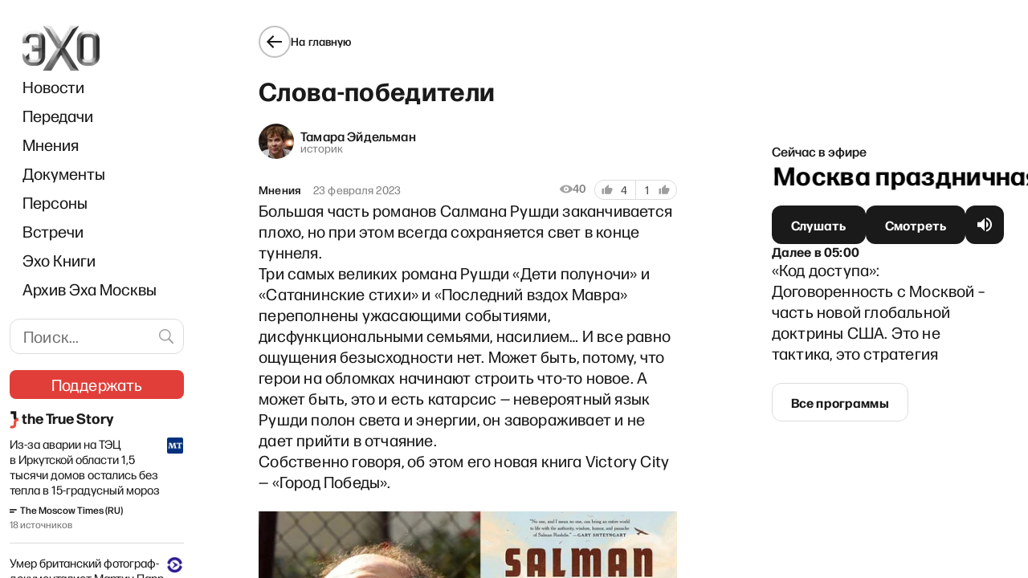

--- FILE ---
content_type: text/html; charset=utf-8
request_url: https://www.google.com/recaptcha/api2/aframe
body_size: 267
content:
<!DOCTYPE HTML><html><head><meta http-equiv="content-type" content="text/html; charset=UTF-8"></head><body><script nonce="rSxUdt4OQTd1DOgI4WVFgA">/** Anti-fraud and anti-abuse applications only. See google.com/recaptcha */ try{var clients={'sodar':'https://pagead2.googlesyndication.com/pagead/sodar?'};window.addEventListener("message",function(a){try{if(a.source===window.parent){var b=JSON.parse(a.data);var c=clients[b['id']];if(c){var d=document.createElement('img');d.src=c+b['params']+'&rc='+(localStorage.getItem("rc::a")?sessionStorage.getItem("rc::b"):"");window.document.body.appendChild(d);sessionStorage.setItem("rc::e",parseInt(sessionStorage.getItem("rc::e")||0)+1);localStorage.setItem("rc::h",'1765152156219');}}}catch(b){}});window.parent.postMessage("_grecaptcha_ready", "*");}catch(b){}</script></body></html>

--- FILE ---
content_type: text/css; charset=UTF-8
request_url: https://echofm.online/_next/static/css/7c6582ceefec9188.css
body_size: 157079
content:
@font-face{font-family:Forma DJR Cyrillic Micro;font-style:normal;font-weight:200;src:url("[data-uri]") format("woff")}@font-face{font-family:Forma DJR Cyrillic Micro;font-style:normal;font-weight:300;src:url("[data-uri]") format("woff")}@font-face{font-family:Forma DJR Cyrillic Micro;font-style:normal;font-weight:400;src:url("[data-uri]") format("woff")}@font-face{font-family:Forma DJR Cyrillic Micro;font-style:normal;font-weight:500;src:url("[data-uri]") format("woff")}@font-face{font-family:TT Fors;font-style:normal;font-weight:500;src:url(/fonts/TTForsMedium.otf) format("opentype")}@font-face{font-family:Forma DJR Cyrillic Micro;font-style:normal;font-weight:700;src:url("[data-uri]") format("woff")}#mc_embed_signup form{display:block;position:relative;text-align:left;margin:20px}#mc_embed_signup h2{font-weight:700;padding:0;margin:15px 0;font-size:1.4em}#mc_embed_signup input[type=checkbox]{-webkit-appearance:checkbox}#mc_embed_signup input[type=radio]{-webkit-appearance:radio}#mc_embed_signup input:focus{border-color:#333}#mc_embed_signup .button{clear:both;background-color:#aaa;border:0;border-radius:4px;transition:all .23s ease-in-out 0s;color:#fff;cursor:pointer;display:inline-block;font-size:15px;font-weight:400;height:32px;line-height:32px;margin:0 5px 10px 0;padding:0 22px;text-align:center;text-decoration:none;vertical-align:top;white-space:nowrap;width:fit-content;width:-moz-fit-content}#mc_embed_signup .button:hover{background-color:#777}#mc_embed_signup .small-meta{font-size:11px}#mc_embed_signup .nowrap{white-space:nowrap}#mc_embed_signup .mc-field-group{clear:left;position:relative;width:96%;min-height:50px;display:grid}#mc_embed_signup .size1of2{clear:none;float:left;display:inline-block;width:46%;margin-right:4%}* html #mc_embed_signup .size1of2{margin-right:2%}#mc_embed_signup .mc-field-group label{display:block;margin-bottom:3px}#mc_embed_signup .mc-field-group select{display:inline-block;width:99%;padding:5px 0;margin-bottom:2px}#mc_embed_signup .mc-address-fields-group{display:flex;flex-direction:row;justify-content:space-evenly;width:96%;gap:15px}#mc_embed_signup .datefield,#mc_embed_signup .phonefield-us{padding:5px 0}#mc_embed_signup .datefield input,#mc_embed_signup .phonefield-us input{display:inline;width:60px;margin:0 2px;letter-spacing:1px;text-align:center;padding:5px 0 2px}#mc_embed_signup .phonefield-us .phonearea input,#mc_embed_signup .phonefield-us .phonedetail1 input{width:40px}#mc_embed_signup .datefield .dayfield input,#mc_embed_signup .datefield .monthfield input{width:30px}#mc_embed_signup .datefield label,#mc_embed_signup .phonefield-us label{display:none}#mc_embed_signup .indicates-required{text-align:right;font-size:11px;margin-right:4%}#mc_embed_signup .asterisk{color:#e85c41;font-size:150%;font-weight:400;position:relative;top:5px}#mc_embed_signup .clear{clear:both}#mc_embed_signup .foot{display:grid;grid-template-columns:3fr 1fr;width:96%;align-items:center}@media screen and (max-width:400px){#mc_embed_signup .foot{display:grid;grid-template-columns:1fr;width:100%;align-items:center}#mc_embed_signup .referralBadge{width:50%}}#mc_embed_signup .brandingLogo{justify-self:right}@media screen and (max-width:400px){#mc_embed_signup .brandingLogo{justify-self:left}}#mc_embed_signup .mc-field-group.input-group ul{margin:0;padding:5px 0;list-style:none}#mc_embed_signup .mc-field-group.input-group ul li{display:block;padding:3px 0;margin:0}#mc_embed_signup .mc-field-group.input-group label{display:inline}#mc_embed_signup .mc-field-group.input-group input{display:inline;width:auto;border:none}#mc_embed_signup div#mce-responses{float:left;top:-1.4em;padding:0 .5em;overflow:hidden;width:90%;margin:0 5%;clear:both}#mc_embed_signup div.response{margin:1em 0;padding:1em .5em .5em 0;font-weight:700;float:left;top:-1.5em;z-index:1;width:80%}#mc_embed_signup #mce-error-response{display:none}#mc_embed_signup #mce-success-response{color:#529214;display:none}#mc_embed_signup label.error{display:block;float:none;width:auto;margin-left:1.05em;text-align:left;padding:.5em 0}#mc_embed_signup .helper_text{color:#8d8985;margin-top:2px;display:inline-block;padding:3px;background-color:hsla(0,0%,100%,.85);border-radius:3px;font-size:14px;font-weight:400;z-index:1}#mc-embedded-subscribe{clear:both;display:block;margin:1em 0 1em 5%}#mc_embed_signup #num-subscribers{font-size:1.1em}#mc_embed_signup #num-subscribers span{padding:.5em;border:1px solid #ccc;margin-right:.5em;font-weight:700}#mc_embed_signup #mc-embedded-subscribe-form div.mce_inline_error{display:inline-block;margin:2px 0 1em;padding:3px;background-color:hsla(0,0%,100%,.85);border-radius:3px;font-size:14px;font-weight:400;z-index:1;color:#e85c41}#mc_embed_signup #mc-embedded-subscribe-form input.mce_inline_error{border:2px solid #e85c41}#mc_embed_signup.mc_page input{border:1px solid #abb0b2;border-radius:3px}#mc_embed_signup.mc_page .mc-field-group{clear:left;position:relative;width:96%;padding-bottom:3%;min-height:50px;display:grid}#mc_embed_signup.mc_page .mc-field-group input{display:block;width:100%;padding:8px 0;text-indent:2%}#mc_embed_signup.mc_page .asterisk{color:#e85c41;font-size:150%;font-weight:400;position:relative;top:5px}#mc_embed_signup.mc_page #mc-embedded-subscribe{clear:both;width:auto;display:block;margin:1em 0 1em 5%}@font-face{font-family:swiper-icons;src:url("data:application/font-woff;charset=utf-8;base64, [base64]//wADZ2x5ZgAAAywAAADMAAAD2MHtryVoZWFkAAABbAAAADAAAAA2E2+eoWhoZWEAAAGcAAAAHwAAACQC9gDzaG10eAAAAigAAAAZAAAArgJkABFsb2NhAAAC0AAAAFoAAABaFQAUGG1heHAAAAG8AAAAHwAAACAAcABAbmFtZQAAA/gAAAE5AAACXvFdBwlwb3N0AAAFNAAAAGIAAACE5s74hXjaY2BkYGAAYpf5Hu/j+W2+MnAzMYDAzaX6QjD6/4//Bxj5GA8AuRwMYGkAPywL13jaY2BkYGA88P8Agx4j+/8fQDYfA1AEBWgDAIB2BOoAeNpjYGRgYNBh4GdgYgABEMnIABJzYNADCQAACWgAsQB42mNgYfzCOIGBlYGB0YcxjYGBwR1Kf2WQZGhhYGBiYGVmgAFGBiQQkOaawtDAoMBQxXjg/wEGPcYDDA4wNUA2CCgwsAAAO4EL6gAAeNpj2M0gyAACqxgGNWBkZ2D4/wMA+xkDdgAAAHjaY2BgYGaAYBkGRgYQiAHyGMF8FgYHIM3DwMHABGQrMOgyWDLEM1T9/w8UBfEMgLzE////P/5//f/V/xv+r4eaAAeMbAxwIUYmIMHEgKYAYjUcsDAwsLKxc3BycfPw8jEQA/[base64]/uznmfPFBNODM2K7MTQ45YEAZqGP81AmGGcF3iPqOop0r1SPTaTbVkfUe4HXj97wYE+yNwWYxwWu4v1ugWHgo3S1XdZEVqWM7ET0cfnLGxWfkgR42o2PvWrDMBSFj/IHLaF0zKjRgdiVMwScNRAoWUoH78Y2icB/yIY09An6AH2Bdu/UB+yxopYshQiEvnvu0dURgDt8QeC8PDw7Fpji3fEA4z/PEJ6YOB5hKh4dj3EvXhxPqH/SKUY3rJ7srZ4FZnh1PMAtPhwP6fl2PMJMPDgeQ4rY8YT6Gzao0eAEA409DuggmTnFnOcSCiEiLMgxCiTI6Cq5DZUd3Qmp10vO0LaLTd2cjN4fOumlc7lUYbSQcZFkutRG7g6JKZKy0RmdLY680CDnEJ+UMkpFFe1RN7nxdVpXrC4aTtnaurOnYercZg2YVmLN/d/gczfEimrE/fs/bOuq29Zmn8tloORaXgZgGa78yO9/cnXm2BpaGvq25Dv9S4E9+5SIc9PqupJKhYFSSl47+Qcr1mYNAAAAeNptw0cKwkAAAMDZJA8Q7OUJvkLsPfZ6zFVERPy8qHh2YER+3i/BP83vIBLLySsoKimrqKqpa2hp6+jq6RsYGhmbmJqZSy0sraxtbO3sHRydnEMU4uR6yx7JJXveP7WrDycAAAAAAAH//wACeNpjYGRgYOABYhkgZgJCZgZNBkYGLQZtIJsFLMYAAAw3ALgAeNolizEKgDAQBCchRbC2sFER0YD6qVQiBCv/H9ezGI6Z5XBAw8CBK/m5iQQVauVbXLnOrMZv2oLdKFa8Pjuru2hJzGabmOSLzNMzvutpB3N42mNgZGBg4GKQYzBhYMxJLMlj4GBgAYow/P/PAJJhLM6sSoWKfWCAAwDAjgbRAAB42mNgYGBkAIIbCZo5IPrmUn0hGA0AO8EFTQAA");font-weight:400;font-style:normal}:root{--swiper-theme-color:#007aff}.swiper{margin-left:auto;margin-right:auto;position:relative;overflow:hidden;list-style:none;padding:0;z-index:1}.swiper-vertical>.swiper-wrapper{flex-direction:column}.swiper-wrapper{position:relative;width:100%;height:100%;z-index:1;display:flex;transition-property:transform;box-sizing:content-box}.swiper-android .swiper-slide,.swiper-wrapper{transform:translateZ(0)}.swiper-pointer-events{touch-action:pan-y}.swiper-pointer-events.swiper-vertical{touch-action:pan-x}.swiper-slide{flex-shrink:0;width:100%;height:100%;position:relative;transition-property:transform}.swiper-slide-invisible-blank{visibility:hidden}.swiper-autoheight,.swiper-autoheight .swiper-slide{height:auto}.swiper-autoheight .swiper-wrapper{align-items:flex-start;transition-property:transform,height}.swiper-backface-hidden .swiper-slide{transform:translateZ(0);-webkit-backface-visibility:hidden;backface-visibility:hidden}.swiper-3d,.swiper-3d.swiper-css-mode .swiper-wrapper{perspective:1200px}.swiper-3d .swiper-cube-shadow,.swiper-3d .swiper-slide,.swiper-3d .swiper-slide-shadow,.swiper-3d .swiper-slide-shadow-bottom,.swiper-3d .swiper-slide-shadow-left,.swiper-3d .swiper-slide-shadow-right,.swiper-3d .swiper-slide-shadow-top,.swiper-3d .swiper-wrapper{transform-style:preserve-3d}.swiper-3d .swiper-slide-shadow,.swiper-3d .swiper-slide-shadow-bottom,.swiper-3d .swiper-slide-shadow-left,.swiper-3d .swiper-slide-shadow-right,.swiper-3d .swiper-slide-shadow-top{position:absolute;left:0;top:0;width:100%;height:100%;pointer-events:none;z-index:10}.swiper-3d .swiper-slide-shadow{background:rgba(0,0,0,.15)}.swiper-3d .swiper-slide-shadow-left{background-image:linear-gradient(270deg,rgba(0,0,0,.5),transparent)}.swiper-3d .swiper-slide-shadow-right{background-image:linear-gradient(90deg,rgba(0,0,0,.5),transparent)}.swiper-3d .swiper-slide-shadow-top{background-image:linear-gradient(0deg,rgba(0,0,0,.5),transparent)}.swiper-3d .swiper-slide-shadow-bottom{background-image:linear-gradient(180deg,rgba(0,0,0,.5),transparent)}.swiper-css-mode>.swiper-wrapper{overflow:auto;scrollbar-width:none;-ms-overflow-style:none}.swiper-css-mode>.swiper-wrapper::-webkit-scrollbar{display:none}.swiper-css-mode>.swiper-wrapper>.swiper-slide{scroll-snap-align:start start}.swiper-horizontal.swiper-css-mode>.swiper-wrapper{-ms-scroll-snap-type:x mandatory;scroll-snap-type:x mandatory}.swiper-vertical.swiper-css-mode>.swiper-wrapper{-ms-scroll-snap-type:y mandatory;scroll-snap-type:y mandatory}.swiper-centered>.swiper-wrapper:before{content:"";flex-shrink:0;order:9999}.swiper-centered.swiper-horizontal>.swiper-wrapper>.swiper-slide:first-child{-webkit-margin-start:var(--swiper-centered-offset-before);margin-inline-start:var(--swiper-centered-offset-before)}.swiper-centered.swiper-horizontal>.swiper-wrapper:before{height:100%;min-height:1px;width:var(--swiper-centered-offset-after)}.swiper-centered.swiper-vertical>.swiper-wrapper>.swiper-slide:first-child{-webkit-margin-before:var(--swiper-centered-offset-before);margin-block-start:var(--swiper-centered-offset-before)}.swiper-centered.swiper-vertical>.swiper-wrapper:before{width:100%;min-width:1px;height:var(--swiper-centered-offset-after)}.swiper-centered>.swiper-wrapper>.swiper-slide{scroll-snap-align:center center}.swiper-virtual .swiper-slide{-webkit-backface-visibility:hidden;transform:translateZ(0)}.swiper-virtual.swiper-css-mode .swiper-wrapper:after{content:"";position:absolute;left:0;top:0;pointer-events:none}.swiper-virtual.swiper-css-mode.swiper-horizontal .swiper-wrapper:after{height:1px;width:var(--swiper-virtual-size)}.swiper-virtual.swiper-css-mode.swiper-vertical .swiper-wrapper:after{width:1px;height:var(--swiper-virtual-size)}:root{--swiper-navigation-size:44px}.swiper-button-next,.swiper-button-prev{position:absolute;top:50%;width:calc(var(--swiper-navigation-size) / 44 * 27);height:var(--swiper-navigation-size);margin-top:calc(0px - (var(--swiper-navigation-size) / 2));z-index:10;cursor:pointer;display:flex;align-items:center;justify-content:center;color:var(--swiper-navigation-color,var(--swiper-theme-color))}.swiper-button-next.swiper-button-disabled,.swiper-button-prev.swiper-button-disabled{opacity:.35;cursor:auto;pointer-events:none}.swiper-button-next.swiper-button-hidden,.swiper-button-prev.swiper-button-hidden{opacity:0;cursor:auto;pointer-events:none}.swiper-navigation-disabled .swiper-button-next,.swiper-navigation-disabled .swiper-button-prev{display:none!important}.swiper-button-next:after,.swiper-button-prev:after{font-family:swiper-icons;font-size:var(--swiper-navigation-size);text-transform:none!important;letter-spacing:0;font-variant:normal;line-height:1}.swiper-button-prev,.swiper-rtl .swiper-button-next{left:10px;right:auto}.swiper-button-prev:after,.swiper-rtl .swiper-button-next:after{content:"prev"}.swiper-button-next,.swiper-rtl .swiper-button-prev{right:10px;left:auto}.swiper-button-next:after,.swiper-rtl .swiper-button-prev:after{content:"next"}.swiper-button-lock{display:none}.swiper-pagination{position:absolute;text-align:center;transition:opacity .3s;transform:translateZ(0);z-index:10}.swiper-pagination.swiper-pagination-hidden{opacity:0}.swiper-pagination-disabled>.swiper-pagination,.swiper-pagination.swiper-pagination-disabled{display:none!important}.swiper-horizontal>.swiper-pagination-bullets,.swiper-pagination-bullets.swiper-pagination-horizontal,.swiper-pagination-custom,.swiper-pagination-fraction{bottom:10px;left:0;width:100%}.swiper-pagination-bullets-dynamic{overflow:hidden;font-size:0}.swiper-pagination-bullets-dynamic .swiper-pagination-bullet{transform:scale(.33);position:relative}.swiper-pagination-bullets-dynamic .swiper-pagination-bullet-active,.swiper-pagination-bullets-dynamic .swiper-pagination-bullet-active-main{transform:scale(1)}.swiper-pagination-bullets-dynamic .swiper-pagination-bullet-active-prev{transform:scale(.66)}.swiper-pagination-bullets-dynamic .swiper-pagination-bullet-active-prev-prev{transform:scale(.33)}.swiper-pagination-bullets-dynamic .swiper-pagination-bullet-active-next{transform:scale(.66)}.swiper-pagination-bullets-dynamic .swiper-pagination-bullet-active-next-next{transform:scale(.33)}.swiper-pagination-bullet{width:var(--swiper-pagination-bullet-width,var(--swiper-pagination-bullet-size,8px));height:var(--swiper-pagination-bullet-height,var(--swiper-pagination-bullet-size,8px));display:inline-block;border-radius:50%;background:var(--swiper-pagination-bullet-inactive-color,#000);opacity:var(--swiper-pagination-bullet-inactive-opacity,.2)}button.swiper-pagination-bullet{border:none;margin:0;padding:0;box-shadow:none;-webkit-appearance:none;-moz-appearance:none;appearance:none}.swiper-pagination-clickable .swiper-pagination-bullet{cursor:pointer}.swiper-pagination-bullet:only-child{display:none!important}.swiper-pagination-bullet-active{opacity:var(--swiper-pagination-bullet-opacity,1);background:var(--swiper-pagination-color,var(--swiper-theme-color))}.swiper-pagination-vertical.swiper-pagination-bullets,.swiper-vertical>.swiper-pagination-bullets{right:10px;top:50%;transform:translate3d(0,-50%,0)}.swiper-pagination-vertical.swiper-pagination-bullets .swiper-pagination-bullet,.swiper-vertical>.swiper-pagination-bullets .swiper-pagination-bullet{margin:var(--swiper-pagination-bullet-vertical-gap,6px) 0;display:block}.swiper-pagination-vertical.swiper-pagination-bullets.swiper-pagination-bullets-dynamic,.swiper-vertical>.swiper-pagination-bullets.swiper-pagination-bullets-dynamic{top:50%;transform:translateY(-50%);width:8px}.swiper-pagination-vertical.swiper-pagination-bullets.swiper-pagination-bullets-dynamic .swiper-pagination-bullet,.swiper-vertical>.swiper-pagination-bullets.swiper-pagination-bullets-dynamic .swiper-pagination-bullet{display:inline-block;transition:transform .2s,top .2s}.swiper-horizontal>.swiper-pagination-bullets .swiper-pagination-bullet,.swiper-pagination-horizontal.swiper-pagination-bullets .swiper-pagination-bullet{margin:0 var(--swiper-pagination-bullet-horizontal-gap,4px)}.swiper-horizontal>.swiper-pagination-bullets.swiper-pagination-bullets-dynamic,.swiper-pagination-horizontal.swiper-pagination-bullets.swiper-pagination-bullets-dynamic{left:50%;transform:translateX(-50%);white-space:nowrap}.swiper-horizontal>.swiper-pagination-bullets.swiper-pagination-bullets-dynamic .swiper-pagination-bullet,.swiper-pagination-horizontal.swiper-pagination-bullets.swiper-pagination-bullets-dynamic .swiper-pagination-bullet{transition:transform .2s,left .2s}.swiper-horizontal.swiper-rtl>.swiper-pagination-bullets-dynamic .swiper-pagination-bullet{transition:transform .2s,right .2s}.swiper-pagination-progressbar{background:rgba(0,0,0,.25);position:absolute}.swiper-pagination-progressbar .swiper-pagination-progressbar-fill{background:var(--swiper-pagination-color,var(--swiper-theme-color));position:absolute;left:0;top:0;width:100%;height:100%;transform:scale(0);transform-origin:left top}.swiper-rtl .swiper-pagination-progressbar .swiper-pagination-progressbar-fill{transform-origin:right top}.swiper-horizontal>.swiper-pagination-progressbar,.swiper-pagination-progressbar.swiper-pagination-horizontal,.swiper-pagination-progressbar.swiper-pagination-vertical.swiper-pagination-progressbar-opposite,.swiper-vertical>.swiper-pagination-progressbar.swiper-pagination-progressbar-opposite{width:100%;height:4px;left:0;top:0}.swiper-horizontal>.swiper-pagination-progressbar.swiper-pagination-progressbar-opposite,.swiper-pagination-progressbar.swiper-pagination-horizontal.swiper-pagination-progressbar-opposite,.swiper-pagination-progressbar.swiper-pagination-vertical,.swiper-vertical>.swiper-pagination-progressbar{width:4px;height:100%;left:0;top:0}.swiper-pagination-lock{display:none}.swiper-scrollbar{border-radius:10px;position:relative;-ms-touch-action:none;background:rgba(0,0,0,.1)}.swiper-scrollbar-disabled>.swiper-scrollbar,.swiper-scrollbar.swiper-scrollbar-disabled{display:none!important}.swiper-horizontal>.swiper-scrollbar,.swiper-scrollbar.swiper-scrollbar-horizontal{position:absolute;left:1%;bottom:3px;z-index:50;height:5px;width:98%}.swiper-scrollbar.swiper-scrollbar-vertical,.swiper-vertical>.swiper-scrollbar{position:absolute;right:3px;top:1%;z-index:50;width:5px;height:98%}.swiper-scrollbar-drag{height:100%;width:100%;position:relative;background:rgba(0,0,0,.5);border-radius:10px;left:0;top:0}.swiper-scrollbar-cursor-drag{cursor:move}.swiper-scrollbar-lock{display:none}.swiper-zoom-container{width:100%;height:100%;display:flex;justify-content:center;align-items:center;text-align:center}.swiper-zoom-container>canvas,.swiper-zoom-container>img,.swiper-zoom-container>svg{max-width:100%;max-height:100%;-o-object-fit:contain;object-fit:contain}.swiper-slide-zoomed{cursor:move}.swiper-lazy-preloader{width:42px;height:42px;position:absolute;left:50%;top:50%;margin-left:-21px;margin-top:-21px;z-index:10;transform-origin:50%;box-sizing:border-box;border-radius:50%;border:4px solid var(--swiper-preloader-color,var(--swiper-theme-color));border-top:4px solid transparent}.swiper-watch-progress .swiper-slide-visible .swiper-lazy-preloader,.swiper:not(.swiper-watch-progress) .swiper-lazy-preloader{animation:swiper-preloader-spin 1s linear infinite}.swiper-lazy-preloader-white{--swiper-preloader-color:#fff}.swiper-lazy-preloader-black{--swiper-preloader-color:#000}@keyframes swiper-preloader-spin{0%{transform:rotate(0deg)}to{transform:rotate(1turn)}}.swiper .swiper-notification{position:absolute;left:0;top:0;pointer-events:none;opacity:0;z-index:-1000}.swiper-free-mode>.swiper-wrapper{transition-timing-function:ease-out;margin:0 auto}.swiper-grid>.swiper-wrapper{flex-wrap:wrap}.swiper-grid-column>.swiper-wrapper{flex-wrap:wrap;flex-direction:column}.swiper-fade.swiper-free-mode .swiper-slide{transition-timing-function:ease-out}.swiper-fade .swiper-slide{pointer-events:none;transition-property:opacity}.swiper-fade .swiper-slide .swiper-slide{pointer-events:none}.swiper-fade .swiper-slide-active,.swiper-fade .swiper-slide-active .swiper-slide-active{pointer-events:auto}.swiper-cube{overflow:visible}.swiper-cube .swiper-slide{pointer-events:none;-webkit-backface-visibility:hidden;backface-visibility:hidden;z-index:1;visibility:hidden;transform-origin:0 0;width:100%;height:100%}.swiper-cube .swiper-slide .swiper-slide{pointer-events:none}.swiper-cube.swiper-rtl .swiper-slide{transform-origin:100% 0}.swiper-cube .swiper-slide-active,.swiper-cube .swiper-slide-active .swiper-slide-active{pointer-events:auto}.swiper-cube .swiper-slide-active,.swiper-cube .swiper-slide-next,.swiper-cube .swiper-slide-next+.swiper-slide,.swiper-cube .swiper-slide-prev{pointer-events:auto;visibility:visible}.swiper-cube .swiper-slide-shadow-bottom,.swiper-cube .swiper-slide-shadow-left,.swiper-cube .swiper-slide-shadow-right,.swiper-cube .swiper-slide-shadow-top{z-index:0;-webkit-backface-visibility:hidden;backface-visibility:hidden}.swiper-cube .swiper-cube-shadow{position:absolute;left:0;bottom:0;width:100%;height:100%;opacity:.6;z-index:0}.swiper-cube .swiper-cube-shadow:before{content:"";background:#000;position:absolute;left:0;top:0;bottom:0;right:0;filter:blur(50px)}.swiper-flip{overflow:visible}.swiper-flip .swiper-slide{pointer-events:none;-webkit-backface-visibility:hidden;backface-visibility:hidden;z-index:1}.swiper-flip .swiper-slide .swiper-slide{pointer-events:none}.swiper-flip .swiper-slide-active,.swiper-flip .swiper-slide-active .swiper-slide-active{pointer-events:auto}.swiper-flip .swiper-slide-shadow-bottom,.swiper-flip .swiper-slide-shadow-left,.swiper-flip .swiper-slide-shadow-right,.swiper-flip .swiper-slide-shadow-top{z-index:0;-webkit-backface-visibility:hidden;backface-visibility:hidden}.swiper-creative .swiper-slide{-webkit-backface-visibility:hidden;backface-visibility:hidden;overflow:hidden;transition-property:transform,opacity,height}.swiper-cards{overflow:visible}.swiper-cards .swiper-slide{transform-origin:center bottom;-webkit-backface-visibility:hidden;backface-visibility:hidden;overflow:hidden}

--- FILE ---
content_type: application/javascript; charset=UTF-8
request_url: https://echofm.online/_next/static/chunks/8189.b7647985e0270b32.js
body_size: 1785
content:
"use strict";(self.webpackChunk_N_E=self.webpackChunk_N_E||[]).push([[8189],{8189:function(n,t,e){e.r(t),e.d(t,{default:function(){return P}});var i=e(7568),r=e(828),s=e(655),l=e(5893),o=e(7294),a=e(9233),u=e(5405),c=e(1694),d=e(7297),h=e(2125),v=e(8081);function f(){var n=(0,d.Z)(["\n\t",";\n\n\tdisplay: flex;\n\tborder-radius: 20px;\n\theight: 25px;\n\tborder: 1px solid #dcdcdc;\n\talign-content: center;\n"]);return f=function(){return n},n}function p(){var n=(0,d.Z)(["\n\tcolor: #9E9E9E;\n\twidth: 14px;\n\theight: 14px;\n\n\t",";\n\t",";\n"]);return p=function(){return n},n}function g(){var n=(0,d.Z)(["\n\theight: 100%;\n\tdisplay: flex;\n\talign-items: center;\n\tcursor: pointer;\n\tbackground: transparent;\n\n\t",";\n\n\t&:hover {\n\t\t"," {\n\t\t\tcolor: #e13e39;\n\t\t}\n\t}\n"]);return g=function(){return n},n}function b(){var n=(0,d.Z)(["\n\tborder-right: 1px solid #dcdcdc;\n\tborder-radius: 20px 0 0 20px;\n"]);return b=function(){return n},n}function k(){var n=(0,d.Z)(["\n\tborder-radius: 0 20px 20px 0;\n\n\t"," {\n\t\trotate: 180deg;\n\t}\n"]);return k=function(){return n},n}function x(){var n=(0,d.Z)(["\n\twhite-space: nowrap;\n\tcolor: #434343;\n\tletter-spacing: 0.01em;\n\tpadding: 0 4px;\n\tmin-width: 2em;\n"]);return x=function(){return n},n}var m=h.ZP.div.withConfig({componentId:"sc-f94c4ef5-0"})(f(),(function(n){var t=n.theme;return(0,v.uE)(t.textStyles.caption)})),C=h.ZP.div.withConfig({componentId:"sc-f94c4ef5-1"})(p(),(function(n){return n.isLike?"margin-left: 8px;":"margin-right: 8px;"}),(function(n){return n.highLight?"color: #1a1a1a;":""})),Z=h.ZP.button.withConfig({componentId:"sc-f94c4ef5-2"})(g(),(function(n){return n.disabled?"opacity: 0.5;":""}),C),w=(0,h.ZP)(Z).withConfig({componentId:"sc-f94c4ef5-3"})(b()),_=(0,h.ZP)(Z).withConfig({componentId:"sc-f94c4ef5-4"})(k(),C),L=h.ZP.div.withConfig({componentId:"sc-f94c4ef5-5"})(x()),I=e(8095),y=e(4576);function P(n){var t,e,d,h,v,f,p,g,b=n.item,k=n.postData,x=(0,r.Z)(o.useState(null),2),Z=x[0],P=x[1],D=(0,r.Z)(o.useState(!1),2),M=D[0],V=D[1],j=o.useContext(u.h).pageType,E=(0,r.Z)((0,c.m3)(I.b.LikePostVer221216Document,{variables:{postId:b.id},isMutation:!0}),1)[0],H=(0,r.Z)((0,c.m3)(I.b.UnlikePostVer221216Document,{variables:{postId:b.id},isMutation:!0}),1)[0],S=(0,r.Z)((0,c.m3)(I.b.DislikePostVer221216Document,{variables:{postId:b.id},isMutation:!0}),1)[0],T=(0,r.Z)((0,c.m3)(I.b.UndislikePostVer221216Document,{variables:{postId:b.id},isMutation:!0}),1)[0],N=(0,a.a)().ensureAuth,U=o.useCallback((0,i.Z)((function(){var n,t,e;return(0,s.__generator)(this,(function(i){switch(i.label){case 0:V(!0),i.label=1;case 1:return i.trys.push([1,,5,6]),[4,N()];case 2:return i.sent()?[4,E()]:[3,4];case 3:t=i.sent(),(null===(n=t.data)||void 0===n?void 0:n.likes)&&P(null===(e=t.data)||void 0===e?void 0:e.likes),i.label=4;case 4:return[3,6];case 5:return V(!1),[7];case 6:return[2]}}))})),[N,E]),A=o.useCallback((0,i.Z)((function(){var n,t;return(0,s.__generator)(this,(function(e){switch(e.label){case 0:V(!0),e.label=1;case 1:return e.trys.push([1,,5,6]),[4,N()];case 2:return e.sent()?[4,H()]:[3,4];case 3:t=e.sent(),(null===(n=t.data)||void 0===n?void 0:n.likes)&&P(t.data.likes),e.label=4;case 4:return[3,6];case 5:return V(!1),[7];case 6:return[2]}}))})),[N,H]),B=o.useCallback((0,i.Z)((function(){var n,t,e;return(0,s.__generator)(this,(function(i){switch(i.label){case 0:V(!0),i.label=1;case 1:return i.trys.push([1,,5,6]),[4,N()];case 2:return i.sent()?[4,S()]:[3,4];case 3:t=i.sent(),(null===(n=t.data)||void 0===n?void 0:n.likes)&&P(null===(e=t.data)||void 0===e?void 0:e.likes),i.label=4;case 4:return[3,6];case 5:return V(!1),[7];case 6:return[2]}}))})),[N,S]),q=o.useCallback((0,i.Z)((function(){var n,t;return(0,s.__generator)(this,(function(e){switch(e.label){case 0:V(!0),e.label=1;case 1:return e.trys.push([1,,5,6]),[4,N()];case 2:return e.sent()?[4,T()]:[3,4];case 3:t=e.sent(),(null===(n=t.data)||void 0===n?void 0:n.likes)&&P(t.data.likes),e.label=4;case 4:return[3,6];case 5:return V(!1),[7];case 6:return[2]}}))})),[N,T]),z=Z?null!==(t=Z.isLiked)&&void 0!==t&&t:null!==(e=null===k||void 0===k?void 0:k.isLiked)&&void 0!==e&&e,F=Z?null!==(d=Z.isDisliked)&&void 0!==d&&d:null!==(h=null===k||void 0===k?void 0:k.isDisliked)&&void 0!==h&&h;return"search"===j?null:(0,l.jsxs)(m,{children:[(0,l.jsxs)(w,{onClick:z?A:U,disabled:M,children:[(0,l.jsx)(C,{isLike:!0,highLight:z,dangerouslySetInnerHTML:{__html:y}}),(0,l.jsx)(L,{children:null!==(f=null!==(v=null===Z||void 0===Z?void 0:Z.likes)&&void 0!==v?v:null===k||void 0===k?void 0:k.likes)&&void 0!==f?f:0})]}),(0,l.jsxs)(_,{onClick:F?q:B,disabled:M,children:[(0,l.jsx)(L,{children:null!==(g=null!==(p=null===Z||void 0===Z?void 0:Z.dislikes)&&void 0!==p?p:null===k||void 0===k?void 0:k.dislikes)&&void 0!==g?g:0}),(0,l.jsx)(C,{isLike:!1,highLight:F,dangerouslySetInnerHTML:{__html:y}})]})]})}},4576:function(n){n.exports='<svg width="14" height="14" viewBox="0 0 14 14" fill="none" xmlns="http://www.w3.org/2000/svg">\n<path d="M13.4173 5.25C13.4173 4.6025 12.8923 4.08333 12.2507 4.08333H8.56399L9.12399 1.4175C9.13565 1.35917 9.14149 1.295 9.14149 1.23083C9.14149 0.991667 9.04232 0.77 8.88482 0.6125L8.26648 0L4.42815 3.83833C4.21232 4.05417 4.08398 4.34583 4.08398 4.66667V10.5C4.08398 10.8094 4.2069 11.1062 4.42569 11.325C4.64449 11.5438 4.94123 11.6667 5.25065 11.6667H10.5007C10.9848 11.6667 11.399 11.375 11.574 10.955L13.3357 6.8425C13.3882 6.70833 13.4173 6.56833 13.4173 6.41667V5.25ZM0.583984 11.6667H2.91732V4.66667H0.583984V11.6667Z" fill="currentColor"/>\n</svg>\n'}}]);

--- FILE ---
content_type: application/javascript; charset=UTF-8
request_url: https://echofm.online/_next/static/chunks/pages/subscribe-10e58fbca8b66667.js
body_size: 4763
content:
(self.webpackChunk_N_E=self.webpackChunk_N_E||[]).push([[367],{2618:function(t,n,e){(window.__NEXT_P=window.__NEXT_P||[]).push(["/subscribe",function(){return e(3517)}])},3134:function(t,n,e){"use strict";var r=e(5893),i=(e(7294),e(2439)),o=e(2962),a=e(5125),p=e(8081);n.Z=function(t){var n,e,m=t.page,l=t.siteSeo,s=t.name,d=(0,i.Z)("common");if(!(null===m||void 0===m?void 0:m.seo))return null;var c,u=m.seo,f=(null===(n=l.breadcrumbs)||void 0===n?void 0:n.enabled)&&(null===(e=l.breadcrumbs)||void 0===e?void 0:e.homeText)?l.breadcrumbs.homeText:d("breadcrumb_home"),b=m.link?(0,p.Z2)(m.link):void 0;return(0,r.jsxs)(r.Fragment,{children:[(0,r.jsx)(o.VL,{id:b+"#donate",description:null!==(c=u.metaDesc)&&void 0!==c?c:""}),(0,r.jsx)(o.gR,{itemListElements:[{position:1,name:f,item:a.Z.publicSiteUrl},{position:2,name:s,item:b}]})]})}},3189:function(t,n,e){"use strict";var r=e(5893),i=(e(7294),e(9008)),o=e.n(i),a=e(2439),p=e(2962),m=e(8081);n.Z=function(t){var n,e,i=t.page,l=t.title,s=t.noindex,d=(0,a.Z)("common");if(!(null===i||void 0===i?void 0:i.seo))return null;var c,u,f,b,w,y,h,g,x,v,_=i.seo,P=null!==(c=_.opengraphImage)&&void 0!==c?c:null===(n=i.featuredImage)||void 0===n?void 0:n.node,k=null===P||void 0===P?void 0:P.sourceUrl,F=null===(e=_.twitterImage)||void 0===e?void 0:e.sourceUrl;return(0,r.jsxs)(r.Fragment,{children:[(0,r.jsx)(p.PB,{title:null!==(u=_.title)&&void 0!==u?u:l,description:null!==(f=_.metaDesc)&&void 0!==f?f:"",canonical:(0,m.Z2)(null!==(b=_.canonical)&&void 0!==b?b:""),openGraph:{site_name:null!==(w=_.opengraphSiteName)&&void 0!==w?w:d("site_title"),title:null!==(y=_.opengraphTitle)&&void 0!==y?y:l,description:null!==(h=_.opengraphDescription)&&void 0!==h?h:void 0,url:null!==(x=(0,m.Z2)(null!==(g=_.opengraphUrl)&&void 0!==g?g:""))&&void 0!==x?x:void 0,type:null!==(v=_.opengraphType)&&void 0!==v?v:"website",images:k?[1200,600].map((function(t){return{url:(0,m.nn)(k,t),width:t,height:(0,m._4)(t,null===P||void 0===P?void 0:P.mediaDetails),alt:null===P||void 0===P?void 0:P.altText}})):[]},twitter:{cardType:k||F?"summary_large_image":"summary"},noindex:!!s||(!_.metaRobotsNoindex||"noindex"===_.metaRobotsNoindex),nofollow:!_.metaRobotsNofollow||"nofollow"===_.metaRobotsNofollow}),(0,r.jsxs)(o(),{children:[_.twitterTitle&&(0,r.jsx)("meta",{name:"twitter:title",content:_.twitterTitle},"twitter:title"),_.twitterDescription&&(0,r.jsx)("meta",{name:"twitter:description",content:_.twitterDescription},"twitter:description"),F&&(0,r.jsx)("meta",{name:"twitter:image",content:(0,m.mj)(F)},"twitter:image")]})]})}},1034:function(t,n,e){"use strict";e.d(n,{x:function(){return o}});var r=e(7294),i=e(5405);function o(t){var n=r.useContext(i.h);r.useEffect((function(){return n.setContext({pageType:t}),function(){n.setContext({pageType:null})}}),[])}},5603:function(t,n,e){"use strict";e.d(n,{b:function(){return c}});var r=e(7297),i=e(1360),o=e.n(i),a=e(2125),p=e(8055),m=e(2159),l=e(5125);function s(){var t=(0,r.Z)(["\n\t* {\n\t\tmax-width: 100%;\n\t}\n\n\t& p.has-text-align-left img {\n\t\tfloat: left;\n\n\t\tmargin-right: 10px;\n\t\tmargin-bottom: 2px;\n\t}\n\n\t& p.has-text-align-right img {\n\t\tfloat: right;\n\n\t\tmargin-left: 10px;\n\t\tmargin-bottom: 2px;\n\t}\n\n\t",";\n"]);return s=function(){return t},t}function d(){var t=(0,r.Z)(["\n\t&.icon {\n\t\twidth: 12.74px;\n\t\theight: 12.74px;\n\t\tmargin-right: 12px;\n\t}\n\n\tborder: 0.863636px solid #F0776C;\n\tborder-radius: 3.47561px;\n\n\tcolor: #F0776C;\n\n\tdisplay: flex;\n\tflex-direction: row;\n\tjustify-content: space-between;\n\talign-items: center;\n\tpadding: 2.31707px 5.79268px;\n\tgap: 2.94px;\n\n\twidth: 95px;\n\theight: 17.38px;\n\n\tfont-family: 'Forma DJR Cyrillic Micro',sans-serif;\n\tfont-style: normal;\n\tfont-weight: 700;\n\tfont-size: 10.4268px;\n\tline-height: 10px;\n\n\t"," {\n\t\tmargin: 5px 0 10px 0;\n\t}\n"]);return d=function(){return t},t}var c=(0,a.ZP)(p.W2).withConfig({componentId:"sc-b5c52a90-0"})(s(),m.J);a.ZP.div.withConfig({componentId:"sc-b5c52a90-1"})(d(),o()(l.Z.tabletBreakPoint))},3517:function(t,n,e){"use strict";e.r(n),e.d(n,{__N_SSP:function(){return g},default:function(){return x}});var r=e(7568),i=e(7297),o=e(655),a=e(5893),p=e(7294),m=e(4298),l=e.n(m),s=e(2439),d=e(2125),c=e(4330),u=e(3134),f=e(3189),b=e(1034),w=e(5603);function y(){var t=(0,i.Z)(['\n\t.ml-form-embedContainer,\n\t.ml-form-embedWrapper {\n\t\tbackground: transparent !important;\n\t\tborder: none !important;\n\t\tmargin: 0 !important;\n\t\tpadding: 0 !important;\n\t\twidth: 100% !important;\n\t}\n\n\t.ml-form-embedHeader,\n\t.ml-form-embedContent,\n\t.ml-form-embedPermissions {\n\t\tdisplay: none !important;\n\t}\n\n\t.ml-form-embedBody {\n\t\tdisplay: flex !important;\n\t\tflex-direction: column !important;\n\t\talign-items: stretch !important;\n\t\tgap: 12px !important;\n\t\tpadding: 0 !important;\n\t\tmargin: 0 !important;\n\t\twidth: 100% !important;\n\t}\n\n\t.ml-form-formContent {\n\t\tflex: 1 1 auto !important;\n\t\tflex-basis: auto !important;\n\t\tmin-width: 0 !important;\n\t\twidth: 100% !important;\n\t\tmax-width: 100% !important;\n\t\tmargin: 0 !important;\n\t\tpadding: 0 !important;\n\t\tdisplay: flex !important;\n\t\tflex-direction: column !important;\n\t}\n\n\t.ml-block-form {\n\t\tdisplay: flex !important;\n\t\tflex-direction: column !important;\n\t\talign-items: stretch !important;\n\t\tgap: 12px !important;\n\t\twidth: 100% !important;\n\t\tmargin: 0 !important;\n\t\tpadding: 0 !important;\n\t}\n\n\t.ml-form-fieldRow {\n\t\tflex: 1 1 auto !important;\n\t\tmin-width: 0 !important;\n\t\tmargin: 0 !important;\n\t\tpadding: 0 !important;\n\t}\n\n\t.ml-field-group {\n\t\tmargin: 0 !important;\n\t\tpadding: 0 !important;\n\t\twidth: 100% !important;\n\t\tmin-width: 0 !important;\n\t\tmax-width: 100% !important;\n\t\tdisplay: block !important;\n\t}\n\n\t.ml-field-group label {\n\t\tdisplay: none !important;\n\t}\n\n\t.ml-field-group input[type="email"],\n\t.ml-field-group input[type="text"],\n\tinput[type="email"],\n\tinput[type="text"] {\n\t\twidth: 100% !important;\n\t\tpadding: 7px 16px !important;\n\t\theight: 50px !important;\n\t\tmin-height: 50px !important;\n\t\tbackground: #FFFFFF !important;\n\t\tborder: 0.666667px solid #DCDCDC !important;\n\t\tborder-radius: 12px !important;\n\t\tfont-family: \'Forma DJR Cyrillic Micro\', sans-serif !important;\n\t\tfont-size: 16px !important;\n\t\tline-height: 24px !important;\n\t\tcolor: #000000 !important;\n\t\tmargin: 0 !important;\n\t\tbox-sizing: border-box !important;\n\t\toutline: none !important;\n\t\tflex: 1 1 auto !important;\n\t\tmin-width: 0 !important;\n\t\tmax-width: none !important;\n\t}\n\n\tinput[type="email"]::placeholder,\n\tinput[type="text"]::placeholder {\n\t\tcolor: #888888 !important;\n\t\tfont-family: \'Forma DJR Cyrillic Micro\', sans-serif !important;\n\t\tfont-size: 16px !important;\n\t\tline-height: 24px !important;\n\t}\n\n\t.ml-form-embedSubmit {\n\t\tmargin: 0 !important;\n\t\tpadding: 0 !important;\n\t\twidth: 100% !important;\n\t}\n\n\t.ml-form-embedSubmit button.loading,\n\t.ml-form-embedSubmit button[disabled] {\n\t\tdisplay: none !important;\n\t}\n\n\t.ml-form-embedSubmit button[type="submit"]:not(.loading) {\n\t\tbackground: #E13E39 !important;\n\t\tborder: none !important;\n\t\tborder-radius: 12px !important;\n\t\tpadding: 0 35px !important;\n\t\theight: 48px !important;\n\t\tmin-height: 48px !important;\n\t\tfont-family: \'Forma DJR Cyrillic Micro\', sans-serif !important;\n\t\tfont-size: 14px !important;\n\t\tfont-weight: 400 !important;\n\t\tline-height: 14px !important;\n\t\tcolor: #FFFFFF !important;\n\t\tcursor: pointer !important;\n\t\twhite-space: nowrap !important;\n\t\tmargin: 0 !important;\n\t\tbox-sizing: border-box !important;\n\t\tdisplay: inline-flex !important;\n\t\talign-items: center !important;\n\t\tjustify-content: center !important;\n\t\ttext-align: center !important;\n\t\ttransition: background 0.2s ease !important;\n\t\twidth: 100% !important;\n\t}\n\n\t.ml-form-embedSubmit button[type="submit"]:not(.loading):hover {\n\t\tbackground: #C53832 !important;\n\t}\n\n\t.ml-form-successBody h4 {\n\t\tfont-weight: bold !important;\n\t\tmargin: 15px 0 !important;\n\t\tfont-size: 1.4em !important;\n\t}\n\n\t.ml-form-successBody p {\n\t\tmargin: 0 0 10px 0 !important;\n\t}\n\n']);return y=function(){return t},t}var h=d.ZP.div.withConfig({componentId:"sc-633e9ec5-0"})(y());var g=!0,x=function(t){var n=t.page,e=t.seo;(0,b.x)("subscribe");var i=(0,s.Z)("common"),m=p.useRef(null);return p.useEffect((function(){var t=null,n=null,e=null,i=!1,a=!1,p=!1,l=function(){return new Promise((function(t){if(i)t();else{var n="ml-form-".concat(Date.now()),e=document.createElement("script");e.id=n,e.src="https://assets.mailerlite.com/jsonp/826009/forms/VzeHnX?callback=ml.fn.renderEmbeddedForm&_=".concat(Date.now()),e.async=!0,e.onload=function(){i=!0,t()},e.onerror=function(){t()},document.head.appendChild(e),setTimeout((function(){i||(i=!0,t())}),5e3)}}))},s=function(){if(m.current&&!a){var t=m.current.querySelector('input[type="email"]')||m.current.querySelector('input[type="text"]'),n=m.current.querySelector('button[type="submit"]');if(t&&n){a=!0;var e=t.closest(".ml-field-group"),r=t.closest(".ml-block-form"),i=t.closest(".ml-form-formContent"),o=t.closest(".ml-form-embedBody");t&&(t.placeholder="\u042d\u043b. \u043f\u043e\u0447\u0442\u0430",t.style.setProperty("flex","1 1 auto","important"),t.style.setProperty("min-width","0","important"),t.style.setProperty("max-width","none","important"),t.style.setProperty("width","100%","important")),e&&(e.style.setProperty("flex","1 1 auto","important"),e.style.setProperty("min-width","0","important"),e.style.setProperty("width","100%","important")),o&&(o.style.setProperty("display","flex","important"),o.style.setProperty("flex-direction","column","important"),o.style.setProperty("gap","12px","important"),o.style.setProperty("width","100%","important")),i&&(i.style.setProperty("flex","1 1 auto","important"),i.style.setProperty("flex-basis","auto","important"),i.style.setProperty("min-width","0","important"),i.style.setProperty("width","100%","important"),i.style.setProperty("max-width","100%","important"),i.style.setProperty("display","flex","important"),i.style.setProperty("flex-direction","column","important"));var l=null===t||void 0===t?void 0:t.closest(".ml-form-fieldRow");l&&(l.style.setProperty("width","100%","important"),l.style.setProperty("max-width","100%","important"),l.style.setProperty("flex","1 1 auto","important"),l.style.setProperty("min-width","0","important")),r&&(r.style.setProperty("width","100%","important"),r.style.setProperty("min-width","0","important"),r.style.setProperty("max-width","100%","important"),r.style.setProperty("display","flex","important"),r.style.setProperty("flex-direction","column","important"),r.style.setProperty("gap","12px","important")),t&&e&&(e.style.setProperty("width","100%","important"),e.style.setProperty("min-width","0","important"),e.style.setProperty("max-width","100%","important"),t.style.setProperty("width","100%","important"),t.style.setProperty("max-width","100%","important"),t.style.setProperty("min-width","0","important"));var s=null===n||void 0===n?void 0:n.closest(".ml-form-embedSubmit");s&&s.style.setProperty("width","100%","important"),n&&(n.style.setProperty("padding-left","35px","important"),n.style.setProperty("padding-right","35px","important"),n.style.setProperty("line-height","14px","important"),n.style.setProperty("font-family","'Forma DJR Cyrillic Micro', sans-serif","important"),n.style.setProperty("width","100%","important")),p=!0,a=!1}}},d=function(){var t=(0,r.Z)((function(){var t,r;return(0,o.__generator)(this,(function(i){switch(i.label){case 0:if(!m.current)return[2];if(!(t=window.ml))return[2];if(m.current.querySelector(".ml-form-embedContainer"))return s(),[2];i.label=1;case 1:return i.trys.push([1,4,,5]),t("account","826009"),[4,l()];case 2:return i.sent(),[4,new Promise((function(t){return setTimeout(t,300)}))];case 3:if(i.sent(),t.fn&&t.fn.renderEmbeddedForm)try{t.fn.renderEmbeddedForm("VzeHnX")}catch(o){}return[3,5];case 4:return i.sent(),[3,5];case 5:return r=0,30,n=setInterval((function(){if(r++,m.current&&m.current.querySelector(".ml-form-embedContainer"))return p||s(),n&&clearInterval(n),void(e&&e.disconnect());r%5===0&&r<30&&l().then((function(){var t=window.ml;if(t&&t.fn&&t.fn.renderEmbeddedForm)try{t.fn.renderEmbeddedForm("VzeHnX")}catch(n){}})),r>=30&&(n&&clearInterval(n),e&&e.disconnect())}),100),[2]}}))}));return function(){return t.apply(this,arguments)}}();return m.current&&(e=new MutationObserver((function(t){a||t.some((function(t){if("childList"===t.type&&t.addedNodes.length>0)return!0;if("attributes"===t.type){var n=t.target;return"style"!==t.attributeName||!n.hasAttribute("data-ml-styled")}return!1}))&&m.current&&window.ml&&(m.current.querySelector(".ml-form-embedContainer")?p||s():d())}))).observe(m.current,{childList:!0,subtree:!0,attributes:!0,attributeFilter:["class"]}),window.ml?setTimeout(d,500):(t=setInterval((function(){window.ml&&(t&&clearInterval(t),setTimeout(d,500))}),100),setTimeout((function(){t&&clearInterval(t)}),1e4)),function(){t&&clearInterval(t),n&&clearInterval(n),e&&e.disconnect()}}),[]),(0,a.jsxs)(a.Fragment,{children:[(0,a.jsx)(l(),{id:"mailerlite-universal",strategy:"afterInteractive",dangerouslySetInnerHTML:{__html:"\n\t\t\t\t\t(function(w,d,e,u,f,l,n){w[f]=w[f]||function(){(w[f].q=w[f].q||[])\n\t\t\t\t\t.push(arguments);},l=d.createElement(e),l.async=1,l.src=u,\n\t\t\t\t\tn=d.getElementsByTagName(e)[0],n.parentNode.insertBefore(l,n);})\n\t\t\t\t\t(window,document,'script','https://assets.mailerlite.com/js/universal.js','ml');\n\t\t\t\t\tml('account', '826009');\n\t\t\t\t"}}),n&&(0,a.jsx)(f.Z,{page:n,title:"\u041f\u043e\u0434\u043f\u0438\u0441\u0430\u0442\u044c\u0441\u044f \u043d\u0430 \u0440\u0430\u0441\u0441\u044b\u043b\u043a\u0443 \u042d\u0445\u0430"}),n&&(0,a.jsx)(u.Z,{page:n,siteSeo:e,name:"\u041f\u043e\u0434\u043f\u0438\u0441\u0430\u0442\u044c\u0441\u044f \u043d\u0430 \u0440\u0430\u0441\u0441\u044b\u043b\u043a\u0443 \u042d\u0445\u0430"}),(0,a.jsxs)(w.b,{children:[(0,a.jsx)(c.e,{link:"/",caption:i("back_button_title")}),(0,a.jsxs)("article",{children:[(0,a.jsx)("h1",{children:"\u041f\u043e\u0434\u043f\u0438\u0441\u0430\u0442\u044c\u0441\u044f \u043d\u0430 \u0440\u0430\u0441\u0441\u044b\u043b\u043a\u0443 \xab\u042d\u0445\u0430\xbb"}),(0,a.jsx)("p",{children:"\u0420\u0430\u0437 \u0432 \u043d\u0435\u0434\u0435\u043b\u044e \u043c\u044b \u0434\u0435\u043b\u0438\u043c\u0441\u044f \u043a\u043b\u044e\u0447\u0435\u0432\u044b\u043c\u0438 \u043c\u0430\u0442\u0435\u0440\u0438\u0430\u043b\u0430\u043c\u0438, \u043a\u043e\u0442\u043e\u0440\u044b\u0435 \u0432\u044b\u0448\u043b\u0438 \u043d\u0430 \u043d\u0430\u0448\u0435\u043c \u0441\u0430\u0439\u0442\u0435. \u041c\u043d\u0435\u043d\u0438\u044f, \u0430\u043d\u0430\u043b\u0438\u0442\u0438\u043a\u0430, \u0440\u0430\u0441\u0448\u0438\u0444\u0440\u043e\u0432\u043a\u0438 \u044d\u0444\u0438\u0440\u043e\u0432 \u0438 \u043c\u043d\u043e\u0433\u043e\u0435 \u0434\u0440\u0443\u0433\u043e\u0435. \u0410 \u0435\u0449\u0451 \u0438\u043d\u043e\u0433\u0434\u0430 \u0432\u0430\u043c \u0431\u0443\u0434\u0443\u0442 \u043f\u0440\u0438\u0445\u043e\u0434\u0438\u0442\u044c \u043f\u0438\u0441\u044c\u043c\u0430 \u043e\u0442 \u043d\u0430\u0448\u0438\u0445 \u0432\u0435\u0434\u0443\u0449\u0438\u0445 \u0438 \u0433\u043e\u0441\u0442\u0435\u0439."}),(0,a.jsx)(h,{children:(0,a.jsx)("div",{ref:m,className:"ml-embedded","data-form":"VzeHnX"})})]})]})]})}},2159:function(t,n,e){"use strict";e.d(n,{J:function(){return o}});var r=e(7297);function i(){var t=(0,r.Z)(['\n\t.wp-block[data-align=left] > [data-type="core/embed"],\n\t.wp-block[data-align=right] > [data-type="core/embed"],\n\t.wp-block-embed.alignleft,\n\t.wp-block-embed.alignright {\n\t\tmax-width: 360px;\n\t\twidth: 100%;\n\t}\n\n\t.wp-block[data-align=left] > [data-type="core/embed"] .wp-block-embed__wrapper,\n\t.wp-block[data-align=right] > [data-type="core/embed"] .wp-block-embed__wrapper,\n\t.wp-block-embed.alignleft .wp-block-embed__wrapper,\n\t.wp-block-embed.alignright .wp-block-embed__wrapper {\n\t\tmin-width: 280px;\n\t}\n\n\t.wp-block-cover .wp-block-embed {\n\t\tmin-width: 320px;\n\t\tmin-height: 240px;\n\t}\n\n\t.wp-block-embed {\n\t\tmargin: 0 0 1em 0;\n\t\toverflow-wrap: break-word;\n\t}\n\n\t.wp-block-embed figcaption {\n\t\tmargin-top: 0.5em;\n\t\tmargin-bottom: 1em;\n\t}\n\n\t.wp-block-embed iframe {\n\t\tmax-width: 100%;\n\t}\n\n\t.wp-block-embed__wrapper {\n\t\tposition: relative;\n\t}\n\n\t.wp-embed-responsive .wp-has-aspect-ratio .wp-block-embed__wrapper::before {\n\t\tcontent: "";\n\t\tdisplay: block;\n\t\tpadding-top: 50%;\n\t}\n\n\t.wp-embed-responsive .wp-has-aspect-ratio iframe {\n\t\tposition: absolute;\n\t\ttop: 0;\n\t\tright: 0;\n\t\tbottom: 0;\n\t\tleft: 0;\n\t\theight: 100%;\n\t\twidth: 100%;\n\t}\n\n\t.wp-embed-responsive .wp-embed-aspect-21-9 .wp-block-embed__wrapper::before {\n\t\tpadding-top: 42.85%;\n\t}\n\n\t.wp-embed-responsive .wp-embed-aspect-18-9 .wp-block-embed__wrapper::before {\n\t\tpadding-top: 50%;\n\t}\n\n\t.wp-embed-responsive .wp-embed-aspect-16-9 .wp-block-embed__wrapper::before {\n\t\tpadding-top: 56.25%;\n\t}\n\n\t.wp-embed-responsive .wp-embed-aspect-4-3 .wp-block-embed__wrapper::before {\n\t\tpadding-top: 75%;\n\t}\n\n\t.wp-embed-responsive .wp-embed-aspect-1-1 .wp-block-embed__wrapper::before {\n\t\tpadding-top: 100%;\n\t}\n\n\t.wp-embed-responsive .wp-embed-aspect-9-16 .wp-block-embed__wrapper::before {\n\t\tpadding-top: 177.77%;\n\t}\n\n\t.wp-embed-responsive .wp-embed-aspect-1-2 .wp-block-embed__wrapper::before {\n\t\tpadding-top: 200%;\n\t}\n']);return i=function(){return t},t}var o=(0,e(2125).iv)(i())}},function(t){t.O(0,[9774,2888,179],(function(){return n=2618,t(t.s=n);var n}));var n=t.O();_N_E=n}]);

--- FILE ---
content_type: application/javascript; charset=UTF-8
request_url: https://echofm.online/_next/static/chunks/6664-0eb3d186c6a678d5.js
body_size: 3710
content:
(self.webpackChunk_N_E=self.webpackChunk_N_E||[]).push([[6664],{6664:function(e,t,n){!function(e,t){"use strict";function n(e,t){var n=Object.keys(e);if(Object.getOwnPropertySymbols){var r=Object.getOwnPropertySymbols(e);t&&(r=r.filter((function(t){return Object.getOwnPropertyDescriptor(e,t).enumerable}))),n.push.apply(n,r)}return n}function r(e){for(var t=1;t<arguments.length;t++){var r=null!=arguments[t]?arguments[t]:{};t%2?n(Object(r),!0).forEach((function(t){a(e,t,r[t])})):Object.getOwnPropertyDescriptors?Object.defineProperties(e,Object.getOwnPropertyDescriptors(r)):n(Object(r)).forEach((function(t){Object.defineProperty(e,t,Object.getOwnPropertyDescriptor(r,t))}))}return e}function o(e){return o="function"===typeof Symbol&&"symbol"===typeof Symbol.iterator?function(e){return typeof e}:function(e){return e&&"function"===typeof Symbol&&e.constructor===Symbol&&e!==Symbol.prototype?"symbol":typeof e},o(e)}function a(e,t,n){return t in e?Object.defineProperty(e,t,{value:n,enumerable:!0,configurable:!0,writable:!0}):e[t]=n,e}function c(e,t){return u(e)||i(e,t)||s(e,t)||f()}function u(e){if(Array.isArray(e))return e}function i(e,t){var n=e&&("undefined"!==typeof Symbol&&e[Symbol.iterator]||e["@@iterator"]);if(null!=n){var r,o,a=[],c=!0,u=!1;try{for(n=n.call(e);!(c=(r=n.next()).done)&&(a.push(r.value),!t||a.length!==t);c=!0);}catch(i){u=!0,o=i}finally{try{c||null==n.return||n.return()}finally{if(u)throw o}}return a}}function s(e,t){if(e){if("string"===typeof e)return l(e,t);var n=Object.prototype.toString.call(e).slice(8,-1);return"Object"===n&&e.constructor&&(n=e.constructor.name),"Map"===n||"Set"===n?Array.from(e):"Arguments"===n||/^(?:Ui|I)nt(?:8|16|32)(?:Clamped)?Array$/.test(n)?l(e,t):void 0}}function l(e,t){(null==t||t>e.length)&&(t=e.length);for(var n=0,r=new Array(t);n<t;n++)r[n]=e[n];return r}function f(){throw new TypeError("Invalid attempt to destructure non-iterable instance.\nIn order to be iterable, non-array objects must have a [Symbol.iterator]() method.")}function p(e,t){return e(t={exports:{}},t.exports),t.exports}t=t&&Object.prototype.hasOwnProperty.call(t,"default")?t.default:t;var m="SECRET_DO_NOT_PASS_THIS_OR_YOU_WILL_BE_FIRED";function y(){}function d(){}d.resetWarningCache=y;var h=function(){function e(e,t,n,r,o,a){if(a!==m){var c=new Error("Calling PropTypes validators directly is not supported by the `prop-types` package. Use PropTypes.checkPropTypes() to call them. Read more at http://fb.me/use-check-prop-types");throw c.name="Invariant Violation",c}}function t(){return e}e.isRequired=e;var n={array:e,bool:e,func:e,number:e,object:e,string:e,symbol:e,any:e,arrayOf:t,element:e,elementType:e,instanceOf:t,node:e,objectOf:t,oneOf:t,oneOfType:t,shape:t,exact:t,checkPropTypes:d,resetWarningCache:y};return n.PropTypes=n,n},g=p((function(e){e.exports=h()})),E=function(e){var n=t.useRef(e);return t.useEffect((function(){n.current=e}),[e]),n.current},v=function(e){return null!==e&&"object"===o(e)},b=function(e){return v(e)&&"function"===typeof e.then},C=function(e){return v(e)&&"function"===typeof e.elements&&"function"===typeof e.createToken&&"function"===typeof e.createPaymentMethod&&"function"===typeof e.confirmCardPayment},S="[object Object]",O=function e(t,n){if(!v(t)||!v(n))return t===n;var r=Array.isArray(t);if(r!==Array.isArray(n))return!1;var o=Object.prototype.toString.call(t)===S;if(o!==(Object.prototype.toString.call(n)===S))return!1;if(!o&&!r)return t===n;var a=Object.keys(t),c=Object.keys(n);if(a.length!==c.length)return!1;for(var u={},i=0;i<a.length;i+=1)u[a[i]]=!0;for(var s=0;s<c.length;s+=1)u[c[s]]=!0;var l=Object.keys(u);if(l.length!==a.length)return!1;var f=t,p=n,m=function(t){return e(f[t],p[t])};return l.every(m)},k=function(e,t,n){return v(e)?Object.keys(e).reduce((function(o,c){var u=!v(t)||!O(e[c],t[c]);return n.includes(c)?(u&&console.warn("Unsupported prop change: options.".concat(c," is not a mutable property.")),o):u?r(r({},o||{}),{},a({},c,e[c])):o}),null):null},j="Invalid prop `stripe` supplied to `Elements`. We recommend using the `loadStripe` utility from `@stripe/stripe-js`. See https://stripe.com/docs/stripe-js/react#elements-props-stripe for details.",w=function(e){if(null===e||C(e))return e;throw new Error(j)},P=function(e){if(b(e))return{tag:"async",stripePromise:Promise.resolve(e).then(w)};var t=w(e);return null===t?{tag:"empty"}:{tag:"sync",stripe:t}},A=t.createContext(null);A.displayName="ElementsContext";var _=function(e,t){if(!e)throw new Error("Could not find Elements context; You need to wrap the part of your app that ".concat(t," in an <Elements> provider."));return e},x=t.createContext(null);x.displayName="CartElementContext";var B=function(e,t){if(!e)throw new Error("Could not find Elements context; You need to wrap the part of your app that ".concat(t," in an <Elements> provider."));return e},R=function(e){var n=e.stripe,r=e.options,o=e.children,a=t.useMemo((function(){return P(n)}),[n]),u=c(t.useState(null),2),i=u[0],s=u[1],l=c(t.useState(null),2),f=l[0],p=l[1],m=c(t.useState((function(){return{stripe:"sync"===a.tag?a.stripe:null,elements:"sync"===a.tag?a.stripe.elements(r):null}})),2),y=m[0],d=m[1];t.useEffect((function(){var e=!0,t=function(e){d((function(t){return t.stripe?t:{stripe:e,elements:e.elements(r)}}))};return"async"!==a.tag||y.stripe?"sync"!==a.tag||y.stripe||t(a.stripe):a.stripePromise.then((function(n){n&&e&&t(n)})),function(){e=!1}}),[a,y,r]);var h=E(n);t.useEffect((function(){null!==h&&h!==n&&console.warn("Unsupported prop change on Elements: You cannot change the `stripe` prop after setting it.")}),[h,n]);var g=E(r);return t.useEffect((function(){if(y.elements){var e=k(r,g,["clientSecret","fonts"]);e&&y.elements.update(e)}}),[r,g,y.elements]),t.useEffect((function(){var e=y.stripe;e&&e._registerWrapper&&e.registerAppInfo&&(e._registerWrapper({name:"react-stripe-js",version:"1.16.4"}),e.registerAppInfo({name:"react-stripe-js",version:"1.16.4",url:"https://stripe.com/docs/stripe-js/react"}))}),[y.stripe]),t.createElement(A.Provider,{value:y},t.createElement(x.Provider,{value:{cart:i,setCart:s,cartState:f,setCartState:p}},o))};R.propTypes={stripe:g.any,options:g.object};var T=function(e){var n=t.useContext(A);return _(n,e)},N=function(e){var n=t.useContext(x);return B(n,e)},I=function(){return T("calls useElements()").elements},M=function(){return T("calls useStripe()").stripe},L=function(){return N("calls useCartElement()").cart},D=function(){return N("calls useCartElementState()").cartState},U=function(e){return(0,e.children)(T("mounts <ElementsConsumer>"))};U.propTypes={children:g.func.isRequired};var W=function(e,n,r){var o=!!r,a=t.useRef(r);t.useEffect((function(){a.current=r}),[r]),t.useEffect((function(){if(!o||!e)return function(){};var t=function(){a.current&&a.current.apply(a,arguments)};return e.on(n,t),function(){e.off(n,t)}}),[o,n,e,a])},q=function(e){return e.charAt(0).toUpperCase()+e.slice(1)},F=function(e,n){var r="".concat(q(e),"Element"),o=n?function(e){T("mounts <".concat(r,">")),N("mounts <".concat(r,">"));var n=e.id,o=e.className;return t.createElement("div",{id:n,className:o})}:function(n){var o,a=n.id,u=n.className,i=n.options,s=void 0===i?{}:i,l=n.onBlur,f=n.onFocus,p=n.onReady,m=n.onChange,y=n.onEscape,d=n.onClick,h=n.onLoadError,g=n.onLoaderStart,v=n.onNetworksChange,b=n.onCheckout,C=n.onLineItemClick,S=n.onConfirm,O=n.onCancel,j=n.onShippingAddressChange,w=n.onShippingRateChange,P=T("mounts <".concat(r,">")).elements,A=c(t.useState(null),2),_=A[0],x=A[1],B=t.useRef(null),R=t.useRef(null),I=N("mounts <".concat(r,">")),M=I.setCart,L=I.setCartState;W(_,"blur",l),W(_,"focus",f),W(_,"escape",y),W(_,"click",d),W(_,"loaderror",h),W(_,"loaderstart",g),W(_,"networkschange",v),W(_,"lineitemclick",C),W(_,"confirm",S),W(_,"cancel",O),W(_,"shippingaddresschange",j),W(_,"shippingratechange",w),"cart"===e?o=function(e){L(e),p&&p(e)}:p&&(o="payButton"===e?p:function(){p(_)}),W(_,"ready",o),W(_,"change","cart"===e?function(e){L(e),m&&m(e)}:m),W(_,"checkout","cart"===e?function(e){L(e),b&&b(e)}:b),t.useLayoutEffect((function(){if(null===B.current&&P&&null!==R.current){var t=P.create(e,s);"cart"===e&&M&&M(t),B.current=t,x(t),t.mount(R.current)}}),[P,s,M]);var D=E(s);return t.useEffect((function(){if(B.current){var e=k(s,D,["paymentRequest"]);e&&B.current.update(e)}}),[s,D]),t.useLayoutEffect((function(){return function(){B.current&&(B.current.destroy(),B.current=null)}}),[]),t.createElement("div",{id:a,className:u,ref:R})};return o.propTypes={id:g.string,className:g.string,onChange:g.func,onBlur:g.func,onFocus:g.func,onReady:g.func,onEscape:g.func,onClick:g.func,onLoadError:g.func,onLoaderStart:g.func,onNetworksChange:g.func,onCheckout:g.func,onLineItemClick:g.func,onConfirm:g.func,onCancel:g.func,onShippingAddressChange:g.func,onShippingRateChange:g.func,options:g.object},o.displayName=r,o.__elementType=e,o},Y="undefined"===typeof window,H=F("auBankAccount",Y),V=F("card",Y),$=F("cardNumber",Y),z=F("cardExpiry",Y),G=F("cardCvc",Y),J=F("fpxBank",Y),K=F("iban",Y),Q=F("idealBank",Y),X=F("p24Bank",Y),Z=F("epsBank",Y),ee=F("payment",Y),te=F("payButton",Y),ne=F("paymentRequestButton",Y),re=F("linkAuthentication",Y),oe=F("address",Y),ae=F("shippingAddress",Y),ce=F("cart",Y),ue=F("paymentMethodMessaging",Y),ie=F("affirmMessage",Y),se=F("afterpayClearpayMessage",Y);e.AddressElement=oe,e.AffirmMessageElement=ie,e.AfterpayClearpayMessageElement=se,e.AuBankAccountElement=H,e.CardCvcElement=G,e.CardElement=V,e.CardExpiryElement=z,e.CardNumberElement=$,e.CartElement=ce,e.Elements=R,e.ElementsConsumer=U,e.EpsBankElement=Z,e.FpxBankElement=J,e.IbanElement=K,e.IdealBankElement=Q,e.LinkAuthenticationElement=re,e.P24BankElement=X,e.PayButtonElement=te,e.PaymentElement=ee,e.PaymentMethodMessagingElement=ue,e.PaymentRequestButtonElement=ne,e.ShippingAddressElement=ae,e.useCartElement=L,e.useCartElementState=D,e.useElements=I,e.useStripe=M,Object.defineProperty(e,"__esModule",{value:!0})}(t,n(7294))}}]);

--- FILE ---
content_type: application/javascript; charset=UTF-8
request_url: https://echofm.online/_next/static/61rhlfDTDODE_aFgg913c/_buildManifest.js
body_size: 1310
content:
self.__BUILD_MANIFEST=function(e,s,a,c,t,g,d,r,u,h,o,i){return{__rewrites:{beforeFiles:[],afterFiles:[],fallback:[]},"/":[e,t,r,"static/chunks/pages/index-4297c01c686b1c34.js"],"/404":["static/chunks/pages/404-a78de353cb43dd3a.js"],"/_error":["static/chunks/pages/_error-7891c9bfcd7b3e53.js"],"/archive":[e,s,g,a,c,d,u,"static/chunks/pages/archive-b72a3a702e7b9ed5.js"],"/archive/search":[t,"static/chunks/pages/archive/search-aa9d66dff35c82be.js"],"/archive/[programSlug]":[e,s,g,a,c,d,u,"static/chunks/pages/archive/[programSlug]-d77d226bb7b06142.js"],"/archive/[programSlug]/[episodeId]":[e,s,g,a,c,d,u,"static/chunks/pages/archive/[programSlug]/[episodeId]-772f05de223e824b.js"],"/author":["static/chunks/pages/author-8c37f5fe11817ced.js"],"/author/page/[letter]":["static/chunks/pages/author/page/[letter]-b4ddac4eb432a27b.js"],"/author/[slug]":[t,"static/chunks/pages/author/[slug]-86deae4afefe6153.js"],"/author/[slug]/feed":["static/chunks/pages/author/[slug]/feed-2e0faf8f4dd338c1.js"],"/author/[slug]/feed/atom":["static/chunks/pages/author/[slug]/feed/atom-9b69e9e8e9e3ad25.js"],"/donate":[s,a,c,o,"static/chunks/pages/donate-9b38aef35dcb9635.js"],"/donation":[s,a,c,o,"static/chunks/pages/donation-a8aa206077220a6c.js"],"/donation_test":[s,a,"static/chunks/pages/donation_test-ae1c61af8526aeea.js"],"/echo-archive.xml":["static/chunks/pages/echo-archive.xml-8a60fbc985e726b6.js"],"/echo-sitemap.xml":["static/chunks/pages/echo-sitemap.xml-5f55ca26abb420bb.js"],"/feed":["static/chunks/pages/feed-bae1549f4e5fa80b.js"],"/feed/all":["static/chunks/pages/feed/all-11357e5c8609e20e.js"],"/feed/atom":["static/chunks/pages/feed/atom-37e4b8b9bc626453.js"],"/google_news_sitemap.xml":["static/chunks/pages/google_news_sitemap.xml-c4dad65a0fc16d95.js"],"/p/[slug]":[e,s,g,a,c,d,"static/chunks/pages/p/[slug]-2678057daf24dce6.js"],"/page/[page]":[e,t,r,"static/chunks/pages/page/[page]-448cc4972662a41a.js"],"/preview":[e,s,g,h,a,c,t,d,i,"static/chunks/pages/preview-d27a5164d44e2617.js"],"/programs":["static/chunks/pages/programs-bcf8ad2a53b939ad.js"],"/programs/[slug]":[e,s,g,a,c,d,"static/chunks/pages/programs/[slug]-049a1f475441a833.js"],"/programs/[slug]/feed":["static/chunks/pages/programs/[slug]/feed-f55d43df6cf5c126.js"],"/programs/[slug]/feed/atom":["static/chunks/pages/programs/[slug]/feed/atom-949f697cc2cfb16d.js"],"/programs/[slug]/[eventSlug]":[e,s,g,h,a,c,d,"static/chunks/pages/programs/[slug]/[eventSlug]-be4693122b6c97cc.js"],"/schedule":["static/chunks/pages/schedule-6db3902d102a7478.js"],"/schedule/feed":["static/chunks/pages/schedule/feed-311b54e04cc63404.js"],"/schedule/feed/atom":["static/chunks/pages/schedule/feed/atom-deb032cb21b1974c.js"],"/schedule/[year]":["static/chunks/pages/schedule/[year]-1c1e6c169a3ed490.js"],"/schedule/[year]/[month]":["static/chunks/pages/schedule/[year]/[month]-6b8a1915590fbb70.js"],"/schedule/[year]/[month]/[day]":["static/chunks/pages/schedule/[year]/[month]/[day]-910e83ffbb512564.js"],"/search":[t,"static/chunks/pages/search-f39b2104aa73e95a.js"],"/subscribe":["static/chunks/pages/subscribe-10e58fbca8b66667.js"],"/[category]":[e,t,r,"static/chunks/pages/[category]-f47ba65ca539e540.js"],"/[category]/feed":["static/chunks/pages/[category]/feed-fafd43bc5a3d0810.js"],"/[category]/feed/atom":["static/chunks/pages/[category]/feed/atom-dff4a4a8cf7b7cbd.js"],"/[category]/feed-with-content":["static/chunks/pages/[category]/feed-with-content-0aafea5e0cde05ac.js"],"/[category]/page/[page]":[e,t,r,"static/chunks/pages/[category]/page/[page]-2ee9a0919556967d.js"],"/[category]/[slug]":[e,s,g,h,a,c,t,d,i,"static/chunks/pages/[category]/[slug]-5d23bdd747bf306e.js"],sortedPages:["/","/404","/_app","/_error","/archive","/archive/search","/archive/[programSlug]","/archive/[programSlug]/[episodeId]","/author","/author/page/[letter]","/author/[slug]","/author/[slug]/feed","/author/[slug]/feed/atom","/donate","/donation","/donation_test","/echo-archive.xml","/echo-sitemap.xml","/feed","/feed/all","/feed/atom","/google_news_sitemap.xml","/p/[slug]","/page/[page]","/preview","/programs","/programs/[slug]","/programs/[slug]/feed","/programs/[slug]/feed/atom","/programs/[slug]/[eventSlug]","/schedule","/schedule/feed","/schedule/feed/atom","/schedule/[year]","/schedule/[year]/[month]","/schedule/[year]/[month]/[day]","/search","/subscribe","/[category]","/[category]/feed","/[category]/feed/atom","/[category]/feed-with-content","/[category]/page/[page]","/[category]/[slug]"]}}("static/chunks/719-2721070c7f0e0878.js","static/chunks/6664-0eb3d186c6a678d5.js","static/chunks/9230-b555a220a276b1ef.js","static/chunks/7127-607b4194f3bfe23f.js","static/chunks/3634-3d6811e4b35fe385.js","static/chunks/4658-d06a315e964d863b.js","static/chunks/9832-01b02b89d5286308.js","static/chunks/2613-ab3896efbdadcdef.js","static/chunks/7114-fa6274425aa2de5c.js","static/chunks/3944-9d49c6f1e72ca62f.js","static/chunks/8205-16451ff3cfa7b0fd.js","static/chunks/1937-e792a8c4ed1ecda0.js"),self.__BUILD_MANIFEST_CB&&self.__BUILD_MANIFEST_CB();

--- FILE ---
content_type: application/javascript; charset=UTF-8
request_url: https://echofm.online/_next/static/chunks/2172.ff1d1884e1ff766d.js
body_size: 1914
content:
"use strict";(self.webpackChunk_N_E=self.webpackChunk_N_E||[]).push([[2172],{1833:function(n,t,i){i.d(t,{Dm:function(){return f},TK:function(){return g},TQ:function(){return x},U2:function(){return v},x6:function(){return h},zC:function(){return p}});var e=i(7297),o=i(2125),r=i(723);function l(){var n=(0,e.Z)(["\n\tfont-size: 22px;\n\tline-height: 30px;\n\tletter-spacing: 0.01em;\n\t",";\n"]);return l=function(){return n},n}function d(){var n=(0,e.Z)(["\n\tdisplay: flex;\n\tposition: relative;\n\n\t.swiper {\n\t\tdisplay: flex;\n\t\tflex: 0 1 100%;\n\t}\n\n\t.swiper-wrapper {\n\t\tdisplay: flex;\n\t\tflex: 1 1 auto;\n\t\twidth: 0;\n\t\tmax-width: 100%;\n\t}\n\n\t.swiper-slide {\n\t\tdisplay: flex;\n\t\tflex: 0 1 0;\n\t\t-webkit-transform: translateZ(0);\n\t\t-webkit-backface-visibility: hidden;\n\t}\n"]);return d=function(){return n},n}function s(){var n=(0,e.Z)(["\n\tbackground: linear-gradient(90deg, rgba(255, 255, 255, 0) 25%, #FFFFFF 78%);\n\tpointer-events: none;\n\tposition: absolute;\n\twidth: 53px;\n\theight: 100%;\n\tright: -7px;\n\tz-index: 1;\n"]);return s=function(){return n},n}function u(){var n=(0,e.Z)(["\n\tdisplay: flex;\n\tflex: 0 1 0;\n\tgap: 8px;\n\talign-items: center;\n\tmargin-right: 20px;\n\n\t& .author__photo {\n\t\tborder-radius: 50%;\n\t}\n"]);return u=function(){return n},n}function c(){var n=(0,e.Z)(["\n\tdisplay: block;\n\n\tfont-size: 16px;\n\tline-height: 19px;\n\tletter-spacing: 0.01em;\n\tfont-weight: 500;\n\tword-spacing: 9999px;\n\n\tcolor: #1a1a1a;\n\n\ttext-decoration: none;\n"]);return c=function(){return n},n}function a(){var n=(0,e.Z)(["\n"]);return a=function(){return n},n}var p=o.ZP.a.withConfig({componentId:"sc-d5c522b5-0"})(l(),r.o),f=o.ZP.div.withConfig({componentId:"sc-d5c522b5-1"})(d()),h=o.ZP.div.withConfig({componentId:"sc-d5c522b5-2"})(s()),x=o.ZP.div.withConfig({componentId:"sc-d5c522b5-3"})(u()),v=o.ZP.a.withConfig({componentId:"sc-d5c522b5-4"})(c()),g=o.ZP.div.withConfig({componentId:"sc-d5c522b5-5"})(a())},2172:function(n,t,i){i.r(t),i.d(t,{default:function(){return _}});var e=i(5893),o=i(7294),r=i(1664),l=i.n(r),d=i(1911),s=i(719),u=i(2385),c=i(1833),a=i(7297),p=i(2125),f=i(8132);function h(){var n=(0,a.Z)(["\n\tdisplay: flex;\n\tposition: relative;\n\n\t.swiper {\n\t\tdisplay: flex;\n\t\tflex: 0 1 100%;\n\t\tpadding-bottom: 21px;\n\t}\n\n\t.swiper-wrapper {\n\t\tdisplay: flex;\n\t\tflex: 1 1 auto;\n\t\twidth: 0;\n\t\tmax-width: 100%;\n\t}\n\n\t.swiper-slide {\n\t\tdisplay: flex;\n\t\tflex: 0 1 0;\n\t\t-webkit-transform: translateZ(0);\n\t\t-webkit-backface-visibility: hidden;\n\t}\n\n\t.swiper-pagination {\n\t\tbottom: 0;\n\t}\n\n\t.swiper-pagination-bullet {\n\t\twidth: 10px;\n\t\theight: 10px;\n\t\tbackground: #D9D9D9;\n\t\topacity: 1;\n\n\t\t&-active {\n\t\t\tbackground: #F0776C;\n\t\t}\n\t}\n"]);return h=function(){return n},n}function x(){var n=(0,a.Z)(["\n\ttext-decoration: none;\n\tcolor: ",";\n\tdisplay: block;\n\tmin-width: 194px;\n\tmargin-right: 24px;\n\n\t"," {\n\t\tfont-size: 10px;\n\t\tline-height: 12px;\n\t}\n\n\t",", "," {\n\t\tfont-size: 14px;\n\t\tline-height: 16.8px;\n\t}\n"]);return x=function(){return n},n}function v(){var n=(0,a.Z)(["\n\tfont-size: 18px;\n\tline-height: 22px;\n\tfont-weight: ",";\n\tletter-spacing: 0.01em;\n\tcolor: #1a1a1a;\n\tmargin-bottom: 6px;\n"]);return v=function(){return n},n}function g(){var n=(0,a.Z)(["\n\tfont-weight: 400;\n\tfont-size: 16px;\n\tline-height: 19px;\n\tletter-spacing: 0.01em;\n\tcolor: #1A1A1A;\n\n\tp {\n\t\tfont-weight: 400;\n\t\tfont-size: 16px;\n\t\tline-height: 19px;\n\t\tletter-spacing: 0.01em;\n\t\tcolor: #1A1A1A;\n\t}\n"]);return g=function(){return n},n}var w=p.ZP.div.withConfig({componentId:"sc-6294ab6f-0"})(h()),m=p.ZP.a.withConfig({componentId:"sc-6294ab6f-1"})(x(),(function(n){return n.theme.colors.text}),f.n2,f.U2,f.$_),b=p.ZP.div.withConfig({componentId:"sc-6294ab6f-2"})(v(),(function(n){var t=n.bold;return void 0===t||t?"700":"400"})),j=p.ZP.div.withConfig({componentId:"sc-6294ab6f-3"})(g()),Z=i(2910),y=i(8081),k=i(8658),C=function(n){var t,i,o,r,d,s,c,a,p,f,h,x,v,g,w,Z,k,C=n.post,_=n.hideExcerpt,F=void 0!==_&&_,I=(null===(t=C.post)||void 0===t?void 0:t[0])?(0,y.uR)(C.post[0]):null,P=null!==(v=C.title)&&void 0!==v?v:null===(i=C.post)||void 0===i||null===(o=i[0])||void 0===o?void 0:o.title,z=null!==(g=C.lead)&&void 0!==g?g:null===(r=C.post)||void 0===r||null===(d=r[0])||void 0===d?void 0:d.excerpt,A="opinions"===(null===(s=C.post)||void 0===s||null===(c=s[0])||void 0===c||null===(a=c.primaryCategory)||void 0===a||null===(p=a.node)||void 0===p?void 0:p.slug),S=(null===(f=C.post)||void 0===f?void 0:f[0])&&"opinionFields"in C.post[0]?null===(h=C.post[0].opinionFields)||void 0===h?void 0:h.person:null;return I?(0,e.jsx)(l(),{href:I,passHref:!0,children:(0,e.jsxs)(m,{children:[A&&S&&(0,e.jsxs)(e.Fragment,{children:[(0,e.jsx)(u.S,{photo:null!==(w=S.avatarUrl)&&void 0!==w?w:void 0,name:null!==(Z=S.name)&&void 0!==Z?Z:"",job:null!==(k=null===(x=S.authorFields)||void 0===x?void 0:x.title)&&void 0!==k?k:""}),(0,e.jsx)(j,{children:P})]}),(!A||!S)&&(0,e.jsxs)(e.Fragment,{children:[(0,e.jsx)(b,{bold:!F,children:P}),z&&!F&&(0,e.jsx)(j,{dangerouslySetInnerHTML:{__html:z}})]})]})}):null},_=function(n){var t=n.editorChoice,i=n.title,r=void 0===i?"\u0412\u044b\u0431\u043e\u0440 \u0440\u0435\u0434\u0430\u043a\u0446\u0438\u0438":i,u=n.url,a=o.useRef(null);return(0,e.jsxs)(Z._v,{children:[(0,e.jsx)("hr",{}),(0,e.jsxs)(Z._5,{children:[(0,e.jsx)(Z.sj,{children:u?(0,e.jsx)(l(),{href:u,children:r}):r}),(0,e.jsxs)(Z.h8,{children:[(0,e.jsx)(Z.LF,{onClick:function(){var n;return null===(n=a.current)||void 0===n?void 0:n.slidePrev()},dangerouslySetInnerHTML:{__html:k}}),(0,e.jsx)(Z.LF,{onClick:function(){var n;return null===(n=a.current)||void 0===n?void 0:n.slideNext()},dangerouslySetInnerHTML:{__html:k},forward:!0})]})]}),(0,e.jsxs)(w,{children:[(0,e.jsx)(s.tq,{modules:[d.s5,d.tl],onSwiper:function(n){return a.current=n},slidesPerView:"auto",loopedSlides:3,spaceBetween:0,pagination:{type:"bullets",clickable:!0},loop:!0,children:t.map((function(n,t){return(0,e.jsx)(s.o5,{children:(0,e.jsx)(C,{post:n,hideExcerpt:"/news"===u})},t)}))}),(0,e.jsx)(c.x6,{})]})]})}}}]);

--- FILE ---
content_type: application/javascript; charset=UTF-8
request_url: https://echofm.online/_next/static/chunks/pages/author/%5Bslug%5D-86deae4afefe6153.js
body_size: 3676
content:
(self.webpackChunk_N_E=self.webpackChunk_N_E||[]).push([[3724],{2876:function(n,t,i){(window.__NEXT_P=window.__NEXT_P||[]).push(["/author/[slug]",function(){return i(7633)}])},4108:function(n,t,i){"use strict";i.d(t,{I:function(){return u}});var e=i(7297),o=i(2125),r=i(8193);function l(){var n=(0,e.Z)(["\n\tdisplay: flex;\n\tgap: 8px;\n\tmargin: 24px 0;\n\tflex-wrap: wrap;\n\n\t"," {\n\t\twhite-space: nowrap;\n\t}\n"]);return l=function(){return n},n}var u=o.ZP.div.withConfig({componentId:"sc-e6f5f305-0"})(l(),r.ZP)},8675:function(n,t,i){"use strict";i.d(t,{s:function(){return l}});var e=i(7294),o=i(3788),r=i(5125);function l(n){var t=e.useContext(o.M);e.useEffect((function(){return t.setContext({feedUrl:null!==n&&void 0!==n?n:"".concat(r.Z.publicSiteUrl,"/feed")}),function(){t.setContext({feedUrl:"".concat(r.Z.publicSiteUrl,"/feed")})}}),[n])}},7633:function(n,t,i){"use strict";i.r(t),i.d(t,{__N_SSG:function(){return q},default:function(){return W}});var e=i(5893),o=i(7294),r=i(3788),l=i(5675),u=i.n(l),a=i(1664),d=i.n(a),s=i(2439),c=i(4330),v=i(9337),h=i(4108),f=i(1799),m=i(2962),p=i(5125),g=i(8081),x=function(n){var t,i,o,r,l,u,a,d=n.author,c=n.siteSeo,v=d.slug?(0,g.Pg)(d.slug):"",h="".concat(p.Z.publicSiteUrl,"/author"),x={"@id":h+"#authors"},w=(0,s.Z)("common"),j=[null===(t=d.authorFields)||void 0===t?void 0:t.twitterUrl,null===(i=d.authorFields)||void 0===i?void 0:i.youtubeUrl,null===(o=d.authorFields)||void 0===o?void 0:o.telegramUrl,null===(r=d.authorFields)||void 0===r?void 0:r.donateUrl].filter((function(n){return!!n})),b=(null===(l=c.breadcrumbs)||void 0===l?void 0:l.enabled)&&(null===(u=c.breadcrumbs)||void 0===u?void 0:u.homeText)?c.breadcrumbs.homeText:w("breadcrumb_home");return(0,e.jsxs)(e.Fragment,{children:[(0,e.jsx)(m.Sv,{type:"Person",name:null!==(a=d.name)&&void 0!==a?a:"",url:v,sameAs:j,isPartOf:(0,f.Z)({},x)}),(0,e.jsx)(m.gR,{itemListElements:[{position:1,name:b,item:p.Z.publicSiteUrl},{position:2,name:w("nav.persons"),item:h},{position:3,name:d.name,item:v}]})]})},w=i(9008),j=i.n(w),b=i(8675),Z=function(n){var t,i,o,r,l,u=n.author,a=n.siteSeo,d=(0,g.Z2)((null===u||void 0===u||null===(t=u.seo)||void 0===t?void 0:t.canonical)||"".concat(p.Z.publicSiteUrl,"/author/").concat(u.slug));if((0,b.s)(d?"".concat(d,"/feed"):null),!u.seo)return null;var s,c,v,h,f,x,w,Z,U,_,I,y,F=u.seo,S=null!==(c=null!==(s=F.opengraphImage)&&void 0!==s?s:null===(i=u.authorFields)||void 0===i?void 0:i.authorImage)&&void 0!==c?c:null===(o=a.openGraph)||void 0===o?void 0:o.defaultImage,P=null===S||void 0===S?void 0:S.sourceUrl,k=null===(r=u.seo.twitterImage)||void 0===r?void 0:r.sourceUrl;return(0,e.jsxs)(e.Fragment,{children:[(0,e.jsx)(m.PB,{title:null!==(h=null!==(v=null===F||void 0===F?void 0:F.title)&&void 0!==v?v:u.name)&&void 0!==h?h:"",description:(null===F||void 0===F?void 0:F.metaDesc)&&F.metaDesc.length>0?F.metaDesc:null!==(f=F.opengraphDescription)&&void 0!==f?f:"",canonical:d,openGraph:{site_name:null!==(x=F.opengraphSiteName)&&void 0!==x?x:void 0,title:null!==(Z=null!==(w=F.opengraphTitle)&&void 0!==w?w:u.name)&&void 0!==Z?Z:"",description:null!==(U=F.opengraphDescription)&&void 0!==U?U:void 0,url:null!==(I=(0,g.Z2)(null!==(_=F.opengraphUrl)&&void 0!==_?_:""))&&void 0!==I?I:void 0,type:"profile",images:P?[1200,600].map((function(n){return{url:(0,g.nn)(P,n),width:n,height:(0,g._4)(n,null===S||void 0===S?void 0:S.mediaDetails),alt:null===S||void 0===S?void 0:S.altText}})):[]},twitter:{handle:null!==(y=null===(l=u.authorFields)||void 0===l?void 0:l.twitterUrl)&&void 0!==y?y:void 0,cardType:P||k?"summary_large_image":"summary"},noindex:!F.metaRobotsNoindex||"noindex"===F.metaRobotsNoindex,nofollow:!F.metaRobotsNofollow||"nofollow"===F.metaRobotsNofollow}),(0,e.jsxs)(j(),{children:[F.twitterTitle&&(0,e.jsx)("meta",{name:"twitter:title",content:F.twitterTitle},"twitter:title"),F.twitterDescription&&(0,e.jsx)("meta",{name:"twitter:description",content:F.twitterDescription},"twitter:description"),k&&(0,e.jsx)("meta",{name:"twitter:image",content:(0,g.mj)(k)},"twitter:image")]})]})},U=i(7297),_=i(1360),I=i.n(_),y=i(2125),F=i(8055),S=i(2031);function P(){var n=(0,U.Z)(["\n"]);return P=function(){return n},n}function k(){var n=(0,U.Z)(["\n\tmargin-top: 24px;\n\n\t"," {\n\t\tmargin-top: 24px;\n\t}\n\n\th4 {\n\t\tfont-weight: 400;\n\t}\n\n\t"," {\n\t\th2 {\n\t\t\t",";\n\t\t}\n\t}\n"]);return k=function(){return n},n}function C(){var n=(0,U.Z)(["\n\tmargin-top: 24px;\n\n\t"," {\n\t\th2 {\n\t\t\t",";\n\t\t}\n\t}\n"]);return C=function(){return n},n}var D=(0,y.ZP)(F.W2).withConfig({componentId:"sc-877230a9-0"})(P()),E=y.ZP.div.withConfig({componentId:"sc-877230a9-1"})(k(),S.M,I()(p.Z.tabletBreakPoint),(function(n){var t=n.theme;return(0,g.uE)(t.textStyles.h3)})),N=y.ZP.div.withConfig({componentId:"sc-877230a9-2"})(C(),I()(p.Z.tabletBreakPoint),(function(n){var t=n.theme;return(0,g.uE)(t.textStyles.h3)})),z=i(7568),T=i(828),A=i(9815),M=i(655),O=i(9233),R=i(1694);function B(){var n=(0,U.Z)(["\n\tmargin-top: 24px;\n"]);return B=function(){return n},n}var G=y.ZP.div.withConfig({componentId:"sc-b2ed9a25-0"})(B()),L=i(3634),Q=i(6937),V=i(8095);function X(n){var t=n.posts,i=n.initialPageInfo,r=n.slug,l=(0,s.Z)("common"),u=(0,o.useState)(i),a=u[0],d=u[1],c=(0,o.useState)([]),h=c[0],f=c[1],m=(0,T.Z)(o.useState([]),2),p=m[0],g=m[1],x=(0,T.Z)((0,R.m3)(V.b.AuthorBySlugPaginatedVer20250413Document),2),w=x[0],j=x[1].loading,b=(0,o.useMemo)((function(){return[t,h].flat()}),[t,h]),Z=(0,o.useCallback)((0,z.Z)((function(){var n,t,i,e,o,l,u;return(0,M.__generator)(this,(function(s){switch(s.label){case 0:return[4,w({variables:{slug:r,first:20,after:null===a||void 0===a?void 0:a.endCursor}})];case 1:return n=s.sent(),t=n.data,n.error||(o=null===t||void 0===t||null===(i=t.author)||void 0===i?void 0:i.eventsAndOpinions,l=[],u=null===o||void 0===o?void 0:o.pageInfo,null===o||void 0===o||null===(e=o.edges)||void 0===e||e.map((function(n){return null===n||void 0===n?void 0:n.node})).filter((function(n){return!!n})).forEach((function(n){var t=n;b.filter((function(n){return n.id===t.id})).length>0||l.push(t)})),d(null!==u&&void 0!==u?u:null),l.length>0&&f((0,A.Z)(h).concat((0,A.Z)(l)))),[2]}}))})),[w,r,null===a||void 0===a?void 0:a.endCursor,b,h]),U=(0,T.Z)((0,R.m3)(V.b.LikesVer20230501Document),1)[0],_=(0,O.a)().authInitialized;return o.useEffect((function(){if(_){var n=[];b.map((function(n){return n.id})).forEach((function(t){t&&!p.find((function(n){return n.id===t}))&&n.push(t)})),n.length>0&&U({variables:{ids:n}}).then((function(n){var t,i=n.data;(null===i||void 0===i?void 0:i.likes)&&(null!==(t=i.likes.length)&&void 0!==t?t:0)>0&&g((0,A.Z)(p).concat((0,A.Z)(i.likes)))}))}}),[_,U,b,p]),b?(0,e.jsxs)(G,{children:[null===b||void 0===b?void 0:b.filter((function(n){return!!n})).map((function(n,t){var i,r,l,u;return(0,e.jsxs)(o.Fragment,{children:[0!==t?(0,e.jsx)(Q.oI,{}):null,"\u041c\u043d\u0435\u043d\u0438\u044f"===(null===(i=n.primaryCategory)||void 0===i||null===(r=i.node)||void 0===r?void 0:r.name)?(0,e.jsx)(L.wb,{item:n,postData:null!==(l=p.find((function(t){return t.id===n.id})))&&void 0!==l?l:null,hideAuthor:!0}):(0,e.jsx)(L.Zb,{item:n,postData:null!==(u=p.find((function(t){return t.id===n.id})))&&void 0!==u?u:null})]},n.id)})),(0,e.jsx)(Q.oI,{}),(null===a||void 0===a?void 0:a.hasNextPage)&&(0,e.jsx)(Q.DQ,{children:(0,e.jsx)(v.z,{onClick:Z,disabled:j,children:l("show_more")})})]}):null}var q=!0,W=function(n){var t,i,l,a,f,m,w,j,b,U,_,I,y,F,P,k,C,z,T,A,M=n.author,O=n.siteSeo,R=(0,s.Z)("common"),B=(0,o.useContext)(r.M).feedUrl;if(!M)return(0,e.jsx)("main",{});var G,L,Q,V,q,W,H,J=!!(null===(t=M.authorFields)||void 0===t||null===(i=t.authorImage)||void 0===i?void 0:i.sourceUrl),K=null===(l=M.eventsAndOpinions)||void 0===l||null===(a=l.edges)||void 0===a?void 0:a.map((function(n){return null===n||void 0===n?void 0:n.node})).filter((function(n){return!!n}));return(0,e.jsxs)(e.Fragment,{children:[(0,e.jsx)(Z,{author:M,siteSeo:O}),(0,e.jsx)(x,{author:M,siteSeo:O,url:(0,g.Z2)(null!==(G=null===(f=M.seo)||void 0===f?void 0:f.canonical)&&void 0!==G?G:"")}),(0,e.jsxs)(D,{hasImage:J,children:[(0,e.jsx)(c.e,{link:"/",caption:R("back_button_title"),feedUrl:B}),(0,e.jsxs)("article",{children:[J&&(0,e.jsx)(u(),{layout:"responsive",width:560,height:420,sizes:"(max-width: 320px) 288px, (max-width: 640px) 576px, (max-width: 1280px) 560px, 1120px",quality:p.Z.imageQuality,objectFit:"cover",priority:!0,alt:null!==(L=M.name)&&void 0!==L?L:"",src:(0,g.mj)(null===(m=M.authorFields)||void 0===m||null===(w=m.authorImage)||void 0===w?void 0:w.sourceUrl)}),(0,e.jsx)("h1",{children:null!==(Q=M.name)&&void 0!==Q?Q:""}),(0,e.jsx)("p",{children:null!==(V=M.biographicalInfo)&&void 0!==V?V:""})]}),(0,e.jsxs)(h.I,{children:[(null===(j=M.authorFields)||void 0===j?void 0:j.telegramUrl)&&(0,e.jsx)(v.z,{size:"s",type:"outline",as:"link",href:null===(b=M.authorFields)||void 0===b?void 0:b.telegramUrl,children:R("author.telegram")}),(null===(U=M.authorFields)||void 0===U?void 0:U.twitterUrl)&&(0,e.jsx)(v.z,{size:"s",type:"outline",as:"link",href:null===(_=M.authorFields)||void 0===_?void 0:_.twitterUrl,children:R("author.twitter")}),(null===(I=M.authorFields)||void 0===I?void 0:I.youtubeUrl)&&(0,e.jsx)(v.z,{size:"s",type:"outline",as:"link",href:null===(y=M.authorFields)||void 0===y?void 0:y.youtubeUrl,children:R("author.youtube")})]}),(null===(F=M.authorFields)||void 0===F?void 0:F.donateUrl)&&(0,e.jsx)(v.z,{as:"link",href:null===(P=M.authorFields)||void 0===P?void 0:P.donateUrl,wide:!0,children:R("author.support")}),(null!==(q=null===(k=M.programs)||void 0===k||null===(C=k.nodes)||void 0===C?void 0:C.length)&&void 0!==q?q:0)>0&&(0,e.jsxs)(E,{children:[(0,e.jsx)("h2",{children:R("author.programs")}),(0,e.jsx)(S.M,{children:null===(z=M.programs)||void 0===z||null===(T=z.nodes)||void 0===T?void 0:T.filter((function(n){return!!n})).map((function(n){return(0,e.jsxs)(o.Fragment,{children:[(0,e.jsx)("h4",{children:(0,e.jsx)(d(),{href:"/programs/".concat(n.slug),prefetch:!1,children:n.name})}),(0,e.jsx)("hr",{})]},n.slug)}))})]}),M.slug&&(null!==(W=null===K||void 0===K?void 0:K.length)&&void 0!==W?W:0)>0&&(0,e.jsxs)(N,{children:[(0,e.jsx)("h2",{children:R("author.posts")}),(0,e.jsx)(X,{posts:K,initialPageInfo:null!==(H=null===(A=M.eventsAndOpinions)||void 0===A?void 0:A.pageInfo)&&void 0!==H?H:null,slug:M.slug})]})]})]})}},2031:function(n,t,i){"use strict";i.d(t,{M:function(){return r}});var e=i(7297);function o(){var n=(0,e.Z)(["\n\t& h4 a {\n\t\ttext-decoration: none;\n\t\tfont-weight: normal;\n\t\tcolor: #1a1a1a;\n\t}\n\n\t& hr {\n\t\t&:not(&:last-child) {\n\t\t\tmargin-bottom: 15px;\n\t\t}\n\t}\n"]);return o=function(){return n},n}var r=i(2125).ZP.div.withConfig({componentId:"sc-ab0d48e4-0"})(o())}},function(n){n.O(0,[3634,9774,2888,179],(function(){return t=2876,n(n.s=t);var t}));var t=n.O();_N_E=t}]);

--- FILE ---
content_type: application/javascript; charset=UTF-8
request_url: https://echofm.online/_next/static/chunks/7127-607b4194f3bfe23f.js
body_size: 4912
content:
"use strict";(self.webpackChunk_N_E=self.webpackChunk_N_E||[]).push([[7127],{4353:function(e,n,t){t.d(n,{i:function(){return i}});var r=t(5893),s=(t(7294),t(9230));function i(){return(0,r.jsxs)(r.Fragment,{children:[(0,r.jsx)(s.F,{title:"Bitcoin",value:"bc1qew8qhfyz6965gxnz879pg43t6zlc2ny5vry6ns"}),(0,r.jsx)(s.F,{title:"Ethereum (ERC-20)",value:"0x9dAc61151eEAD478F721B6AF438748262C9fc129"}),(0,r.jsx)(s.F,{title:"USDT (TRC20)",value:"TUh7YRP9adK9Qyqf6fHGQovz1enJfW2iix"})]})}},2831:function(e,n,t){t.d(n,{V:function(){return u}});var r=t(828),s=t(9815),i=t(5893),a=t(7294),o=t(9768),l=t(5390),d=t(7218),c=[{question:"\u041f\u043e\u0447\u0435\u043c\u0443 \xab\u042d\u0445\u043e\xbb \u0441\u043e\u0431\u0438\u0440\u0430\u0435\u0442 \u043f\u043e\u0436\u0435\u0440\u0442\u0432\u043e\u0432\u0430\u043d\u0438\u044f?",answer:"\xab\u042d\u0445\u043e\xbb \u2014 \u043d\u0435\u0437\u0430\u0432\u0438\u0441\u0438\u043c\u043e\u0435 \u043c\u0435\u0434\u0438\u0430. \u0427\u0442\u043e\u0431\u044b \u0441\u043e\u0445\u0440\u0430\u043d\u044f\u0442\u044c \u0432\u043e\u0437\u043c\u043e\u0436\u043d\u043e\u0441\u0442\u044c \u0440\u0430\u0431\u043e\u0442\u0430\u0442\u044c \u043f\u043e \u0436\u0443\u0440\u043d\u0430\u043b\u0438\u0441\u0442\u0441\u043a\u0438\u043c \u0441\u0442\u0430\u043d\u0434\u0430\u0440\u0442\u0430\u043c \u0438 \u0438\u0441\u043a\u043b\u044e\u0447\u0438\u0442\u0435\u043b\u044c\u043d\u043e \u0432 \u0438\u043d\u0442\u0435\u0440\u0435\u0441\u0430\u0445 \u043d\u0430\u0448\u0438\u0445 \u0441\u043b\u0443\u0448\u0430\u0442\u0435\u043b\u0435\u0439, \u0437\u0440\u0438\u0442\u0435\u043b\u0435\u0439 \u0438 \u0447\u0438\u0442\u0430\u0442\u0435\u043b\u0435\u0439, \u043d\u0430\u043c \u043d\u0435\u043e\u0431\u0445\u043e\u0434\u0438\u043c\u044b \u043d\u0435\u0437\u0430\u0432\u0438\u0441\u0438\u043c\u044b\u0435 \u0438\u0441\u0442\u043e\u0447\u043d\u0438\u043a\u0438 \u0444\u0438\u043d\u0430\u043d\u0441\u0438\u0440\u043e\u0432\u0430\u043d\u0438\u044f. \u041c\u044b \u043f\u0440\u0438\u043d\u0438\u043c\u0430\u0435\u043c \u0442\u043e\u043b\u044c\u043a\u043e \u0442\u0435 \u043f\u043e\u0436\u0435\u0440\u0442\u0432\u043e\u0432\u0430\u043d\u0438\u044f, \u043f\u043e\u043b\u0443\u0447\u0435\u043d\u0438\u0435 \u043a\u043e\u0442\u043e\u0440\u044b\u0445 \u043d\u0435 \u0432\u043b\u0438\u044f\u0435\u0442 \u043d\u0430 \u043d\u0430\u0448\u0443 \u0440\u0435\u0434\u0430\u043a\u0446\u0438\u043e\u043d\u043d\u0443\u044e \u043f\u043e\u043b\u0438\u0442\u0438\u043a\u0443."},{question:"\u041d\u0430 \u0447\u0442\u043e \u0438\u0434\u0443\u0442 \u043f\u043e\u043b\u0443\u0447\u0435\u043d\u043d\u044b\u0435 \u0441\u0440\u0435\u0434\u0441\u0442\u0432\u0430?",answer:"\u0412\u0430\u0448\u0438 \u043f\u043e\u0436\u0435\u0440\u0442\u0432\u043e\u0432\u0430\u043d\u0438\u044f \u043d\u0430\u043f\u0440\u0430\u0432\u043b\u044f\u044e\u0442\u0441\u044f \u043d\u0430 \u0440\u0430\u0431\u043e\u0442\u0443 \xab\u042d\u0445\u0430\xbb: \u043e\u043f\u043b\u0430\u0442\u0443 \u0442\u0440\u0443\u0434\u0430 \u0440\u0435\u0434\u0430\u043a\u0442\u043e\u0440\u043e\u0432 \u0441\u0430\u0439\u0442\u0430, \u0441\u043e\u0442\u0440\u0443\u0434\u043d\u0438\u043a\u043e\u0432 \u0430\u0443\u0434\u0438\u043e\u044d\u0444\u0438\u0440\u0430, \u0441\u043e\u0446\u0441\u0435\u0442\u0435\u0439, \u0441\u043b\u0443\u0436\u0431\u044b \u0438\u043d\u0444\u043e\u0440\u043c\u0430\u0446\u0438\u0438, \u0440\u0430\u0441\u0448\u0438\u0444\u0440\u043e\u0432\u0449\u0438\u043a\u043e\u0432, \u0440\u0430\u0437\u0440\u0430\u0431\u043e\u0442\u0447\u0438\u043a\u043e\u0432 \u0438 \u0434\u0440\u0443\u0433\u0438\u0445 \u0447\u043b\u0435\u043d\u043e\u0432 \u043a\u043e\u043c\u0430\u043d\u0434\u044b."},{question:"\u041a\u0430\u043a \u043f\u043e\u0434\u0434\u0435\u0440\u0436\u0430\u0442\u044c \xab\u042d\u0445\u043e\xbb \u0438\u0437 \u0420\u043e\u0441\u0441\u0438\u0438?",answer:'\n\u041f\u043e\u0434\u043f\u0438\u0448\u0438\u0442\u0435\u0441\u044c \u043d\u0430 \u043d\u0430\u0441 \u0438 \u0443\u0441\u0442\u0430\u043d\u043e\u0432\u0438\u0442\u0435 \u043f\u0440\u0438\u043b\u043e\u0436\u0435\u043d\u0438\u0435 \u0441\u0435\u0431\u0435 \u0438 \u0431\u043b\u0438\u0437\u043a\u0438\u043c. \u0427\u0438\u0442\u0430\u0442\u044c, \u0441\u043c\u043e\u0442\u0440\u0435\u0442\u044c \u0438 \u0441\u043b\u0443\u0448\u0430\u0442\u044c \xab\u042d\u0445\u043e\xbb \u2014 \u0437\u0430\u043a\u043e\u043d\u043d\u043e \u0438 \u0431\u0435\u0437\u043e\u043f\u0430\u0441\u043d\u043e:\n<ul>\n<li><a href="https://echofm.onelink.me/yH6x/linktr" target="_blank">\u043f\u0440\u0438\u043b\u043e\u0436\u0435\u043d\u0438\u0435 \u0441 \u0440\u0430\u0434\u0438\u043e</a></li>\n<li><a href="https://t.me/echoonline_news" target="_blank">\u043d\u043e\u0432\u043e\u0441\u0442\u0438</a></li>\n<li><a href="https://t.me/echofm_online" target="_blank">\u043c\u043d\u0435\u043d\u0438\u044f</a></li>\n<li><a href="https://echofm.transistor.fm/1d427af3-e6f5-450a-90fa-e9dfd5084d1a" target="_blank">\u043f\u043e\u0434\u043a\u0430\u0441\u0442\u044b</a></li>\n<li><a href="/subscribe" target="_blank">\u0435\u0436\u0435\u043d\u0435\u0434\u0435\u043b\u044c\u043d\u0430\u044f \u0440\u0430\u0441\u0441\u044b\u043b\u043a\u0430</a></li>\n</ul>\n'},{question:"\u041a\u0430\u043a \u043f\u043e\u0434\u0434\u0435\u0440\u0436\u0430\u0442\u044c \xab\u042d\u0445\u043e\xbb \u0432\u043d\u0435 \u0420\u043e\u0441\u0441\u0438\u0438?",answer:"\u0415\u0441\u043b\u0438 \u0432\u044b \u0436\u0438\u0432\u0451\u0442\u0435 \u0437\u0430 \u0440\u0443\u0431\u0435\u0436\u043e\u043c, \u043f\u043e\u0436\u0430\u043b\u0443\u0439\u0441\u0442\u0430, \u043e\u0444\u043e\u0440\u043c\u0438\u0442\u0435 \u043f\u043e\u0434\u043f\u0438\u0441\u043a\u0443 \u043d\u0430 \u0440\u0435\u0433\u0443\u043b\u044f\u0440\u043d\u043e\u0435 \u043f\u043e\u0436\u0435\u0440\u0442\u0432\u043e\u0432\u0430\u043d\u0438\u0435. \u042d\u0442\u043e \u043f\u043e\u0437\u0432\u043e\u043b\u0438\u0442 \u043d\u0430\u043c \u043f\u0440\u043e\u0434\u043e\u043b\u0436\u0430\u0442\u044c \u0440\u0430\u0431\u043e\u0442\u0443 \u2014 \u0447\u0442\u043e\u0431\u044b \u043b\u044e\u0434\u0438 \u0432 \u0420\u043e\u0441\u0441\u0438\u0438 \u0438 \u0437\u0430 \u0435\u0451 \u043f\u0440\u0435\u0434\u0435\u043b\u0430\u043c\u0438 \u043c\u043e\u0433\u043b\u0438 \u043f\u043e\u043b\u0443\u0447\u0430\u0442\u044c \u0438\u043d\u0444\u043e\u0440\u043c\u0430\u0446\u0438\u044e \u0432 \u043b\u044e\u0431\u043e\u043c \u0444\u043e\u0440\u043c\u0430\u0442\u0435, \u043d\u0435\u0441\u043c\u043e\u0442\u0440\u044f \u043d\u0430 \u0446\u0435\u043d\u0437\u0443\u0440\u0443 \u0438 \u0431\u043b\u043e\u043a\u0438\u0440\u043e\u0432\u043a\u0438."},{question:"\u041a\u0430\u043a\u043e\u0432\u0430 \u0446\u0435\u043b\u044c \u0441\u0431\u043e\u0440\u0430?",answer:"\u041c\u044b \u043f\u043e\u0441\u0447\u0438\u0442\u0430\u043b\u0438: \u0447\u0442\u043e\u0431\u044b \u0431\u044b\u0442\u044c \u0443\u0432\u0435\u0440\u0435\u043d\u043d\u044b\u043c\u0438 \u0432 \u0441\u0432\u043e\u0451\u043c \u0431\u0443\u0434\u0443\u0449\u0435\u043c, \u0432 2025 \u0433\u043e\u0434\u0443 \u043d\u0430\u043c \u043d\u0443\u0436\u043d\u043e \u043a\u0430\u0436\u0434\u044b\u0439 \u043c\u0435\u0441\u044f\u0446 \u043f\u0440\u0438\u0432\u043b\u0435\u043a\u0430\u0442\u044c 170 \u043d\u043e\u0432\u044b\u0445 \u0440\u0435\u0433\u0443\u043b\u044f\u0440\u043d\u044b\u0445 \u0434\u043e\u043d\u043e\u0440\u043e\u0432. \u0421\u0442\u0430\u043d\u044c\u0442\u0435 \u043e\u0434\u043d\u0438\u043c \u0438\u0437 \u043d\u0438\u0445."},{question:"\u042f \u043e\u0444\u043e\u0440\u043c\u0438\u043b \u0435\u0436\u0435\u043c\u0435\u0441\u044f\u0447\u043d\u043e\u0435 \u043f\u043e\u0436\u0435\u0440\u0442\u0432\u043e\u0432\u0430\u043d\u0438\u0435 \u0441 \u043a\u0430\u0440\u0442\u044b \u0447\u0435\u0440\u0435\u0437 \u0444\u043e\u0440\u043c\u0443 \u043d\u0430 \u0432\u0430\u0448\u0435\u043c \u0441\u0430\u0439\u0442\u0435. \u041a\u0430\u043a \u0438\u0437\u043c\u0435\u043d\u0438\u0442\u044c \u0434\u0430\u0442\u0443 \u0441\u043f\u0438\u0441\u0430\u043d\u0438\u044f, \u0441\u0443\u043c\u043c\u0443 \u0435\u0436\u0435\u043c\u0435\u0441\u044f\u0447\u043d\u043e\u0433\u043e \u043f\u043b\u0430\u0442\u0435\u0436\u0430, \u0434\u0430\u043d\u043d\u044b\u0435 \u043a\u0430\u0440\u0442\u044b? \u041a\u0430\u043a \u043e\u0442\u043c\u0435\u043d\u0438\u0442\u044c \u043f\u043e\u0434\u043f\u0438\u0441\u043a\u0443?",answer:'\u0412\u044b \u043c\u043e\u0436\u0435\u0442\u0435 \u043e\u0442\u043a\u0430\u0437\u0430\u0442\u044c\u0441\u044f \u043e\u0442 \u043f\u043e\u0436\u0435\u0440\u0442\u0432\u043e\u0432\u0430\u043d\u0438\u0439 \u0438\u043b\u0438 \u0438\u0437\u043c\u0435\u043d\u0438\u0442\u044c \u0441\u0443\u043c\u043c\u0443, \u0434\u0430\u0442\u0443 \u0441\u043f\u0438\u0441\u0430\u043d\u0438\u044f \u0438 \u0434\u0430\u043d\u043d\u044b\u0435 \u043a\u0430\u0440\u0442\u044b \u0432 \u043b\u044e\u0431\u043e\u0439 \u043c\u043e\u043c\u0435\u043d\u0442. \u0414\u043b\u044f \u044d\u0442\u043e\u0433\u043e \u043d\u0430\u043f\u0438\u0448\u0438\u0442\u0435 \u043d\u0430\u043c \u043d\u0430&nbsp;<a href="mailto:donation@echofm.online" target="_blank" rel="noreferrer">donation@echofm.online</a>'}],u=function(e){var n=e.questions,t=void 0===n?c:n,u=e.initialOpenStates,h=(0,r.Z)(a.useState(u||t.map((function(e,n){return 0===n}))),2),p=h[0],x=h[1],m=a.useCallback((function(e){return function(){return x((function(n){var t=(0,s.Z)(n);return t[e]=!t[e],t}))}}),[]);return(0,i.jsx)(o.u,{children:t.map((function(e,n){return(0,i.jsxs)(o.ZB,{children:[(0,i.jsxs)(o.mp,{onClick:m(n),children:[(0,i.jsx)(o.e$,{children:e.question}),(0,i.jsx)(o.S9,{dangerouslySetInnerHTML:{__html:p[n]?d:l}})]}),(0,i.jsx)(o.RM,{show:p[n],children:(0,i.jsx)(o.Ai,{dangerouslySetInnerHTML:{__html:e.answer}})})]},n)}))})}},3715:function(e,n,t){t.d(n,{J:function(){return v}});var r=t(7568),s=t(828),i=t(655),a=t(5893),o=t(7294),l=t(6664),d=t(9233),c=t(1694),u=t(2439),h=t(4353),p=t(9768),x=t(8095),m=t(8786),j=t(9059),f="https://www.paypal.com/donate/?hosted_button_id=LA33B7FUMGCSY",y={style:{base:{color:"#252526",fontFamily:"Forma DJR Cyrillic Micro",fontSize:"16px",lineHeight:"24px",letterSpacing:"0.01em","::placeholder":{color:"#BABABA"}},invalid:{color:"#E13E39",iconColor:"#fa755a"}}},v=function(e){var n=e.textBelow,t=(0,u.Z)("common"),v=(0,l.useStripe)(),g=(0,l.useElements)(),b=(0,s.Z)(o.useState(!1),2),_=b[0],k=b[1],w=(0,s.Z)(o.useState(!1),2),C=w[0],S=w[1],T=(0,s.Z)(o.useState(null),2),M=T[0],L=T[1],E=(0,s.Z)(o.useState("10"),2),H=E[0],q=E[1],Z=(0,s.Z)(o.useState(null),2),I=Z[0],B=Z[1],O=(0,s.Z)(o.useState("card"),2),F=O[0],R=O[1],A=(0,s.Z)(o.useState("monthly"),2),z=A[0],W=A[1],D=(0,s.Z)(o.useState(""),2),J=D[0],V=D[1],X=(0,s.Z)(o.useState(!1),2),G=X[0],U=X[1],K=(0,d.a)().ensureAuth,N=(0,s.Z)((0,c.m3)(x.b.GenerateDonateSecretVer230218Document,{isMutation:!0}),1)[0],P=function(){var e=(0,r.Z)((function(e){var n,r,s,a,o,d;return(0,i.__generator)(this,(function(i){switch(i.label){case 0:if(e.preventDefault(),null==g||!v||G)return[2];if(!(n=g.getElement(l.CardElement)))return[2];U(!0),L(null),i.label=1;case 1:if(i.trys.push([1,7,8,9]),!(r="custom"===H?I:parseInt(H,10)))throw new Error(t("donate.amountError"));return[4,K()];case 2:if(!i.sent())throw new Error(t("User is not authorized"));return[4,N({variables:{input:{amount:r,email:J,isSubscription:"monthly"===z}}})];case 3:return s=i.sent(),a=s.data,o=s.error,(null===a||void 0===a?void 0:a.secret)?[4,v.confirmCardPayment(a.secret,{payment_method:{card:n}})]:[3,5];case 4:return(null===(d=i.sent().error)||void 0===d?void 0:d.message)?L(d.message):k(!0),[3,6];case 5:o&&S(!0),i.label=6;case 6:return[3,9];case 7:return i.sent(),S(!0),[3,9];case 8:return U(!1),[7];case 9:return[2]}}))}));return function(n){return e.apply(this,arguments)}}(),Q=!_&&!C,Y=(0,a.jsxs)("p",{children:["\u0420\u043e\u0441\u0441\u0438\u0439\u0441\u043a\u0438\u0435 \u0432\u043b\u0430\u0441\u0442\u0438 \u0431\u043e\u0440\u044e\u0442\u0441\u044f \u0441 \u043d\u0435\u0437\u0430\u0432\u0438\u0441\u0438\u043c\u043e\u0439 \u0438\u043d\u0444\u043e\u0440\u043c\u0430\u0446\u0438\u0435\u0439, \u043e\u043d\u0438 \u043f\u0440\u0438\u043d\u0438\u043c\u0430\u044e\u0442 \u0434\u0438\u0441\u043a\u0440\u0438\u043c\u0438\u043d\u0430\u0446\u0438\u043e\u043d\u043d\u044b\u0435 \u0437\u0430\u043a\u043e\u043d\u044b. \u0415\u0432\u0440\u043e\u043f\u0435\u0439\u0441\u043a\u0438\u043c \u0441\u0443\u0434\u043e\u043c \u043f\u043e \u043f\u0440\u0430\u0432\u0430\u043c \u0447\u0435\u043b\u043e\u0432\u0435\u043a\u0430 \u0434\u043e\u043a\u0430\u0437\u0430\u043d\u043e, \u0447\u0442\u043e \u043e\u043d\u0438 \u043d\u043e\u0441\u044f\u0442 \u043d\u0435\u043f\u0440\u0430\u0432\u043e\u0432\u043e\u0439 \u0445\u0430\u0440\u0430\u043a\u0442\u0435\u0440. \u041e\u0434\u043d\u0430\u043a\u043e \u0434\u043b\u044f \u0442\u0435\u0445, \u043a\u0442\u043e \u043d\u0430\u0445\u043e\u0434\u0438\u0442\u0441\u044f \u0432 \u0420\u043e\u0441\u0441\u0438\u0438, \u043f\u043e\u0436\u0435\u0440\u0442\u0432\u043e\u0432\u0430\u043d\u0438\u044f \u0442\u0430\u043a\u0438\u043c \u043e\u0440\u0433\u0430\u043d\u0438\u0437\u0430\u0446\u0438\u044f\u043c, \u043a\u0430\u043a \xab\u042d\u0445\u043e\xbb, \u043c\u043e\u0433\u0443\u0442 \u0441\u0442\u0430\u0442\u044c \u043f\u043e\u0432\u043e\u0434\u043e\u043c \u0434\u043b\u044f \u043f\u0440\u0435\u0441\u043b\u0435\u0434\u043e\u0432\u0430\u043d\u0438\u044f. \u041f\u043e\u044d\u0442\u043e\u043c\u0443 \u043c\u044b \u043e\u0442\u043a\u043b\u044e\u0447\u0438\u043b\u0438 \u0432\u0441\u0435 \u0432\u043e\u0437\u043c\u043e\u0436\u043d\u043e\u0441\u0442\u0438 \u043e\u0442\u043f\u0440\u0430\u0432\u0438\u0442\u044c \u0434\u043e\u043d\u0430\u0442 \u0438\u0437 \u0420\u043e\u0441\u0441\u0438\u0438.",(0,a.jsx)("br",{}),(0,a.jsx)("br",{}),"\u0421\u0435\u0433\u043e\u0434\u043d\u044f \u043c\u044b \u043e\u0441\u043e\u0431\u0435\u043d\u043d\u043e \u0440\u0430\u0441\u0441\u0447\u0438\u0442\u044b\u0432\u0430\u0435\u043c \u043d\u0430 \u0442\u0435\u0445, \u043a\u0442\u043e \u0436\u0438\u0432\u0451\u0442 \u0437\u0430 \u0440\u0443\u0431\u0435\u0436\u043e\u043c. \u041a\u0430\u0436\u0434\u043e\u0435 \u0432\u0430\u0448\u0435 \u043f\u043e\u0436\u0435\u0440\u0442\u0432\u043e\u0432\u0430\u043d\u0438\u0435 \u043f\u043e\u043c\u043e\u0433\u0430\u0435\u0442 \u043b\u044e\u0434\u044f\u043c \u0432 \u0420\u043e\u0441\u0441\u0438\u0438 \u0438 \u0437\u0430 \u0435\u0451 \u043f\u0440\u0435\u0434\u0435\u043b\u0430\u043c\u0438 \u043f\u043e\u043b\u0443\u0447\u0430\u0442\u044c \u043d\u0435\u0437\u0430\u0432\u0438\u0441\u0438\u043c\u0443\u044e \u0438\u043d\u0444\u043e\u0440\u043c\u0430\u0446\u0438\u044e."]});return(0,a.jsxs)(p.jR,{children:[(0,a.jsxs)("div",{style:{visibility:Q?"visible":"hidden"},id:"donate-form",children:[!n&&(0,a.jsx)(p.KW,{children:Y}),(0,a.jsx)(p.vO,{children:(0,a.jsx)(p.XL,{children:(0,a.jsxs)(p._q,{href:"https://www.patreon.com/ECHOFM/membership",target:"_blank",children:[(0,a.jsx)("span",{children:t("donate.patreon")}),(0,a.jsx)(p.dL,{dangerouslySetInnerHTML:{__html:j}})]})})}),(0,a.jsx)(p.vO,{mobile:!0,children:(0,a.jsx)(p.XL,{children:(0,a.jsxs)(p._q,{href:f,target:"_blank",children:[(0,a.jsx)("span",{children:t("donate.paypal")}),(0,a.jsx)(p.dL,{dangerouslySetInnerHTML:{__html:j}})]})})}),(0,a.jsx)(p.vO,{children:(0,a.jsxs)(p.XL,{children:[(0,a.jsxs)(p.wJ,{selected:"card"===F,children:[(0,a.jsx)("input",{type:"radio",name:"paymentMethod",value:"card",onChange:function(){return R("card")}}),(0,a.jsx)("span",{dangerouslySetInnerHTML:{__html:t("donate.card")}})]}),(0,a.jsxs)(p.wJ,{selected:"crypto"===F,children:[(0,a.jsx)("input",{type:"radio",name:"paymentMethod",value:"crypto",onChange:function(){return R("crypto")}}),(0,a.jsx)("span",{dangerouslySetInnerHTML:{__html:t("donate.crypto")}})]}),(0,a.jsxs)(p._q,{href:f,target:"_blank",desktop:!0,children:[(0,a.jsx)("span",{children:t("donate.paypal")}),(0,a.jsx)(p.dL,{dangerouslySetInnerHTML:{__html:j}})]})]})}),(0,a.jsxs)(p.Mv,{children:[(0,a.jsxs)("form",{onSubmit:P,style:{visibility:"card"===F&&Q?"visible":"hidden"},children:[(0,a.jsxs)(p.vO,{children:[(0,a.jsx)(p.kT,{children:t("donate.period_label")}),(0,a.jsxs)(p.uG,{children:[(0,a.jsxs)(p.RW,{selected:"monthly"===z,children:[(0,a.jsx)("input",{type:"radio",name:"paymentType",value:"monthly",checked:"monthly"===z,onChange:function(){return W("monthly")}}),(0,a.jsxs)("span",{children:[t("donate.monthly")," ",(0,a.jsx)(p.tE,{children:t("donate.donation")})]})]}),(0,a.jsxs)(p.RW,{selected:"oneTime"===z,children:[(0,a.jsx)("input",{type:"radio",name:"paymentType",value:"oneTime",checked:"oneTime"===z,onChange:function(){return W("oneTime")}}),(0,a.jsxs)("span",{children:[t("donate.oneTime")," ",(0,a.jsx)(p.tE,{children:t("donate.donation")})]})]})]})]}),(0,a.jsx)(p.vO,{children:(0,a.jsxs)(p.jp,{children:[(0,a.jsxs)(p.j2,{children:[(0,a.jsxs)(p.T6,{selected:"5"===H,children:[(0,a.jsx)("input",{type:"radio",name:"amount",value:"5",checked:"5"===H,onChange:function(){return q("5")}}),(0,a.jsx)("span",{children:"5\u20ac"})]}),(0,a.jsxs)(p.T6,{selected:"10"===H,children:[(0,a.jsx)("input",{type:"radio",name:"amount",value:"10",checked:"10"===H,onChange:function(){return q("10")}}),(0,a.jsx)("span",{children:"10\u20ac"})]}),(0,a.jsxs)(p.T6,{selected:"25"===H,children:[(0,a.jsx)("input",{type:"radio",name:"amount",value:"25",checked:"25"===H,onChange:function(){return q("25")}}),(0,a.jsx)("span",{children:"25\u20ac"})]}),(0,a.jsxs)(p.T6,{selected:"50"===H,children:[(0,a.jsx)("input",{type:"radio",name:"amount",value:"50",checked:"50"===H,onChange:function(){return q("50")}}),(0,a.jsx)("span",{children:"50\u20ac"})]})]}),(0,a.jsxs)(p.sX,{selected:"custom"===H,children:[(0,a.jsx)("input",{type:"radio",name:"amount",value:"custom",checked:"custom"===H,onChange:function(){return q("custom")}}),(0,a.jsx)(p.yR,{type:"number",min:"custom"===H?1:void 0,step:"1",placeholder:t("donate.custom_amount"),required:"custom"===H,onClick:function(){return q("custom")},onChange:function(e){return B(parseInt(e.target.value))},value:null!==I&&void 0!==I?I:void 0})]})]})}),(0,a.jsxs)(p.vO,{children:[(0,a.jsx)(l.CardElement,{options:y}),M&&(0,a.jsx)(p.y,{children:M})]}),(0,a.jsx)(p.vO,{children:(0,a.jsx)(p.yR,{type:"email",placeholder:t("donate.email"),value:J,onChange:function(e){return V(e.target.value)},required:!0})}),(0,a.jsx)(p.vO,{children:(0,a.jsxs)(p.ke,{children:[(0,a.jsx)(p.XZ,{dangerouslySetInnerHTML:{__html:m}}),(0,a.jsx)(p.E,{dangerouslySetInnerHTML:{__html:t.raw("donate.accept")}})]})}),(0,a.jsx)(p.vO,{children:(0,a.jsxs)(p.BE,{className:"type--red ".concat(G?"disabled":""),type:"submit",disabled:G,children:[(0,a.jsx)("span",{children:t("donate.submit")}),"]"]})})]}),(0,a.jsx)(p.z0,{style:{visibility:"crypto"===F&&Q?"visible":"hidden"},children:(0,a.jsx)(h.i,{})})]}),n&&(0,a.jsx)(p.KW,{children:Y})]}),(0,a.jsxs)(p.il,{style:{visibility:_&&!C?"visible":"hidden"},children:[(0,a.jsx)(p.di,{children:"\ud83e\udef6"}),(0,a.jsx)(p.W7,{children:t("donate.thanks")})]}),(0,a.jsxs)(p.il,{style:{visibility:!_&&C?"visible":"hidden"},children:[(0,a.jsx)(p.di,{children:"\ud83d\ude41"}),(0,a.jsx)(p.W7,{dangerouslySetInnerHTML:{__html:t("donate.error")}})]})]})}},8786:function(e){e.exports='<svg width="10" height="8" viewBox="0 0 10 8" fill="none" xmlns="http://www.w3.org/2000/svg">\n<path d="M9 1L5.40204 5.31755C4.74647 6.10423 4.41869 6.49758 3.97812 6.51756C3.53755 6.53755 3.17549 6.17549 2.45139 5.45139L1 4" stroke="currentColor" stroke-width="2" stroke-linecap="round"/>\n</svg>\n'},9059:function(e){e.exports='<svg width="16" height="16" viewBox="0 0 16 16" fill="none" xmlns="http://www.w3.org/2000/svg">\n<path d="M11.75 8.625V12.375C11.75 12.7065 11.6183 13.0245 11.3839 13.2589C11.1495 13.4933 10.8315 13.625 10.5 13.625H3.625C3.29348 13.625 2.97554 13.4933 2.74112 13.2589C2.5067 13.0245 2.375 12.7065 2.375 12.375V5.5C2.375 5.16848 2.5067 4.85054 2.74112 4.61612C2.97554 4.3817 3.29348 4.25 3.625 4.25H7.375" stroke="currentColor" stroke-width="1.4" stroke-linecap="round" stroke-linejoin="round"/>\n<path d="M9.875 2.375H13.625V6.125" stroke="currentColor" stroke-width="1.4" stroke-linecap="round" stroke-linejoin="round"/>\n<path d="M6.75 9.25L13.625 2.375" stroke="currentColor" stroke-width="1.4" stroke-linecap="round" stroke-linejoin="round"/>\n</svg>\n'}}]);

--- FILE ---
content_type: application/javascript; charset=UTF-8
request_url: https://echofm.online/_next/static/chunks/pages/%5Bcategory%5D/%5Bslug%5D-5d23bdd747bf306e.js
body_size: 436
content:
(self.webpackChunk_N_E=self.webpackChunk_N_E||[]).push([[2436],{8521:function(n,u,t){(window.__NEXT_P=window.__NEXT_P||[]).push(["/[category]/[slug]",function(){return t(2567)}])},2567:function(n,u,t){"use strict";t.r(u),t.d(u,{__N_SSG:function(){return i}});var r=t(1799),_=t(5893),e=(t(7294),t(1163)),s=t(1937),c=t(1527),i=!0;u.default=function(n){return(0,e.useRouter)().isFallback?(0,_.jsx)(c.Z,{}):(0,_.jsx)(s.s,(0,r.Z)({},n))}}},function(n){n.O(0,[9774,719,6664,4658,3944,9230,7127,3634,9832,1937,2888,179],(function(){return u=8521,n(n.s=u);var u}));var u=n.O();_N_E=u}]);

--- FILE ---
content_type: application/javascript; charset=UTF-8
request_url: https://echofm.online/_next/static/chunks/pages/author-8c37f5fe11817ced.js
body_size: 295
content:
(self.webpackChunk_N_E=self.webpackChunk_N_E||[]).push([[3066],{7701:function(n,u,r){(window.__NEXT_P=window.__NEXT_P||[]).push(["/author",function(){return r(4013)}])},4013:function(n,u,r){"use strict";r.r(u),r.d(u,{__N_SSP:function(){return _}});var t=r(5893);r(7294);var _=!0;u.default=function(){return(0,t.jsx)(t.Fragment,{})}}},function(n){n.O(0,[9774,2888,179],(function(){return u=7701,n(n.s=u);var u}));var u=n.O();_N_E=u}]);

--- FILE ---
content_type: application/javascript; charset=UTF-8
request_url: https://echofm.online/_next/static/chunks/pages/programs/%5Bslug%5D/%5BeventSlug%5D-be4693122b6c97cc.js
body_size: 8893
content:
(self.webpackChunk_N_E=self.webpackChunk_N_E||[]).push([[1044],{2952:function(n,t,e){(window.__NEXT_P=window.__NEXT_P||[]).push(["/programs/[slug]/[eventSlug]",function(){return e(2911)}])},2385:function(n,t,e){"use strict";e.d(t,{S:function(){return c}});var o=e(5893),i=(e(7294),e(5675)),r=e.n(i),l=e(1664),u=e.n(l),d=e(8132),a=e(8081);function c(n){var t=n.id,e=n.photo,i=n.name,l=n.job,c=n.link,s=n.reverse,p=void 0!==s&&s,v=n.inList,f=void 0!==v&&v,m=c?[(0,o.jsx)(u(),{href:c,passHref:!0,children:(0,o.jsx)(d.U2,{children:i})},"author"),(0,o.jsx)(d.n2,{children:l},"job")]:[(0,o.jsx)(d.$_,{children:i},"author"),(0,o.jsx)(d.n2,{children:l},"job")];p&&m.reverse();var h=e&&(0,o.jsx)(r(),{className:"author__photo",width:"44",height:"44",objectFit:"cover",layout:"fixed",src:(0,a.mj)(e),alt:i});return(0,o.jsxs)(d.S3,{inList:f,id:t,children:[h&&(0,o.jsxs)(d.TK,{children:[c&&(0,o.jsx)(u(),{href:c,passHref:!0,children:(0,o.jsx)("a",{children:h})}),!c&&h]}),(0,o.jsx)(d.TK,{children:m})]})}},8132:function(n,t,e){"use strict";e.d(t,{$_:function(){return w},S3:function(){return h},TK:function(){return g},U2:function(){return b},iI:function(){return y},n2:function(){return j},og:function(){return Z}});var o=e(7297),i=e(1360),r=e.n(i),l=e(2125),u=e(5125);function d(){var n=(0,o.Z)(["\n\tdisplay: flex;\n\n\t",";\n\n\talign-items: center;\n\n\tmargin-left: -4px;\n\tmargin-right: -4px;\n\n\t&:not(&:last-child) {\n\t\t",";\n\t}\n\n\t& .author__photo {\n\t\tborder-radius: 50%;\n\t}\n"]);return d=function(){return n},n}function a(){var n=(0,o.Z)(["\n\tpadding-left: 4px;\n\tpadding-right: 4px;\n"]);return a=function(){return n},n}function c(){var n=(0,o.Z)(["\n\tdisplay: block;\n\n\tfont-size: 16px;\n\tfont-weight: 500;\n\tletter-spacing: 0.01em;\n\n\tcolor: #1a1a1a;\n\n\ttext-decoration: none;\n\n\t&:not(&:last-child) {\n\t\tmargin-bottom: 5px;\n\t}\n"]);return c=function(){return n},n}function s(){var n=(0,o.Z)(["\n\t",";\n"]);return s=function(){return n},n}function p(){var n=(0,o.Z)(["\n\t",";\n"]);return p=function(){return n},n}function v(){var n=(0,o.Z)(["\n\tdisplay: block;\n\n\tfont-size: 14px;\n\tline-height: 16px;\n\tletter-spacing: 0.01em;\n\n\topacity: 0.5;\n\n\t&:not(&:last-child) {\n\t\tmargin-bottom: 5px;\n\t}\n"]);return v=function(){return n},n}function f(){var n=(0,o.Z)(["\n\tdisplay: grid;\n\tgrid-template-columns: repeat(auto-fill, minmax(200px, 1fr));\n\tgap: 24px;\n\tmargin: 24px 0;\n\n\t"," {\n\t\tgap: 16px;\n\t}\n"]);return f=function(){return n},n}function m(){var n=(0,o.Z)(["\n\tmargin-bottom: 40px;\n"]);return m=function(){return n},n}var h=l.ZP.div.withConfig({componentId:"sc-6ada733b-0"})(d(),(function(n){return n.inList?"min-height: 44px;":""}),(function(n){return n.inList?"":"margin-bottom: 8px;"})),g=l.ZP.div.withConfig({componentId:"sc-6ada733b-1"})(a()),x=(0,l.iv)(c()),b=l.ZP.a.withConfig({componentId:"sc-6ada733b-2"})(s(),x),w=l.ZP.div.withConfig({componentId:"sc-6ada733b-3"})(p(),x),j=l.ZP.span.withConfig({componentId:"sc-6ada733b-4"})(v()),Z=l.ZP.div.withConfig({componentId:"sc-6ada733b-5"})(f(),r()(u.Z.mobileBreakPoint)),y=l.ZP.div.withConfig({componentId:"sc-6ada733b-6"})(m())},2590:function(n,t,e){"use strict";e.d(t,{D:function(){return d}});var o=e(5893),i=(e(7294),e(7297));function r(){var n=(0,i.Z)(["\n\t&.icon {\n\t\twidth: 11px;\n\t\theight: 11px;\n\t\tmargin-right: 12px;\n\t}\n\n\tborder: 1px solid #F0776C;\n\tborder-radius: 3px;\n\n\tcolor: #F0776C;\n\n\tdisplay: inline-flex;\n\tpadding: 2.31707px 5.79268px;\n\n\tfont-family: 'Forma DJR Cyrillic Micro',sans-serif;\n\tfont-style: normal;\n\tfont-weight: 700;\n\tfont-size: 10.4268px;\n\tline-height: 10px;\n\n\tmin-width: 95px;\n\n\tmargin: 10px 0;\n"]);return r=function(){return n},n}var l=e(2125).ZP.div.withConfig({componentId:"sc-ada53fa7-0"})(r()),u=e(3226),d=function(){return(0,o.jsx)("div",{children:(0,o.jsxs)(l,{children:[(0,o.jsx)("span",{dangerouslySetInnerHTML:{__html:u}}),"\u042d\u041a\u0421\u041a\u041b\u042e\u0417\u0418\u0412"]})})}},4061:function(n,t,e){"use strict";e.d(t,{q:function(){return d}});var o=e(5893),i=(e(7294),e(7297));function r(){var n=(0,i.Z)(["\n\t&.icon {\n\t\twidth: 11px;\n\t\theight: 11px;\n\t\tmargin-right: 12px;\n\t}\n\n\tborder: 1px solid #4A90E2;\n\tborder-radius: 3px;\n\n\tcolor: #4A90E2;\n\n\tdisplay: inline-flex;\n\tpadding: 2.31707px 5.79268px;\n\n\tfont-family: 'Forma DJR Cyrillic Micro',sans-serif;\n\tfont-style: normal;\n\tfont-weight: 700;\n\tfont-size: 10.4268px;\n\tline-height: 10px;\n\n\tmin-width: 75px;\n\n\tmargin: 10px 0;\n"]);return r=function(){return n},n}var l=e(2125).ZP.div.withConfig({componentId:"sc-e0a6ce1e-0"})(r()),u=e(8075),d=function(){return(0,o.jsx)("div",{children:(0,o.jsxs)(l,{children:[(0,o.jsx)("span",{dangerouslySetInnerHTML:{__html:u}}),"\u041e\u041d\u041b\u0410\u0419\u041d"]})})}},5354:function(n,t,e){"use strict";var o=e(5893),i=(e(7294),e(1694)),r=e(5152),l=e.n(r),u=e(8095),d=l()((function(){return e.e(2172).then(e.bind(e,2172))}),{loadableGenerated:{webpack:function(){return[2172]}},ssr:!1});t.Z=function(){var n,t,e,r,l,a,c,s=(0,i.aM)(u.b.EditorChoiceVer230113Document,{ssr:!1}).data;return(null===s||void 0===s||null===(n=s.page)||void 0===n||null===(t=n.editorChoice)||void 0===t?void 0:t.isEnabled)&&(null!==(a=null===s||void 0===s||null===(e=s.page)||void 0===e||null===(r=e.editorChoice)||void 0===r||null===(l=r.selectedPosts)||void 0===l?void 0:l.length)&&void 0!==a?a:0)>0?(0,o.jsx)(d,{editorChoice:null!==(c=s.page.editorChoice.selectedPosts)&&void 0!==c?c:void 0}):null}},4407:function(n,t,e){"use strict";e.d(t,{m:function(){return f}});var o=e(828),i=e(5893),r=e(7294),l=e(1163),u=e(7297),d=e(2125),a=e(8081);function c(){var n=(0,u.Z)(["\n\tdisplay: flex;\n\n\tgap: 16px;\n\toverflow-y: hidden;\n\toverflow-x: auto;\n\n\t&:not(&:last-child) {\n\t\tmargin-bottom: 16px;\n\t}\n"]);return c=function(){return n},n}function s(){var n=(0,u.Z)(["\n\t",";\n\n\tdisplay: inline-block;\n\n\tcolor: #1a1a1a;\n\n\ttext-decoration: none;\n\n\ttransition: color 0.2s ease;\n\n\t&:hover {\n\t\tcolor: #e13e39;\n\t}\n"]);return s=function(){return n},n}var p=d.ZP.div.withConfig({componentId:"sc-db7eb847-0"})(c()),v=d.ZP.a.withConfig({componentId:"sc-db7eb847-1"})(s(),(function(n){var t=n.theme;return(0,a.uE)(t.textStyles.body)}));function f(n){var t=n.title,e=(0,o.Z)(r.useState(null),2),u=e[0],d=e[1],a=(0,l.useRouter)(),c=a.asPath,s=a.isReady;return r.useEffect((function(){s&&d("".concat(encodeURIComponent("https://".concat(window.location.host).concat(c.split("?")[0],"?utm_source=esm_link"))))}),[s,c]),(0,i.jsx)(p,{children:u&&(0,i.jsxs)(r.Fragment,{children:[(0,i.jsx)(v,{href:"https://t.me/share/url?url=".concat(u,"&text=").concat(encodeURIComponent(t)),target:"_blank",rel:"noreferrer",children:"\u0422\u0435\u043b\u0435\u0433\u0440\u0430\u043c"}),(0,i.jsx)(v,{href:"https://www.facebook.com/share.php?u=".concat(u),target:"_blank",rel:"noreferrer",children:"\u0424\u0431"}),(0,i.jsx)(v,{href:"https://twitter.com/share?text=".concat(encodeURIComponent(t),"&url=").concat(u),target:"_blank",rel:"noreferrer",children:"\u0422\u0432\u0438\u0442\u0442\u0435\u0440"}),(0,i.jsx)(v,{href:"https://vk.com/share.php?url=".concat(u,"&title=").concat(encodeURIComponent(t)),target:"_blank",rel:"noreferrer",children:"\u0412\u043a"}),(0,i.jsx)(v,{href:"https://connect.ok.ru/offer?url=".concat(u,"&title=").concat(encodeURIComponent(t)),target:"_blank",rel:"noreferrer",children:"\u041e\u043a"}),(0,i.jsx)(v,{href:"whatsapp://send?text=".concat(u),target:"_blank",rel:"noreferrer","data-action":"share/whatsapp/share",children:"\u0412\u043e\u0442\u0441\u0430\u043f"})]})})}},7514:function(n,t,e){"use strict";e.d(t,{Z:function(){return u}});var o=e(828),i=e(7294),r=e(1694),l=e(8095);function u(n,t,e){var u=i.useRef(null),d=(0,o.Z)(i.useState(null!==e&&void 0!==e?e:0),2),a=d[0],c=d[1],s=(0,o.Z)(i.useState(null!==e&&void 0!==e?e:0),2),p=s[0],v=s[1],f=(0,o.Z)((0,r.m3)(l.b.BlocksCountVer20250413Document),1)[0];return i.useEffect((function(){return n&&t&&(u.current=null===window||void 0===window?void 0:window.setInterval((function(){f({variables:{contentId:n}}).then((function(n){var t,e,o,i,r=n.data;(null===r||void 0===r?void 0:r.post)&&"blocksCount"in r.post&&(null===r||void 0===r||null===(t=r.post)||void 0===t?void 0:t.blocksCount)&&(null===r||void 0===r||null===(e=r.post)||void 0===e?void 0:e.blocksCount)!==p&&(v(null===r||void 0===r||null===(o=r.post)||void 0===o?void 0:o.blocksCount),a||c(null===r||void 0===r||null===(i=r.post)||void 0===i?void 0:i.blocksCount))}))}),6e4)),function(){u.current&&(null===window||void 0===window||window.clearInterval(u.current))}}),[n,t,p,a]),[function(){return c(p)},p&&a?p-a:0]}},8675:function(n,t,e){"use strict";e.d(t,{s:function(){return l}});var o=e(7294),i=e(3788),r=e(5125);function l(n){var t=o.useContext(i.M);o.useEffect((function(){return t.setContext({feedUrl:null!==n&&void 0!==n?n:"".concat(r.Z.publicSiteUrl,"/feed")}),function(){t.setContext({feedUrl:"".concat(r.Z.publicSiteUrl,"/feed")})}}),[n])}},1034:function(n,t,e){"use strict";e.d(t,{x:function(){return r}});var o=e(7294),i=e(5405);function r(n){var t=o.useContext(i.h);o.useEffect((function(){return t.setContext({pageType:n}),function(){t.setContext({pageType:null})}}),[])}},1130:function(n,t,e){"use strict";var o=e(5893),i=(e(7294),e(9337)),r=e(9768);t.Z=function(){return(0,o.jsxs)(r.Mi,{children:[(0,o.jsx)(r.Lp,{}),(0,o.jsx)(r.iG,{}),(0,o.jsx)(r.rN,{children:"\u0412\u0441\u0435 \u043c\u0430\u0442\u0435\u0440\u0438\u0430\u043b\u044b \u0438 \u0441\u0435\u0440\u0432\u0438\u0441\u044b \xab\u042d\u0445\u0430\xbb \u043e\u0441\u0442\u0430\u044e\u0442\u0441\u044f \u0431\u0435\u0441\u043f\u043b\u0430\u0442\u043d\u044b\u043c\u0438 \u0438 \u043e\u0442\u043a\u0440\u044b\u0442\u044b\u043c\u0438. \u042d\u0442\u043e \u0432\u043e\u0437\u043c\u043e\u0436\u043d\u043e \u0431\u043b\u0430\u0433\u043e\u0434\u0430\u0440\u044f \u0432\u0430\u0448\u0438\u043c \u043f\u043e\u0436\u0435\u0440\u0442\u0432\u043e\u0432\u0430\u043d\u0438\u044f\u043c. \u0421\u043f\u0430\u0441\u0438\u0431\u043e \u0437\u0430 \u043f\u043e\u0434\u0434\u0435\u0440\u0436\u043a\u0443!"}),(0,o.jsx)(i.z,{type:"red",as:"link",href:"/donation",size:"xs",fontSize:"m",wide:!1,children:"\u041f\u043e\u0434\u0434\u0435\u0440\u0436\u0430\u0442\u044c"})]})}},6937:function(n,t,e){"use strict";e.d(t,{$_:function(){return S},A5:function(){return P},DQ:function(){return D},RU:function(){return L},SB:function(){return y},Zx:function(){return _},df:function(){return I},mo:function(){return k},oI:function(){return Z},wL:function(){return C},x_:function(){return E}});var o=e(7297),i=e(1360),r=e.n(i),l=e(2125),u=e(8193),d=e(5125),a=e(8081);function c(){var n=(0,o.Z)(["\n\t&:not(:last-child) {\n\t\tmargin-bottom: 24px;\n\t}\n"]);return c=function(){return n},n}function s(){var n=(0,o.Z)(["\n\t&.card--min {\n\t\tpadding: 16px;\n\n\t\tbackground-color: #f6f4ef;\n\n\t\tborder-radius: 16px;\n\t}\n\n\t&:not(&:last-child) {\n\t\tmargin-bottom: ","px;\n\t}\n\n\t> a {\n\t\ttext-decoration: none;\n\t}\n\n\tem {\n\t\tfont-style: normal;\n\t\tcolor: #f0776c;\n\t}\n"]);return s=function(){return n},n}function p(){var n=(0,o.Z)(["\n\tmargin-bottom: 12px;\n"]);return p=function(){return n},n}function v(){var n=(0,o.Z)(["\n\t",";\n\n\tdisplay: inline-block;\n\n\tcolor: #1a1a1a;\n\n\ttext-decoration: none;\n\n\t&:not(&:last-child) {\n\t\tmargin-bottom: 8px;\n\t}\n"]);return v=function(){return n},n}function f(){var n=(0,o.Z)(["\n\t",";\n\n\tdisplay: block;\n\n\tfont-weight: 400;\n\n\tcolor: #1a1a1a;\n\n\ttext-decoration: none;\n\n\t&:not(&:last-child) {\n\t\tmargin-bottom: 12px;\n\t}\n"]);return f=function(){return n},n}function m(){var n=(0,o.Z)(["\n\t&:not(&:last-child) {\n\t\tmargin-bottom: 12px;\n\t}\n"]);return m=function(){return n},n}function h(){var n=(0,o.Z)(["\n\tdisplay: flex;\n\n\tjustify-content: space-between;\n\talign-items: center;\n\tgap: 14px;\n\n\tmargin-top: 12px;\n\n\t&:not(&:last-child) {\n\t\tmargin-bottom: 20px;\n\t}\n"]);return h=function(){return n},n}function g(){var n=(0,o.Z)(["\n\tdisplay: flex;\n\tflex: 0 1 70%;\n\talign-items: center;\n\n\t@media(max-width: 430px) {\n\t\tflex: 0 1 50%;\n\t\tflex-wrap: wrap;\n\t}\n"]);return g=function(){return n},n}function x(){var n=(0,o.Z)(["\n\t",";\n\tmargin-right: 16px;\n\tword-break: initial;\n\n\tcolor: ",";\n\n\ttext-decoration: none;\n\n\ttransition: color 0.2s ease;\n\n\t&:hover,\n\t&:active {\n\t\tcolor: ",";\n\t}\n"]);return x=function(){return n},n}function b(){var n=(0,o.Z)(["\n\t",";\n\tcolor: ",";\n\twhite-space: nowrap;\n"]);return b=function(){return n},n}function w(){var n=(0,o.Z)(["\n\ttext-align: center;\n\tmargin-bottom: 32px;\n\n\t"," {\n\t\t"," {\n\t\t\twidth: 100%;\n\t\t}\n\t}\n"]);return w=function(){return n},n}function j(){var n=(0,o.Z)(["\n\tcolor: #706f6f;\n"]);return j=function(){return n},n}var Z=l.ZP.hr.withConfig({componentId:"sc-1f63cf03-0"})(c()),y=l.ZP.div.withConfig({componentId:"sc-1f63cf03-1"})(s(),(function(n){return n.hasPair?12:24})),k=l.ZP.div.withConfig({componentId:"sc-1f63cf03-2"})(p()),_=l.ZP.a.withConfig({componentId:"sc-1f63cf03-3"})(v(),(function(n){var t=n.theme;return(0,a.uE)(t.textStyles.h2)})),C=(l.ZP.a.withConfig({componentId:"sc-1f63cf03-4"})(f(),(function(n){var t=n.theme;return(0,a.uE)(t.textStyles.body)})),l.ZP.div.withConfig({componentId:"sc-1f63cf03-5"})(m())),S=l.ZP.div.withConfig({componentId:"sc-1f63cf03-6"})(h()),I=l.ZP.div.withConfig({componentId:"sc-1f63cf03-7"})(g()),P=l.ZP.a.withConfig({componentId:"sc-1f63cf03-8"})(x(),(function(n){var t=n.theme;return(0,a.uE)(t.textStyles.subtext)}),(function(n){return n.theme.colors.text}),(function(n){return n.theme.colors.textHover})),E=l.ZP.span.withConfig({componentId:"sc-1f63cf03-9"})(b(),(function(n){var t=n.theme;return(0,a.uE)(t.textStyles.caption)}),(function(n){return n.theme.colors.subtext})),D=l.ZP.div.withConfig({componentId:"sc-1f63cf03-10"})(w(),r()(d.Z.mobileBreakPoint),u.zx),L=l.ZP.p.withConfig({componentId:"sc-1f63cf03-11"})(j())},1527:function(n,t,e){"use strict";e.d(t,{Z:function(){return u}});var o=e(5893),i=(e(7294),e(7297));function r(){var n=(0,i.Z)([""]);return r=function(){return n},n}var l=e(2125).ZP.main.withConfig({componentId:"sc-d221f51-0"})(r()),u=function(){return(0,o.jsx)(l,{})}},2911:function(n,t,e){"use strict";e.r(t),e.d(t,{__N_SSG:function(){return ln},default:function(){return un}});var o=e(828),i=e(5893),r=e(7294),l=e(9233),u=e(3944),d=e(1694),a=e(5935),c=e(381),s=e.n(c),p=e(5152),v=e.n(p),f=e(5675),m=e.n(f),h=e(1664),g=e.n(h),x=e(1163),b=e(2439),w=e(9367),j=e(2385),Z=e(8132),y=e(4330),k=e(2590),_=e(4061),C=e(9337),S=e(8055),I=e(5354),P=e(4407),E=e(1306),D=e(7514),L=e(8675),U=e(1034),M=e(3824),R=e(3266),T=e(1130),F=e(1799),O=e(9815),z=e(5363),N=e(9008),Y=e.n(N),q=e(2962),H=e(5125),J=e(8081),A=function(n){var t,e,o,r,l,u,d,a,s,p=n.event,v=n.program,f=n.siteSeo,m=(0,b.Z)("common"),h=p.seo;if(!h)return null;var g,x,w=null!==(s=h.opengraphImage)&&void 0!==s?s:null===(t=p.featuredImage)||void 0===t?void 0:t.node,j="".concat(H.Z.publicSiteUrl,"/programs"),Z="".concat(H.Z.publicSiteUrl,"/programs/").concat(v.slug),y=v.slug&&p.slug?(0,J.Oh)(v.slug,p.slug):void 0,k=(null===(e=f.breadcrumbs)||void 0===e?void 0:e.enabled)&&(null===(o=f.breadcrumbs)||void 0===o?void 0:o.homeText)?f.breadcrumbs.homeText:m("breadcrumb_home"),_=(null===(r=p.timeslots)||void 0===r?void 0:r.length)?p.timeslots[0]:null,C=null===_||void 0===_||null===(l=_.column)||void 0===l?void 0:l.day,S=null===_||void 0===_?void 0:_.eventStart,I=null===_||void 0===_?void 0:_.eventEnd;C&&(S&&(g=c.tz("".concat(C,"T").concat(S),"Europe/Moscow")),I&&(x=c.tz("".concat(C,"T").concat(I),"Europe/Moscow")));var P,E,D,L,U,M,R,T,N,A=g?"".concat(H.Z.publicSiteUrl,"/schedule/").concat(g.format("YYYY/MM/DD")):null,B={"@id":A,url:A},G=(0,O.Z)(null!==(P=null===v||void 0===v||null===(u=v.settings)||void 0===u?void 0:u.programAuthors)&&void 0!==P?P:[]).concat((0,O.Z)(null!==(E=null===(d=p.authorsField)||void 0===d?void 0:d.authors)&&void 0!==E?E:[])).filter((function(n){return!!n})).map((function(n){return{type:"Person","@type":"Person",name:n.name,url:"".concat(H.Z.publicSiteUrl,"/author/").concat(n.slug)}}));return(0,i.jsxs)(i.Fragment,{children:[(0,i.jsx)(q.yA,{url:y,name:null!==(D=p.title)&&void 0!==D?D:"",eventStatus:"EventScheduled",eventAttendanceMode:"OnlineEventAttendanceMode",location:{"@type":"VirtualLocation",url:null===(a=p.eventRecords)||void 0===a?void 0:a.youtubeUrl},startDate:null!==(L=null===g||void 0===g?void 0:g.format())&&void 0!==L?L:"",endDate:null!==(U=null===x||void 0===x?void 0:x.format())&&void 0!==U?U:"",description:null!==(R=null!==(M=h.metaDesc)&&void 0!==M?M:null===p||void 0===p?void 0:p.excerpt)&&void 0!==R?R:"",isPartOf:(0,F.Z)({},B),inLanguage:"ru-RU",image:(null===w||void 0===w?void 0:w.sourceUrl)?(0,J.nn)(null===w||void 0===w?void 0:w.sourceUrl,1200):void 0,performers:G}),(0,i.jsx)(q.gR,{itemListElements:[{position:1,name:k,item:H.Z.publicSiteUrl},{position:2,name:m("schedule.all_programs"),item:j},{position:3,name:v.name,item:Z},{position:4,name:p.title,item:y}]}),(0,i.jsx)(Y(),{children:(0,i.jsx)("script",(0,F.Z)({},(0,z.h6)({"@context":"https://schema.org","@type":"RadioEpisode","@id":y+"#episode",name:null!==(T=p.title)&&void 0!==T?T:"",description:null!==(N=p.excerpt)&&void 0!==N?N:void 0,actors:G,datePublished:p.date?c.tz(p.date,"Europe/Moscow").format():void 0,partOfSeries:{"@id":Z+"#series"},url:y,image:(null===w||void 0===w?void 0:w.sourceUrl)?(0,J.nn)(null===w||void 0===w?void 0:w.sourceUrl,1200):void 0})))})]})},B=function(n){var t,e,o,r=n.event,l=n.program,u=r.seo;if(!u)return null;var d,a,c,s,p,v,f,m,h=null!==(o=u.opengraphImage)&&void 0!==o?o:null===(t=r.featuredImage)||void 0===t?void 0:t.node,g=null===h||void 0===h?void 0:h.sourceUrl,x=null===(e=u.twitterImage)||void 0===e?void 0:e.sourceUrl,b=(null===l||void 0===l?void 0:l.slug)&&r.slug?(0,J.Oh)(l.slug,r.slug):void 0;return(0,i.jsxs)(i.Fragment,{children:[(0,i.jsx)(q.PB,{title:null!==(a=null!==(d=u.title)&&void 0!==d?d:r.title)&&void 0!==a?a:"",description:u.metaDesc&&u.metaDesc.length>0?u.metaDesc:null!==(c=u.opengraphDescription)&&void 0!==c?c:"",canonical:b,openGraph:{site_name:null!==(s=u.opengraphSiteName)&&void 0!==s?s:void 0,title:null!==(v=null!==(p=u.opengraphTitle)&&void 0!==p?p:r.title)&&void 0!==v?v:"",description:null!==(f=u.opengraphDescription)&&void 0!==f?f:void 0,url:b,type:null!==(m=u.opengraphType)&&void 0!==m?m:"website",images:g?[1200,600].map((function(n){return{url:(0,J.nn)(g,n),width:n,height:(0,J._4)(n,null===h||void 0===h?void 0:h.mediaDetails),alt:null===h||void 0===h?void 0:h.altText}})):[]},twitter:{cardType:g||x?"summary_large_image":"summary"},noindex:!u.metaRobotsNoindex||"noindex"===u.metaRobotsNoindex,nofollow:!u.metaRobotsNofollow||"nofollow"===u.metaRobotsNofollow}),(0,i.jsxs)(Y(),{children:[u.twitterTitle&&(0,i.jsx)("meta",{name:"twitter:title",content:u.twitterTitle},"twitter:title"),u.twitterDescription&&(0,i.jsx)("meta",{name:"twitter:description",content:u.twitterDescription},"twitter:description"),x&&(0,i.jsx)("meta",{name:"twitter:image",content:(0,J.mj)(x)},"twitter:image")]})]})},G=e(7297),V=e(2125),$=e(2159);function K(){var n=(0,G.Z)(["\n\t",";\n"]);return K=function(){return n},n}var Q=(0,V.ZP)(S.W2).withConfig({componentId:"sc-1cb7cfb5-0"})(K(),$.J),X=e(6937),W=e(1527),nn=e(8095),tn=e(9832),en=v()((function(){return e.e(8189).then(e.bind(e,8189))}),{loadableGenerated:{webpack:function(){return[8189]}},ssr:!1}),on=v()((function(){return e.e(9841).then(e.bind(e,9841))}),{loadableGenerated:{webpack:function(){return[9841]}},ssr:!1});function rn(n){var t=n.event,e=n.program,l=n.postData,u=(0,o.Z)(r.useState(!1),2),d=u[0],a=u[1],c=r.useMemo((function(){var n=null,e=s().tz("Europe/Moscow");if(t&&"timeslots"in t){var o,i,r,l,u,d,a,c,p,v,f,m,h=null!==(f=null===t||void 0===t||null===(o=t.timeslots)||void 0===o?void 0:o.length)&&void 0!==f&&f&&(null===t||void 0===t||null===(i=t.timeslots)||void 0===i?void 0:i[t.timeslots.length-1])?null===(r=t.timeslots[t.timeslots.length-1])||void 0===r?void 0:r.startTimestamp:null;if("eventRecords"in t&&(null===(l=t.eventRecords)||void 0===l||null===(u=l.originalEpisode)||void 0===u||null===(d=u[0])||void 0===d?void 0:d.timeslots)&&(null!==(m=null===(a=t.eventRecords)||void 0===a||null===(c=a.originalEpisode)||void 0===c||null===(p=c[0])||void 0===p||null===(v=p.timeslots)||void 0===v?void 0:v.length)&&void 0!==m?m:0)>0){var g,x=t.eventRecords.originalEpisode[0].timeslots;h=null===(g=x[x.length-1])||void 0===g?void 0:g.startTimestamp}var b=h?s().tz(h,"Europe/Moscow"):null;b&&(n=b.isSameOrAfter(e,"date")?b.format("D MMMM YYYY, HH:mm"):b.format("D MMMM YYYY"))}return n}),[t]);return r.useEffect((function(){a(!0)}),[]),(0,i.jsxs)(X.$_,{children:[(0,i.jsxs)(X.df,{children:[e&&(0,i.jsx)(g(),{href:"/programs/".concat(e.slug),passHref:!0,children:(0,i.jsx)(X.A5,{children:e.name})}),c&&(0,i.jsx)(X.x_,{children:c})]}),d&&t&&(0,i.jsx)(on,{item:t,postData:l,isSinglePost:!0}),d&&t&&(0,i.jsx)(en,{item:t,postData:l})]})}var ln=!0,un=function(n){var t,e,c,s,p,v,f,h,g,F,O,z,N,Y=n.program,q=n.event,G=n.seo,V=(0,x.useRouter)().query,$=V.slug,K=V.eventSlug,en=(0,b.Z)("common");(0,U.x)("post");var on=(0,o.Z)(r.useState(q),2),ln=on[0],un=on[1],dn=null!==ln&&void 0!==ln?ln:q,an=(0,M.S)(),cn=(null===Y||void 0===Y?void 0:Y.slug)?(0,J.pX)(Y.slug):void 0;(0,L.s)(cn?"".concat(cn,"/feed"):null);var sn=(0,o.Z)(r.useState(null),2),pn=sn[0],vn=sn[1],fn=(0,o.Z)((0,d.m3)(nn.b.LikesVer20230501Document),1)[0],mn=(0,o.Z)((0,d.m3)(nn.b.EventBySlugVer20250413Document),1)[0],hn=(0,l.a)().authInitialized;r.useEffect((function(){hn&&(null===dn||void 0===dn?void 0:dn.id)&&fn({variables:{ids:[dn.id]}}).then((function(n){var t,e=n.data;(null===e||void 0===e?void 0:e.likes)&&(null!==(t=e.likes.length)&&void 0!==t?t:0)>0?vn(e.likes[0]):vn(null)}))}),[fn,hn,dn]),r.useEffect((function(){(null===q||void 0===q?void 0:q.id)&&(null===dn||void 0===dn?void 0:dn.id)!==(null===q||void 0===q?void 0:q.id)&&un(q)}),[null===dn||void 0===dn?void 0:dn.id,null===q||void 0===q?void 0:q.id]);var gn=(0,o.Z)(r.useState(!1),2),xn=gn[0],bn=gn[1],wn=(0,o.Z)((0,D.Z)(null===dn||void 0===dn?void 0:dn.id,null===dn||void 0===dn||null===(t=dn.extraFields)||void 0===t?void 0:t.isOnline,null===dn||void 0===dn?void 0:dn.blocksCount),2),jn=wn[0],Zn=wn[1];if(!dn)return(0,i.jsx)(W.Z,{});var yn,kn,_n,Cn,Sn,In,Pn,En,Dn,Ln,Un,Mn,Rn,Tn,Fn,On,zn=null===(e=dn.featuredImage)||void 0===e?void 0:e.node,Nn=null===(c=dn.eventRecords)||void 0===c?void 0:c.audioRecord;return(0,i.jsxs)(i.Fragment,{children:[(0,i.jsx)(B,{event:dn,program:Y}),Y&&G&&(0,i.jsx)(A,{event:dn,program:Y,siteSeo:G}),(0,i.jsxs)(Q,{children:[(0,i.jsx)(y.e,{link:"/",caption:en("back_button_title")}),(0,i.jsxs)("article",{className:"wp-embed-responsive",children:[(null===(s=dn.extraFields)||void 0===s?void 0:s.isOnline)?(0,i.jsx)(_.q,{}):(null===(p=dn.extraFields)||void 0===p?void 0:p.isExclusive)?(0,i.jsx)(k.D,{}):"",(0,i.jsx)("h1",{children:dn.title}),(null!==(yn=null===(v=dn.authorsField)||void 0===v||null===(f=v.authors)||void 0===f?void 0:f.length)&&void 0!==yn?yn:0)>0&&(0,i.jsx)(Z.og,{children:dn.authorsField.authors.filter((function(n){return!!n})).map((function(n){var t;return(0,i.jsx)(j.S,{photo:null!==(kn=n.avatarUrl)&&void 0!==kn?kn:void 0,name:null!==(_n=n.name)&&void 0!==_n?_n:"",job:null!==(Cn=null===(t=n.authorFields)||void 0===t?void 0:t.title)&&void 0!==Cn?Cn:"",link:n.slug?"/author/".concat(n.slug):void 0,inList:!0},n.slug)}))}),(null===(h=dn.extraFields)||void 0===h?void 0:h.isOnline)&&0!=Zn&&(0,i.jsx)(X.DQ,{children:(0,i.jsx)(C.z,{onClick:function(){bn(!0),mn({variables:{programSlug:$,eventSlug:K}}).then((function(n){var t=n.data;(null===t||void 0===t?void 0:t.event)&&un(null===t||void 0===t?void 0:t.event),jn()})).finally((function(){bn(!1)}))},disabled:xn,loading:xn,children:(0,i.jsxs)(i.Fragment,{children:[en("updates")," (",Math.abs(Zn),")"]})})}),(0,a.ZP)(null!==(Sn=dn.excerpt)&&void 0!==Sn?Sn:"",tn.q),(0,i.jsx)(rn,{program:Y,event:dn,postData:pn}),(null===zn||void 0===zn?void 0:zn.sourceUrl)&&(0,i.jsxs)(S.mo,{children:[(0,i.jsx)(m(),{src:(0,J.mj)(null!==(In=zn.sourceUrl)&&void 0!==In?In:""),alt:null!==(Pn=zn.altText)&&void 0!==Pn?Pn:"",layout:"responsive",width:null!==(En=null===(g=zn.mediaDetails)||void 0===g?void 0:g.width)&&void 0!==En?En:560,height:null!==(Dn=null===(F=zn.mediaDetails)||void 0===F?void 0:F.height)&&void 0!==Dn?Dn:315,sizes:"(max-width: 320px) 288px, (max-width: 640px) 576px, (max-width: 1280px) 560px, 1120px",quality:H.Z.imageQuality,objectFit:(null===(O=zn.mediaDetails)||void 0===O?void 0:O.height)?"cover":"contain",priority:!0}),zn.description&&(0,i.jsx)("figcaption",{children:(0,a.ZP)(null!==(Ln=zn.description)&&void 0!==Ln?Ln:"",tn.q)})]}),(null===(z=dn.eventRecords)||void 0===z?void 0:z.youtubeUrl)&&(0,J.Mt)(dn.eventRecords.youtubeUrl)&&(0,i.jsx)("figure",{className:"p-block-embed is-type-video is-provider-youtube wp-block-embed-youtube wp-embed-aspect-16-9 wp-has-aspect-ratio",children:(0,i.jsx)("div",{className:"wp-block-embed__wrapper",children:(0,i.jsx)("iframe",{loading:"lazy",title:"YouTube video player",src:"https://www.youtube.com/embed/".concat((0,J.Mt)(dn.eventRecords.youtubeUrl)),frameBorder:"0",allow:"accelerometer; autoplay; clipboard-write; encrypted-media; gyroscope; picture-in-picture",allowFullScreen:!0})})}),(null===Nn||void 0===Nn?void 0:Nn.mediaItemUrl)&&(0,i.jsx)(w.z,{audioLink:(0,J.WN)(null!==(Un=null===Nn||void 0===Nn?void 0:Nn.mediaItemUrl)&&void 0!==Un?Un:""),title:null!==(Mn=null===Nn||void 0===Nn?void 0:Nn.title)&&void 0!==Mn?Mn:"",disableDownload:null!==(Rn=null===(N=dn.eventRecords)||void 0===N?void 0:N.disableDownload)&&void 0!==Rn&&Rn}),(0,a.ZP)(null!==(Tn=dn.content)&&void 0!==Tn?Tn:"",tn.q)]}),dn.slug&&(null===Y||void 0===Y?void 0:Y.slug)&&(0,i.jsxs)(i.Fragment,{children:[(0,i.jsx)("hr",{}),an&&(0,i.jsx)(T.Z,{}),(0,i.jsx)(P.m,{title:null!==(Fn=dn.title)&&void 0!==Fn?Fn:""})]}),(0,i.jsx)(I.Z,{}),(0,i.jsxs)(Z.iI,{children:[(0,i.jsx)("hr",{}),(0,i.jsx)(u.qw,{shortname:H.Z.disqusShortname,config:{url:(null===Y||void 0===Y?void 0:Y.slug)&&dn.slug?(0,J.Oh)(Y.slug,dn.slug):void 0,identifier:dn.id,title:null!==(On=dn.title)&&void 0!==On?On:void 0,language:"ru"}})]}),(0,i.jsx)(E.j,{}),an&&(0,i.jsx)(R.o,{})]})]})}},2159:function(n,t,e){"use strict";e.d(t,{J:function(){return r}});var o=e(7297);function i(){var n=(0,o.Z)(['\n\t.wp-block[data-align=left] > [data-type="core/embed"],\n\t.wp-block[data-align=right] > [data-type="core/embed"],\n\t.wp-block-embed.alignleft,\n\t.wp-block-embed.alignright {\n\t\tmax-width: 360px;\n\t\twidth: 100%;\n\t}\n\n\t.wp-block[data-align=left] > [data-type="core/embed"] .wp-block-embed__wrapper,\n\t.wp-block[data-align=right] > [data-type="core/embed"] .wp-block-embed__wrapper,\n\t.wp-block-embed.alignleft .wp-block-embed__wrapper,\n\t.wp-block-embed.alignright .wp-block-embed__wrapper {\n\t\tmin-width: 280px;\n\t}\n\n\t.wp-block-cover .wp-block-embed {\n\t\tmin-width: 320px;\n\t\tmin-height: 240px;\n\t}\n\n\t.wp-block-embed {\n\t\tmargin: 0 0 1em 0;\n\t\toverflow-wrap: break-word;\n\t}\n\n\t.wp-block-embed figcaption {\n\t\tmargin-top: 0.5em;\n\t\tmargin-bottom: 1em;\n\t}\n\n\t.wp-block-embed iframe {\n\t\tmax-width: 100%;\n\t}\n\n\t.wp-block-embed__wrapper {\n\t\tposition: relative;\n\t}\n\n\t.wp-embed-responsive .wp-has-aspect-ratio .wp-block-embed__wrapper::before {\n\t\tcontent: "";\n\t\tdisplay: block;\n\t\tpadding-top: 50%;\n\t}\n\n\t.wp-embed-responsive .wp-has-aspect-ratio iframe {\n\t\tposition: absolute;\n\t\ttop: 0;\n\t\tright: 0;\n\t\tbottom: 0;\n\t\tleft: 0;\n\t\theight: 100%;\n\t\twidth: 100%;\n\t}\n\n\t.wp-embed-responsive .wp-embed-aspect-21-9 .wp-block-embed__wrapper::before {\n\t\tpadding-top: 42.85%;\n\t}\n\n\t.wp-embed-responsive .wp-embed-aspect-18-9 .wp-block-embed__wrapper::before {\n\t\tpadding-top: 50%;\n\t}\n\n\t.wp-embed-responsive .wp-embed-aspect-16-9 .wp-block-embed__wrapper::before {\n\t\tpadding-top: 56.25%;\n\t}\n\n\t.wp-embed-responsive .wp-embed-aspect-4-3 .wp-block-embed__wrapper::before {\n\t\tpadding-top: 75%;\n\t}\n\n\t.wp-embed-responsive .wp-embed-aspect-1-1 .wp-block-embed__wrapper::before {\n\t\tpadding-top: 100%;\n\t}\n\n\t.wp-embed-responsive .wp-embed-aspect-9-16 .wp-block-embed__wrapper::before {\n\t\tpadding-top: 177.77%;\n\t}\n\n\t.wp-embed-responsive .wp-embed-aspect-1-2 .wp-block-embed__wrapper::before {\n\t\tpadding-top: 200%;\n\t}\n']);return i=function(){return n},n}var r=(0,e(2125).iv)(i())},5363:function(n,t,e){"use strict";t.h6=void 0;var o=e(2342);Object.defineProperty(t,"h6",{enumerable:!0,get:function(){return o.jsonLdScriptProps}})},2342:function(n,t,e){"use strict";Object.defineProperty(t,"__esModule",{value:!0}),t.helmetJsonLdProp=t.jsonLdScriptProps=t.JsonLd=void 0;const o=e(7294);function i(n,t={}){return{type:"application/ld+json",dangerouslySetInnerHTML:{__html:JSON.stringify(n,d,t.space)}}}t.JsonLd=function(n){return o.createElement("script",Object.assign({},i(n.item,n)))},t.jsonLdScriptProps=i,t.helmetJsonLdProp=function(n,t={}){return{type:"application/ld+json",innerHTML:JSON.stringify(n,d,t.space)}};const r=Object.freeze({"&":"&amp;","<":"&lt;",">":"&gt;",'"':"&quot;","'":"&apos;"}),l=new RegExp(`[${Object.keys(r).join("")}]`,"g"),u=n=>r[n],d=(n,t)=>{switch(typeof t){case"object":if(null===t)return;return t;case"number":case"boolean":case"bigint":return t;case"string":return t.replace(l,u);default:return}}},8075:function(n){"use strict";n.exports='<svg width="12" height="11" viewBox="0 0 12 11" fill="none" xmlns="http://www.w3.org/2000/svg">\n\t\x3c!-- Outer circle --\x3e\n\t<circle cx="6" cy="5.5" r="4" stroke="#3498db" stroke-width="1" fill="none"/>\n\t\x3c!-- Inner dot --\x3e\n\t<circle cx="6" cy="5.5" r="1.5" fill="#3498db"/>\n</svg>\n'},3226:function(n){"use strict";n.exports='<svg width="12" height="11" viewBox="0 0 12 11" fill="none" xmlns="http://www.w3.org/2000/svg">\n<path d="M5.99935 0.916016L7.4156 3.78518L10.5827 4.2481L8.29102 6.48018L8.83185 9.63352L5.99935 8.14393L3.16685 9.63352L3.70768 6.48018L1.41602 4.2481L4.5831 3.78518L5.99935 0.916016Z" fill="#F0776C"/>\n</svg>\n'}},function(n){n.O(0,[9774,719,6664,4658,3944,9230,7127,9832,2888,179],(function(){return t=2952,n(n.s=t);var t}));var t=n.O();_N_E=t}]);

--- FILE ---
content_type: application/javascript; charset=UTF-8
request_url: https://echofm.online/_next/static/chunks/pages/_app-4e93148bac545187.js
body_size: 175032
content:
(self.webpackChunk_N_E=self.webpackChunk_N_E||[]).push([[2888],{2531:function(e,t,n){"use strict";function r(e){for(var t=arguments.length,n=Array(t>1?t-1:0),r=1;r<t;r++)n[r-1]=arguments[r];throw Error("[Immer] minified error nr: "+e+(n.length?" "+n.map((function(e){return"'"+e+"'"})).join(","):"")+". Find the full error at: https://bit.ly/3cXEKWf")}function i(e){return!!e&&!!e[Y]}function o(e){var t;return!!e&&(function(e){if(!e||"object"!=typeof e)return!1;var t=Object.getPrototypeOf(e);if(null===t)return!0;var n=Object.hasOwnProperty.call(t,"constructor")&&t.constructor;return n===Object||"function"==typeof n&&Function.toString.call(n)===q}(e)||Array.isArray(e)||!!e[W]||!!(null===(t=e.constructor)||void 0===t?void 0:t[W])||d(e)||h(e))}function a(e,t,n){void 0===n&&(n=!1),0===s(e)?(n?Object.keys:K)(e).forEach((function(r){n&&"symbol"==typeof r||t(r,e[r],e)})):e.forEach((function(n,r){return t(r,n,e)}))}function s(e){var t=e[Y];return t?t.i>3?t.i-4:t.i:Array.isArray(e)?1:d(e)?2:h(e)?3:0}function c(e,t){return 2===s(e)?e.has(t):Object.prototype.hasOwnProperty.call(e,t)}function u(e,t){return 2===s(e)?e.get(t):e[t]}function l(e,t,n){var r=s(e);2===r?e.set(t,n):3===r?e.add(n):e[t]=n}function f(e,t){return e===t?0!==e||1/e==1/t:e!=e&&t!=t}function d(e){return G&&e instanceof Map}function h(e){return F&&e instanceof Set}function p(e){return e.o||e.t}function m(e){if(Array.isArray(e))return Array.prototype.slice.call(e);var t=$(e);delete t[Y];for(var n=K(t),r=0;r<n.length;r++){var i=n[r],o=t[i];!1===o.writable&&(o.writable=!0,o.configurable=!0),(o.get||o.set)&&(t[i]={configurable:!0,writable:!0,enumerable:o.enumerable,value:e[i]})}return Object.create(Object.getPrototypeOf(e),t)}function g(e,t){return void 0===t&&(t=!1),v(e)||i(e)||!o(e)||(s(e)>1&&(e.set=e.add=e.clear=e.delete=y),Object.freeze(e),t&&a(e,(function(e,t){return g(t,!0)}),!0)),e}function y(){r(2)}function v(e){return null==e||"object"!=typeof e||Object.isFrozen(e)}function b(e){var t=J[e];return t||r(18,e),t}function w(e,t){J[e]||(J[e]=t)}function A(){return z}function _(e,t){t&&(b("Patches"),e.u=[],e.s=[],e.v=t)}function E(e){S(e),e.p.forEach(x),e.p=null}function S(e){e===z&&(z=e.l)}function k(e){return z={p:[],l:z,h:e,m:!0,_:0}}function x(e){var t=e[Y];0===t.i||1===t.i?t.j():t.g=!0}function P(e,t){t._=t.p.length;var n=t.p[0],i=void 0!==e&&e!==n;return t.h.O||b("ES5").S(t,e,i),i?(n[Y].P&&(E(t),r(4)),o(e)&&(e=C(t,e),t.l||O(t,e)),t.u&&b("Patches").M(n[Y].t,e,t.u,t.s)):e=C(t,n,[]),E(t),t.u&&t.v(t.u,t.s),e!==Z?e:void 0}function C(e,t,n){if(v(t))return t;var r=t[Y];if(!r)return a(t,(function(i,o){return T(e,r,t,i,o,n)}),!0),t;if(r.A!==e)return t;if(!r.P)return O(e,r.t,!0),r.t;if(!r.I){r.I=!0,r.A._--;var i=4===r.i||5===r.i?r.o=m(r.k):r.o,o=i,s=!1;3===r.i&&(o=new Set(i),i.clear(),s=!0),a(o,(function(t,o){return T(e,r,i,t,o,n,s)})),O(e,i,!1),n&&e.u&&b("Patches").N(r,n,e.u,e.s)}return r.o}function T(e,t,n,r,a,s,u){if(i(a)){var f=C(e,a,s&&t&&3!==t.i&&!c(t.R,r)?s.concat(r):void 0);if(l(n,r,f),!i(f))return;e.m=!1}else u&&n.add(a);if(o(a)&&!v(a)){if(!e.h.D&&e._<1)return;C(e,a),t&&t.A.l||O(e,a)}}function O(e,t,n){void 0===n&&(n=!1),!e.l&&e.h.D&&e.m&&g(t,n)}function M(e,t){var n=e[Y];return(n?p(n):e)[t]}function I(e,t){if(t in e)for(var n=Object.getPrototypeOf(e);n;){var r=Object.getOwnPropertyDescriptor(n,t);if(r)return r;n=Object.getPrototypeOf(n)}}function D(e){e.P||(e.P=!0,e.l&&D(e.l))}function L(e){e.o||(e.o=m(e.t))}function R(e,t,n){var r=d(t)?b("MapSet").F(t,n):h(t)?b("MapSet").T(t,n):e.O?function(e,t){var n=Array.isArray(e),r={i:n?1:0,A:t?t.A:A(),P:!1,I:!1,R:{},l:t,t:e,k:null,o:null,j:null,C:!1},i=r,o=X;n&&(i=[r],o=Q);var a=Proxy.revocable(i,o),s=a.revoke,c=a.proxy;return r.k=c,r.j=s,c}(t,n):b("ES5").J(t,n);return(n?n.A:A()).p.push(r),r}function N(e){return i(e)||r(22,e),function e(t){if(!o(t))return t;var n,r=t[Y],i=s(t);if(r){if(!r.P&&(r.i<4||!b("ES5").K(r)))return r.t;r.I=!0,n=j(t,i),r.I=!1}else n=j(t,i);return a(n,(function(t,i){r&&u(r.t,t)===i||l(n,t,e(i))})),3===i?new Set(n):n}(e)}function j(e,t){switch(t){case 2:return new Map(e);case 3:return Array.from(e)}return m(e)}function B(){function e(e,t){var n=o[e];return n?n.enumerable=t:o[e]=n={configurable:!0,enumerable:t,get:function(){var t=this[Y];return X.get(t,e)},set:function(t){var n=this[Y];X.set(n,e,t)}},n}function t(e){for(var t=e.length-1;t>=0;t--){var i=e[t][Y];if(!i.P)switch(i.i){case 5:r(i)&&D(i);break;case 4:n(i)&&D(i)}}}function n(e){for(var t=e.t,n=e.k,r=K(n),i=r.length-1;i>=0;i--){var o=r[i];if(o!==Y){var a=t[o];if(void 0===a&&!c(t,o))return!0;var s=n[o],u=s&&s[Y];if(u?u.t!==a:!f(s,a))return!0}}var l=!!t[Y];return r.length!==K(t).length+(l?0:1)}function r(e){var t=e.k;if(t.length!==e.t.length)return!0;var n=Object.getOwnPropertyDescriptor(t,t.length-1);if(n&&!n.get)return!0;for(var r=0;r<t.length;r++)if(!t.hasOwnProperty(r))return!0;return!1}var o={};w("ES5",{J:function(t,n){var r=Array.isArray(t),i=function(t,n){if(t){for(var r=Array(n.length),i=0;i<n.length;i++)Object.defineProperty(r,""+i,e(i,!0));return r}var o=$(n);delete o[Y];for(var a=K(o),s=0;s<a.length;s++){var c=a[s];o[c]=e(c,t||!!o[c].enumerable)}return Object.create(Object.getPrototypeOf(n),o)}(r,t),o={i:r?5:4,A:n?n.A:A(),P:!1,I:!1,R:{},l:n,t:t,k:i,o:null,g:!1,C:!1};return Object.defineProperty(i,Y,{value:o,writable:!0}),i},S:function(e,n,o){o?i(n)&&n[Y].A===e&&t(e.p):(e.u&&function e(t){if(t&&"object"==typeof t){var n=t[Y];if(n){var i=n.t,o=n.k,s=n.R,u=n.i;if(4===u)a(o,(function(t){t!==Y&&(void 0!==i[t]||c(i,t)?s[t]||e(o[t]):(s[t]=!0,D(n)))})),a(i,(function(e){void 0!==o[e]||c(o,e)||(s[e]=!1,D(n))}));else if(5===u){if(r(n)&&(D(n),s.length=!0),o.length<i.length)for(var l=o.length;l<i.length;l++)s[l]=!1;else for(var f=i.length;f<o.length;f++)s[f]=!0;for(var d=Math.min(o.length,i.length),h=0;h<d;h++)o.hasOwnProperty(h)||(s[h]=!0),void 0===s[h]&&e(o[h])}}}}(e.p[0]),t(e.p))},K:function(e){return 4===e.i?n(e):r(e)}})}n.d(t,{xC:function(){return ze},oM:function(){return Fe}});var U,z,H="undefined"!=typeof Symbol&&"symbol"==typeof Symbol("x"),G="undefined"!=typeof Map,F="undefined"!=typeof Set,V="undefined"!=typeof Proxy&&void 0!==Proxy.revocable&&"undefined"!=typeof Reflect,Z=H?Symbol.for("immer-nothing"):((U={})["immer-nothing"]=!0,U),W=H?Symbol.for("immer-draftable"):"__$immer_draftable",Y=H?Symbol.for("immer-state"):"__$immer_state",q=("undefined"!=typeof Symbol&&Symbol.iterator,""+Object.prototype.constructor),K="undefined"!=typeof Reflect&&Reflect.ownKeys?Reflect.ownKeys:void 0!==Object.getOwnPropertySymbols?function(e){return Object.getOwnPropertyNames(e).concat(Object.getOwnPropertySymbols(e))}:Object.getOwnPropertyNames,$=Object.getOwnPropertyDescriptors||function(e){var t={};return K(e).forEach((function(n){t[n]=Object.getOwnPropertyDescriptor(e,n)})),t},J={},X={get:function(e,t){if(t===Y)return e;var n=p(e);if(!c(n,t))return function(e,t,n){var r,i=I(t,n);return i?"value"in i?i.value:null===(r=i.get)||void 0===r?void 0:r.call(e.k):void 0}(e,n,t);var r=n[t];return e.I||!o(r)?r:r===M(e.t,t)?(L(e),e.o[t]=R(e.A.h,r,e)):r},has:function(e,t){return t in p(e)},ownKeys:function(e){return Reflect.ownKeys(p(e))},set:function(e,t,n){var r=I(p(e),t);if(null==r?void 0:r.set)return r.set.call(e.k,n),!0;if(!e.P){var i=M(p(e),t),o=null==i?void 0:i[Y];if(o&&o.t===n)return e.o[t]=n,e.R[t]=!1,!0;if(f(n,i)&&(void 0!==n||c(e.t,t)))return!0;L(e),D(e)}return e.o[t]===n&&(void 0!==n||t in e.o)||Number.isNaN(n)&&Number.isNaN(e.o[t])||(e.o[t]=n,e.R[t]=!0),!0},deleteProperty:function(e,t){return void 0!==M(e.t,t)||t in e.t?(e.R[t]=!1,L(e),D(e)):delete e.R[t],e.o&&delete e.o[t],!0},getOwnPropertyDescriptor:function(e,t){var n=p(e),r=Reflect.getOwnPropertyDescriptor(n,t);return r?{writable:!0,configurable:1!==e.i||"length"!==t,enumerable:r.enumerable,value:n[t]}:r},defineProperty:function(){r(11)},getPrototypeOf:function(e){return Object.getPrototypeOf(e.t)},setPrototypeOf:function(){r(12)}},Q={};a(X,(function(e,t){Q[e]=function(){return arguments[0]=arguments[0][0],t.apply(this,arguments)}})),Q.deleteProperty=function(e,t){return Q.set.call(this,e,t,void 0)},Q.set=function(e,t,n){return X.set.call(this,e[0],t,n,e[0])};var ee=function(){function e(e){var t=this;this.O=V,this.D=!0,this.produce=function(e,n,i){if("function"==typeof e&&"function"!=typeof n){var a=n;n=e;var s=t;return function(e){var t=this;void 0===e&&(e=a);for(var r=arguments.length,i=Array(r>1?r-1:0),o=1;o<r;o++)i[o-1]=arguments[o];return s.produce(e,(function(e){var r;return(r=n).call.apply(r,[t,e].concat(i))}))}}var c;if("function"!=typeof n&&r(6),void 0!==i&&"function"!=typeof i&&r(7),o(e)){var u=k(t),l=R(t,e,void 0),f=!0;try{c=n(l),f=!1}finally{f?E(u):S(u)}return"undefined"!=typeof Promise&&c instanceof Promise?c.then((function(e){return _(u,i),P(e,u)}),(function(e){throw E(u),e})):(_(u,i),P(c,u))}if(!e||"object"!=typeof e){if(void 0===(c=n(e))&&(c=e),c===Z&&(c=void 0),t.D&&g(c,!0),i){var d=[],h=[];b("Patches").M(e,c,d,h),i(d,h)}return c}r(21,e)},this.produceWithPatches=function(e,n){if("function"==typeof e)return function(n){for(var r=arguments.length,i=Array(r>1?r-1:0),o=1;o<r;o++)i[o-1]=arguments[o];return t.produceWithPatches(n,(function(t){return e.apply(void 0,[t].concat(i))}))};var r,i,o=t.produce(e,n,(function(e,t){r=e,i=t}));return"undefined"!=typeof Promise&&o instanceof Promise?o.then((function(e){return[e,r,i]})):[o,r,i]},"boolean"==typeof(null==e?void 0:e.useProxies)&&this.setUseProxies(e.useProxies),"boolean"==typeof(null==e?void 0:e.autoFreeze)&&this.setAutoFreeze(e.autoFreeze)}var t=e.prototype;return t.createDraft=function(e){o(e)||r(8),i(e)&&(e=N(e));var t=k(this),n=R(this,e,void 0);return n[Y].C=!0,S(t),n},t.finishDraft=function(e,t){var n=(e&&e[Y]).A;return _(n,t),P(void 0,n)},t.setAutoFreeze=function(e){this.D=e},t.setUseProxies=function(e){e&&!V&&r(20),this.O=e},t.applyPatches=function(e,t){var n;for(n=t.length-1;n>=0;n--){var r=t[n];if(0===r.path.length&&"replace"===r.op){e=r.value;break}}n>-1&&(t=t.slice(n+1));var o=b("Patches").$;return i(e)?o(e,t):this.produce(e,(function(e){return o(e,t)}))},e}(),te=new ee,ne=te.produce,re=(te.produceWithPatches.bind(te),te.setAutoFreeze.bind(te),te.setUseProxies.bind(te),te.applyPatches.bind(te),te.createDraft.bind(te),te.finishDraft.bind(te),ne);function ie(e){return ie="function"==typeof Symbol&&"symbol"==typeof Symbol.iterator?function(e){return typeof e}:function(e){return e&&"function"==typeof Symbol&&e.constructor===Symbol&&e!==Symbol.prototype?"symbol":typeof e},ie(e)}function oe(e){var t=function(e,t){if("object"!==ie(e)||null===e)return e;var n=e[Symbol.toPrimitive];if(void 0!==n){var r=n.call(e,t||"default");if("object"!==ie(r))return r;throw new TypeError("@@toPrimitive must return a primitive value.")}return("string"===t?String:Number)(e)}(e,"string");return"symbol"===ie(t)?t:String(t)}function ae(e,t,n){return(t=oe(t))in e?Object.defineProperty(e,t,{value:n,enumerable:!0,configurable:!0,writable:!0}):e[t]=n,e}function se(e,t){var n=Object.keys(e);if(Object.getOwnPropertySymbols){var r=Object.getOwnPropertySymbols(e);t&&(r=r.filter((function(t){return Object.getOwnPropertyDescriptor(e,t).enumerable}))),n.push.apply(n,r)}return n}function ce(e){for(var t=1;t<arguments.length;t++){var n=null!=arguments[t]?arguments[t]:{};t%2?se(Object(n),!0).forEach((function(t){ae(e,t,n[t])})):Object.getOwnPropertyDescriptors?Object.defineProperties(e,Object.getOwnPropertyDescriptors(n)):se(Object(n)).forEach((function(t){Object.defineProperty(e,t,Object.getOwnPropertyDescriptor(n,t))}))}return e}function ue(e){return"Minified Redux error #"+e+"; visit https://redux.js.org/Errors?code="+e+" for the full message or use the non-minified dev environment for full errors. "}var le="function"===typeof Symbol&&Symbol.observable||"@@observable",fe=function(){return Math.random().toString(36).substring(7).split("").join(".")},de={INIT:"@@redux/INIT"+fe(),REPLACE:"@@redux/REPLACE"+fe(),PROBE_UNKNOWN_ACTION:function(){return"@@redux/PROBE_UNKNOWN_ACTION"+fe()}};function he(e){if("object"!==typeof e||null===e)return!1;for(var t=e;null!==Object.getPrototypeOf(t);)t=Object.getPrototypeOf(t);return Object.getPrototypeOf(e)===t}function pe(e,t,n){var r;if("function"===typeof t&&"function"===typeof n||"function"===typeof n&&"function"===typeof arguments[3])throw new Error(ue(0));if("function"===typeof t&&"undefined"===typeof n&&(n=t,t=void 0),"undefined"!==typeof n){if("function"!==typeof n)throw new Error(ue(1));return n(pe)(e,t)}if("function"!==typeof e)throw new Error(ue(2));var i=e,o=t,a=[],s=a,c=!1;function u(){s===a&&(s=a.slice())}function l(){if(c)throw new Error(ue(3));return o}function f(e){if("function"!==typeof e)throw new Error(ue(4));if(c)throw new Error(ue(5));var t=!0;return u(),s.push(e),function(){if(t){if(c)throw new Error(ue(6));t=!1,u();var n=s.indexOf(e);s.splice(n,1),a=null}}}function d(e){if(!he(e))throw new Error(ue(7));if("undefined"===typeof e.type)throw new Error(ue(8));if(c)throw new Error(ue(9));try{c=!0,o=i(o,e)}finally{c=!1}for(var t=a=s,n=0;n<t.length;n++){(0,t[n])()}return e}function h(e){if("function"!==typeof e)throw new Error(ue(10));i=e,d({type:de.REPLACE})}function p(){var e,t=f;return(e={subscribe:function(e){if("object"!==typeof e||null===e)throw new Error(ue(11));function n(){e.next&&e.next(l())}return n(),{unsubscribe:t(n)}}})[le]=function(){return this},e}return d({type:de.INIT}),(r={dispatch:d,subscribe:f,getState:l,replaceReducer:h})[le]=p,r}function me(e){for(var t=Object.keys(e),n={},r=0;r<t.length;r++){var i=t[r];0,"function"===typeof e[i]&&(n[i]=e[i])}var o,a=Object.keys(n);try{!function(e){Object.keys(e).forEach((function(t){var n=e[t];if("undefined"===typeof n(void 0,{type:de.INIT}))throw new Error(ue(12));if("undefined"===typeof n(void 0,{type:de.PROBE_UNKNOWN_ACTION()}))throw new Error(ue(13))}))}(n)}catch(s){o=s}return function(e,t){if(void 0===e&&(e={}),o)throw o;for(var r=!1,i={},s=0;s<a.length;s++){var c=a[s],u=n[c],l=e[c],f=u(l,t);if("undefined"===typeof f){t&&t.type;throw new Error(ue(14))}i[c]=f,r=r||f!==l}return(r=r||a.length!==Object.keys(e).length)?i:e}}function ge(){for(var e=arguments.length,t=new Array(e),n=0;n<e;n++)t[n]=arguments[n];return 0===t.length?function(e){return e}:1===t.length?t[0]:t.reduce((function(e,t){return function(){return e(t.apply(void 0,arguments))}}))}function ye(){for(var e=arguments.length,t=new Array(e),n=0;n<e;n++)t[n]=arguments[n];return function(e){return function(){var n=e.apply(void 0,arguments),r=function(){throw new Error(ue(15))},i={getState:n.getState,dispatch:function(){return r.apply(void 0,arguments)}},o=t.map((function(e){return e(i)}));return r=ge.apply(void 0,o)(n.dispatch),ce(ce({},n),{},{dispatch:r})}}}function ve(e){return function(t){var n=t.dispatch,r=t.getState;return function(t){return function(i){return"function"===typeof i?i(n,r,e):t(i)}}}}var be=ve();be.withExtraArgument=ve;var we=be,Ae=(n(4155),function(){var e=function(t,n){return e=Object.setPrototypeOf||{__proto__:[]}instanceof Array&&function(e,t){e.__proto__=t}||function(e,t){for(var n in t)Object.prototype.hasOwnProperty.call(t,n)&&(e[n]=t[n])},e(t,n)};return function(t,n){if("function"!==typeof n&&null!==n)throw new TypeError("Class extends value "+String(n)+" is not a constructor or null");function r(){this.constructor=t}e(t,n),t.prototype=null===n?Object.create(n):(r.prototype=n.prototype,new r)}}()),_e=function(e,t){var n,r,i,o,a={label:0,sent:function(){if(1&i[0])throw i[1];return i[1]},trys:[],ops:[]};return o={next:s(0),throw:s(1),return:s(2)},"function"===typeof Symbol&&(o[Symbol.iterator]=function(){return this}),o;function s(o){return function(s){return function(o){if(n)throw new TypeError("Generator is already executing.");for(;a;)try{if(n=1,r&&(i=2&o[0]?r.return:o[0]?r.throw||((i=r.return)&&i.call(r),0):r.next)&&!(i=i.call(r,o[1])).done)return i;switch(r=0,i&&(o=[2&o[0],i.value]),o[0]){case 0:case 1:i=o;break;case 4:return a.label++,{value:o[1],done:!1};case 5:a.label++,r=o[1],o=[0];continue;case 7:o=a.ops.pop(),a.trys.pop();continue;default:if(!(i=(i=a.trys).length>0&&i[i.length-1])&&(6===o[0]||2===o[0])){a=0;continue}if(3===o[0]&&(!i||o[1]>i[0]&&o[1]<i[3])){a.label=o[1];break}if(6===o[0]&&a.label<i[1]){a.label=i[1],i=o;break}if(i&&a.label<i[2]){a.label=i[2],a.ops.push(o);break}i[2]&&a.ops.pop(),a.trys.pop();continue}o=t.call(e,a)}catch(s){o=[6,s],r=0}finally{n=i=0}if(5&o[0])throw o[1];return{value:o[0]?o[1]:void 0,done:!0}}([o,s])}}},Ee=function(e,t){for(var n=0,r=t.length,i=e.length;n<r;n++,i++)e[i]=t[n];return e},Se=Object.defineProperty,ke=Object.defineProperties,xe=Object.getOwnPropertyDescriptors,Pe=Object.getOwnPropertySymbols,Ce=Object.prototype.hasOwnProperty,Te=Object.prototype.propertyIsEnumerable,Oe=function(e,t,n){return t in e?Se(e,t,{enumerable:!0,configurable:!0,writable:!0,value:n}):e[t]=n},Me=function(e,t){for(var n in t||(t={}))Ce.call(t,n)&&Oe(e,n,t[n]);if(Pe)for(var r=0,i=Pe(t);r<i.length;r++){n=i[r];Te.call(t,n)&&Oe(e,n,t[n])}return e},Ie=function(e,t){return ke(e,xe(t))},De=function(e,t,n){return new Promise((function(r,i){var o=function(e){try{s(n.next(e))}catch(t){i(t)}},a=function(e){try{s(n.throw(e))}catch(t){i(t)}},s=function(e){return e.done?r(e.value):Promise.resolve(e.value).then(o,a)};s((n=n.apply(e,t)).next())}))},Le="undefined"!==typeof window&&window.__REDUX_DEVTOOLS_EXTENSION_COMPOSE__?window.__REDUX_DEVTOOLS_EXTENSION_COMPOSE__:function(){if(0!==arguments.length)return"object"===typeof arguments[0]?ge:ge.apply(null,arguments)};"undefined"!==typeof window&&window.__REDUX_DEVTOOLS_EXTENSION__&&window.__REDUX_DEVTOOLS_EXTENSION__;function Re(e){if("object"!==typeof e||null===e)return!1;var t=Object.getPrototypeOf(e);if(null===t)return!0;for(var n=t;null!==Object.getPrototypeOf(n);)n=Object.getPrototypeOf(n);return t===n}var Ne=function(e){function t(){for(var n=[],r=0;r<arguments.length;r++)n[r]=arguments[r];var i=e.apply(this,n)||this;return Object.setPrototypeOf(i,t.prototype),i}return Ae(t,e),Object.defineProperty(t,Symbol.species,{get:function(){return t},enumerable:!1,configurable:!0}),t.prototype.concat=function(){for(var t=[],n=0;n<arguments.length;n++)t[n]=arguments[n];return e.prototype.concat.apply(this,t)},t.prototype.prepend=function(){for(var e=[],n=0;n<arguments.length;n++)e[n]=arguments[n];return 1===e.length&&Array.isArray(e[0])?new(t.bind.apply(t,Ee([void 0],e[0].concat(this)))):new(t.bind.apply(t,Ee([void 0],e.concat(this))))},t}(Array),je=function(e){function t(){for(var n=[],r=0;r<arguments.length;r++)n[r]=arguments[r];var i=e.apply(this,n)||this;return Object.setPrototypeOf(i,t.prototype),i}return Ae(t,e),Object.defineProperty(t,Symbol.species,{get:function(){return t},enumerable:!1,configurable:!0}),t.prototype.concat=function(){for(var t=[],n=0;n<arguments.length;n++)t[n]=arguments[n];return e.prototype.concat.apply(this,t)},t.prototype.prepend=function(){for(var e=[],n=0;n<arguments.length;n++)e[n]=arguments[n];return 1===e.length&&Array.isArray(e[0])?new(t.bind.apply(t,Ee([void 0],e[0].concat(this)))):new(t.bind.apply(t,Ee([void 0],e.concat(this))))},t}(Array);function Be(e){return o(e)?re(e,(function(){})):e}function Ue(){return function(e){return function(e){void 0===e&&(e={});var t=e.thunk,n=void 0===t||t,r=(e.immutableCheck,e.serializableCheck,new Ne);n&&(!function(e){return"boolean"===typeof e}(n)?r.push(we.withExtraArgument(n.extraArgument)):r.push(we));0;return r}(e)}}function ze(e){var t,n=Ue(),r=e||{},i=r.reducer,o=void 0===i?void 0:i,a=r.middleware,s=void 0===a?n():a,c=r.devTools,u=void 0===c||c,l=r.preloadedState,f=void 0===l?void 0:l,d=r.enhancers,h=void 0===d?void 0:d;if("function"===typeof o)t=o;else{if(!Re(o))throw new Error('"reducer" is a required argument, and must be a function or an object of functions that can be passed to combineReducers');t=me(o)}var p=s;"function"===typeof p&&(p=p(n));var m=ye.apply(void 0,p),g=ge;u&&(g=Le(Me({trace:!1},"object"===typeof u&&u)));var y=new je(m),v=y;return Array.isArray(h)?v=Ee([m],h):"function"===typeof h&&(v=h(y)),pe(t,f,g.apply(void 0,v))}function He(e,t){function n(){for(var n=[],r=0;r<arguments.length;r++)n[r]=arguments[r];if(t){var i=t.apply(void 0,n);if(!i)throw new Error("prepareAction did not return an object");return Me(Me({type:e,payload:i.payload},"meta"in i&&{meta:i.meta}),"error"in i&&{error:i.error})}return{type:e,payload:n[0]}}return n.toString=function(){return""+e},n.type=e,n.match=function(t){return t.type===e},n}function Ge(e){var t,n={},r=[],i={addCase:function(e,t){var r="string"===typeof e?e:e.type;if(r in n)throw new Error("addCase cannot be called with two reducers for the same action type");return n[r]=t,i},addMatcher:function(e,t){return r.push({matcher:e,reducer:t}),i},addDefaultCase:function(e){return t=e,i}};return e(i),[n,r,t]}function Fe(e){var t=e.name;if(!t)throw new Error("`name` is a required option for createSlice");var n,r="function"==typeof e.initialState?e.initialState:Be(e.initialState),a=e.reducers||{},s=Object.keys(a),c={},u={},l={};function f(){var t="function"===typeof e.extraReducers?Ge(e.extraReducers):[e.extraReducers],n=t[0],a=void 0===n?{}:n,s=t[1],c=void 0===s?[]:s,l=t[2],f=void 0===l?void 0:l,d=Me(Me({},a),u);return function(e,t,n,r){void 0===n&&(n=[]);var a,s="function"===typeof t?Ge(t):[t,n,r],c=s[0],u=s[1],l=s[2];if(function(e){return"function"===typeof e}(e))a=function(){return Be(e())};else{var f=Be(e);a=function(){return f}}function d(e,t){void 0===e&&(e=a());var n=Ee([c[t.type]],u.filter((function(e){return(0,e.matcher)(t)})).map((function(e){return e.reducer})));return 0===n.filter((function(e){return!!e})).length&&(n=[l]),n.reduce((function(e,n){if(n){var r;if(i(e))return void 0===(r=n(e,t))?e:r;if(o(e))return re(e,(function(e){return n(e,t)}));if(void 0===(r=n(e,t))){if(null===e)return e;throw Error("A case reducer on a non-draftable value must not return undefined")}return r}return e}),e)}return d.getInitialState=a,d}(r,(function(e){for(var t in d)e.addCase(t,d[t]);for(var n=0,r=c;n<r.length;n++){var i=r[n];e.addMatcher(i.matcher,i.reducer)}f&&e.addDefaultCase(f)}))}return s.forEach((function(e){var n,r,i=a[e],o=t+"/"+e;"reducer"in i?(n=i.reducer,r=i.prepare):n=i,c[e]=n,u[o]=n,l[e]=r?He(o,r):He(o)})),{name:t,reducer:function(e,t){return n||(n=f()),n(e,t)},actions:l,caseReducers:c,getInitialState:function(){return n||(n=f()),n.getInitialState()}}}var Ve=function(e){void 0===e&&(e=21);for(var t="",n=e;n--;)t+="ModuleSymbhasOwnPr-0123456789ABCDEFGHNRVfgctiUvz_KqYTJkLxpZXIjQW"[64*Math.random()|0];return t},Ze=["name","message","stack","code"],We=function(e,t){this.payload=e,this.meta=t},Ye=function(e,t){this.payload=e,this.meta=t},qe=function(e){if("object"===typeof e&&null!==e){for(var t={},n=0,r=Ze;n<r.length;n++){var i=r[n];"string"===typeof e[i]&&(t[i]=e[i])}return t}return{message:String(e)}};!function(){function e(e,t,n){var r=He(e+"/fulfilled",(function(e,t,n,r){return{payload:e,meta:Ie(Me({},r||{}),{arg:n,requestId:t,requestStatus:"fulfilled"})}})),i=He(e+"/pending",(function(e,t,n){return{payload:void 0,meta:Ie(Me({},n||{}),{arg:t,requestId:e,requestStatus:"pending"})}})),o=He(e+"/rejected",(function(e,t,r,i,o){return{payload:i,error:(n&&n.serializeError||qe)(e||"Rejected"),meta:Ie(Me({},o||{}),{arg:r,requestId:t,rejectedWithValue:!!i,requestStatus:"rejected",aborted:"AbortError"===(null==e?void 0:e.name),condition:"ConditionError"===(null==e?void 0:e.name)})}})),a="undefined"!==typeof AbortController?AbortController:function(){function e(){this.signal={aborted:!1,addEventListener:function(){},dispatchEvent:function(){return!1},onabort:function(){},removeEventListener:function(){},reason:void 0,throwIfAborted:function(){}}}return e.prototype.abort=function(){0},e}();return Object.assign((function(e){return function(s,c,u){var l,f=(null==n?void 0:n.idGenerator)?n.idGenerator(e):Ve(),d=new a;function h(e){l=e,d.abort()}var p=function(){return De(this,null,(function(){var a,p,m,g,y,v;return _e(this,(function(b){switch(b.label){case 0:return b.trys.push([0,4,,5]),g=null==(a=null==n?void 0:n.condition)?void 0:a.call(n,e,{getState:c,extra:u}),null===(w=g)||"object"!==typeof w||"function"!==typeof w.then?[3,2]:[4,g];case 1:g=b.sent(),b.label=2;case 2:if(!1===g||d.signal.aborted)throw{name:"ConditionError",message:"Aborted due to condition callback returning false."};return!0,y=new Promise((function(e,t){return d.signal.addEventListener("abort",(function(){return t({name:"AbortError",message:l||"Aborted"})}))})),s(i(f,e,null==(p=null==n?void 0:n.getPendingMeta)?void 0:p.call(n,{requestId:f,arg:e},{getState:c,extra:u}))),[4,Promise.race([y,Promise.resolve(t(e,{dispatch:s,getState:c,extra:u,requestId:f,signal:d.signal,abort:h,rejectWithValue:function(e,t){return new We(e,t)},fulfillWithValue:function(e,t){return new Ye(e,t)}})).then((function(t){if(t instanceof We)throw t;return t instanceof Ye?r(t.payload,f,e,t.meta):r(t,f,e)}))])];case 3:return m=b.sent(),[3,5];case 4:return v=b.sent(),m=v instanceof We?o(null,f,e,v.payload,v.meta):o(v,f,e),[3,5];case 5:return n&&!n.dispatchConditionRejection&&o.match(m)&&m.meta.condition||s(m),[2,m]}var w}))}))}();return Object.assign(p,{abort:h,requestId:f,arg:e,unwrap:function(){return p.then(Ke)}})}}),{pending:i,rejected:o,fulfilled:r,typePrefix:e})}e.withTypes=function(){return e}}();function Ke(e){if(e.meta&&e.meta.rejectedWithValue)throw e.payload;if(e.error)throw e.error;return e.payload}Object.assign;var $e="listenerMiddleware";He($e+"/add"),He($e+"/removeAll"),He($e+"/remove");"function"===typeof queueMicrotask&&queueMicrotask.bind("undefined"!==typeof window?window:"undefined"!==typeof n.g?n.g:globalThis);var Je,Xe=function(e){return function(t){setTimeout(t,e)}};"undefined"!==typeof window&&window.requestAnimationFrame?window.requestAnimationFrame:Xe(10);B()},4465:function(e,t,n){"use strict";n.d(t,{J:function(){return f}});var r="https://js.stripe.com/v3",i=/^https:\/\/js\.stripe\.com\/v3\/?(\?.*)?$/,o="loadStripe.setLoadParameters was called but an existing Stripe.js script already exists in the document; existing script parameters will be used",a=null,s=function(e){return null!==a||(a=new Promise((function(t,n){if("undefined"!==typeof window)if(window.Stripe&&e&&console.warn(o),window.Stripe)t(window.Stripe);else try{var a=function(){for(var e=document.querySelectorAll('script[src^="'.concat(r,'"]')),t=0;t<e.length;t++){var n=e[t];if(i.test(n.src))return n}return null}();a&&e?console.warn(o):a||(a=function(e){var t=e&&!e.advancedFraudSignals?"?advancedFraudSignals=false":"",n=document.createElement("script");n.src="".concat(r).concat(t);var i=document.head||document.body;if(!i)throw new Error("Expected document.body not to be null. Stripe.js requires a <body> element.");return i.appendChild(n),n}(e)),a.addEventListener("load",(function(){window.Stripe?t(window.Stripe):n(new Error("Stripe.js not available"))})),a.addEventListener("error",(function(){n(new Error("Failed to load Stripe.js"))}))}catch(s){return void n(s)}else t(null)}))),a},c=function(e,t,n){if(null===e)return null;var r=e.apply(void 0,t);return function(e,t){e&&e._registerWrapper&&e._registerWrapper({name:"stripe-js",version:"1.46.0",startTime:t})}(r,n),r},u=Promise.resolve().then((function(){return s(null)})),l=!1;u.catch((function(e){l||console.warn(e)}));var f=function(){for(var e=arguments.length,t=new Array(e),n=0;n<e;n++)t[n]=arguments[n];l=!0;var r=Date.now();return u.then((function(e){return c(e,t,r)}))}},9361:function(e,t){"use strict";t.Z=function(e,t,n){t in e?Object.defineProperty(e,t,{value:n,enumerable:!0,configurable:!0,writable:!0}):e[t]=n;return e}},9742:function(e,t){"use strict";t.byteLength=function(e){var t=c(e),n=t[0],r=t[1];return 3*(n+r)/4-r},t.toByteArray=function(e){var t,n,o=c(e),a=o[0],s=o[1],u=new i(function(e,t,n){return 3*(t+n)/4-n}(0,a,s)),l=0,f=s>0?a-4:a;for(n=0;n<f;n+=4)t=r[e.charCodeAt(n)]<<18|r[e.charCodeAt(n+1)]<<12|r[e.charCodeAt(n+2)]<<6|r[e.charCodeAt(n+3)],u[l++]=t>>16&255,u[l++]=t>>8&255,u[l++]=255&t;2===s&&(t=r[e.charCodeAt(n)]<<2|r[e.charCodeAt(n+1)]>>4,u[l++]=255&t);1===s&&(t=r[e.charCodeAt(n)]<<10|r[e.charCodeAt(n+1)]<<4|r[e.charCodeAt(n+2)]>>2,u[l++]=t>>8&255,u[l++]=255&t);return u},t.fromByteArray=function(e){for(var t,r=e.length,i=r%3,o=[],a=16383,s=0,c=r-i;s<c;s+=a)o.push(u(e,s,s+a>c?c:s+a));1===i?(t=e[r-1],o.push(n[t>>2]+n[t<<4&63]+"==")):2===i&&(t=(e[r-2]<<8)+e[r-1],o.push(n[t>>10]+n[t>>4&63]+n[t<<2&63]+"="));return o.join("")};for(var n=[],r=[],i="undefined"!==typeof Uint8Array?Uint8Array:Array,o="ABCDEFGHIJKLMNOPQRSTUVWXYZabcdefghijklmnopqrstuvwxyz0123456789+/",a=0,s=o.length;a<s;++a)n[a]=o[a],r[o.charCodeAt(a)]=a;function c(e){var t=e.length;if(t%4>0)throw new Error("Invalid string. Length must be a multiple of 4");var n=e.indexOf("=");return-1===n&&(n=t),[n,n===t?0:4-n%4]}function u(e,t,r){for(var i,o,a=[],s=t;s<r;s+=3)i=(e[s]<<16&16711680)+(e[s+1]<<8&65280)+(255&e[s+2]),a.push(n[(o=i)>>18&63]+n[o>>12&63]+n[o>>6&63]+n[63&o]);return a.join("")}r["-".charCodeAt(0)]=62,r["_".charCodeAt(0)]=63},8764:function(e,t,n){"use strict";var r=n(9742),i=n(645),o="function"===typeof Symbol&&"function"===typeof Symbol.for?Symbol.for("nodejs.util.inspect.custom"):null;t.lW=c,t.h2=50;var a=2147483647;function s(e){if(e>a)throw new RangeError('The value "'+e+'" is invalid for option "size"');var t=new Uint8Array(e);return Object.setPrototypeOf(t,c.prototype),t}function c(e,t,n){if("number"===typeof e){if("string"===typeof t)throw new TypeError('The "string" argument must be of type string. Received type number');return f(e)}return u(e,t,n)}function u(e,t,n){if("string"===typeof e)return function(e,t){"string"===typeof t&&""!==t||(t="utf8");if(!c.isEncoding(t))throw new TypeError("Unknown encoding: "+t);var n=0|m(e,t),r=s(n),i=r.write(e,t);i!==n&&(r=r.slice(0,i));return r}(e,t);if(ArrayBuffer.isView(e))return function(e){if(H(e,Uint8Array)){var t=new Uint8Array(e);return h(t.buffer,t.byteOffset,t.byteLength)}return d(e)}(e);if(null==e)throw new TypeError("The first argument must be one of type string, Buffer, ArrayBuffer, Array, or Array-like Object. Received type "+typeof e);if(H(e,ArrayBuffer)||e&&H(e.buffer,ArrayBuffer))return h(e,t,n);if("undefined"!==typeof SharedArrayBuffer&&(H(e,SharedArrayBuffer)||e&&H(e.buffer,SharedArrayBuffer)))return h(e,t,n);if("number"===typeof e)throw new TypeError('The "value" argument must not be of type number. Received type number');var r=e.valueOf&&e.valueOf();if(null!=r&&r!==e)return c.from(r,t,n);var i=function(e){if(c.isBuffer(e)){var t=0|p(e.length),n=s(t);return 0===n.length||e.copy(n,0,0,t),n}if(void 0!==e.length)return"number"!==typeof e.length||G(e.length)?s(0):d(e);if("Buffer"===e.type&&Array.isArray(e.data))return d(e.data)}(e);if(i)return i;if("undefined"!==typeof Symbol&&null!=Symbol.toPrimitive&&"function"===typeof e[Symbol.toPrimitive])return c.from(e[Symbol.toPrimitive]("string"),t,n);throw new TypeError("The first argument must be one of type string, Buffer, ArrayBuffer, Array, or Array-like Object. Received type "+typeof e)}function l(e){if("number"!==typeof e)throw new TypeError('"size" argument must be of type number');if(e<0)throw new RangeError('The value "'+e+'" is invalid for option "size"')}function f(e){return l(e),s(e<0?0:0|p(e))}function d(e){for(var t=e.length<0?0:0|p(e.length),n=s(t),r=0;r<t;r+=1)n[r]=255&e[r];return n}function h(e,t,n){if(t<0||e.byteLength<t)throw new RangeError('"offset" is outside of buffer bounds');if(e.byteLength<t+(n||0))throw new RangeError('"length" is outside of buffer bounds');var r;return r=void 0===t&&void 0===n?new Uint8Array(e):void 0===n?new Uint8Array(e,t):new Uint8Array(e,t,n),Object.setPrototypeOf(r,c.prototype),r}function p(e){if(e>=a)throw new RangeError("Attempt to allocate Buffer larger than maximum size: 0x"+a.toString(16)+" bytes");return 0|e}function m(e,t){if(c.isBuffer(e))return e.length;if(ArrayBuffer.isView(e)||H(e,ArrayBuffer))return e.byteLength;if("string"!==typeof e)throw new TypeError('The "string" argument must be one of type string, Buffer, or ArrayBuffer. Received type '+typeof e);var n=e.length,r=arguments.length>2&&!0===arguments[2];if(!r&&0===n)return 0;for(var i=!1;;)switch(t){case"ascii":case"latin1":case"binary":return n;case"utf8":case"utf-8":return B(e).length;case"ucs2":case"ucs-2":case"utf16le":case"utf-16le":return 2*n;case"hex":return n>>>1;case"base64":return U(e).length;default:if(i)return r?-1:B(e).length;t=(""+t).toLowerCase(),i=!0}}function g(e,t,n){var r=!1;if((void 0===t||t<0)&&(t=0),t>this.length)return"";if((void 0===n||n>this.length)&&(n=this.length),n<=0)return"";if((n>>>=0)<=(t>>>=0))return"";for(e||(e="utf8");;)switch(e){case"hex":return O(this,t,n);case"utf8":case"utf-8":return x(this,t,n);case"ascii":return C(this,t,n);case"latin1":case"binary":return T(this,t,n);case"base64":return k(this,t,n);case"ucs2":case"ucs-2":case"utf16le":case"utf-16le":return M(this,t,n);default:if(r)throw new TypeError("Unknown encoding: "+e);e=(e+"").toLowerCase(),r=!0}}function y(e,t,n){var r=e[t];e[t]=e[n],e[n]=r}function v(e,t,n,r,i){if(0===e.length)return-1;if("string"===typeof n?(r=n,n=0):n>2147483647?n=2147483647:n<-2147483648&&(n=-2147483648),G(n=+n)&&(n=i?0:e.length-1),n<0&&(n=e.length+n),n>=e.length){if(i)return-1;n=e.length-1}else if(n<0){if(!i)return-1;n=0}if("string"===typeof t&&(t=c.from(t,r)),c.isBuffer(t))return 0===t.length?-1:b(e,t,n,r,i);if("number"===typeof t)return t&=255,"function"===typeof Uint8Array.prototype.indexOf?i?Uint8Array.prototype.indexOf.call(e,t,n):Uint8Array.prototype.lastIndexOf.call(e,t,n):b(e,[t],n,r,i);throw new TypeError("val must be string, number or Buffer")}function b(e,t,n,r,i){var o,a=1,s=e.length,c=t.length;if(void 0!==r&&("ucs2"===(r=String(r).toLowerCase())||"ucs-2"===r||"utf16le"===r||"utf-16le"===r)){if(e.length<2||t.length<2)return-1;a=2,s/=2,c/=2,n/=2}function u(e,t){return 1===a?e[t]:e.readUInt16BE(t*a)}if(i){var l=-1;for(o=n;o<s;o++)if(u(e,o)===u(t,-1===l?0:o-l)){if(-1===l&&(l=o),o-l+1===c)return l*a}else-1!==l&&(o-=o-l),l=-1}else for(n+c>s&&(n=s-c),o=n;o>=0;o--){for(var f=!0,d=0;d<c;d++)if(u(e,o+d)!==u(t,d)){f=!1;break}if(f)return o}return-1}function w(e,t,n,r){n=Number(n)||0;var i=e.length-n;r?(r=Number(r))>i&&(r=i):r=i;var o=t.length;r>o/2&&(r=o/2);for(var a=0;a<r;++a){var s=parseInt(t.substr(2*a,2),16);if(G(s))return a;e[n+a]=s}return a}function A(e,t,n,r){return z(B(t,e.length-n),e,n,r)}function _(e,t,n,r){return z(function(e){for(var t=[],n=0;n<e.length;++n)t.push(255&e.charCodeAt(n));return t}(t),e,n,r)}function E(e,t,n,r){return z(U(t),e,n,r)}function S(e,t,n,r){return z(function(e,t){for(var n,r,i,o=[],a=0;a<e.length&&!((t-=2)<0);++a)r=(n=e.charCodeAt(a))>>8,i=n%256,o.push(i),o.push(r);return o}(t,e.length-n),e,n,r)}function k(e,t,n){return 0===t&&n===e.length?r.fromByteArray(e):r.fromByteArray(e.slice(t,n))}function x(e,t,n){n=Math.min(e.length,n);for(var r=[],i=t;i<n;){var o,a,s,c,u=e[i],l=null,f=u>239?4:u>223?3:u>191?2:1;if(i+f<=n)switch(f){case 1:u<128&&(l=u);break;case 2:128===(192&(o=e[i+1]))&&(c=(31&u)<<6|63&o)>127&&(l=c);break;case 3:o=e[i+1],a=e[i+2],128===(192&o)&&128===(192&a)&&(c=(15&u)<<12|(63&o)<<6|63&a)>2047&&(c<55296||c>57343)&&(l=c);break;case 4:o=e[i+1],a=e[i+2],s=e[i+3],128===(192&o)&&128===(192&a)&&128===(192&s)&&(c=(15&u)<<18|(63&o)<<12|(63&a)<<6|63&s)>65535&&c<1114112&&(l=c)}null===l?(l=65533,f=1):l>65535&&(l-=65536,r.push(l>>>10&1023|55296),l=56320|1023&l),r.push(l),i+=f}return function(e){var t=e.length;if(t<=P)return String.fromCharCode.apply(String,e);var n="",r=0;for(;r<t;)n+=String.fromCharCode.apply(String,e.slice(r,r+=P));return n}(r)}c.TYPED_ARRAY_SUPPORT=function(){try{var e=new Uint8Array(1),t={foo:function(){return 42}};return Object.setPrototypeOf(t,Uint8Array.prototype),Object.setPrototypeOf(e,t),42===e.foo()}catch(n){return!1}}(),c.TYPED_ARRAY_SUPPORT||"undefined"===typeof console||"function"!==typeof console.error||console.error("This browser lacks typed array (Uint8Array) support which is required by `buffer` v5.x. Use `buffer` v4.x if you require old browser support."),Object.defineProperty(c.prototype,"parent",{enumerable:!0,get:function(){if(c.isBuffer(this))return this.buffer}}),Object.defineProperty(c.prototype,"offset",{enumerable:!0,get:function(){if(c.isBuffer(this))return this.byteOffset}}),c.poolSize=8192,c.from=function(e,t,n){return u(e,t,n)},Object.setPrototypeOf(c.prototype,Uint8Array.prototype),Object.setPrototypeOf(c,Uint8Array),c.alloc=function(e,t,n){return function(e,t,n){return l(e),e<=0?s(e):void 0!==t?"string"===typeof n?s(e).fill(t,n):s(e).fill(t):s(e)}(e,t,n)},c.allocUnsafe=function(e){return f(e)},c.allocUnsafeSlow=function(e){return f(e)},c.isBuffer=function(e){return null!=e&&!0===e._isBuffer&&e!==c.prototype},c.compare=function(e,t){if(H(e,Uint8Array)&&(e=c.from(e,e.offset,e.byteLength)),H(t,Uint8Array)&&(t=c.from(t,t.offset,t.byteLength)),!c.isBuffer(e)||!c.isBuffer(t))throw new TypeError('The "buf1", "buf2" arguments must be one of type Buffer or Uint8Array');if(e===t)return 0;for(var n=e.length,r=t.length,i=0,o=Math.min(n,r);i<o;++i)if(e[i]!==t[i]){n=e[i],r=t[i];break}return n<r?-1:r<n?1:0},c.isEncoding=function(e){switch(String(e).toLowerCase()){case"hex":case"utf8":case"utf-8":case"ascii":case"latin1":case"binary":case"base64":case"ucs2":case"ucs-2":case"utf16le":case"utf-16le":return!0;default:return!1}},c.concat=function(e,t){if(!Array.isArray(e))throw new TypeError('"list" argument must be an Array of Buffers');if(0===e.length)return c.alloc(0);var n;if(void 0===t)for(t=0,n=0;n<e.length;++n)t+=e[n].length;var r=c.allocUnsafe(t),i=0;for(n=0;n<e.length;++n){var o=e[n];if(H(o,Uint8Array))i+o.length>r.length?c.from(o).copy(r,i):Uint8Array.prototype.set.call(r,o,i);else{if(!c.isBuffer(o))throw new TypeError('"list" argument must be an Array of Buffers');o.copy(r,i)}i+=o.length}return r},c.byteLength=m,c.prototype._isBuffer=!0,c.prototype.swap16=function(){var e=this.length;if(e%2!==0)throw new RangeError("Buffer size must be a multiple of 16-bits");for(var t=0;t<e;t+=2)y(this,t,t+1);return this},c.prototype.swap32=function(){var e=this.length;if(e%4!==0)throw new RangeError("Buffer size must be a multiple of 32-bits");for(var t=0;t<e;t+=4)y(this,t,t+3),y(this,t+1,t+2);return this},c.prototype.swap64=function(){var e=this.length;if(e%8!==0)throw new RangeError("Buffer size must be a multiple of 64-bits");for(var t=0;t<e;t+=8)y(this,t,t+7),y(this,t+1,t+6),y(this,t+2,t+5),y(this,t+3,t+4);return this},c.prototype.toString=function(){var e=this.length;return 0===e?"":0===arguments.length?x(this,0,e):g.apply(this,arguments)},c.prototype.toLocaleString=c.prototype.toString,c.prototype.equals=function(e){if(!c.isBuffer(e))throw new TypeError("Argument must be a Buffer");return this===e||0===c.compare(this,e)},c.prototype.inspect=function(){var e="",n=t.h2;return e=this.toString("hex",0,n).replace(/(.{2})/g,"$1 ").trim(),this.length>n&&(e+=" ... "),"<Buffer "+e+">"},o&&(c.prototype[o]=c.prototype.inspect),c.prototype.compare=function(e,t,n,r,i){if(H(e,Uint8Array)&&(e=c.from(e,e.offset,e.byteLength)),!c.isBuffer(e))throw new TypeError('The "target" argument must be one of type Buffer or Uint8Array. Received type '+typeof e);if(void 0===t&&(t=0),void 0===n&&(n=e?e.length:0),void 0===r&&(r=0),void 0===i&&(i=this.length),t<0||n>e.length||r<0||i>this.length)throw new RangeError("out of range index");if(r>=i&&t>=n)return 0;if(r>=i)return-1;if(t>=n)return 1;if(this===e)return 0;for(var o=(i>>>=0)-(r>>>=0),a=(n>>>=0)-(t>>>=0),s=Math.min(o,a),u=this.slice(r,i),l=e.slice(t,n),f=0;f<s;++f)if(u[f]!==l[f]){o=u[f],a=l[f];break}return o<a?-1:a<o?1:0},c.prototype.includes=function(e,t,n){return-1!==this.indexOf(e,t,n)},c.prototype.indexOf=function(e,t,n){return v(this,e,t,n,!0)},c.prototype.lastIndexOf=function(e,t,n){return v(this,e,t,n,!1)},c.prototype.write=function(e,t,n,r){if(void 0===t)r="utf8",n=this.length,t=0;else if(void 0===n&&"string"===typeof t)r=t,n=this.length,t=0;else{if(!isFinite(t))throw new Error("Buffer.write(string, encoding, offset[, length]) is no longer supported");t>>>=0,isFinite(n)?(n>>>=0,void 0===r&&(r="utf8")):(r=n,n=void 0)}var i=this.length-t;if((void 0===n||n>i)&&(n=i),e.length>0&&(n<0||t<0)||t>this.length)throw new RangeError("Attempt to write outside buffer bounds");r||(r="utf8");for(var o=!1;;)switch(r){case"hex":return w(this,e,t,n);case"utf8":case"utf-8":return A(this,e,t,n);case"ascii":case"latin1":case"binary":return _(this,e,t,n);case"base64":return E(this,e,t,n);case"ucs2":case"ucs-2":case"utf16le":case"utf-16le":return S(this,e,t,n);default:if(o)throw new TypeError("Unknown encoding: "+r);r=(""+r).toLowerCase(),o=!0}},c.prototype.toJSON=function(){return{type:"Buffer",data:Array.prototype.slice.call(this._arr||this,0)}};var P=4096;function C(e,t,n){var r="";n=Math.min(e.length,n);for(var i=t;i<n;++i)r+=String.fromCharCode(127&e[i]);return r}function T(e,t,n){var r="";n=Math.min(e.length,n);for(var i=t;i<n;++i)r+=String.fromCharCode(e[i]);return r}function O(e,t,n){var r=e.length;(!t||t<0)&&(t=0),(!n||n<0||n>r)&&(n=r);for(var i="",o=t;o<n;++o)i+=F[e[o]];return i}function M(e,t,n){for(var r=e.slice(t,n),i="",o=0;o<r.length-1;o+=2)i+=String.fromCharCode(r[o]+256*r[o+1]);return i}function I(e,t,n){if(e%1!==0||e<0)throw new RangeError("offset is not uint");if(e+t>n)throw new RangeError("Trying to access beyond buffer length")}function D(e,t,n,r,i,o){if(!c.isBuffer(e))throw new TypeError('"buffer" argument must be a Buffer instance');if(t>i||t<o)throw new RangeError('"value" argument is out of bounds');if(n+r>e.length)throw new RangeError("Index out of range")}function L(e,t,n,r,i,o){if(n+r>e.length)throw new RangeError("Index out of range");if(n<0)throw new RangeError("Index out of range")}function R(e,t,n,r,o){return t=+t,n>>>=0,o||L(e,0,n,4),i.write(e,t,n,r,23,4),n+4}function N(e,t,n,r,o){return t=+t,n>>>=0,o||L(e,0,n,8),i.write(e,t,n,r,52,8),n+8}c.prototype.slice=function(e,t){var n=this.length;(e=~~e)<0?(e+=n)<0&&(e=0):e>n&&(e=n),(t=void 0===t?n:~~t)<0?(t+=n)<0&&(t=0):t>n&&(t=n),t<e&&(t=e);var r=this.subarray(e,t);return Object.setPrototypeOf(r,c.prototype),r},c.prototype.readUintLE=c.prototype.readUIntLE=function(e,t,n){e>>>=0,t>>>=0,n||I(e,t,this.length);for(var r=this[e],i=1,o=0;++o<t&&(i*=256);)r+=this[e+o]*i;return r},c.prototype.readUintBE=c.prototype.readUIntBE=function(e,t,n){e>>>=0,t>>>=0,n||I(e,t,this.length);for(var r=this[e+--t],i=1;t>0&&(i*=256);)r+=this[e+--t]*i;return r},c.prototype.readUint8=c.prototype.readUInt8=function(e,t){return e>>>=0,t||I(e,1,this.length),this[e]},c.prototype.readUint16LE=c.prototype.readUInt16LE=function(e,t){return e>>>=0,t||I(e,2,this.length),this[e]|this[e+1]<<8},c.prototype.readUint16BE=c.prototype.readUInt16BE=function(e,t){return e>>>=0,t||I(e,2,this.length),this[e]<<8|this[e+1]},c.prototype.readUint32LE=c.prototype.readUInt32LE=function(e,t){return e>>>=0,t||I(e,4,this.length),(this[e]|this[e+1]<<8|this[e+2]<<16)+16777216*this[e+3]},c.prototype.readUint32BE=c.prototype.readUInt32BE=function(e,t){return e>>>=0,t||I(e,4,this.length),16777216*this[e]+(this[e+1]<<16|this[e+2]<<8|this[e+3])},c.prototype.readIntLE=function(e,t,n){e>>>=0,t>>>=0,n||I(e,t,this.length);for(var r=this[e],i=1,o=0;++o<t&&(i*=256);)r+=this[e+o]*i;return r>=(i*=128)&&(r-=Math.pow(2,8*t)),r},c.prototype.readIntBE=function(e,t,n){e>>>=0,t>>>=0,n||I(e,t,this.length);for(var r=t,i=1,o=this[e+--r];r>0&&(i*=256);)o+=this[e+--r]*i;return o>=(i*=128)&&(o-=Math.pow(2,8*t)),o},c.prototype.readInt8=function(e,t){return e>>>=0,t||I(e,1,this.length),128&this[e]?-1*(255-this[e]+1):this[e]},c.prototype.readInt16LE=function(e,t){e>>>=0,t||I(e,2,this.length);var n=this[e]|this[e+1]<<8;return 32768&n?4294901760|n:n},c.prototype.readInt16BE=function(e,t){e>>>=0,t||I(e,2,this.length);var n=this[e+1]|this[e]<<8;return 32768&n?4294901760|n:n},c.prototype.readInt32LE=function(e,t){return e>>>=0,t||I(e,4,this.length),this[e]|this[e+1]<<8|this[e+2]<<16|this[e+3]<<24},c.prototype.readInt32BE=function(e,t){return e>>>=0,t||I(e,4,this.length),this[e]<<24|this[e+1]<<16|this[e+2]<<8|this[e+3]},c.prototype.readFloatLE=function(e,t){return e>>>=0,t||I(e,4,this.length),i.read(this,e,!0,23,4)},c.prototype.readFloatBE=function(e,t){return e>>>=0,t||I(e,4,this.length),i.read(this,e,!1,23,4)},c.prototype.readDoubleLE=function(e,t){return e>>>=0,t||I(e,8,this.length),i.read(this,e,!0,52,8)},c.prototype.readDoubleBE=function(e,t){return e>>>=0,t||I(e,8,this.length),i.read(this,e,!1,52,8)},c.prototype.writeUintLE=c.prototype.writeUIntLE=function(e,t,n,r){(e=+e,t>>>=0,n>>>=0,r)||D(this,e,t,n,Math.pow(2,8*n)-1,0);var i=1,o=0;for(this[t]=255&e;++o<n&&(i*=256);)this[t+o]=e/i&255;return t+n},c.prototype.writeUintBE=c.prototype.writeUIntBE=function(e,t,n,r){(e=+e,t>>>=0,n>>>=0,r)||D(this,e,t,n,Math.pow(2,8*n)-1,0);var i=n-1,o=1;for(this[t+i]=255&e;--i>=0&&(o*=256);)this[t+i]=e/o&255;return t+n},c.prototype.writeUint8=c.prototype.writeUInt8=function(e,t,n){return e=+e,t>>>=0,n||D(this,e,t,1,255,0),this[t]=255&e,t+1},c.prototype.writeUint16LE=c.prototype.writeUInt16LE=function(e,t,n){return e=+e,t>>>=0,n||D(this,e,t,2,65535,0),this[t]=255&e,this[t+1]=e>>>8,t+2},c.prototype.writeUint16BE=c.prototype.writeUInt16BE=function(e,t,n){return e=+e,t>>>=0,n||D(this,e,t,2,65535,0),this[t]=e>>>8,this[t+1]=255&e,t+2},c.prototype.writeUint32LE=c.prototype.writeUInt32LE=function(e,t,n){return e=+e,t>>>=0,n||D(this,e,t,4,4294967295,0),this[t+3]=e>>>24,this[t+2]=e>>>16,this[t+1]=e>>>8,this[t]=255&e,t+4},c.prototype.writeUint32BE=c.prototype.writeUInt32BE=function(e,t,n){return e=+e,t>>>=0,n||D(this,e,t,4,4294967295,0),this[t]=e>>>24,this[t+1]=e>>>16,this[t+2]=e>>>8,this[t+3]=255&e,t+4},c.prototype.writeIntLE=function(e,t,n,r){if(e=+e,t>>>=0,!r){var i=Math.pow(2,8*n-1);D(this,e,t,n,i-1,-i)}var o=0,a=1,s=0;for(this[t]=255&e;++o<n&&(a*=256);)e<0&&0===s&&0!==this[t+o-1]&&(s=1),this[t+o]=(e/a>>0)-s&255;return t+n},c.prototype.writeIntBE=function(e,t,n,r){if(e=+e,t>>>=0,!r){var i=Math.pow(2,8*n-1);D(this,e,t,n,i-1,-i)}var o=n-1,a=1,s=0;for(this[t+o]=255&e;--o>=0&&(a*=256);)e<0&&0===s&&0!==this[t+o+1]&&(s=1),this[t+o]=(e/a>>0)-s&255;return t+n},c.prototype.writeInt8=function(e,t,n){return e=+e,t>>>=0,n||D(this,e,t,1,127,-128),e<0&&(e=255+e+1),this[t]=255&e,t+1},c.prototype.writeInt16LE=function(e,t,n){return e=+e,t>>>=0,n||D(this,e,t,2,32767,-32768),this[t]=255&e,this[t+1]=e>>>8,t+2},c.prototype.writeInt16BE=function(e,t,n){return e=+e,t>>>=0,n||D(this,e,t,2,32767,-32768),this[t]=e>>>8,this[t+1]=255&e,t+2},c.prototype.writeInt32LE=function(e,t,n){return e=+e,t>>>=0,n||D(this,e,t,4,2147483647,-2147483648),this[t]=255&e,this[t+1]=e>>>8,this[t+2]=e>>>16,this[t+3]=e>>>24,t+4},c.prototype.writeInt32BE=function(e,t,n){return e=+e,t>>>=0,n||D(this,e,t,4,2147483647,-2147483648),e<0&&(e=4294967295+e+1),this[t]=e>>>24,this[t+1]=e>>>16,this[t+2]=e>>>8,this[t+3]=255&e,t+4},c.prototype.writeFloatLE=function(e,t,n){return R(this,e,t,!0,n)},c.prototype.writeFloatBE=function(e,t,n){return R(this,e,t,!1,n)},c.prototype.writeDoubleLE=function(e,t,n){return N(this,e,t,!0,n)},c.prototype.writeDoubleBE=function(e,t,n){return N(this,e,t,!1,n)},c.prototype.copy=function(e,t,n,r){if(!c.isBuffer(e))throw new TypeError("argument should be a Buffer");if(n||(n=0),r||0===r||(r=this.length),t>=e.length&&(t=e.length),t||(t=0),r>0&&r<n&&(r=n),r===n)return 0;if(0===e.length||0===this.length)return 0;if(t<0)throw new RangeError("targetStart out of bounds");if(n<0||n>=this.length)throw new RangeError("Index out of range");if(r<0)throw new RangeError("sourceEnd out of bounds");r>this.length&&(r=this.length),e.length-t<r-n&&(r=e.length-t+n);var i=r-n;return this===e&&"function"===typeof Uint8Array.prototype.copyWithin?this.copyWithin(t,n,r):Uint8Array.prototype.set.call(e,this.subarray(n,r),t),i},c.prototype.fill=function(e,t,n,r){if("string"===typeof e){if("string"===typeof t?(r=t,t=0,n=this.length):"string"===typeof n&&(r=n,n=this.length),void 0!==r&&"string"!==typeof r)throw new TypeError("encoding must be a string");if("string"===typeof r&&!c.isEncoding(r))throw new TypeError("Unknown encoding: "+r);if(1===e.length){var i=e.charCodeAt(0);("utf8"===r&&i<128||"latin1"===r)&&(e=i)}}else"number"===typeof e?e&=255:"boolean"===typeof e&&(e=Number(e));if(t<0||this.length<t||this.length<n)throw new RangeError("Out of range index");if(n<=t)return this;var o;if(t>>>=0,n=void 0===n?this.length:n>>>0,e||(e=0),"number"===typeof e)for(o=t;o<n;++o)this[o]=e;else{var a=c.isBuffer(e)?e:c.from(e,r),s=a.length;if(0===s)throw new TypeError('The value "'+e+'" is invalid for argument "value"');for(o=0;o<n-t;++o)this[o+t]=a[o%s]}return this};var j=/[^+/0-9A-Za-z-_]/g;function B(e,t){var n;t=t||1/0;for(var r=e.length,i=null,o=[],a=0;a<r;++a){if((n=e.charCodeAt(a))>55295&&n<57344){if(!i){if(n>56319){(t-=3)>-1&&o.push(239,191,189);continue}if(a+1===r){(t-=3)>-1&&o.push(239,191,189);continue}i=n;continue}if(n<56320){(t-=3)>-1&&o.push(239,191,189),i=n;continue}n=65536+(i-55296<<10|n-56320)}else i&&(t-=3)>-1&&o.push(239,191,189);if(i=null,n<128){if((t-=1)<0)break;o.push(n)}else if(n<2048){if((t-=2)<0)break;o.push(n>>6|192,63&n|128)}else if(n<65536){if((t-=3)<0)break;o.push(n>>12|224,n>>6&63|128,63&n|128)}else{if(!(n<1114112))throw new Error("Invalid code point");if((t-=4)<0)break;o.push(n>>18|240,n>>12&63|128,n>>6&63|128,63&n|128)}}return o}function U(e){return r.toByteArray(function(e){if((e=(e=e.split("=")[0]).trim().replace(j,"")).length<2)return"";for(;e.length%4!==0;)e+="=";return e}(e))}function z(e,t,n,r){for(var i=0;i<r&&!(i+n>=t.length||i>=e.length);++i)t[i+n]=e[i];return i}function H(e,t){return e instanceof t||null!=e&&null!=e.constructor&&null!=e.constructor.name&&e.constructor.name===t.name}function G(e){return e!==e}var F=function(){for(var e="0123456789abcdef",t=new Array(256),n=0;n<16;++n)for(var r=16*n,i=0;i<16;++i)t[r+i]=e[n]+e[i];return t}()},1360:function(e,t){var n,r,i;"undefined"==typeof globalThis?"undefined"==typeof self||self:globalThis,r=[t],n=function(e){"use strict";function t(e,t){return a(e)||o(e,t)||r(e,t)||n()}function n(){throw new TypeError("Invalid attempt to destructure non-iterable instance.\nIn order to be iterable, non-array objects must have a [Symbol.iterator]() method.")}function r(e,t){if(e){if("string"==typeof e)return i(e,t);var n=Object.prototype.toString.call(e).slice(8,-1);return"Object"===n&&e.constructor&&(n=e.constructor.name),"Map"===n||"Set"===n?Array.from(e):"Arguments"===n||/^(?:Ui|I)nt(?:8|16|32)(?:Clamped)?Array$/.test(n)?i(e,t):void 0}}function i(e,t){(null==t||t>e.length)&&(t=e.length);for(var n=0,r=Array(t);n<t;n++)r[n]=e[n];return r}function o(e,t){if("undefined"!=typeof Symbol&&Symbol.iterator in Object(e)){var n=[],r=!0,i=!1,o=void 0;try{for(var a,s=e[Symbol.iterator]();!(r=(a=s.next()).done)&&(n.push(a.value),!t||n.length!==t);r=!0);}catch(e){i=!0,o=e}finally{try{r||null==s.return||s.return()}finally{if(i)throw o}}return n}}function a(e){if(Array.isArray(e))return e}function s(){throw"invalid media-query  :("}function c(){throw"invalid breakpoint :("}function u(){return g}function l(e){var t=Object.keys(g);return Object.keys(e).every((function(e){return t.includes(e)}))}function f(e){return l(e)?void(g=Object.assign(Object.assign({},g),e)):c()}function d(e){var n=t(h(e),2),r=n[0],i=n[1];return!!r&&!!g[i]}function h(e){return[e.match(y)?e.match(y)[0].trim():"",e.replace(y,"").trim()]}function p(e,t){return e.includes("=")?g[t]:e.includes(">")?g[t]+1:g[t]-1}function m(e){var n=t(h(e),2),r=n[0],i=p(r,n[1]),o="number"==typeof i?"px":"",a=r.includes(">")?"min-width":"max-width";return"(".concat(a,": ").concat(i).concat(o,")")}Object.defineProperty(e,"__esModule",{value:!0}),e.getBreakPoints=u,e.setBreakPoints=f,e.default=void 0;var g={smallPhone:320,phone:375,tablet:768,desktop:1024,largeDesktop:1440},y=/^[<=>]+/;e.default=function(e,t){var n=t?[e,t]:[e];return n.every(d)?"@media ".concat(n.map(m).join(" and ")):s()}},void 0===(i="function"===typeof n?n.apply(t,r):n)||(e.exports=i)},7187:function(e){"use strict";var t,n="object"===typeof Reflect?Reflect:null,r=n&&"function"===typeof n.apply?n.apply:function(e,t,n){return Function.prototype.apply.call(e,t,n)};t=n&&"function"===typeof n.ownKeys?n.ownKeys:Object.getOwnPropertySymbols?function(e){return Object.getOwnPropertyNames(e).concat(Object.getOwnPropertySymbols(e))}:function(e){return Object.getOwnPropertyNames(e)};var i=Number.isNaN||function(e){return e!==e};function o(){o.init.call(this)}e.exports=o,e.exports.once=function(e,t){return new Promise((function(n,r){function i(n){e.removeListener(t,o),r(n)}function o(){"function"===typeof e.removeListener&&e.removeListener("error",i),n([].slice.call(arguments))}m(e,t,o,{once:!0}),"error"!==t&&function(e,t,n){"function"===typeof e.on&&m(e,"error",t,n)}(e,i,{once:!0})}))},o.EventEmitter=o,o.prototype._events=void 0,o.prototype._eventsCount=0,o.prototype._maxListeners=void 0;var a=10;function s(e){if("function"!==typeof e)throw new TypeError('The "listener" argument must be of type Function. Received type '+typeof e)}function c(e){return void 0===e._maxListeners?o.defaultMaxListeners:e._maxListeners}function u(e,t,n,r){var i,o,a,u;if(s(n),void 0===(o=e._events)?(o=e._events=Object.create(null),e._eventsCount=0):(void 0!==o.newListener&&(e.emit("newListener",t,n.listener?n.listener:n),o=e._events),a=o[t]),void 0===a)a=o[t]=n,++e._eventsCount;else if("function"===typeof a?a=o[t]=r?[n,a]:[a,n]:r?a.unshift(n):a.push(n),(i=c(e))>0&&a.length>i&&!a.warned){a.warned=!0;var l=new Error("Possible EventEmitter memory leak detected. "+a.length+" "+String(t)+" listeners added. Use emitter.setMaxListeners() to increase limit");l.name="MaxListenersExceededWarning",l.emitter=e,l.type=t,l.count=a.length,u=l,console&&console.warn&&console.warn(u)}return e}function l(){if(!this.fired)return this.target.removeListener(this.type,this.wrapFn),this.fired=!0,0===arguments.length?this.listener.call(this.target):this.listener.apply(this.target,arguments)}function f(e,t,n){var r={fired:!1,wrapFn:void 0,target:e,type:t,listener:n},i=l.bind(r);return i.listener=n,r.wrapFn=i,i}function d(e,t,n){var r=e._events;if(void 0===r)return[];var i=r[t];return void 0===i?[]:"function"===typeof i?n?[i.listener||i]:[i]:n?function(e){for(var t=new Array(e.length),n=0;n<t.length;++n)t[n]=e[n].listener||e[n];return t}(i):p(i,i.length)}function h(e){var t=this._events;if(void 0!==t){var n=t[e];if("function"===typeof n)return 1;if(void 0!==n)return n.length}return 0}function p(e,t){for(var n=new Array(t),r=0;r<t;++r)n[r]=e[r];return n}function m(e,t,n,r){if("function"===typeof e.on)r.once?e.once(t,n):e.on(t,n);else{if("function"!==typeof e.addEventListener)throw new TypeError('The "emitter" argument must be of type EventEmitter. Received type '+typeof e);e.addEventListener(t,(function i(o){r.once&&e.removeEventListener(t,i),n(o)}))}}Object.defineProperty(o,"defaultMaxListeners",{enumerable:!0,get:function(){return a},set:function(e){if("number"!==typeof e||e<0||i(e))throw new RangeError('The value of "defaultMaxListeners" is out of range. It must be a non-negative number. Received '+e+".");a=e}}),o.init=function(){void 0!==this._events&&this._events!==Object.getPrototypeOf(this)._events||(this._events=Object.create(null),this._eventsCount=0),this._maxListeners=this._maxListeners||void 0},o.prototype.setMaxListeners=function(e){if("number"!==typeof e||e<0||i(e))throw new RangeError('The value of "n" is out of range. It must be a non-negative number. Received '+e+".");return this._maxListeners=e,this},o.prototype.getMaxListeners=function(){return c(this)},o.prototype.emit=function(e){for(var t=[],n=1;n<arguments.length;n++)t.push(arguments[n]);var i="error"===e,o=this._events;if(void 0!==o)i=i&&void 0===o.error;else if(!i)return!1;if(i){var a;if(t.length>0&&(a=t[0]),a instanceof Error)throw a;var s=new Error("Unhandled error."+(a?" ("+a.message+")":""));throw s.context=a,s}var c=o[e];if(void 0===c)return!1;if("function"===typeof c)r(c,this,t);else{var u=c.length,l=p(c,u);for(n=0;n<u;++n)r(l[n],this,t)}return!0},o.prototype.addListener=function(e,t){return u(this,e,t,!1)},o.prototype.on=o.prototype.addListener,o.prototype.prependListener=function(e,t){return u(this,e,t,!0)},o.prototype.once=function(e,t){return s(t),this.on(e,f(this,e,t)),this},o.prototype.prependOnceListener=function(e,t){return s(t),this.prependListener(e,f(this,e,t)),this},o.prototype.removeListener=function(e,t){var n,r,i,o,a;if(s(t),void 0===(r=this._events))return this;if(void 0===(n=r[e]))return this;if(n===t||n.listener===t)0===--this._eventsCount?this._events=Object.create(null):(delete r[e],r.removeListener&&this.emit("removeListener",e,n.listener||t));else if("function"!==typeof n){for(i=-1,o=n.length-1;o>=0;o--)if(n[o]===t||n[o].listener===t){a=n[o].listener,i=o;break}if(i<0)return this;0===i?n.shift():function(e,t){for(;t+1<e.length;t++)e[t]=e[t+1];e.pop()}(n,i),1===n.length&&(r[e]=n[0]),void 0!==r.removeListener&&this.emit("removeListener",e,a||t)}return this},o.prototype.off=o.prototype.removeListener,o.prototype.removeAllListeners=function(e){var t,n,r;if(void 0===(n=this._events))return this;if(void 0===n.removeListener)return 0===arguments.length?(this._events=Object.create(null),this._eventsCount=0):void 0!==n[e]&&(0===--this._eventsCount?this._events=Object.create(null):delete n[e]),this;if(0===arguments.length){var i,o=Object.keys(n);for(r=0;r<o.length;++r)"removeListener"!==(i=o[r])&&this.removeAllListeners(i);return this.removeAllListeners("removeListener"),this._events=Object.create(null),this._eventsCount=0,this}if("function"===typeof(t=n[e]))this.removeListener(e,t);else if(void 0!==t)for(r=t.length-1;r>=0;r--)this.removeListener(e,t[r]);return this},o.prototype.listeners=function(e){return d(this,e,!0)},o.prototype.rawListeners=function(e){return d(this,e,!1)},o.listenerCount=function(e,t){return"function"===typeof e.listenerCount?e.listenerCount(t):h.call(e,t)},o.prototype.listenerCount=h,o.prototype.eventNames=function(){return this._eventsCount>0?t(this._events):[]}},2445:function(e){"use strict";e.exports=class{constructor({uri:e,name:t,type:n}){this.uri=e,this.name=t,this.type=n}}},804:function(e,t,n){"use strict";const r=n(1268);e.exports=function(e,t="",n=r){const i=new Map,o=new Map;return{clone:function e(t,r,a){let s=t;if(n(t)){s=null;const e=i.get(t);e?e.push(r):i.set(t,[r])}else{const n=Array.isArray(t)||"undefined"!==typeof FileList&&t instanceof FileList,i=t&&t.constructor===Object;if(n||i){const i=o.has(t);if(i?s=o.get(t):(s=n?[]:{},o.set(t,s)),!a.has(t)){const o=r?`${r}.`:"",c=new Set(a).add(t);if(n){let n=0;for(const r of t){const t=e(r,o+n++,c);i||s.push(t)}}else for(const n in t){const r=e(t[n],o+n,c);i||(s[n]=r)}}}}return s}(e,t,new Set),files:i}}},1268:function(e,t,n){"use strict";const r=n(2445);e.exports=function(e){return"undefined"!==typeof File&&e instanceof File||"undefined"!==typeof Blob&&e instanceof Blob||e instanceof r}},1694:function(e,t,n){"use strict";n.d(t,{RY:function(){return h},g6:function(){return S},m3:function(){return ne},aM:function(){return K}});var r=n(7294),i=n(7187),o=n.n(i),a=n(1268),s=n.n(a),c=n(804),u=n.n(c),l=Object.prototype.hasOwnProperty;function f(e,t,n){for(n of e.keys())if(d(n,t))return n}function d(e,t){var n,r,i;if(e===t)return!0;if(e&&t&&(n=e.constructor)===t.constructor){if(n===Date)return e.getTime()===t.getTime();if(n===RegExp)return e.toString()===t.toString();if(n===Array){if((r=e.length)===t.length)for(;r--&&d(e[r],t[r]););return-1===r}if(n===Set){if(e.size!==t.size)return!1;for(r of e){if((i=r)&&"object"===typeof i&&!(i=f(t,i)))return!1;if(!t.has(i))return!1}return!0}if(n===Map){if(e.size!==t.size)return!1;for(r of e){if((i=r[0])&&"object"===typeof i&&!(i=f(t,i)))return!1;if(!d(r[1],t.get(i)))return!1}return!0}if(n===ArrayBuffer)e=new Uint8Array(e),t=new Uint8Array(t);else if(n===DataView){if((r=e.byteLength)===t.byteLength)for(;r--&&e.getInt8(r)===t.getInt8(r););return-1===r}if(ArrayBuffer.isView(e)){if((r=e.byteLength)===t.byteLength)for(;r--&&e[r]===t[r];);return-1===r}if(!n||"object"===typeof e){for(n in r=0,e){if(l.call(e,n)&&++r&&!l.call(t,n))return!1;if(!(n in t)||!d(e[n],t[n]))return!1}return Object.keys(t).length===r}}return e!==e&&t!==t}const h=r.createContext(null);h.displayName="ClientContext";const p=e=>s()(e)||null!==e&&"object"===typeof e&&"function"===typeof e.pipe||null!==e&&"object"===typeof e&&"function"===typeof e.stream;function m(e,t){(null==t||t>e.length)&&(t=e.length);for(var n=0,r=new Array(t);n<t;n++)r[n]=e[n];return r}function g(e,t){var n="undefined"!==typeof Symbol&&e[Symbol.iterator]||e["@@iterator"];if(n)return(n=n.call(e)).next.bind(n);if(Array.isArray(e)||(n=function(e,t){if(e){if("string"===typeof e)return m(e,t);var n=Object.prototype.toString.call(e).slice(8,-1);return"Object"===n&&e.constructor&&(n=e.constructor.name),"Map"===n||"Set"===n?Array.from(e):"Arguments"===n||/^(?:Ui|I)nt(?:8|16|32)(?:Clamped)?Array$/.test(n)?m(e,t):void 0}}(e))||t&&e&&"number"===typeof e.length){n&&(e=n);var r=0;return function(){return r>=e.length?{done:!0}:{done:!1,value:e[r++]}}}throw new TypeError("Invalid attempt to iterate non-iterable instance.\nIn order to be iterable, non-array objects must have a [Symbol.iterator]() method.")}var y=function(){function e(e){var t=this;0===e.length&&e.push((function(e,t){return t()}));for(var n,r=function(){var e,r=n.value;if("function"!==typeof r)throw new Error("GraphQLClient Middleware: middleware has to be of type `function`");t.run=(e=t.run,function(n,i){e(n,(function(){r.apply(t,[n,i.bind.apply(i,[null,n])])}))})},i=g(e);!(n=i()).done;)r()}return e.prototype.run=function(e,t){t.apply(this,e)},e}();var v=Object.defineProperty,b=Object.getOwnPropertySymbols,w=Object.prototype.hasOwnProperty,A=Object.prototype.propertyIsEnumerable,_=(e,t,n)=>t in e?v(e,t,{enumerable:!0,configurable:!0,writable:!0,value:n}):e[t]=n,E=(e,t)=>{for(var n in t||(t={}))w.call(t,n)&&_(e,n,t[n]);if(b)for(var n of b(t))A.call(t,n)&&_(e,n,t[n]);return e};class S{constructor(e){if(!e)throw new Error("GraphQLClient: config is required as first parameter");this.fullWsTransport=e.fullWsTransport,"function"===typeof e.subscriptionClient?this.subscriptionClient=e.subscriptionClient():this.subscriptionClient=e.subscriptionClient,this.verifyConfig(e),this.cache=e.cache,this.headers=e.headers||{},this.ssrMode=e.ssrMode,this.ssrPromises=[],this.url=e.url,this.fetch=e.fetch||("undefined"!==typeof fetch&&fetch?fetch.bind(void 0):void 0),this.fetchOptions=e.fetchOptions||{},this.FormData=e.FormData||("undefined"!==typeof FormData?FormData:void 0),this.logErrors=void 0===e.logErrors||e.logErrors,this.onError=e.onError,this.useGETForQueries=!0===e.useGETForQueries,this.middleware=new y(e.middleware||[]),this.mutationsEmitter=new(o())}verifyConfig(e){if(!e.url){if(!this.fullWsTransport)throw new Error("GraphQLClient: config.url is required");if(!this.subscriptionClient)throw new Error("GraphQLClient: subscriptionClient is required")}if(e.fetch&&"function"!==typeof e.fetch)throw new Error("GraphQLClient: config.fetch must be a function");if(("undefined"!==typeof window&&"undefined"!==typeof window.document&&"undefined"!==typeof window.document.createElement||e.ssrMode)&&!e.fetch&&"function"!==typeof fetch)throw new Error("GraphQLClient: fetch must be polyfilled or passed in new GraphQLClient({ fetch })");if(e.ssrMode&&!e.cache)throw new Error("GraphQLClient: config.cache is required when in ssrMode")}setHeader(e,t){return this.headers[e]=t,this}setHeaders(e){return this.headers=e,this}removeHeader(e){return delete this.headers[e],this}logErrorResult({result:e,operation:t}){console.error("GraphQL Hooks Error"),console.groupCollapsed("---\x3e Full Error Details"),console.groupCollapsed("Operation:"),console.log(t),console.groupEnd();const n=e.error;n&&(n.fetchError&&(console.groupCollapsed("FETCH ERROR:"),console.log(n.fetchError),console.groupEnd()),n.httpError&&(console.groupCollapsed("HTTP ERROR:"),console.log(n.httpError),console.groupEnd()),n.graphQLErrors&&n.graphQLErrors.length>0&&(console.groupCollapsed("GRAPHQL ERROR:"),n.graphQLErrors.forEach((e=>console.log(e))),console.groupEnd())),console.groupEnd()}generateResult({fetchError:e,httpError:t,graphQLErrors:n,data:r}){return!!(n&&n.length>0||e||t)?{data:r,error:{fetchError:e,httpError:t,graphQLErrors:n}}:{data:r}}getCacheKey(e,t={}){return{operation:e,fetchOptions:E(E({},this.fetchOptions),t.fetchOptionsOverrides)}}getCache(e){const t=this.cache?this.cache.get(e):null;if(t)return t}saveCache(e,t){this.cache&&this.cache.set(e,t)}getFetchOptions(e,t={}){const n=E(E({method:"POST",headers:E({},this.headers)},this.fetchOptions),t);if("GET"===n.method)return n;const{clone:r,files:i}=u()(e,"",p),o=JSON.stringify(r);if(i.size){if(!this.FormData)throw new Error("GraphQLClient: FormData must be polyfilled or passed in new GraphQLClient({ FormData })");const e=new this.FormData;e.append("operations",o);const t={};let r=0;i.forEach((e=>{t[++r]=e})),e.append("map",JSON.stringify(t)),r=0,i.forEach(((t,n)=>{e.append(""+ ++r,n,n.name)})),n.body=e}else n.headers["Content-Type"]="application/json",n.body=o;return n}request(e,t){const n=[],r=e=>n.push(e);return new Promise(((i,o)=>this.middleware.run({operation:e,client:this,addResponseHook:r,resolve:i,reject:o},(({operation:e})=>{const r=e=>{return n.length>0?(t=n,e=>t.reduce(((e,t)=>e.then(t)),Promise.resolve(e)))(e):e;var t};return this.fullWsTransport?this.requestViaWS(e).then(r).then(i).catch(o):this.url?this.requestViaHttp(e,t).then(r).then(i).catch(o):void o(new Error("GraphQLClient: config.url is required"))}))))}requestViaHttp(e,t={}){let n=this.url;const r=this.getFetchOptions(e,t.fetchOptionsOverrides);if("GET"===r.method){n=n+"?"+Object.entries(e).filter((([,e])=>!!e)).map((([e,t])=>("variables"!==e&&"extensions"!==e||(t=JSON.stringify(t)),`${e}=${encodeURIComponent(t)}`))).join("&")}return this.fetch(n,r).then((e=>e.ok?e.json().then((({errors:n,data:r})=>this.generateResult({graphQLErrors:n,data:"function"===typeof t.responseReducer&&t.responseReducer(r,e)||r}))):e.text().then((t=>{const{status:n,statusText:r}=e;return this.generateResult({httpError:{status:n,statusText:r,body:t}})})))).catch((e=>this.generateResult({fetchError:e}))).then((t=>(t.error&&(this.logErrors&&this.logErrorResult({result:t,operation:e}),this.onError&&this.onError({result:t,operation:e})),t)))}requestViaWS(e){return new Promise(((t,n)=>{let r;try{const i=this.createSubscription(e).subscribe({next:e=>{r=e},error:n,complete:()=>{i.unsubscribe(),t(r)}})}catch(i){n(i)}}))}createSubscription(e){if(!this.subscriptionClient)throw new Error("No SubscriptionClient! Please set in the constructor.");return"function"===typeof this.subscriptionClient.subscribe?{subscribe:t=>({unsubscribe:this.subscriptionClient.subscribe(e,t)})}:this.subscriptionClient.request(e)}}Object.defineProperty,Object.getOwnPropertySymbols,Object.prototype.hasOwnProperty,Object.prototype.propertyIsEnumerable;var k=Object.defineProperty,x=Object.defineProperties,P=Object.getOwnPropertyDescriptors,C=Object.getOwnPropertySymbols,T=Object.prototype.hasOwnProperty,O=Object.prototype.propertyIsEnumerable,M=(e,t,n)=>t in e?k(e,t,{enumerable:!0,configurable:!0,writable:!0,value:n}):e[t]=n,I=(e,t)=>{for(var n in t||(t={}))T.call(t,n)&&M(e,n,t[n]);if(C)for(var n of C(t))O.call(t,n)&&M(e,n,t[n]);return e},D=(e,t)=>x(e,P(t));const L="RESET_STATE",R="LOADING",N="CACHE_HIT",j="REQUEST_RESULT";function B(e,t){switch(t.type){case L:return t.initialState;case R:return e.error?D(I({},t.initialState),{data:e.data,loading:!0}):e.loading?e:D(I({},e),{loading:!0});case N:return e.cacheHit&&!t.resetState?e:D(I({},t.result),{cacheHit:!0,loading:!1});case j:return D(I({},t.result),{data:e.data&&t.result.data&&t.updateData?t.updateData(e.data,t.result.data):t.result.data,cacheHit:!1,loading:!1});default:return e}}function U(e,t={}){if("string"!==typeof e)throw new Error("Your query must be a string. If you are using the `gql` template literal from graphql-tag, remove it from your query.");const n=r.useContext(h),i=t.client||n;if(null===i||void 0===i)throw new Error("A client must be provided in order to use the useClientRequest hook.");const o=r.useRef(!0),a=r.useRef(null),s={query:e,variables:t.variables,operationName:t.operationName,persisted:t.persisted};(t.persisted||i.useGETForQueries&&!t.isMutation)&&(t.fetchOptionsOverrides=D(I({},t.fetchOptionsOverrides),{method:"GET"}));const c=i.getCacheKey(s,t),u=t.isMutation||t.isManual||t.skip,l=!t.skipCache&&i.cache&&c?i.cache.get(c):null,f=D(I({},l),{cacheHit:!!l,loading:!u&&!l}),[p,m]=r.useReducer(B,f),g=JSON.stringify(c);r.useEffect((()=>{t.updateData||m({type:L,initialState:f})}),[g]),r.useEffect((()=>(o.current=!0,()=>{o.current=!1})),[]);const y=function(e,t){const n=r.useRef();return d(t,n.current)||(n.current=t),r.useCallback(e,n.current)}((n=>{const r=I(I({},t),n),c=D(I({},s),{variables:r.variables,operationName:r.operationName});if(!o.current)return Promise.resolve({error:{fetchError:new Error("fetchData should not be called after hook unmounted")},loading:!1,cacheHit:!1});const u=i.getCacheKey(c,r);a.current=u;const l=r.skipCache?null:i.getCache(u);return l?(m({type:N,result:l,resetState:g!==JSON.stringify(p.cacheKey)}),Promise.resolve(l)):(m({type:R,initialState:f}),i.request(c,r).then((n=>{if(r.updateData&&"function"!==typeof r.updateData)throw new Error("options.updateData must be a function");const s=I({},n);if(r.useCache&&(s.useCache=!0,s.cacheKey=u,i.ssrMode)){const e={error:s.error,data:r.updateData?r.updateData(p.data,s.data):s.data};i.saveCache(u,e)}return o.current&&u===a.current&&m({type:j,updateData:r.updateData,result:s}),t.isMutation&&i.mutationsEmitter.emit(e,D(I({},c),{mutation:e,result:s})),n})))}),[i,t,s]);r.useEffect((()=>{p.useCache&&!i.ssrMode&&i.saveCache(p.cacheKey,p)}),[i,p]);return[y,p,(e={})=>m({type:L,initialState:I(I({},f),e)})]}var z=Object.defineProperty,H=Object.defineProperties,G=Object.getOwnPropertyDescriptors,F=Object.getOwnPropertySymbols,V=Object.prototype.hasOwnProperty,Z=Object.prototype.propertyIsEnumerable,W=(e,t,n)=>t in e?z(e,t,{enumerable:!0,configurable:!0,writable:!0,value:n}):e[t]=n,Y=(e,t)=>{for(var n in t||(t={}))V.call(t,n)&&W(e,n,t[n]);if(F)for(var n of F(t))Z.call(t,n)&&W(e,n,t[n]);return e};const q={useCache:!0,skip:!1,throwErrors:!1};function K(e,t={}){const n=Y(Y({},q),t),i=r.useContext(h),o=t.client||i,[a,s]=r.useState(!1),[c,u]=U(e,n);if(!o)throw new Error("useQuery() requires a client to be passed in the options or as a context value");if(o.ssrMode&&!1!==t.ssr&&!a&&!t.skipCache&&!t.skip){if(!u.data&&!u.error){const e=c();o.ssrPromises.push(e)}s(!0)}const l=JSON.stringify(n);r.useEffect((()=>{n.skip||c()}),[e,l]),r.useEffect((()=>{if(u.error&&n.throwErrors)throw u.error}),[u.error,n.throwErrors]);const f=r.useCallback(((e={})=>c(Y({skipCache:!0,updateData:(e,t)=>t},e))),[c]);return r.useEffect((function(){const e=function(e){var t=Array.isArray(e)?e:[e],n={};return t.forEach((function(e){if(null!=e){var t=typeof e;if("string"===t)n[e]={};else if("object"===t){var r=e.filter,i=e.mutation;n[i]={filter:r}}}})),n}(t.refetchAfterMutations),n=Object.keys(e),r=({mutation:t,variables:n})=>{const{filter:r}=e[t];(!r||n&&r(n))&&f()};return n.forEach((e=>{o.mutationsEmitter.on(e,r)})),()=>{n.forEach((e=>{o.mutationsEmitter.removeListener(e,r)}))}}),[t.refetchAfterMutations,f,o.mutationsEmitter]),d=Y({},u),H(d,G({refetch:f}));var d}var $=Object.defineProperty,J=Object.getOwnPropertySymbols,X=Object.prototype.hasOwnProperty,Q=Object.prototype.propertyIsEnumerable,ee=(e,t,n)=>t in e?$(e,t,{enumerable:!0,configurable:!0,writable:!0,value:n}):e[t]=n,te=(e,t)=>{for(var n in t||(t={}))X.call(t,n)&&ee(e,n,t[n]);if(J)for(var n of J(t))Q.call(t,n)&&ee(e,n,t[n]);return e};const ne=(e,t={})=>U(e,te({useCache:!0,isManual:!0},t))},8679:function(e,t,n){"use strict";var r=n(9864),i={childContextTypes:!0,contextType:!0,contextTypes:!0,defaultProps:!0,displayName:!0,getDefaultProps:!0,getDerivedStateFromError:!0,getDerivedStateFromProps:!0,mixins:!0,propTypes:!0,type:!0},o={name:!0,length:!0,prototype:!0,caller:!0,callee:!0,arguments:!0,arity:!0},a={$$typeof:!0,compare:!0,defaultProps:!0,displayName:!0,propTypes:!0,type:!0},s={};function c(e){return r.isMemo(e)?a:s[e.$$typeof]||i}s[r.ForwardRef]={$$typeof:!0,render:!0,defaultProps:!0,displayName:!0,propTypes:!0},s[r.Memo]=a;var u=Object.defineProperty,l=Object.getOwnPropertyNames,f=Object.getOwnPropertySymbols,d=Object.getOwnPropertyDescriptor,h=Object.getPrototypeOf,p=Object.prototype;e.exports=function e(t,n,r){if("string"!==typeof n){if(p){var i=h(n);i&&i!==p&&e(t,i,r)}var a=l(n);f&&(a=a.concat(f(n)));for(var s=c(t),m=c(n),g=0;g<a.length;++g){var y=a[g];if(!o[y]&&(!r||!r[y])&&(!m||!m[y])&&(!s||!s[y])){var v=d(n,y);try{u(t,y,v)}catch(b){}}}}return t}},645:function(e,t){t.read=function(e,t,n,r,i){var o,a,s=8*i-r-1,c=(1<<s)-1,u=c>>1,l=-7,f=n?i-1:0,d=n?-1:1,h=e[t+f];for(f+=d,o=h&(1<<-l)-1,h>>=-l,l+=s;l>0;o=256*o+e[t+f],f+=d,l-=8);for(a=o&(1<<-l)-1,o>>=-l,l+=r;l>0;a=256*a+e[t+f],f+=d,l-=8);if(0===o)o=1-u;else{if(o===c)return a?NaN:1/0*(h?-1:1);a+=Math.pow(2,r),o-=u}return(h?-1:1)*a*Math.pow(2,o-r)},t.write=function(e,t,n,r,i,o){var a,s,c,u=8*o-i-1,l=(1<<u)-1,f=l>>1,d=23===i?Math.pow(2,-24)-Math.pow(2,-77):0,h=r?0:o-1,p=r?1:-1,m=t<0||0===t&&1/t<0?1:0;for(t=Math.abs(t),isNaN(t)||t===1/0?(s=isNaN(t)?1:0,a=l):(a=Math.floor(Math.log(t)/Math.LN2),t*(c=Math.pow(2,-a))<1&&(a--,c*=2),(t+=a+f>=1?d/c:d*Math.pow(2,1-f))*c>=2&&(a++,c/=2),a+f>=l?(s=0,a=l):a+f>=1?(s=(t*c-1)*Math.pow(2,i),a+=f):(s=t*Math.pow(2,f-1)*Math.pow(2,i),a=0));i>=8;e[n+h]=255&s,h+=p,s/=256,i-=8);for(a=a<<i|s,u+=i;u>0;e[n+h]=255&a,h+=p,a/=256,u-=8);e[n+h-p]|=128*m}},9090:function(e){function t(e,t){e.onload=function(){this.onerror=this.onload=null,t(null,e)},e.onerror=function(){this.onerror=this.onload=null,t(new Error("Failed to load "+this.src),e)}}function n(e,t){e.onreadystatechange=function(){"complete"!=this.readyState&&"loaded"!=this.readyState||(this.onreadystatechange=null,t(null,e))}}e.exports=function(e,r,i){var o=document.head||document.getElementsByTagName("head")[0],a=document.createElement("script");"function"===typeof r&&(i=r,r={}),r=r||{},i=i||function(){},a.type=r.type||"text/javascript",a.charset=r.charset||"utf8",a.async=!("async"in r)||!!r.async,a.src=e,r.attrs&&function(e,t){for(var n in t)e.setAttribute(n,t[n])}(a,r.attrs),r.text&&(a.text=""+r.text),("onload"in a?t:n)(a,i),a.onload||t(a,i),o.appendChild(a)}},8:function(e,t,n){(e.exports=n(5177)).tz.load(n(4297))},5177:function(e,t,n){var r,i,o;!function(a,s){"use strict";e.exports?e.exports=s(n(381)):(i=[n(381)],void 0===(o="function"===typeof(r=s)?r.apply(t,i):r)||(e.exports=o))}(0,(function(e){"use strict";void 0===e.version&&e.default&&(e=e.default);var t,n={},r={},i={},o={},a={};e&&"string"===typeof e.version||T("Moment Timezone requires Moment.js. See https://momentjs.com/timezone/docs/#/use-it/browser/");var s=e.version.split("."),c=+s[0],u=+s[1];function l(e){return e>96?e-87:e>64?e-29:e-48}function f(e){var t=0,n=e.split("."),r=n[0],i=n[1]||"",o=1,a=0,s=1;for(45===e.charCodeAt(0)&&(t=1,s=-1);t<r.length;t++)a=60*a+l(r.charCodeAt(t));for(t=0;t<i.length;t++)o/=60,a+=l(i.charCodeAt(t))*o;return a*s}function d(e){for(var t=0;t<e.length;t++)e[t]=f(e[t])}function h(e,t){var n,r=[];for(n=0;n<t.length;n++)r[n]=e[t[n]];return r}function p(e){var t=e.split("|"),n=t[2].split(" "),r=t[3].split(""),i=t[4].split(" ");return d(n),d(r),d(i),function(e,t){for(var n=0;n<t;n++)e[n]=Math.round((e[n-1]||0)+6e4*e[n]);e[t-1]=1/0}(i,r.length),{name:t[0],abbrs:h(t[1].split(" "),r),offsets:h(n,r),untils:i,population:0|t[5]}}function m(e){e&&this._set(p(e))}function g(e,t){this.name=e,this.zones=t}function y(e){var t=e.toTimeString(),n=t.match(/\([a-z ]+\)/i);"GMT"===(n=n&&n[0]?(n=n[0].match(/[A-Z]/g))?n.join(""):void 0:(n=t.match(/[A-Z]{3,5}/g))?n[0]:void 0)&&(n=void 0),this.at=+e,this.abbr=n,this.offset=e.getTimezoneOffset()}function v(e){this.zone=e,this.offsetScore=0,this.abbrScore=0}function b(e,t){for(var n,r;r=6e4*((t.at-e.at)/12e4|0);)(n=new y(new Date(e.at+r))).offset===e.offset?e=n:t=n;return e}function w(e,t){return e.offsetScore!==t.offsetScore?e.offsetScore-t.offsetScore:e.abbrScore!==t.abbrScore?e.abbrScore-t.abbrScore:e.zone.population!==t.zone.population?t.zone.population-e.zone.population:t.zone.name.localeCompare(e.zone.name)}function A(e,t){var n,r;for(d(t),n=0;n<t.length;n++)r=t[n],a[r]=a[r]||{},a[r][e]=!0}function _(e){var t,n,r,i,s=e.length,c={},u=[],l={};for(t=0;t<s;t++)if(r=e[t].offset,!l.hasOwnProperty(r)){for(n in i=a[r]||{})i.hasOwnProperty(n)&&(c[n]=!0);l[r]=!0}for(t in c)c.hasOwnProperty(t)&&u.push(o[t]);return u}function E(){try{var e=Intl.DateTimeFormat().resolvedOptions().timeZone;if(e&&e.length>3){var t=o[S(e)];if(t)return t;T("Moment Timezone found "+e+" from the Intl api, but did not have that data loaded.")}}catch(l){}var n,r,i,a=function(){var e,t,n,r,i=(new Date).getFullYear()-2,o=new y(new Date(i,0,1)),a=o.offset,s=[o];for(r=1;r<48;r++)(n=new Date(i,r,1).getTimezoneOffset())!==a&&(e=b(o,t=new y(new Date(i,r,1))),s.push(e),s.push(new y(new Date(e.at+6e4))),o=t,a=n);for(r=0;r<4;r++)s.push(new y(new Date(i+r,0,1))),s.push(new y(new Date(i+r,6,1)));return s}(),s=a.length,c=_(a),u=[];for(r=0;r<c.length;r++){for(n=new v(x(c[r]),s),i=0;i<s;i++)n.scoreOffsetAt(a[i]);u.push(n)}return u.sort(w),u.length>0?u[0].zone.name:void 0}function S(e){return(e||"").toLowerCase().replace(/\//g,"_")}function k(e){var t,r,i,a;for("string"===typeof e&&(e=[e]),t=0;t<e.length;t++)a=S(r=(i=e[t].split("|"))[0]),n[a]=e[t],o[a]=r,A(a,i[2].split(" "))}function x(e,t){e=S(e);var i,a=n[e];return a instanceof m?a:"string"===typeof a?(a=new m(a),n[e]=a,a):r[e]&&t!==x&&(i=x(r[e],x))?((a=n[e]=new m)._set(i),a.name=o[e],a):null}function P(e){var t,n,i,a;for("string"===typeof e&&(e=[e]),t=0;t<e.length;t++)i=S((n=e[t].split("|"))[0]),a=S(n[1]),r[i]=a,o[i]=n[0],r[a]=i,o[a]=n[1]}function C(e){var t="X"===e._f||"x"===e._f;return!(!e._a||void 0!==e._tzm||t)}function T(e){"undefined"!==typeof console&&"function"===typeof console.error&&console.error(e)}function O(t){var n,r=Array.prototype.slice.call(arguments,0,-1),i=arguments[arguments.length-1],o=e.utc.apply(null,r);return!e.isMoment(t)&&C(o)&&(n=x(i))&&o.add(n.parse(o),"minutes"),o.tz(i),o}(c<2||2===c&&u<6)&&T("Moment Timezone requires Moment.js >= 2.6.0. You are using Moment.js "+e.version+". See momentjs.com"),m.prototype={_set:function(e){this.name=e.name,this.abbrs=e.abbrs,this.untils=e.untils,this.offsets=e.offsets,this.population=e.population},_index:function(e){var t;if((t=function(e,t){var n,r=t.length;if(e<t[0])return 0;if(r>1&&t[r-1]===1/0&&e>=t[r-2])return r-1;if(e>=t[r-1])return-1;for(var i=0,o=r-1;o-i>1;)t[n=Math.floor((i+o)/2)]<=e?i=n:o=n;return o}(+e,this.untils))>=0)return t},countries:function(){var e=this.name;return Object.keys(i).filter((function(t){return-1!==i[t].zones.indexOf(e)}))},parse:function(e){var t,n,r,i,o=+e,a=this.offsets,s=this.untils,c=s.length-1;for(i=0;i<c;i++)if(t=a[i],n=a[i+1],r=a[i?i-1:i],t<n&&O.moveAmbiguousForward?t=n:t>r&&O.moveInvalidForward&&(t=r),o<s[i]-6e4*t)return a[i];return a[c]},abbr:function(e){return this.abbrs[this._index(e)]},offset:function(e){return T("zone.offset has been deprecated in favor of zone.utcOffset"),this.offsets[this._index(e)]},utcOffset:function(e){return this.offsets[this._index(e)]}},v.prototype.scoreOffsetAt=function(e){this.offsetScore+=Math.abs(this.zone.utcOffset(e.at)-e.offset),this.zone.abbr(e.at).replace(/[^A-Z]/g,"")!==e.abbr&&this.abbrScore++},O.version="0.6.0",O.dataVersion="",O._zones=n,O._links=r,O._names=o,O._countries=i,O.add=k,O.link=P,O.load=function(e){k(e.zones),P(e.links),function(e){var t,n,r,o;if(e&&e.length)for(t=0;t<e.length;t++)n=(o=e[t].split("|"))[0].toUpperCase(),r=o[1].split(" "),i[n]=new g(n,r)}(e.countries),O.dataVersion=e.version},O.zone=x,O.zoneExists=function e(t){return e.didShowError||(e.didShowError=!0,T("moment.tz.zoneExists('"+t+"') has been deprecated in favor of !moment.tz.zone('"+t+"')")),!!x(t)},O.guess=function(e){return t&&!e||(t=E()),t},O.names=function(){var e,t=[];for(e in o)o.hasOwnProperty(e)&&(n[e]||n[r[e]])&&o[e]&&t.push(o[e]);return t.sort()},O.Zone=m,O.unpack=p,O.unpackBase60=f,O.needsOffset=C,O.moveInvalidForward=!0,O.moveAmbiguousForward=!1,O.countries=function(){return Object.keys(i)},O.zonesForCountry=function(e,t){var n;if(n=(n=e).toUpperCase(),!(e=i[n]||null))return null;var r=e.zones.sort();return t?r.map((function(e){return{name:e,offset:x(e).utcOffset(new Date)}})):r};var M,I=e.fn;function D(e){return function(){return this._z?this._z.abbr(this):e.call(this)}}function L(e){return function(){return this._z=null,e.apply(this,arguments)}}e.tz=O,e.defaultZone=null,e.updateOffset=function(t,n){var r,i=e.defaultZone;if(void 0===t._z&&(i&&C(t)&&!t._isUTC&&t.isValid()&&(t._d=e.utc(t._a)._d,t.utc().add(i.parse(t),"minutes")),t._z=i),t._z)if(r=t._z.utcOffset(t),Math.abs(r)<16&&(r/=60),void 0!==t.utcOffset){var o=t._z;t.utcOffset(-r,n),t._z=o}else t.zone(r,n)},I.tz=function(t,n){if(t){if("string"!==typeof t)throw new Error("Time zone name must be a string, got "+t+" ["+typeof t+"]");return this._z=x(t),this._z?e.updateOffset(this,n):T("Moment Timezone has no data for "+t+". See http://momentjs.com/timezone/docs/#/data-loading/."),this}if(this._z)return this._z.name},I.zoneName=D(I.zoneName),I.zoneAbbr=D(I.zoneAbbr),I.utc=L(I.utc),I.local=L(I.local),I.utcOffset=(M=I.utcOffset,function(){return arguments.length>0&&(this._z=null),M.apply(this,arguments)}),e.tz.setDefault=function(t){return(c<2||2===c&&u<9)&&T("Moment Timezone setDefault() requires Moment.js >= 2.9.0. You are using Moment.js "+e.version+"."),e.defaultZone=t?x(t):null,e};var R=e.momentProperties;return"[object Array]"===Object.prototype.toString.call(R)?(R.push("_z"),R.push("_a")):R&&(R._z=null),e}))},1793:function(e,t,n){!function(e){"use strict";function t(e,t){var n=e.split("_");return t%10===1&&t%100!==11?n[0]:t%10>=2&&t%10<=4&&(t%100<10||t%100>=20)?n[1]:n[2]}function n(e,n,r){return"m"===r?n?"\u043c\u0438\u043d\u0443\u0442\u0430":"\u043c\u0438\u043d\u0443\u0442\u0443":e+" "+t({ss:n?"\u0441\u0435\u043a\u0443\u043d\u0434\u0430_\u0441\u0435\u043a\u0443\u043d\u0434\u044b_\u0441\u0435\u043a\u0443\u043d\u0434":"\u0441\u0435\u043a\u0443\u043d\u0434\u0443_\u0441\u0435\u043a\u0443\u043d\u0434\u044b_\u0441\u0435\u043a\u0443\u043d\u0434",mm:n?"\u043c\u0438\u043d\u0443\u0442\u0430_\u043c\u0438\u043d\u0443\u0442\u044b_\u043c\u0438\u043d\u0443\u0442":"\u043c\u0438\u043d\u0443\u0442\u0443_\u043c\u0438\u043d\u0443\u0442\u044b_\u043c\u0438\u043d\u0443\u0442",hh:"\u0447\u0430\u0441_\u0447\u0430\u0441\u0430_\u0447\u0430\u0441\u043e\u0432",dd:"\u0434\u0435\u043d\u044c_\u0434\u043d\u044f_\u0434\u043d\u0435\u0439",ww:"\u043d\u0435\u0434\u0435\u043b\u044f_\u043d\u0435\u0434\u0435\u043b\u0438_\u043d\u0435\u0434\u0435\u043b\u044c",MM:"\u043c\u0435\u0441\u044f\u0446_\u043c\u0435\u0441\u044f\u0446\u0430_\u043c\u0435\u0441\u044f\u0446\u0435\u0432",yy:"\u0433\u043e\u0434_\u0433\u043e\u0434\u0430_\u043b\u0435\u0442"}[r],+e)}var r=[/^\u044f\u043d\u0432/i,/^\u0444\u0435\u0432/i,/^\u043c\u0430\u0440/i,/^\u0430\u043f\u0440/i,/^\u043c\u0430[\u0439\u044f]/i,/^\u0438\u044e\u043d/i,/^\u0438\u044e\u043b/i,/^\u0430\u0432\u0433/i,/^\u0441\u0435\u043d/i,/^\u043e\u043a\u0442/i,/^\u043d\u043e\u044f/i,/^\u0434\u0435\u043a/i];e.defineLocale("ru",{months:{format:"\u044f\u043d\u0432\u0430\u0440\u044f_\u0444\u0435\u0432\u0440\u0430\u043b\u044f_\u043c\u0430\u0440\u0442\u0430_\u0430\u043f\u0440\u0435\u043b\u044f_\u043c\u0430\u044f_\u0438\u044e\u043d\u044f_\u0438\u044e\u043b\u044f_\u0430\u0432\u0433\u0443\u0441\u0442\u0430_\u0441\u0435\u043d\u0442\u044f\u0431\u0440\u044f_\u043e\u043a\u0442\u044f\u0431\u0440\u044f_\u043d\u043e\u044f\u0431\u0440\u044f_\u0434\u0435\u043a\u0430\u0431\u0440\u044f".split("_"),standalone:"\u044f\u043d\u0432\u0430\u0440\u044c_\u0444\u0435\u0432\u0440\u0430\u043b\u044c_\u043c\u0430\u0440\u0442_\u0430\u043f\u0440\u0435\u043b\u044c_\u043c\u0430\u0439_\u0438\u044e\u043d\u044c_\u0438\u044e\u043b\u044c_\u0430\u0432\u0433\u0443\u0441\u0442_\u0441\u0435\u043d\u0442\u044f\u0431\u0440\u044c_\u043e\u043a\u0442\u044f\u0431\u0440\u044c_\u043d\u043e\u044f\u0431\u0440\u044c_\u0434\u0435\u043a\u0430\u0431\u0440\u044c".split("_")},monthsShort:{format:"\u044f\u043d\u0432._\u0444\u0435\u0432\u0440._\u043c\u0430\u0440._\u0430\u043f\u0440._\u043c\u0430\u044f_\u0438\u044e\u043d\u044f_\u0438\u044e\u043b\u044f_\u0430\u0432\u0433._\u0441\u0435\u043d\u0442._\u043e\u043a\u0442._\u043d\u043e\u044f\u0431._\u0434\u0435\u043a.".split("_"),standalone:"\u044f\u043d\u0432._\u0444\u0435\u0432\u0440._\u043c\u0430\u0440\u0442_\u0430\u043f\u0440._\u043c\u0430\u0439_\u0438\u044e\u043d\u044c_\u0438\u044e\u043b\u044c_\u0430\u0432\u0433._\u0441\u0435\u043d\u0442._\u043e\u043a\u0442._\u043d\u043e\u044f\u0431._\u0434\u0435\u043a.".split("_")},weekdays:{standalone:"\u0432\u043e\u0441\u043a\u0440\u0435\u0441\u0435\u043d\u044c\u0435_\u043f\u043e\u043d\u0435\u0434\u0435\u043b\u044c\u043d\u0438\u043a_\u0432\u0442\u043e\u0440\u043d\u0438\u043a_\u0441\u0440\u0435\u0434\u0430_\u0447\u0435\u0442\u0432\u0435\u0440\u0433_\u043f\u044f\u0442\u043d\u0438\u0446\u0430_\u0441\u0443\u0431\u0431\u043e\u0442\u0430".split("_"),format:"\u0432\u043e\u0441\u043a\u0440\u0435\u0441\u0435\u043d\u044c\u0435_\u043f\u043e\u043d\u0435\u0434\u0435\u043b\u044c\u043d\u0438\u043a_\u0432\u0442\u043e\u0440\u043d\u0438\u043a_\u0441\u0440\u0435\u0434\u0443_\u0447\u0435\u0442\u0432\u0435\u0440\u0433_\u043f\u044f\u0442\u043d\u0438\u0446\u0443_\u0441\u0443\u0431\u0431\u043e\u0442\u0443".split("_"),isFormat:/\[ ?[\u0412\u0432] ?(?:\u043f\u0440\u043e\u0448\u043b\u0443\u044e|\u0441\u043b\u0435\u0434\u0443\u044e\u0449\u0443\u044e|\u044d\u0442\u0443)? ?] ?dddd/},weekdaysShort:"\u0432\u0441_\u043f\u043d_\u0432\u0442_\u0441\u0440_\u0447\u0442_\u043f\u0442_\u0441\u0431".split("_"),weekdaysMin:"\u0432\u0441_\u043f\u043d_\u0432\u0442_\u0441\u0440_\u0447\u0442_\u043f\u0442_\u0441\u0431".split("_"),monthsParse:r,longMonthsParse:r,shortMonthsParse:r,monthsRegex:/^(\u044f\u043d\u0432\u0430\u0440[\u044c\u044f]|\u044f\u043d\u0432\.?|\u0444\u0435\u0432\u0440\u0430\u043b[\u044c\u044f]|\u0444\u0435\u0432\u0440?\.?|\u043c\u0430\u0440\u0442\u0430?|\u043c\u0430\u0440\.?|\u0430\u043f\u0440\u0435\u043b[\u044c\u044f]|\u0430\u043f\u0440\.?|\u043c\u0430[\u0439\u044f]|\u0438\u044e\u043d[\u044c\u044f]|\u0438\u044e\u043d\.?|\u0438\u044e\u043b[\u044c\u044f]|\u0438\u044e\u043b\.?|\u0430\u0432\u0433\u0443\u0441\u0442\u0430?|\u0430\u0432\u0433\.?|\u0441\u0435\u043d\u0442\u044f\u0431\u0440[\u044c\u044f]|\u0441\u0435\u043d\u0442?\.?|\u043e\u043a\u0442\u044f\u0431\u0440[\u044c\u044f]|\u043e\u043a\u0442\.?|\u043d\u043e\u044f\u0431\u0440[\u044c\u044f]|\u043d\u043e\u044f\u0431?\.?|\u0434\u0435\u043a\u0430\u0431\u0440[\u044c\u044f]|\u0434\u0435\u043a\.?)/i,monthsShortRegex:/^(\u044f\u043d\u0432\u0430\u0440[\u044c\u044f]|\u044f\u043d\u0432\.?|\u0444\u0435\u0432\u0440\u0430\u043b[\u044c\u044f]|\u0444\u0435\u0432\u0440?\.?|\u043c\u0430\u0440\u0442\u0430?|\u043c\u0430\u0440\.?|\u0430\u043f\u0440\u0435\u043b[\u044c\u044f]|\u0430\u043f\u0440\.?|\u043c\u0430[\u0439\u044f]|\u0438\u044e\u043d[\u044c\u044f]|\u0438\u044e\u043d\.?|\u0438\u044e\u043b[\u044c\u044f]|\u0438\u044e\u043b\.?|\u0430\u0432\u0433\u0443\u0441\u0442\u0430?|\u0430\u0432\u0433\.?|\u0441\u0435\u043d\u0442\u044f\u0431\u0440[\u044c\u044f]|\u0441\u0435\u043d\u0442?\.?|\u043e\u043a\u0442\u044f\u0431\u0440[\u044c\u044f]|\u043e\u043a\u0442\.?|\u043d\u043e\u044f\u0431\u0440[\u044c\u044f]|\u043d\u043e\u044f\u0431?\.?|\u0434\u0435\u043a\u0430\u0431\u0440[\u044c\u044f]|\u0434\u0435\u043a\.?)/i,monthsStrictRegex:/^(\u044f\u043d\u0432\u0430\u0440[\u044f\u044c]|\u0444\u0435\u0432\u0440\u0430\u043b[\u044f\u044c]|\u043c\u0430\u0440\u0442\u0430?|\u0430\u043f\u0440\u0435\u043b[\u044f\u044c]|\u043c\u0430[\u044f\u0439]|\u0438\u044e\u043d[\u044f\u044c]|\u0438\u044e\u043b[\u044f\u044c]|\u0430\u0432\u0433\u0443\u0441\u0442\u0430?|\u0441\u0435\u043d\u0442\u044f\u0431\u0440[\u044f\u044c]|\u043e\u043a\u0442\u044f\u0431\u0440[\u044f\u044c]|\u043d\u043e\u044f\u0431\u0440[\u044f\u044c]|\u0434\u0435\u043a\u0430\u0431\u0440[\u044f\u044c])/i,monthsShortStrictRegex:/^(\u044f\u043d\u0432\.|\u0444\u0435\u0432\u0440?\.|\u043c\u0430\u0440[\u0442.]|\u0430\u043f\u0440\.|\u043c\u0430[\u044f\u0439]|\u0438\u044e\u043d[\u044c\u044f.]|\u0438\u044e\u043b[\u044c\u044f.]|\u0430\u0432\u0433\.|\u0441\u0435\u043d\u0442?\.|\u043e\u043a\u0442\.|\u043d\u043e\u044f\u0431?\.|\u0434\u0435\u043a\.)/i,longDateFormat:{LT:"H:mm",LTS:"H:mm:ss",L:"DD.MM.YYYY",LL:"D MMMM YYYY \u0433.",LLL:"D MMMM YYYY \u0433., H:mm",LLLL:"dddd, D MMMM YYYY \u0433., H:mm"},calendar:{sameDay:"[\u0421\u0435\u0433\u043e\u0434\u043d\u044f, \u0432] LT",nextDay:"[\u0417\u0430\u0432\u0442\u0440\u0430, \u0432] LT",lastDay:"[\u0412\u0447\u0435\u0440\u0430, \u0432] LT",nextWeek:function(e){if(e.week()===this.week())return 2===this.day()?"[\u0412\u043e] dddd, [\u0432] LT":"[\u0412] dddd, [\u0432] LT";switch(this.day()){case 0:return"[\u0412 \u0441\u043b\u0435\u0434\u0443\u044e\u0449\u0435\u0435] dddd, [\u0432] LT";case 1:case 2:case 4:return"[\u0412 \u0441\u043b\u0435\u0434\u0443\u044e\u0449\u0438\u0439] dddd, [\u0432] LT";case 3:case 5:case 6:return"[\u0412 \u0441\u043b\u0435\u0434\u0443\u044e\u0449\u0443\u044e] dddd, [\u0432] LT"}},lastWeek:function(e){if(e.week()===this.week())return 2===this.day()?"[\u0412\u043e] dddd, [\u0432] LT":"[\u0412] dddd, [\u0432] LT";switch(this.day()){case 0:return"[\u0412 \u043f\u0440\u043e\u0448\u043b\u043e\u0435] dddd, [\u0432] LT";case 1:case 2:case 4:return"[\u0412 \u043f\u0440\u043e\u0448\u043b\u044b\u0439] dddd, [\u0432] LT";case 3:case 5:case 6:return"[\u0412 \u043f\u0440\u043e\u0448\u043b\u0443\u044e] dddd, [\u0432] LT"}},sameElse:"L"},relativeTime:{future:"\u0447\u0435\u0440\u0435\u0437 %s",past:"%s \u043d\u0430\u0437\u0430\u0434",s:"\u043d\u0435\u0441\u043a\u043e\u043b\u044c\u043a\u043e \u0441\u0435\u043a\u0443\u043d\u0434",ss:n,m:n,mm:n,h:"\u0447\u0430\u0441",hh:n,d:"\u0434\u0435\u043d\u044c",dd:n,w:"\u043d\u0435\u0434\u0435\u043b\u044f",ww:n,M:"\u043c\u0435\u0441\u044f\u0446",MM:n,y:"\u0433\u043e\u0434",yy:n},meridiemParse:/\u043d\u043e\u0447\u0438|\u0443\u0442\u0440\u0430|\u0434\u043d\u044f|\u0432\u0435\u0447\u0435\u0440\u0430/i,isPM:function(e){return/^(\u0434\u043d\u044f|\u0432\u0435\u0447\u0435\u0440\u0430)$/.test(e)},meridiem:function(e,t,n){return e<4?"\u043d\u043e\u0447\u0438":e<12?"\u0443\u0442\u0440\u0430":e<17?"\u0434\u043d\u044f":"\u0432\u0435\u0447\u0435\u0440\u0430"},dayOfMonthOrdinalParse:/\d{1,2}-(\u0439|\u0433\u043e|\u044f)/,ordinal:function(e,t){switch(t){case"M":case"d":case"DDD":return e+"-\u0439";case"D":return e+"-\u0433\u043e";case"w":case"W":return e+"-\u044f";default:return e}},week:{dow:1,doy:4}})}(n(381))},381:function(e,t,n){(e=n.nmd(e)).exports=function(){"use strict";var t,n;function r(){return t.apply(null,arguments)}function i(e){t=e}function o(e){return e instanceof Array||"[object Array]"===Object.prototype.toString.call(e)}function a(e){return null!=e&&"[object Object]"===Object.prototype.toString.call(e)}function s(e,t){return Object.prototype.hasOwnProperty.call(e,t)}function c(e){if(Object.getOwnPropertyNames)return 0===Object.getOwnPropertyNames(e).length;var t;for(t in e)if(s(e,t))return!1;return!0}function u(e){return void 0===e}function l(e){return"number"===typeof e||"[object Number]"===Object.prototype.toString.call(e)}function f(e){return e instanceof Date||"[object Date]"===Object.prototype.toString.call(e)}function d(e,t){var n,r=[],i=e.length;for(n=0;n<i;++n)r.push(t(e[n],n));return r}function h(e,t){for(var n in t)s(t,n)&&(e[n]=t[n]);return s(t,"toString")&&(e.toString=t.toString),s(t,"valueOf")&&(e.valueOf=t.valueOf),e}function p(e,t,n,r){return qn(e,t,n,r,!0).utc()}function m(){return{empty:!1,unusedTokens:[],unusedInput:[],overflow:-2,charsLeftOver:0,nullInput:!1,invalidEra:null,invalidMonth:null,invalidFormat:!1,userInvalidated:!1,iso:!1,parsedDateParts:[],era:null,meridiem:null,rfc2822:!1,weekdayMismatch:!1}}function g(e){return null==e._pf&&(e._pf=m()),e._pf}function y(e){var t=null,r=!1,i=e._d&&!isNaN(e._d.getTime());return i&&(t=g(e),r=n.call(t.parsedDateParts,(function(e){return null!=e})),i=t.overflow<0&&!t.empty&&!t.invalidEra&&!t.invalidMonth&&!t.invalidWeekday&&!t.weekdayMismatch&&!t.nullInput&&!t.invalidFormat&&!t.userInvalidated&&(!t.meridiem||t.meridiem&&r),e._strict&&(i=i&&0===t.charsLeftOver&&0===t.unusedTokens.length&&void 0===t.bigHour)),null!=Object.isFrozen&&Object.isFrozen(e)?i:(e._isValid=i,e._isValid)}function v(e){var t=p(NaN);return null!=e?h(g(t),e):g(t).userInvalidated=!0,t}n=Array.prototype.some?Array.prototype.some:function(e){var t,n=Object(this),r=n.length>>>0;for(t=0;t<r;t++)if(t in n&&e.call(this,n[t],t,n))return!0;return!1};var b=r.momentProperties=[],w=!1;function A(e,t){var n,r,i,o=b.length;if(u(t._isAMomentObject)||(e._isAMomentObject=t._isAMomentObject),u(t._i)||(e._i=t._i),u(t._f)||(e._f=t._f),u(t._l)||(e._l=t._l),u(t._strict)||(e._strict=t._strict),u(t._tzm)||(e._tzm=t._tzm),u(t._isUTC)||(e._isUTC=t._isUTC),u(t._offset)||(e._offset=t._offset),u(t._pf)||(e._pf=g(t)),u(t._locale)||(e._locale=t._locale),o>0)for(n=0;n<o;n++)u(i=t[r=b[n]])||(e[r]=i);return e}function _(e){A(this,e),this._d=new Date(null!=e._d?e._d.getTime():NaN),this.isValid()||(this._d=new Date(NaN)),!1===w&&(w=!0,r.updateOffset(this),w=!1)}function E(e){return e instanceof _||null!=e&&null!=e._isAMomentObject}function S(e){!1===r.suppressDeprecationWarnings&&"undefined"!==typeof console&&console.warn&&console.warn("Deprecation warning: "+e)}function k(e,t){var n=!0;return h((function(){if(null!=r.deprecationHandler&&r.deprecationHandler(null,e),n){var i,o,a,c=[],u=arguments.length;for(o=0;o<u;o++){if(i="","object"===typeof arguments[o]){for(a in i+="\n["+o+"] ",arguments[0])s(arguments[0],a)&&(i+=a+": "+arguments[0][a]+", ");i=i.slice(0,-2)}else i=arguments[o];c.push(i)}S(e+"\nArguments: "+Array.prototype.slice.call(c).join("")+"\n"+(new Error).stack),n=!1}return t.apply(this,arguments)}),t)}var x,P={};function C(e,t){null!=r.deprecationHandler&&r.deprecationHandler(e,t),P[e]||(S(t),P[e]=!0)}function T(e){return"undefined"!==typeof Function&&e instanceof Function||"[object Function]"===Object.prototype.toString.call(e)}function O(e){var t,n;for(n in e)s(e,n)&&(T(t=e[n])?this[n]=t:this["_"+n]=t);this._config=e,this._dayOfMonthOrdinalParseLenient=new RegExp((this._dayOfMonthOrdinalParse.source||this._ordinalParse.source)+"|"+/\d{1,2}/.source)}function M(e,t){var n,r=h({},e);for(n in t)s(t,n)&&(a(e[n])&&a(t[n])?(r[n]={},h(r[n],e[n]),h(r[n],t[n])):null!=t[n]?r[n]=t[n]:delete r[n]);for(n in e)s(e,n)&&!s(t,n)&&a(e[n])&&(r[n]=h({},r[n]));return r}function I(e){null!=e&&this.set(e)}r.suppressDeprecationWarnings=!1,r.deprecationHandler=null,x=Object.keys?Object.keys:function(e){var t,n=[];for(t in e)s(e,t)&&n.push(t);return n};var D={sameDay:"[Today at] LT",nextDay:"[Tomorrow at] LT",nextWeek:"dddd [at] LT",lastDay:"[Yesterday at] LT",lastWeek:"[Last] dddd [at] LT",sameElse:"L"};function L(e,t,n){var r=this._calendar[e]||this._calendar.sameElse;return T(r)?r.call(t,n):r}function R(e,t,n){var r=""+Math.abs(e),i=t-r.length;return(e>=0?n?"+":"":"-")+Math.pow(10,Math.max(0,i)).toString().substr(1)+r}var N=/(\[[^\[]*\])|(\\)?([Hh]mm(ss)?|Mo|MM?M?M?|Do|DDDo|DD?D?D?|ddd?d?|do?|w[o|w]?|W[o|W]?|Qo?|N{1,5}|YYYYYY|YYYYY|YYYY|YY|y{2,4}|yo?|gg(ggg?)?|GG(GGG?)?|e|E|a|A|hh?|HH?|kk?|mm?|ss?|S{1,9}|x|X|zz?|ZZ?|.)/g,j=/(\[[^\[]*\])|(\\)?(LTS|LT|LL?L?L?|l{1,4})/g,B={},U={};function z(e,t,n,r){var i=r;"string"===typeof r&&(i=function(){return this[r]()}),e&&(U[e]=i),t&&(U[t[0]]=function(){return R(i.apply(this,arguments),t[1],t[2])}),n&&(U[n]=function(){return this.localeData().ordinal(i.apply(this,arguments),e)})}function H(e){return e.match(/\[[\s\S]/)?e.replace(/^\[|\]$/g,""):e.replace(/\\/g,"")}function G(e){var t,n,r=e.match(N);for(t=0,n=r.length;t<n;t++)U[r[t]]?r[t]=U[r[t]]:r[t]=H(r[t]);return function(t){var i,o="";for(i=0;i<n;i++)o+=T(r[i])?r[i].call(t,e):r[i];return o}}function F(e,t){return e.isValid()?(t=V(t,e.localeData()),B[t]=B[t]||G(t),B[t](e)):e.localeData().invalidDate()}function V(e,t){var n=5;function r(e){return t.longDateFormat(e)||e}for(j.lastIndex=0;n>=0&&j.test(e);)e=e.replace(j,r),j.lastIndex=0,n-=1;return e}var Z={LTS:"h:mm:ss A",LT:"h:mm A",L:"MM/DD/YYYY",LL:"MMMM D, YYYY",LLL:"MMMM D, YYYY h:mm A",LLLL:"dddd, MMMM D, YYYY h:mm A"};function W(e){var t=this._longDateFormat[e],n=this._longDateFormat[e.toUpperCase()];return t||!n?t:(this._longDateFormat[e]=n.match(N).map((function(e){return"MMMM"===e||"MM"===e||"DD"===e||"dddd"===e?e.slice(1):e})).join(""),this._longDateFormat[e])}var Y="Invalid date";function q(){return this._invalidDate}var K="%d",$=/\d{1,2}/;function J(e){return this._ordinal.replace("%d",e)}var X={future:"in %s",past:"%s ago",s:"a few seconds",ss:"%d seconds",m:"a minute",mm:"%d minutes",h:"an hour",hh:"%d hours",d:"a day",dd:"%d days",w:"a week",ww:"%d weeks",M:"a month",MM:"%d months",y:"a year",yy:"%d years"};function Q(e,t,n,r){var i=this._relativeTime[n];return T(i)?i(e,t,n,r):i.replace(/%d/i,e)}function ee(e,t){var n=this._relativeTime[e>0?"future":"past"];return T(n)?n(t):n.replace(/%s/i,t)}var te={D:"date",dates:"date",date:"date",d:"day",days:"day",day:"day",e:"weekday",weekdays:"weekday",weekday:"weekday",E:"isoWeekday",isoweekdays:"isoWeekday",isoweekday:"isoWeekday",DDD:"dayOfYear",dayofyears:"dayOfYear",dayofyear:"dayOfYear",h:"hour",hours:"hour",hour:"hour",ms:"millisecond",milliseconds:"millisecond",millisecond:"millisecond",m:"minute",minutes:"minute",minute:"minute",M:"month",months:"month",month:"month",Q:"quarter",quarters:"quarter",quarter:"quarter",s:"second",seconds:"second",second:"second",gg:"weekYear",weekyears:"weekYear",weekyear:"weekYear",GG:"isoWeekYear",isoweekyears:"isoWeekYear",isoweekyear:"isoWeekYear",w:"week",weeks:"week",week:"week",W:"isoWeek",isoweeks:"isoWeek",isoweek:"isoWeek",y:"year",years:"year",year:"year"};function ne(e){return"string"===typeof e?te[e]||te[e.toLowerCase()]:void 0}function re(e){var t,n,r={};for(n in e)s(e,n)&&(t=ne(n))&&(r[t]=e[n]);return r}var ie={date:9,day:11,weekday:11,isoWeekday:11,dayOfYear:4,hour:13,millisecond:16,minute:14,month:8,quarter:7,second:15,weekYear:1,isoWeekYear:1,week:5,isoWeek:5,year:1};function oe(e){var t,n=[];for(t in e)s(e,t)&&n.push({unit:t,priority:ie[t]});return n.sort((function(e,t){return e.priority-t.priority})),n}var ae,se=/\d/,ce=/\d\d/,ue=/\d{3}/,le=/\d{4}/,fe=/[+-]?\d{6}/,de=/\d\d?/,he=/\d\d\d\d?/,pe=/\d\d\d\d\d\d?/,me=/\d{1,3}/,ge=/\d{1,4}/,ye=/[+-]?\d{1,6}/,ve=/\d+/,be=/[+-]?\d+/,we=/Z|[+-]\d\d:?\d\d/gi,Ae=/Z|[+-]\d\d(?::?\d\d)?/gi,_e=/[+-]?\d+(\.\d{1,3})?/,Ee=/[0-9]{0,256}['a-z\u00A0-\u05FF\u0700-\uD7FF\uF900-\uFDCF\uFDF0-\uFF07\uFF10-\uFFEF]{1,256}|[\u0600-\u06FF\/]{1,256}(\s*?[\u0600-\u06FF]{1,256}){1,2}/i,Se=/^[1-9]\d?/,ke=/^([1-9]\d|\d)/;function xe(e,t,n){ae[e]=T(t)?t:function(e,r){return e&&n?n:t}}function Pe(e,t){return s(ae,e)?ae[e](t._strict,t._locale):new RegExp(Ce(e))}function Ce(e){return Te(e.replace("\\","").replace(/\\(\[)|\\(\])|\[([^\]\[]*)\]|\\(.)/g,(function(e,t,n,r,i){return t||n||r||i})))}function Te(e){return e.replace(/[-\/\\^$*+?.()|[\]{}]/g,"\\$&")}function Oe(e){return e<0?Math.ceil(e)||0:Math.floor(e)}function Me(e){var t=+e,n=0;return 0!==t&&isFinite(t)&&(n=Oe(t)),n}ae={};var Ie={};function De(e,t){var n,r,i=t;for("string"===typeof e&&(e=[e]),l(t)&&(i=function(e,n){n[t]=Me(e)}),r=e.length,n=0;n<r;n++)Ie[e[n]]=i}function Le(e,t){De(e,(function(e,n,r,i){r._w=r._w||{},t(e,r._w,r,i)}))}function Re(e,t,n){null!=t&&s(Ie,e)&&Ie[e](t,n._a,n,e)}function Ne(e){return e%4===0&&e%100!==0||e%400===0}var je=0,Be=1,Ue=2,ze=3,He=4,Ge=5,Fe=6,Ve=7,Ze=8;function We(e){return Ne(e)?366:365}z("Y",0,0,(function(){var e=this.year();return e<=9999?R(e,4):"+"+e})),z(0,["YY",2],0,(function(){return this.year()%100})),z(0,["YYYY",4],0,"year"),z(0,["YYYYY",5],0,"year"),z(0,["YYYYYY",6,!0],0,"year"),xe("Y",be),xe("YY",de,ce),xe("YYYY",ge,le),xe("YYYYY",ye,fe),xe("YYYYYY",ye,fe),De(["YYYYY","YYYYYY"],je),De("YYYY",(function(e,t){t[je]=2===e.length?r.parseTwoDigitYear(e):Me(e)})),De("YY",(function(e,t){t[je]=r.parseTwoDigitYear(e)})),De("Y",(function(e,t){t[je]=parseInt(e,10)})),r.parseTwoDigitYear=function(e){return Me(e)+(Me(e)>68?1900:2e3)};var Ye,qe=$e("FullYear",!0);function Ke(){return Ne(this.year())}function $e(e,t){return function(n){return null!=n?(Xe(this,e,n),r.updateOffset(this,t),this):Je(this,e)}}function Je(e,t){if(!e.isValid())return NaN;var n=e._d,r=e._isUTC;switch(t){case"Milliseconds":return r?n.getUTCMilliseconds():n.getMilliseconds();case"Seconds":return r?n.getUTCSeconds():n.getSeconds();case"Minutes":return r?n.getUTCMinutes():n.getMinutes();case"Hours":return r?n.getUTCHours():n.getHours();case"Date":return r?n.getUTCDate():n.getDate();case"Day":return r?n.getUTCDay():n.getDay();case"Month":return r?n.getUTCMonth():n.getMonth();case"FullYear":return r?n.getUTCFullYear():n.getFullYear();default:return NaN}}function Xe(e,t,n){var r,i,o,a,s;if(e.isValid()&&!isNaN(n)){switch(r=e._d,i=e._isUTC,t){case"Milliseconds":return void(i?r.setUTCMilliseconds(n):r.setMilliseconds(n));case"Seconds":return void(i?r.setUTCSeconds(n):r.setSeconds(n));case"Minutes":return void(i?r.setUTCMinutes(n):r.setMinutes(n));case"Hours":return void(i?r.setUTCHours(n):r.setHours(n));case"Date":return void(i?r.setUTCDate(n):r.setDate(n));case"FullYear":break;default:return}o=n,a=e.month(),s=29!==(s=e.date())||1!==a||Ne(o)?s:28,i?r.setUTCFullYear(o,a,s):r.setFullYear(o,a,s)}}function Qe(e){return T(this[e=ne(e)])?this[e]():this}function et(e,t){if("object"===typeof e){var n,r=oe(e=re(e)),i=r.length;for(n=0;n<i;n++)this[r[n].unit](e[r[n].unit])}else if(T(this[e=ne(e)]))return this[e](t);return this}function tt(e,t){return(e%t+t)%t}function nt(e,t){if(isNaN(e)||isNaN(t))return NaN;var n=tt(t,12);return e+=(t-n)/12,1===n?Ne(e)?29:28:31-n%7%2}Ye=Array.prototype.indexOf?Array.prototype.indexOf:function(e){var t;for(t=0;t<this.length;++t)if(this[t]===e)return t;return-1},z("M",["MM",2],"Mo",(function(){return this.month()+1})),z("MMM",0,0,(function(e){return this.localeData().monthsShort(this,e)})),z("MMMM",0,0,(function(e){return this.localeData().months(this,e)})),xe("M",de,Se),xe("MM",de,ce),xe("MMM",(function(e,t){return t.monthsShortRegex(e)})),xe("MMMM",(function(e,t){return t.monthsRegex(e)})),De(["M","MM"],(function(e,t){t[Be]=Me(e)-1})),De(["MMM","MMMM"],(function(e,t,n,r){var i=n._locale.monthsParse(e,r,n._strict);null!=i?t[Be]=i:g(n).invalidMonth=e}));var rt="January_February_March_April_May_June_July_August_September_October_November_December".split("_"),it="Jan_Feb_Mar_Apr_May_Jun_Jul_Aug_Sep_Oct_Nov_Dec".split("_"),ot=/D[oD]?(\[[^\[\]]*\]|\s)+MMMM?/,at=Ee,st=Ee;function ct(e,t){return e?o(this._months)?this._months[e.month()]:this._months[(this._months.isFormat||ot).test(t)?"format":"standalone"][e.month()]:o(this._months)?this._months:this._months.standalone}function ut(e,t){return e?o(this._monthsShort)?this._monthsShort[e.month()]:this._monthsShort[ot.test(t)?"format":"standalone"][e.month()]:o(this._monthsShort)?this._monthsShort:this._monthsShort.standalone}function lt(e,t,n){var r,i,o,a=e.toLocaleLowerCase();if(!this._monthsParse)for(this._monthsParse=[],this._longMonthsParse=[],this._shortMonthsParse=[],r=0;r<12;++r)o=p([2e3,r]),this._shortMonthsParse[r]=this.monthsShort(o,"").toLocaleLowerCase(),this._longMonthsParse[r]=this.months(o,"").toLocaleLowerCase();return n?"MMM"===t?-1!==(i=Ye.call(this._shortMonthsParse,a))?i:null:-1!==(i=Ye.call(this._longMonthsParse,a))?i:null:"MMM"===t?-1!==(i=Ye.call(this._shortMonthsParse,a))||-1!==(i=Ye.call(this._longMonthsParse,a))?i:null:-1!==(i=Ye.call(this._longMonthsParse,a))||-1!==(i=Ye.call(this._shortMonthsParse,a))?i:null}function ft(e,t,n){var r,i,o;if(this._monthsParseExact)return lt.call(this,e,t,n);for(this._monthsParse||(this._monthsParse=[],this._longMonthsParse=[],this._shortMonthsParse=[]),r=0;r<12;r++){if(i=p([2e3,r]),n&&!this._longMonthsParse[r]&&(this._longMonthsParse[r]=new RegExp("^"+this.months(i,"").replace(".","")+"$","i"),this._shortMonthsParse[r]=new RegExp("^"+this.monthsShort(i,"").replace(".","")+"$","i")),n||this._monthsParse[r]||(o="^"+this.months(i,"")+"|^"+this.monthsShort(i,""),this._monthsParse[r]=new RegExp(o.replace(".",""),"i")),n&&"MMMM"===t&&this._longMonthsParse[r].test(e))return r;if(n&&"MMM"===t&&this._shortMonthsParse[r].test(e))return r;if(!n&&this._monthsParse[r].test(e))return r}}function dt(e,t){if(!e.isValid())return e;if("string"===typeof t)if(/^\d+$/.test(t))t=Me(t);else if(!l(t=e.localeData().monthsParse(t)))return e;var n=t,r=e.date();return r=r<29?r:Math.min(r,nt(e.year(),n)),e._isUTC?e._d.setUTCMonth(n,r):e._d.setMonth(n,r),e}function ht(e){return null!=e?(dt(this,e),r.updateOffset(this,!0),this):Je(this,"Month")}function pt(){return nt(this.year(),this.month())}function mt(e){return this._monthsParseExact?(s(this,"_monthsRegex")||yt.call(this),e?this._monthsShortStrictRegex:this._monthsShortRegex):(s(this,"_monthsShortRegex")||(this._monthsShortRegex=at),this._monthsShortStrictRegex&&e?this._monthsShortStrictRegex:this._monthsShortRegex)}function gt(e){return this._monthsParseExact?(s(this,"_monthsRegex")||yt.call(this),e?this._monthsStrictRegex:this._monthsRegex):(s(this,"_monthsRegex")||(this._monthsRegex=st),this._monthsStrictRegex&&e?this._monthsStrictRegex:this._monthsRegex)}function yt(){function e(e,t){return t.length-e.length}var t,n,r,i,o=[],a=[],s=[];for(t=0;t<12;t++)n=p([2e3,t]),r=Te(this.monthsShort(n,"")),i=Te(this.months(n,"")),o.push(r),a.push(i),s.push(i),s.push(r);o.sort(e),a.sort(e),s.sort(e),this._monthsRegex=new RegExp("^("+s.join("|")+")","i"),this._monthsShortRegex=this._monthsRegex,this._monthsStrictRegex=new RegExp("^("+a.join("|")+")","i"),this._monthsShortStrictRegex=new RegExp("^("+o.join("|")+")","i")}function vt(e,t,n,r,i,o,a){var s;return e<100&&e>=0?(s=new Date(e+400,t,n,r,i,o,a),isFinite(s.getFullYear())&&s.setFullYear(e)):s=new Date(e,t,n,r,i,o,a),s}function bt(e){var t,n;return e<100&&e>=0?((n=Array.prototype.slice.call(arguments))[0]=e+400,t=new Date(Date.UTC.apply(null,n)),isFinite(t.getUTCFullYear())&&t.setUTCFullYear(e)):t=new Date(Date.UTC.apply(null,arguments)),t}function wt(e,t,n){var r=7+t-n;return-(7+bt(e,0,r).getUTCDay()-t)%7+r-1}function At(e,t,n,r,i){var o,a,s=1+7*(t-1)+(7+n-r)%7+wt(e,r,i);return s<=0?a=We(o=e-1)+s:s>We(e)?(o=e+1,a=s-We(e)):(o=e,a=s),{year:o,dayOfYear:a}}function _t(e,t,n){var r,i,o=wt(e.year(),t,n),a=Math.floor((e.dayOfYear()-o-1)/7)+1;return a<1?r=a+Et(i=e.year()-1,t,n):a>Et(e.year(),t,n)?(r=a-Et(e.year(),t,n),i=e.year()+1):(i=e.year(),r=a),{week:r,year:i}}function Et(e,t,n){var r=wt(e,t,n),i=wt(e+1,t,n);return(We(e)-r+i)/7}function St(e){return _t(e,this._week.dow,this._week.doy).week}z("w",["ww",2],"wo","week"),z("W",["WW",2],"Wo","isoWeek"),xe("w",de,Se),xe("ww",de,ce),xe("W",de,Se),xe("WW",de,ce),Le(["w","ww","W","WW"],(function(e,t,n,r){t[r.substr(0,1)]=Me(e)}));var kt={dow:0,doy:6};function xt(){return this._week.dow}function Pt(){return this._week.doy}function Ct(e){var t=this.localeData().week(this);return null==e?t:this.add(7*(e-t),"d")}function Tt(e){var t=_t(this,1,4).week;return null==e?t:this.add(7*(e-t),"d")}function Ot(e,t){return"string"!==typeof e?e:isNaN(e)?"number"===typeof(e=t.weekdaysParse(e))?e:null:parseInt(e,10)}function Mt(e,t){return"string"===typeof e?t.weekdaysParse(e)%7||7:isNaN(e)?null:e}function It(e,t){return e.slice(t,7).concat(e.slice(0,t))}z("d",0,"do","day"),z("dd",0,0,(function(e){return this.localeData().weekdaysMin(this,e)})),z("ddd",0,0,(function(e){return this.localeData().weekdaysShort(this,e)})),z("dddd",0,0,(function(e){return this.localeData().weekdays(this,e)})),z("e",0,0,"weekday"),z("E",0,0,"isoWeekday"),xe("d",de),xe("e",de),xe("E",de),xe("dd",(function(e,t){return t.weekdaysMinRegex(e)})),xe("ddd",(function(e,t){return t.weekdaysShortRegex(e)})),xe("dddd",(function(e,t){return t.weekdaysRegex(e)})),Le(["dd","ddd","dddd"],(function(e,t,n,r){var i=n._locale.weekdaysParse(e,r,n._strict);null!=i?t.d=i:g(n).invalidWeekday=e})),Le(["d","e","E"],(function(e,t,n,r){t[r]=Me(e)}));var Dt="Sunday_Monday_Tuesday_Wednesday_Thursday_Friday_Saturday".split("_"),Lt="Sun_Mon_Tue_Wed_Thu_Fri_Sat".split("_"),Rt="Su_Mo_Tu_We_Th_Fr_Sa".split("_"),Nt=Ee,jt=Ee,Bt=Ee;function Ut(e,t){var n=o(this._weekdays)?this._weekdays:this._weekdays[e&&!0!==e&&this._weekdays.isFormat.test(t)?"format":"standalone"];return!0===e?It(n,this._week.dow):e?n[e.day()]:n}function zt(e){return!0===e?It(this._weekdaysShort,this._week.dow):e?this._weekdaysShort[e.day()]:this._weekdaysShort}function Ht(e){return!0===e?It(this._weekdaysMin,this._week.dow):e?this._weekdaysMin[e.day()]:this._weekdaysMin}function Gt(e,t,n){var r,i,o,a=e.toLocaleLowerCase();if(!this._weekdaysParse)for(this._weekdaysParse=[],this._shortWeekdaysParse=[],this._minWeekdaysParse=[],r=0;r<7;++r)o=p([2e3,1]).day(r),this._minWeekdaysParse[r]=this.weekdaysMin(o,"").toLocaleLowerCase(),this._shortWeekdaysParse[r]=this.weekdaysShort(o,"").toLocaleLowerCase(),this._weekdaysParse[r]=this.weekdays(o,"").toLocaleLowerCase();return n?"dddd"===t?-1!==(i=Ye.call(this._weekdaysParse,a))?i:null:"ddd"===t?-1!==(i=Ye.call(this._shortWeekdaysParse,a))?i:null:-1!==(i=Ye.call(this._minWeekdaysParse,a))?i:null:"dddd"===t?-1!==(i=Ye.call(this._weekdaysParse,a))||-1!==(i=Ye.call(this._shortWeekdaysParse,a))||-1!==(i=Ye.call(this._minWeekdaysParse,a))?i:null:"ddd"===t?-1!==(i=Ye.call(this._shortWeekdaysParse,a))||-1!==(i=Ye.call(this._weekdaysParse,a))||-1!==(i=Ye.call(this._minWeekdaysParse,a))?i:null:-1!==(i=Ye.call(this._minWeekdaysParse,a))||-1!==(i=Ye.call(this._weekdaysParse,a))||-1!==(i=Ye.call(this._shortWeekdaysParse,a))?i:null}function Ft(e,t,n){var r,i,o;if(this._weekdaysParseExact)return Gt.call(this,e,t,n);for(this._weekdaysParse||(this._weekdaysParse=[],this._minWeekdaysParse=[],this._shortWeekdaysParse=[],this._fullWeekdaysParse=[]),r=0;r<7;r++){if(i=p([2e3,1]).day(r),n&&!this._fullWeekdaysParse[r]&&(this._fullWeekdaysParse[r]=new RegExp("^"+this.weekdays(i,"").replace(".","\\.?")+"$","i"),this._shortWeekdaysParse[r]=new RegExp("^"+this.weekdaysShort(i,"").replace(".","\\.?")+"$","i"),this._minWeekdaysParse[r]=new RegExp("^"+this.weekdaysMin(i,"").replace(".","\\.?")+"$","i")),this._weekdaysParse[r]||(o="^"+this.weekdays(i,"")+"|^"+this.weekdaysShort(i,"")+"|^"+this.weekdaysMin(i,""),this._weekdaysParse[r]=new RegExp(o.replace(".",""),"i")),n&&"dddd"===t&&this._fullWeekdaysParse[r].test(e))return r;if(n&&"ddd"===t&&this._shortWeekdaysParse[r].test(e))return r;if(n&&"dd"===t&&this._minWeekdaysParse[r].test(e))return r;if(!n&&this._weekdaysParse[r].test(e))return r}}function Vt(e){if(!this.isValid())return null!=e?this:NaN;var t=Je(this,"Day");return null!=e?(e=Ot(e,this.localeData()),this.add(e-t,"d")):t}function Zt(e){if(!this.isValid())return null!=e?this:NaN;var t=(this.day()+7-this.localeData()._week.dow)%7;return null==e?t:this.add(e-t,"d")}function Wt(e){if(!this.isValid())return null!=e?this:NaN;if(null!=e){var t=Mt(e,this.localeData());return this.day(this.day()%7?t:t-7)}return this.day()||7}function Yt(e){return this._weekdaysParseExact?(s(this,"_weekdaysRegex")||$t.call(this),e?this._weekdaysStrictRegex:this._weekdaysRegex):(s(this,"_weekdaysRegex")||(this._weekdaysRegex=Nt),this._weekdaysStrictRegex&&e?this._weekdaysStrictRegex:this._weekdaysRegex)}function qt(e){return this._weekdaysParseExact?(s(this,"_weekdaysRegex")||$t.call(this),e?this._weekdaysShortStrictRegex:this._weekdaysShortRegex):(s(this,"_weekdaysShortRegex")||(this._weekdaysShortRegex=jt),this._weekdaysShortStrictRegex&&e?this._weekdaysShortStrictRegex:this._weekdaysShortRegex)}function Kt(e){return this._weekdaysParseExact?(s(this,"_weekdaysRegex")||$t.call(this),e?this._weekdaysMinStrictRegex:this._weekdaysMinRegex):(s(this,"_weekdaysMinRegex")||(this._weekdaysMinRegex=Bt),this._weekdaysMinStrictRegex&&e?this._weekdaysMinStrictRegex:this._weekdaysMinRegex)}function $t(){function e(e,t){return t.length-e.length}var t,n,r,i,o,a=[],s=[],c=[],u=[];for(t=0;t<7;t++)n=p([2e3,1]).day(t),r=Te(this.weekdaysMin(n,"")),i=Te(this.weekdaysShort(n,"")),o=Te(this.weekdays(n,"")),a.push(r),s.push(i),c.push(o),u.push(r),u.push(i),u.push(o);a.sort(e),s.sort(e),c.sort(e),u.sort(e),this._weekdaysRegex=new RegExp("^("+u.join("|")+")","i"),this._weekdaysShortRegex=this._weekdaysRegex,this._weekdaysMinRegex=this._weekdaysRegex,this._weekdaysStrictRegex=new RegExp("^("+c.join("|")+")","i"),this._weekdaysShortStrictRegex=new RegExp("^("+s.join("|")+")","i"),this._weekdaysMinStrictRegex=new RegExp("^("+a.join("|")+")","i")}function Jt(){return this.hours()%12||12}function Xt(){return this.hours()||24}function Qt(e,t){z(e,0,0,(function(){return this.localeData().meridiem(this.hours(),this.minutes(),t)}))}function en(e,t){return t._meridiemParse}function tn(e){return"p"===(e+"").toLowerCase().charAt(0)}z("H",["HH",2],0,"hour"),z("h",["hh",2],0,Jt),z("k",["kk",2],0,Xt),z("hmm",0,0,(function(){return""+Jt.apply(this)+R(this.minutes(),2)})),z("hmmss",0,0,(function(){return""+Jt.apply(this)+R(this.minutes(),2)+R(this.seconds(),2)})),z("Hmm",0,0,(function(){return""+this.hours()+R(this.minutes(),2)})),z("Hmmss",0,0,(function(){return""+this.hours()+R(this.minutes(),2)+R(this.seconds(),2)})),Qt("a",!0),Qt("A",!1),xe("a",en),xe("A",en),xe("H",de,ke),xe("h",de,Se),xe("k",de,Se),xe("HH",de,ce),xe("hh",de,ce),xe("kk",de,ce),xe("hmm",he),xe("hmmss",pe),xe("Hmm",he),xe("Hmmss",pe),De(["H","HH"],ze),De(["k","kk"],(function(e,t,n){var r=Me(e);t[ze]=24===r?0:r})),De(["a","A"],(function(e,t,n){n._isPm=n._locale.isPM(e),n._meridiem=e})),De(["h","hh"],(function(e,t,n){t[ze]=Me(e),g(n).bigHour=!0})),De("hmm",(function(e,t,n){var r=e.length-2;t[ze]=Me(e.substr(0,r)),t[He]=Me(e.substr(r)),g(n).bigHour=!0})),De("hmmss",(function(e,t,n){var r=e.length-4,i=e.length-2;t[ze]=Me(e.substr(0,r)),t[He]=Me(e.substr(r,2)),t[Ge]=Me(e.substr(i)),g(n).bigHour=!0})),De("Hmm",(function(e,t,n){var r=e.length-2;t[ze]=Me(e.substr(0,r)),t[He]=Me(e.substr(r))})),De("Hmmss",(function(e,t,n){var r=e.length-4,i=e.length-2;t[ze]=Me(e.substr(0,r)),t[He]=Me(e.substr(r,2)),t[Ge]=Me(e.substr(i))}));var nn=/[ap]\.?m?\.?/i,rn=$e("Hours",!0);function on(e,t,n){return e>11?n?"pm":"PM":n?"am":"AM"}var an,sn={calendar:D,longDateFormat:Z,invalidDate:Y,ordinal:K,dayOfMonthOrdinalParse:$,relativeTime:X,months:rt,monthsShort:it,week:kt,weekdays:Dt,weekdaysMin:Rt,weekdaysShort:Lt,meridiemParse:nn},cn={},un={};function ln(e,t){var n,r=Math.min(e.length,t.length);for(n=0;n<r;n+=1)if(e[n]!==t[n])return n;return r}function fn(e){return e?e.toLowerCase().replace("_","-"):e}function dn(e){for(var t,n,r,i,o=0;o<e.length;){for(t=(i=fn(e[o]).split("-")).length,n=(n=fn(e[o+1]))?n.split("-"):null;t>0;){if(r=pn(i.slice(0,t).join("-")))return r;if(n&&n.length>=t&&ln(i,n)>=t-1)break;t--}o++}return an}function hn(e){return!(!e||!e.match("^[^/\\\\]*$"))}function pn(t){var n=null;if(void 0===cn[t]&&e&&e.exports&&hn(t))try{n=an._abbr,Object(function(){var e=new Error("Cannot find module 'undefined'");throw e.code="MODULE_NOT_FOUND",e}()),mn(n)}catch(r){cn[t]=null}return cn[t]}function mn(e,t){var n;return e&&((n=u(t)?vn(e):gn(e,t))?an=n:"undefined"!==typeof console&&console.warn&&console.warn("Locale "+e+" not found. Did you forget to load it?")),an._abbr}function gn(e,t){if(null!==t){var n,r=sn;if(t.abbr=e,null!=cn[e])C("defineLocaleOverride","use moment.updateLocale(localeName, config) to change an existing locale. moment.defineLocale(localeName, config) should only be used for creating a new locale See http://momentjs.com/guides/#/warnings/define-locale/ for more info."),r=cn[e]._config;else if(null!=t.parentLocale)if(null!=cn[t.parentLocale])r=cn[t.parentLocale]._config;else{if(null==(n=pn(t.parentLocale)))return un[t.parentLocale]||(un[t.parentLocale]=[]),un[t.parentLocale].push({name:e,config:t}),null;r=n._config}return cn[e]=new I(M(r,t)),un[e]&&un[e].forEach((function(e){gn(e.name,e.config)})),mn(e),cn[e]}return delete cn[e],null}function yn(e,t){if(null!=t){var n,r,i=sn;null!=cn[e]&&null!=cn[e].parentLocale?cn[e].set(M(cn[e]._config,t)):(null!=(r=pn(e))&&(i=r._config),t=M(i,t),null==r&&(t.abbr=e),(n=new I(t)).parentLocale=cn[e],cn[e]=n),mn(e)}else null!=cn[e]&&(null!=cn[e].parentLocale?(cn[e]=cn[e].parentLocale,e===mn()&&mn(e)):null!=cn[e]&&delete cn[e]);return cn[e]}function vn(e){var t;if(e&&e._locale&&e._locale._abbr&&(e=e._locale._abbr),!e)return an;if(!o(e)){if(t=pn(e))return t;e=[e]}return dn(e)}function bn(){return x(cn)}function wn(e){var t,n=e._a;return n&&-2===g(e).overflow&&(t=n[Be]<0||n[Be]>11?Be:n[Ue]<1||n[Ue]>nt(n[je],n[Be])?Ue:n[ze]<0||n[ze]>24||24===n[ze]&&(0!==n[He]||0!==n[Ge]||0!==n[Fe])?ze:n[He]<0||n[He]>59?He:n[Ge]<0||n[Ge]>59?Ge:n[Fe]<0||n[Fe]>999?Fe:-1,g(e)._overflowDayOfYear&&(t<je||t>Ue)&&(t=Ue),g(e)._overflowWeeks&&-1===t&&(t=Ve),g(e)._overflowWeekday&&-1===t&&(t=Ze),g(e).overflow=t),e}var An=/^\s*((?:[+-]\d{6}|\d{4})-(?:\d\d-\d\d|W\d\d-\d|W\d\d|\d\d\d|\d\d))(?:(T| )(\d\d(?::\d\d(?::\d\d(?:[.,]\d+)?)?)?)([+-]\d\d(?::?\d\d)?|\s*Z)?)?$/,_n=/^\s*((?:[+-]\d{6}|\d{4})(?:\d\d\d\d|W\d\d\d|W\d\d|\d\d\d|\d\d|))(?:(T| )(\d\d(?:\d\d(?:\d\d(?:[.,]\d+)?)?)?)([+-]\d\d(?::?\d\d)?|\s*Z)?)?$/,En=/Z|[+-]\d\d(?::?\d\d)?/,Sn=[["YYYYYY-MM-DD",/[+-]\d{6}-\d\d-\d\d/],["YYYY-MM-DD",/\d{4}-\d\d-\d\d/],["GGGG-[W]WW-E",/\d{4}-W\d\d-\d/],["GGGG-[W]WW",/\d{4}-W\d\d/,!1],["YYYY-DDD",/\d{4}-\d{3}/],["YYYY-MM",/\d{4}-\d\d/,!1],["YYYYYYMMDD",/[+-]\d{10}/],["YYYYMMDD",/\d{8}/],["GGGG[W]WWE",/\d{4}W\d{3}/],["GGGG[W]WW",/\d{4}W\d{2}/,!1],["YYYYDDD",/\d{7}/],["YYYYMM",/\d{6}/,!1],["YYYY",/\d{4}/,!1]],kn=[["HH:mm:ss.SSSS",/\d\d:\d\d:\d\d\.\d+/],["HH:mm:ss,SSSS",/\d\d:\d\d:\d\d,\d+/],["HH:mm:ss",/\d\d:\d\d:\d\d/],["HH:mm",/\d\d:\d\d/],["HHmmss.SSSS",/\d\d\d\d\d\d\.\d+/],["HHmmss,SSSS",/\d\d\d\d\d\d,\d+/],["HHmmss",/\d\d\d\d\d\d/],["HHmm",/\d\d\d\d/],["HH",/\d\d/]],xn=/^\/?Date\((-?\d+)/i,Pn=/^(?:(Mon|Tue|Wed|Thu|Fri|Sat|Sun),?\s)?(\d{1,2})\s(Jan|Feb|Mar|Apr|May|Jun|Jul|Aug|Sep|Oct|Nov|Dec)\s(\d{2,4})\s(\d\d):(\d\d)(?::(\d\d))?\s(?:(UT|GMT|[ECMP][SD]T)|([Zz])|([+-]\d{4}))$/,Cn={UT:0,GMT:0,EDT:-240,EST:-300,CDT:-300,CST:-360,MDT:-360,MST:-420,PDT:-420,PST:-480};function Tn(e){var t,n,r,i,o,a,s=e._i,c=An.exec(s)||_n.exec(s),u=Sn.length,l=kn.length;if(c){for(g(e).iso=!0,t=0,n=u;t<n;t++)if(Sn[t][1].exec(c[1])){i=Sn[t][0],r=!1!==Sn[t][2];break}if(null==i)return void(e._isValid=!1);if(c[3]){for(t=0,n=l;t<n;t++)if(kn[t][1].exec(c[3])){o=(c[2]||" ")+kn[t][0];break}if(null==o)return void(e._isValid=!1)}if(!r&&null!=o)return void(e._isValid=!1);if(c[4]){if(!En.exec(c[4]))return void(e._isValid=!1);a="Z"}e._f=i+(o||"")+(a||""),Hn(e)}else e._isValid=!1}function On(e,t,n,r,i,o){var a=[Mn(e),it.indexOf(t),parseInt(n,10),parseInt(r,10),parseInt(i,10)];return o&&a.push(parseInt(o,10)),a}function Mn(e){var t=parseInt(e,10);return t<=49?2e3+t:t<=999?1900+t:t}function In(e){return e.replace(/\([^()]*\)|[\n\t]/g," ").replace(/(\s\s+)/g," ").replace(/^\s\s*/,"").replace(/\s\s*$/,"")}function Dn(e,t,n){return!e||Lt.indexOf(e)===new Date(t[0],t[1],t[2]).getDay()||(g(n).weekdayMismatch=!0,n._isValid=!1,!1)}function Ln(e,t,n){if(e)return Cn[e];if(t)return 0;var r=parseInt(n,10),i=r%100;return(r-i)/100*60+i}function Rn(e){var t,n=Pn.exec(In(e._i));if(n){if(t=On(n[4],n[3],n[2],n[5],n[6],n[7]),!Dn(n[1],t,e))return;e._a=t,e._tzm=Ln(n[8],n[9],n[10]),e._d=bt.apply(null,e._a),e._d.setUTCMinutes(e._d.getUTCMinutes()-e._tzm),g(e).rfc2822=!0}else e._isValid=!1}function Nn(e){var t=xn.exec(e._i);null===t?(Tn(e),!1===e._isValid&&(delete e._isValid,Rn(e),!1===e._isValid&&(delete e._isValid,e._strict?e._isValid=!1:r.createFromInputFallback(e)))):e._d=new Date(+t[1])}function jn(e,t,n){return null!=e?e:null!=t?t:n}function Bn(e){var t=new Date(r.now());return e._useUTC?[t.getUTCFullYear(),t.getUTCMonth(),t.getUTCDate()]:[t.getFullYear(),t.getMonth(),t.getDate()]}function Un(e){var t,n,r,i,o,a=[];if(!e._d){for(r=Bn(e),e._w&&null==e._a[Ue]&&null==e._a[Be]&&zn(e),null!=e._dayOfYear&&(o=jn(e._a[je],r[je]),(e._dayOfYear>We(o)||0===e._dayOfYear)&&(g(e)._overflowDayOfYear=!0),n=bt(o,0,e._dayOfYear),e._a[Be]=n.getUTCMonth(),e._a[Ue]=n.getUTCDate()),t=0;t<3&&null==e._a[t];++t)e._a[t]=a[t]=r[t];for(;t<7;t++)e._a[t]=a[t]=null==e._a[t]?2===t?1:0:e._a[t];24===e._a[ze]&&0===e._a[He]&&0===e._a[Ge]&&0===e._a[Fe]&&(e._nextDay=!0,e._a[ze]=0),e._d=(e._useUTC?bt:vt).apply(null,a),i=e._useUTC?e._d.getUTCDay():e._d.getDay(),null!=e._tzm&&e._d.setUTCMinutes(e._d.getUTCMinutes()-e._tzm),e._nextDay&&(e._a[ze]=24),e._w&&"undefined"!==typeof e._w.d&&e._w.d!==i&&(g(e).weekdayMismatch=!0)}}function zn(e){var t,n,r,i,o,a,s,c,u;null!=(t=e._w).GG||null!=t.W||null!=t.E?(o=1,a=4,n=jn(t.GG,e._a[je],_t(Kn(),1,4).year),r=jn(t.W,1),((i=jn(t.E,1))<1||i>7)&&(c=!0)):(o=e._locale._week.dow,a=e._locale._week.doy,u=_t(Kn(),o,a),n=jn(t.gg,e._a[je],u.year),r=jn(t.w,u.week),null!=t.d?((i=t.d)<0||i>6)&&(c=!0):null!=t.e?(i=t.e+o,(t.e<0||t.e>6)&&(c=!0)):i=o),r<1||r>Et(n,o,a)?g(e)._overflowWeeks=!0:null!=c?g(e)._overflowWeekday=!0:(s=At(n,r,i,o,a),e._a[je]=s.year,e._dayOfYear=s.dayOfYear)}function Hn(e){if(e._f!==r.ISO_8601)if(e._f!==r.RFC_2822){e._a=[],g(e).empty=!0;var t,n,i,o,a,s,c,u=""+e._i,l=u.length,f=0;for(c=(i=V(e._f,e._locale).match(N)||[]).length,t=0;t<c;t++)o=i[t],(n=(u.match(Pe(o,e))||[])[0])&&((a=u.substr(0,u.indexOf(n))).length>0&&g(e).unusedInput.push(a),u=u.slice(u.indexOf(n)+n.length),f+=n.length),U[o]?(n?g(e).empty=!1:g(e).unusedTokens.push(o),Re(o,n,e)):e._strict&&!n&&g(e).unusedTokens.push(o);g(e).charsLeftOver=l-f,u.length>0&&g(e).unusedInput.push(u),e._a[ze]<=12&&!0===g(e).bigHour&&e._a[ze]>0&&(g(e).bigHour=void 0),g(e).parsedDateParts=e._a.slice(0),g(e).meridiem=e._meridiem,e._a[ze]=Gn(e._locale,e._a[ze],e._meridiem),null!==(s=g(e).era)&&(e._a[je]=e._locale.erasConvertYear(s,e._a[je])),Un(e),wn(e)}else Rn(e);else Tn(e)}function Gn(e,t,n){var r;return null==n?t:null!=e.meridiemHour?e.meridiemHour(t,n):null!=e.isPM?((r=e.isPM(n))&&t<12&&(t+=12),r||12!==t||(t=0),t):t}function Fn(e){var t,n,r,i,o,a,s=!1,c=e._f.length;if(0===c)return g(e).invalidFormat=!0,void(e._d=new Date(NaN));for(i=0;i<c;i++)o=0,a=!1,t=A({},e),null!=e._useUTC&&(t._useUTC=e._useUTC),t._f=e._f[i],Hn(t),y(t)&&(a=!0),o+=g(t).charsLeftOver,o+=10*g(t).unusedTokens.length,g(t).score=o,s?o<r&&(r=o,n=t):(null==r||o<r||a)&&(r=o,n=t,a&&(s=!0));h(e,n||t)}function Vn(e){if(!e._d){var t=re(e._i),n=void 0===t.day?t.date:t.day;e._a=d([t.year,t.month,n,t.hour,t.minute,t.second,t.millisecond],(function(e){return e&&parseInt(e,10)})),Un(e)}}function Zn(e){var t=new _(wn(Wn(e)));return t._nextDay&&(t.add(1,"d"),t._nextDay=void 0),t}function Wn(e){var t=e._i,n=e._f;return e._locale=e._locale||vn(e._l),null===t||void 0===n&&""===t?v({nullInput:!0}):("string"===typeof t&&(e._i=t=e._locale.preparse(t)),E(t)?new _(wn(t)):(f(t)?e._d=t:o(n)?Fn(e):n?Hn(e):Yn(e),y(e)||(e._d=null),e))}function Yn(e){var t=e._i;u(t)?e._d=new Date(r.now()):f(t)?e._d=new Date(t.valueOf()):"string"===typeof t?Nn(e):o(t)?(e._a=d(t.slice(0),(function(e){return parseInt(e,10)})),Un(e)):a(t)?Vn(e):l(t)?e._d=new Date(t):r.createFromInputFallback(e)}function qn(e,t,n,r,i){var s={};return!0!==t&&!1!==t||(r=t,t=void 0),!0!==n&&!1!==n||(r=n,n=void 0),(a(e)&&c(e)||o(e)&&0===e.length)&&(e=void 0),s._isAMomentObject=!0,s._useUTC=s._isUTC=i,s._l=n,s._i=e,s._f=t,s._strict=r,Zn(s)}function Kn(e,t,n,r){return qn(e,t,n,r,!1)}r.createFromInputFallback=k("value provided is not in a recognized RFC2822 or ISO format. moment construction falls back to js Date(), which is not reliable across all browsers and versions. Non RFC2822/ISO date formats are discouraged. Please refer to http://momentjs.com/guides/#/warnings/js-date/ for more info.",(function(e){e._d=new Date(e._i+(e._useUTC?" UTC":""))})),r.ISO_8601=function(){},r.RFC_2822=function(){};var $n=k("moment().min is deprecated, use moment.max instead. http://momentjs.com/guides/#/warnings/min-max/",(function(){var e=Kn.apply(null,arguments);return this.isValid()&&e.isValid()?e<this?this:e:v()})),Jn=k("moment().max is deprecated, use moment.min instead. http://momentjs.com/guides/#/warnings/min-max/",(function(){var e=Kn.apply(null,arguments);return this.isValid()&&e.isValid()?e>this?this:e:v()}));function Xn(e,t){var n,r;if(1===t.length&&o(t[0])&&(t=t[0]),!t.length)return Kn();for(n=t[0],r=1;r<t.length;++r)t[r].isValid()&&!t[r][e](n)||(n=t[r]);return n}function Qn(){return Xn("isBefore",[].slice.call(arguments,0))}function er(){return Xn("isAfter",[].slice.call(arguments,0))}var tr=function(){return Date.now?Date.now():+new Date},nr=["year","quarter","month","week","day","hour","minute","second","millisecond"];function rr(e){var t,n,r=!1,i=nr.length;for(t in e)if(s(e,t)&&(-1===Ye.call(nr,t)||null!=e[t]&&isNaN(e[t])))return!1;for(n=0;n<i;++n)if(e[nr[n]]){if(r)return!1;parseFloat(e[nr[n]])!==Me(e[nr[n]])&&(r=!0)}return!0}function ir(){return this._isValid}function or(){return Cr(NaN)}function ar(e){var t=re(e),n=t.year||0,r=t.quarter||0,i=t.month||0,o=t.week||t.isoWeek||0,a=t.day||0,s=t.hour||0,c=t.minute||0,u=t.second||0,l=t.millisecond||0;this._isValid=rr(t),this._milliseconds=+l+1e3*u+6e4*c+1e3*s*60*60,this._days=+a+7*o,this._months=+i+3*r+12*n,this._data={},this._locale=vn(),this._bubble()}function sr(e){return e instanceof ar}function cr(e){return e<0?-1*Math.round(-1*e):Math.round(e)}function ur(e,t,n){var r,i=Math.min(e.length,t.length),o=Math.abs(e.length-t.length),a=0;for(r=0;r<i;r++)(n&&e[r]!==t[r]||!n&&Me(e[r])!==Me(t[r]))&&a++;return a+o}function lr(e,t){z(e,0,0,(function(){var e=this.utcOffset(),n="+";return e<0&&(e=-e,n="-"),n+R(~~(e/60),2)+t+R(~~e%60,2)}))}lr("Z",":"),lr("ZZ",""),xe("Z",Ae),xe("ZZ",Ae),De(["Z","ZZ"],(function(e,t,n){n._useUTC=!0,n._tzm=dr(Ae,e)}));var fr=/([\+\-]|\d\d)/gi;function dr(e,t){var n,r,i=(t||"").match(e);return null===i?null:0===(r=60*(n=((i[i.length-1]||[])+"").match(fr)||["-",0,0])[1]+Me(n[2]))?0:"+"===n[0]?r:-r}function hr(e,t){var n,i;return t._isUTC?(n=t.clone(),i=(E(e)||f(e)?e.valueOf():Kn(e).valueOf())-n.valueOf(),n._d.setTime(n._d.valueOf()+i),r.updateOffset(n,!1),n):Kn(e).local()}function pr(e){return-Math.round(e._d.getTimezoneOffset())}function mr(e,t,n){var i,o=this._offset||0;if(!this.isValid())return null!=e?this:NaN;if(null!=e){if("string"===typeof e){if(null===(e=dr(Ae,e)))return this}else Math.abs(e)<16&&!n&&(e*=60);return!this._isUTC&&t&&(i=pr(this)),this._offset=e,this._isUTC=!0,null!=i&&this.add(i,"m"),o!==e&&(!t||this._changeInProgress?Dr(this,Cr(e-o,"m"),1,!1):this._changeInProgress||(this._changeInProgress=!0,r.updateOffset(this,!0),this._changeInProgress=null)),this}return this._isUTC?o:pr(this)}function gr(e,t){return null!=e?("string"!==typeof e&&(e=-e),this.utcOffset(e,t),this):-this.utcOffset()}function yr(e){return this.utcOffset(0,e)}function vr(e){return this._isUTC&&(this.utcOffset(0,e),this._isUTC=!1,e&&this.subtract(pr(this),"m")),this}function br(){if(null!=this._tzm)this.utcOffset(this._tzm,!1,!0);else if("string"===typeof this._i){var e=dr(we,this._i);null!=e?this.utcOffset(e):this.utcOffset(0,!0)}return this}function wr(e){return!!this.isValid()&&(e=e?Kn(e).utcOffset():0,(this.utcOffset()-e)%60===0)}function Ar(){return this.utcOffset()>this.clone().month(0).utcOffset()||this.utcOffset()>this.clone().month(5).utcOffset()}function _r(){if(!u(this._isDSTShifted))return this._isDSTShifted;var e,t={};return A(t,this),(t=Wn(t))._a?(e=t._isUTC?p(t._a):Kn(t._a),this._isDSTShifted=this.isValid()&&ur(t._a,e.toArray())>0):this._isDSTShifted=!1,this._isDSTShifted}function Er(){return!!this.isValid()&&!this._isUTC}function Sr(){return!!this.isValid()&&this._isUTC}function kr(){return!!this.isValid()&&this._isUTC&&0===this._offset}r.updateOffset=function(){};var xr=/^(-|\+)?(?:(\d*)[. ])?(\d+):(\d+)(?::(\d+)(\.\d*)?)?$/,Pr=/^(-|\+)?P(?:([-+]?[0-9,.]*)Y)?(?:([-+]?[0-9,.]*)M)?(?:([-+]?[0-9,.]*)W)?(?:([-+]?[0-9,.]*)D)?(?:T(?:([-+]?[0-9,.]*)H)?(?:([-+]?[0-9,.]*)M)?(?:([-+]?[0-9,.]*)S)?)?$/;function Cr(e,t){var n,r,i,o=e,a=null;return sr(e)?o={ms:e._milliseconds,d:e._days,M:e._months}:l(e)||!isNaN(+e)?(o={},t?o[t]=+e:o.milliseconds=+e):(a=xr.exec(e))?(n="-"===a[1]?-1:1,o={y:0,d:Me(a[Ue])*n,h:Me(a[ze])*n,m:Me(a[He])*n,s:Me(a[Ge])*n,ms:Me(cr(1e3*a[Fe]))*n}):(a=Pr.exec(e))?(n="-"===a[1]?-1:1,o={y:Tr(a[2],n),M:Tr(a[3],n),w:Tr(a[4],n),d:Tr(a[5],n),h:Tr(a[6],n),m:Tr(a[7],n),s:Tr(a[8],n)}):null==o?o={}:"object"===typeof o&&("from"in o||"to"in o)&&(i=Mr(Kn(o.from),Kn(o.to)),(o={}).ms=i.milliseconds,o.M=i.months),r=new ar(o),sr(e)&&s(e,"_locale")&&(r._locale=e._locale),sr(e)&&s(e,"_isValid")&&(r._isValid=e._isValid),r}function Tr(e,t){var n=e&&parseFloat(e.replace(",","."));return(isNaN(n)?0:n)*t}function Or(e,t){var n={};return n.months=t.month()-e.month()+12*(t.year()-e.year()),e.clone().add(n.months,"M").isAfter(t)&&--n.months,n.milliseconds=+t-+e.clone().add(n.months,"M"),n}function Mr(e,t){var n;return e.isValid()&&t.isValid()?(t=hr(t,e),e.isBefore(t)?n=Or(e,t):((n=Or(t,e)).milliseconds=-n.milliseconds,n.months=-n.months),n):{milliseconds:0,months:0}}function Ir(e,t){return function(n,r){var i;return null===r||isNaN(+r)||(C(t,"moment()."+t+"(period, number) is deprecated. Please use moment()."+t+"(number, period). See http://momentjs.com/guides/#/warnings/add-inverted-param/ for more info."),i=n,n=r,r=i),Dr(this,Cr(n,r),e),this}}function Dr(e,t,n,i){var o=t._milliseconds,a=cr(t._days),s=cr(t._months);e.isValid()&&(i=null==i||i,s&&dt(e,Je(e,"Month")+s*n),a&&Xe(e,"Date",Je(e,"Date")+a*n),o&&e._d.setTime(e._d.valueOf()+o*n),i&&r.updateOffset(e,a||s))}Cr.fn=ar.prototype,Cr.invalid=or;var Lr=Ir(1,"add"),Rr=Ir(-1,"subtract");function Nr(e){return"string"===typeof e||e instanceof String}function jr(e){return E(e)||f(e)||Nr(e)||l(e)||Ur(e)||Br(e)||null===e||void 0===e}function Br(e){var t,n,r=a(e)&&!c(e),i=!1,o=["years","year","y","months","month","M","days","day","d","dates","date","D","hours","hour","h","minutes","minute","m","seconds","second","s","milliseconds","millisecond","ms"],u=o.length;for(t=0;t<u;t+=1)n=o[t],i=i||s(e,n);return r&&i}function Ur(e){var t=o(e),n=!1;return t&&(n=0===e.filter((function(t){return!l(t)&&Nr(e)})).length),t&&n}function zr(e){var t,n,r=a(e)&&!c(e),i=!1,o=["sameDay","nextDay","lastDay","nextWeek","lastWeek","sameElse"];for(t=0;t<o.length;t+=1)n=o[t],i=i||s(e,n);return r&&i}function Hr(e,t){var n=e.diff(t,"days",!0);return n<-6?"sameElse":n<-1?"lastWeek":n<0?"lastDay":n<1?"sameDay":n<2?"nextDay":n<7?"nextWeek":"sameElse"}function Gr(e,t){1===arguments.length&&(arguments[0]?jr(arguments[0])?(e=arguments[0],t=void 0):zr(arguments[0])&&(t=arguments[0],e=void 0):(e=void 0,t=void 0));var n=e||Kn(),i=hr(n,this).startOf("day"),o=r.calendarFormat(this,i)||"sameElse",a=t&&(T(t[o])?t[o].call(this,n):t[o]);return this.format(a||this.localeData().calendar(o,this,Kn(n)))}function Fr(){return new _(this)}function Vr(e,t){var n=E(e)?e:Kn(e);return!(!this.isValid()||!n.isValid())&&("millisecond"===(t=ne(t)||"millisecond")?this.valueOf()>n.valueOf():n.valueOf()<this.clone().startOf(t).valueOf())}function Zr(e,t){var n=E(e)?e:Kn(e);return!(!this.isValid()||!n.isValid())&&("millisecond"===(t=ne(t)||"millisecond")?this.valueOf()<n.valueOf():this.clone().endOf(t).valueOf()<n.valueOf())}function Wr(e,t,n,r){var i=E(e)?e:Kn(e),o=E(t)?t:Kn(t);return!!(this.isValid()&&i.isValid()&&o.isValid())&&("("===(r=r||"()")[0]?this.isAfter(i,n):!this.isBefore(i,n))&&(")"===r[1]?this.isBefore(o,n):!this.isAfter(o,n))}function Yr(e,t){var n,r=E(e)?e:Kn(e);return!(!this.isValid()||!r.isValid())&&("millisecond"===(t=ne(t)||"millisecond")?this.valueOf()===r.valueOf():(n=r.valueOf(),this.clone().startOf(t).valueOf()<=n&&n<=this.clone().endOf(t).valueOf()))}function qr(e,t){return this.isSame(e,t)||this.isAfter(e,t)}function Kr(e,t){return this.isSame(e,t)||this.isBefore(e,t)}function $r(e,t,n){var r,i,o;if(!this.isValid())return NaN;if(!(r=hr(e,this)).isValid())return NaN;switch(i=6e4*(r.utcOffset()-this.utcOffset()),t=ne(t)){case"year":o=Jr(this,r)/12;break;case"month":o=Jr(this,r);break;case"quarter":o=Jr(this,r)/3;break;case"second":o=(this-r)/1e3;break;case"minute":o=(this-r)/6e4;break;case"hour":o=(this-r)/36e5;break;case"day":o=(this-r-i)/864e5;break;case"week":o=(this-r-i)/6048e5;break;default:o=this-r}return n?o:Oe(o)}function Jr(e,t){if(e.date()<t.date())return-Jr(t,e);var n=12*(t.year()-e.year())+(t.month()-e.month()),r=e.clone().add(n,"months");return-(n+(t-r<0?(t-r)/(r-e.clone().add(n-1,"months")):(t-r)/(e.clone().add(n+1,"months")-r)))||0}function Xr(){return this.clone().locale("en").format("ddd MMM DD YYYY HH:mm:ss [GMT]ZZ")}function Qr(e){if(!this.isValid())return null;var t=!0!==e,n=t?this.clone().utc():this;return n.year()<0||n.year()>9999?F(n,t?"YYYYYY-MM-DD[T]HH:mm:ss.SSS[Z]":"YYYYYY-MM-DD[T]HH:mm:ss.SSSZ"):T(Date.prototype.toISOString)?t?this.toDate().toISOString():new Date(this.valueOf()+60*this.utcOffset()*1e3).toISOString().replace("Z",F(n,"Z")):F(n,t?"YYYY-MM-DD[T]HH:mm:ss.SSS[Z]":"YYYY-MM-DD[T]HH:mm:ss.SSSZ")}function ei(){if(!this.isValid())return"moment.invalid(/* "+this._i+" */)";var e,t,n,r,i="moment",o="";return this.isLocal()||(i=0===this.utcOffset()?"moment.utc":"moment.parseZone",o="Z"),e="["+i+'("]',t=0<=this.year()&&this.year()<=9999?"YYYY":"YYYYYY",n="-MM-DD[T]HH:mm:ss.SSS",r=o+'[")]',this.format(e+t+n+r)}function ti(e){e||(e=this.isUtc()?r.defaultFormatUtc:r.defaultFormat);var t=F(this,e);return this.localeData().postformat(t)}function ni(e,t){return this.isValid()&&(E(e)&&e.isValid()||Kn(e).isValid())?Cr({to:this,from:e}).locale(this.locale()).humanize(!t):this.localeData().invalidDate()}function ri(e){return this.from(Kn(),e)}function ii(e,t){return this.isValid()&&(E(e)&&e.isValid()||Kn(e).isValid())?Cr({from:this,to:e}).locale(this.locale()).humanize(!t):this.localeData().invalidDate()}function oi(e){return this.to(Kn(),e)}function ai(e){var t;return void 0===e?this._locale._abbr:(null!=(t=vn(e))&&(this._locale=t),this)}r.defaultFormat="YYYY-MM-DDTHH:mm:ssZ",r.defaultFormatUtc="YYYY-MM-DDTHH:mm:ss[Z]";var si=k("moment().lang() is deprecated. Instead, use moment().localeData() to get the language configuration. Use moment().locale() to change languages.",(function(e){return void 0===e?this.localeData():this.locale(e)}));function ci(){return this._locale}var ui=1e3,li=60*ui,fi=60*li,di=3506328*fi;function hi(e,t){return(e%t+t)%t}function pi(e,t,n){return e<100&&e>=0?new Date(e+400,t,n)-di:new Date(e,t,n).valueOf()}function mi(e,t,n){return e<100&&e>=0?Date.UTC(e+400,t,n)-di:Date.UTC(e,t,n)}function gi(e){var t,n;if(void 0===(e=ne(e))||"millisecond"===e||!this.isValid())return this;switch(n=this._isUTC?mi:pi,e){case"year":t=n(this.year(),0,1);break;case"quarter":t=n(this.year(),this.month()-this.month()%3,1);break;case"month":t=n(this.year(),this.month(),1);break;case"week":t=n(this.year(),this.month(),this.date()-this.weekday());break;case"isoWeek":t=n(this.year(),this.month(),this.date()-(this.isoWeekday()-1));break;case"day":case"date":t=n(this.year(),this.month(),this.date());break;case"hour":t=this._d.valueOf(),t-=hi(t+(this._isUTC?0:this.utcOffset()*li),fi);break;case"minute":t=this._d.valueOf(),t-=hi(t,li);break;case"second":t=this._d.valueOf(),t-=hi(t,ui)}return this._d.setTime(t),r.updateOffset(this,!0),this}function yi(e){var t,n;if(void 0===(e=ne(e))||"millisecond"===e||!this.isValid())return this;switch(n=this._isUTC?mi:pi,e){case"year":t=n(this.year()+1,0,1)-1;break;case"quarter":t=n(this.year(),this.month()-this.month()%3+3,1)-1;break;case"month":t=n(this.year(),this.month()+1,1)-1;break;case"week":t=n(this.year(),this.month(),this.date()-this.weekday()+7)-1;break;case"isoWeek":t=n(this.year(),this.month(),this.date()-(this.isoWeekday()-1)+7)-1;break;case"day":case"date":t=n(this.year(),this.month(),this.date()+1)-1;break;case"hour":t=this._d.valueOf(),t+=fi-hi(t+(this._isUTC?0:this.utcOffset()*li),fi)-1;break;case"minute":t=this._d.valueOf(),t+=li-hi(t,li)-1;break;case"second":t=this._d.valueOf(),t+=ui-hi(t,ui)-1}return this._d.setTime(t),r.updateOffset(this,!0),this}function vi(){return this._d.valueOf()-6e4*(this._offset||0)}function bi(){return Math.floor(this.valueOf()/1e3)}function wi(){return new Date(this.valueOf())}function Ai(){var e=this;return[e.year(),e.month(),e.date(),e.hour(),e.minute(),e.second(),e.millisecond()]}function _i(){var e=this;return{years:e.year(),months:e.month(),date:e.date(),hours:e.hours(),minutes:e.minutes(),seconds:e.seconds(),milliseconds:e.milliseconds()}}function Ei(){return this.isValid()?this.toISOString():null}function Si(){return y(this)}function ki(){return h({},g(this))}function xi(){return g(this).overflow}function Pi(){return{input:this._i,format:this._f,locale:this._locale,isUTC:this._isUTC,strict:this._strict}}function Ci(e,t){var n,i,o,a=this._eras||vn("en")._eras;for(n=0,i=a.length;n<i;++n)switch("string"===typeof a[n].since&&(o=r(a[n].since).startOf("day"),a[n].since=o.valueOf()),typeof a[n].until){case"undefined":a[n].until=1/0;break;case"string":o=r(a[n].until).startOf("day").valueOf(),a[n].until=o.valueOf()}return a}function Ti(e,t,n){var r,i,o,a,s,c=this.eras();for(e=e.toUpperCase(),r=0,i=c.length;r<i;++r)if(o=c[r].name.toUpperCase(),a=c[r].abbr.toUpperCase(),s=c[r].narrow.toUpperCase(),n)switch(t){case"N":case"NN":case"NNN":if(a===e)return c[r];break;case"NNNN":if(o===e)return c[r];break;case"NNNNN":if(s===e)return c[r]}else if([o,a,s].indexOf(e)>=0)return c[r]}function Oi(e,t){var n=e.since<=e.until?1:-1;return void 0===t?r(e.since).year():r(e.since).year()+(t-e.offset)*n}function Mi(){var e,t,n,r=this.localeData().eras();for(e=0,t=r.length;e<t;++e){if(n=this.clone().startOf("day").valueOf(),r[e].since<=n&&n<=r[e].until)return r[e].name;if(r[e].until<=n&&n<=r[e].since)return r[e].name}return""}function Ii(){var e,t,n,r=this.localeData().eras();for(e=0,t=r.length;e<t;++e){if(n=this.clone().startOf("day").valueOf(),r[e].since<=n&&n<=r[e].until)return r[e].narrow;if(r[e].until<=n&&n<=r[e].since)return r[e].narrow}return""}function Di(){var e,t,n,r=this.localeData().eras();for(e=0,t=r.length;e<t;++e){if(n=this.clone().startOf("day").valueOf(),r[e].since<=n&&n<=r[e].until)return r[e].abbr;if(r[e].until<=n&&n<=r[e].since)return r[e].abbr}return""}function Li(){var e,t,n,i,o=this.localeData().eras();for(e=0,t=o.length;e<t;++e)if(n=o[e].since<=o[e].until?1:-1,i=this.clone().startOf("day").valueOf(),o[e].since<=i&&i<=o[e].until||o[e].until<=i&&i<=o[e].since)return(this.year()-r(o[e].since).year())*n+o[e].offset;return this.year()}function Ri(e){return s(this,"_erasNameRegex")||Gi.call(this),e?this._erasNameRegex:this._erasRegex}function Ni(e){return s(this,"_erasAbbrRegex")||Gi.call(this),e?this._erasAbbrRegex:this._erasRegex}function ji(e){return s(this,"_erasNarrowRegex")||Gi.call(this),e?this._erasNarrowRegex:this._erasRegex}function Bi(e,t){return t.erasAbbrRegex(e)}function Ui(e,t){return t.erasNameRegex(e)}function zi(e,t){return t.erasNarrowRegex(e)}function Hi(e,t){return t._eraYearOrdinalRegex||ve}function Gi(){var e,t,n,r,i,o=[],a=[],s=[],c=[],u=this.eras();for(e=0,t=u.length;e<t;++e)n=Te(u[e].name),r=Te(u[e].abbr),i=Te(u[e].narrow),a.push(n),o.push(r),s.push(i),c.push(n),c.push(r),c.push(i);this._erasRegex=new RegExp("^("+c.join("|")+")","i"),this._erasNameRegex=new RegExp("^("+a.join("|")+")","i"),this._erasAbbrRegex=new RegExp("^("+o.join("|")+")","i"),this._erasNarrowRegex=new RegExp("^("+s.join("|")+")","i")}function Fi(e,t){z(0,[e,e.length],0,t)}function Vi(e){return $i.call(this,e,this.week(),this.weekday()+this.localeData()._week.dow,this.localeData()._week.dow,this.localeData()._week.doy)}function Zi(e){return $i.call(this,e,this.isoWeek(),this.isoWeekday(),1,4)}function Wi(){return Et(this.year(),1,4)}function Yi(){return Et(this.isoWeekYear(),1,4)}function qi(){var e=this.localeData()._week;return Et(this.year(),e.dow,e.doy)}function Ki(){var e=this.localeData()._week;return Et(this.weekYear(),e.dow,e.doy)}function $i(e,t,n,r,i){var o;return null==e?_t(this,r,i).year:(t>(o=Et(e,r,i))&&(t=o),Ji.call(this,e,t,n,r,i))}function Ji(e,t,n,r,i){var o=At(e,t,n,r,i),a=bt(o.year,0,o.dayOfYear);return this.year(a.getUTCFullYear()),this.month(a.getUTCMonth()),this.date(a.getUTCDate()),this}function Xi(e){return null==e?Math.ceil((this.month()+1)/3):this.month(3*(e-1)+this.month()%3)}z("N",0,0,"eraAbbr"),z("NN",0,0,"eraAbbr"),z("NNN",0,0,"eraAbbr"),z("NNNN",0,0,"eraName"),z("NNNNN",0,0,"eraNarrow"),z("y",["y",1],"yo","eraYear"),z("y",["yy",2],0,"eraYear"),z("y",["yyy",3],0,"eraYear"),z("y",["yyyy",4],0,"eraYear"),xe("N",Bi),xe("NN",Bi),xe("NNN",Bi),xe("NNNN",Ui),xe("NNNNN",zi),De(["N","NN","NNN","NNNN","NNNNN"],(function(e,t,n,r){var i=n._locale.erasParse(e,r,n._strict);i?g(n).era=i:g(n).invalidEra=e})),xe("y",ve),xe("yy",ve),xe("yyy",ve),xe("yyyy",ve),xe("yo",Hi),De(["y","yy","yyy","yyyy"],je),De(["yo"],(function(e,t,n,r){var i;n._locale._eraYearOrdinalRegex&&(i=e.match(n._locale._eraYearOrdinalRegex)),n._locale.eraYearOrdinalParse?t[je]=n._locale.eraYearOrdinalParse(e,i):t[je]=parseInt(e,10)})),z(0,["gg",2],0,(function(){return this.weekYear()%100})),z(0,["GG",2],0,(function(){return this.isoWeekYear()%100})),Fi("gggg","weekYear"),Fi("ggggg","weekYear"),Fi("GGGG","isoWeekYear"),Fi("GGGGG","isoWeekYear"),xe("G",be),xe("g",be),xe("GG",de,ce),xe("gg",de,ce),xe("GGGG",ge,le),xe("gggg",ge,le),xe("GGGGG",ye,fe),xe("ggggg",ye,fe),Le(["gggg","ggggg","GGGG","GGGGG"],(function(e,t,n,r){t[r.substr(0,2)]=Me(e)})),Le(["gg","GG"],(function(e,t,n,i){t[i]=r.parseTwoDigitYear(e)})),z("Q",0,"Qo","quarter"),xe("Q",se),De("Q",(function(e,t){t[Be]=3*(Me(e)-1)})),z("D",["DD",2],"Do","date"),xe("D",de,Se),xe("DD",de,ce),xe("Do",(function(e,t){return e?t._dayOfMonthOrdinalParse||t._ordinalParse:t._dayOfMonthOrdinalParseLenient})),De(["D","DD"],Ue),De("Do",(function(e,t){t[Ue]=Me(e.match(de)[0])}));var Qi=$e("Date",!0);function eo(e){var t=Math.round((this.clone().startOf("day")-this.clone().startOf("year"))/864e5)+1;return null==e?t:this.add(e-t,"d")}z("DDD",["DDDD",3],"DDDo","dayOfYear"),xe("DDD",me),xe("DDDD",ue),De(["DDD","DDDD"],(function(e,t,n){n._dayOfYear=Me(e)})),z("m",["mm",2],0,"minute"),xe("m",de,ke),xe("mm",de,ce),De(["m","mm"],He);var to=$e("Minutes",!1);z("s",["ss",2],0,"second"),xe("s",de,ke),xe("ss",de,ce),De(["s","ss"],Ge);var no,ro,io=$e("Seconds",!1);for(z("S",0,0,(function(){return~~(this.millisecond()/100)})),z(0,["SS",2],0,(function(){return~~(this.millisecond()/10)})),z(0,["SSS",3],0,"millisecond"),z(0,["SSSS",4],0,(function(){return 10*this.millisecond()})),z(0,["SSSSS",5],0,(function(){return 100*this.millisecond()})),z(0,["SSSSSS",6],0,(function(){return 1e3*this.millisecond()})),z(0,["SSSSSSS",7],0,(function(){return 1e4*this.millisecond()})),z(0,["SSSSSSSS",8],0,(function(){return 1e5*this.millisecond()})),z(0,["SSSSSSSSS",9],0,(function(){return 1e6*this.millisecond()})),xe("S",me,se),xe("SS",me,ce),xe("SSS",me,ue),no="SSSS";no.length<=9;no+="S")xe(no,ve);function oo(e,t){t[Fe]=Me(1e3*("0."+e))}for(no="S";no.length<=9;no+="S")De(no,oo);function ao(){return this._isUTC?"UTC":""}function so(){return this._isUTC?"Coordinated Universal Time":""}ro=$e("Milliseconds",!1),z("z",0,0,"zoneAbbr"),z("zz",0,0,"zoneName");var co=_.prototype;function uo(e){return Kn(1e3*e)}function lo(){return Kn.apply(null,arguments).parseZone()}function fo(e){return e}co.add=Lr,co.calendar=Gr,co.clone=Fr,co.diff=$r,co.endOf=yi,co.format=ti,co.from=ni,co.fromNow=ri,co.to=ii,co.toNow=oi,co.get=Qe,co.invalidAt=xi,co.isAfter=Vr,co.isBefore=Zr,co.isBetween=Wr,co.isSame=Yr,co.isSameOrAfter=qr,co.isSameOrBefore=Kr,co.isValid=Si,co.lang=si,co.locale=ai,co.localeData=ci,co.max=Jn,co.min=$n,co.parsingFlags=ki,co.set=et,co.startOf=gi,co.subtract=Rr,co.toArray=Ai,co.toObject=_i,co.toDate=wi,co.toISOString=Qr,co.inspect=ei,"undefined"!==typeof Symbol&&null!=Symbol.for&&(co[Symbol.for("nodejs.util.inspect.custom")]=function(){return"Moment<"+this.format()+">"}),co.toJSON=Ei,co.toString=Xr,co.unix=bi,co.valueOf=vi,co.creationData=Pi,co.eraName=Mi,co.eraNarrow=Ii,co.eraAbbr=Di,co.eraYear=Li,co.year=qe,co.isLeapYear=Ke,co.weekYear=Vi,co.isoWeekYear=Zi,co.quarter=co.quarters=Xi,co.month=ht,co.daysInMonth=pt,co.week=co.weeks=Ct,co.isoWeek=co.isoWeeks=Tt,co.weeksInYear=qi,co.weeksInWeekYear=Ki,co.isoWeeksInYear=Wi,co.isoWeeksInISOWeekYear=Yi,co.date=Qi,co.day=co.days=Vt,co.weekday=Zt,co.isoWeekday=Wt,co.dayOfYear=eo,co.hour=co.hours=rn,co.minute=co.minutes=to,co.second=co.seconds=io,co.millisecond=co.milliseconds=ro,co.utcOffset=mr,co.utc=yr,co.local=vr,co.parseZone=br,co.hasAlignedHourOffset=wr,co.isDST=Ar,co.isLocal=Er,co.isUtcOffset=Sr,co.isUtc=kr,co.isUTC=kr,co.zoneAbbr=ao,co.zoneName=so,co.dates=k("dates accessor is deprecated. Use date instead.",Qi),co.months=k("months accessor is deprecated. Use month instead",ht),co.years=k("years accessor is deprecated. Use year instead",qe),co.zone=k("moment().zone is deprecated, use moment().utcOffset instead. http://momentjs.com/guides/#/warnings/zone/",gr),co.isDSTShifted=k("isDSTShifted is deprecated. See http://momentjs.com/guides/#/warnings/dst-shifted/ for more information",_r);var ho=I.prototype;function po(e,t,n,r){var i=vn(),o=p().set(r,t);return i[n](o,e)}function mo(e,t,n){if(l(e)&&(t=e,e=void 0),e=e||"",null!=t)return po(e,t,n,"month");var r,i=[];for(r=0;r<12;r++)i[r]=po(e,r,n,"month");return i}function go(e,t,n,r){"boolean"===typeof e?(l(t)&&(n=t,t=void 0),t=t||""):(n=t=e,e=!1,l(t)&&(n=t,t=void 0),t=t||"");var i,o=vn(),a=e?o._week.dow:0,s=[];if(null!=n)return po(t,(n+a)%7,r,"day");for(i=0;i<7;i++)s[i]=po(t,(i+a)%7,r,"day");return s}function yo(e,t){return mo(e,t,"months")}function vo(e,t){return mo(e,t,"monthsShort")}function bo(e,t,n){return go(e,t,n,"weekdays")}function wo(e,t,n){return go(e,t,n,"weekdaysShort")}function Ao(e,t,n){return go(e,t,n,"weekdaysMin")}ho.calendar=L,ho.longDateFormat=W,ho.invalidDate=q,ho.ordinal=J,ho.preparse=fo,ho.postformat=fo,ho.relativeTime=Q,ho.pastFuture=ee,ho.set=O,ho.eras=Ci,ho.erasParse=Ti,ho.erasConvertYear=Oi,ho.erasAbbrRegex=Ni,ho.erasNameRegex=Ri,ho.erasNarrowRegex=ji,ho.months=ct,ho.monthsShort=ut,ho.monthsParse=ft,ho.monthsRegex=gt,ho.monthsShortRegex=mt,ho.week=St,ho.firstDayOfYear=Pt,ho.firstDayOfWeek=xt,ho.weekdays=Ut,ho.weekdaysMin=Ht,ho.weekdaysShort=zt,ho.weekdaysParse=Ft,ho.weekdaysRegex=Yt,ho.weekdaysShortRegex=qt,ho.weekdaysMinRegex=Kt,ho.isPM=tn,ho.meridiem=on,mn("en",{eras:[{since:"0001-01-01",until:1/0,offset:1,name:"Anno Domini",narrow:"AD",abbr:"AD"},{since:"0000-12-31",until:-1/0,offset:1,name:"Before Christ",narrow:"BC",abbr:"BC"}],dayOfMonthOrdinalParse:/\d{1,2}(th|st|nd|rd)/,ordinal:function(e){var t=e%10;return e+(1===Me(e%100/10)?"th":1===t?"st":2===t?"nd":3===t?"rd":"th")}}),r.lang=k("moment.lang is deprecated. Use moment.locale instead.",mn),r.langData=k("moment.langData is deprecated. Use moment.localeData instead.",vn);var _o=Math.abs;function Eo(){var e=this._data;return this._milliseconds=_o(this._milliseconds),this._days=_o(this._days),this._months=_o(this._months),e.milliseconds=_o(e.milliseconds),e.seconds=_o(e.seconds),e.minutes=_o(e.minutes),e.hours=_o(e.hours),e.months=_o(e.months),e.years=_o(e.years),this}function So(e,t,n,r){var i=Cr(t,n);return e._milliseconds+=r*i._milliseconds,e._days+=r*i._days,e._months+=r*i._months,e._bubble()}function ko(e,t){return So(this,e,t,1)}function xo(e,t){return So(this,e,t,-1)}function Po(e){return e<0?Math.floor(e):Math.ceil(e)}function Co(){var e,t,n,r,i,o=this._milliseconds,a=this._days,s=this._months,c=this._data;return o>=0&&a>=0&&s>=0||o<=0&&a<=0&&s<=0||(o+=864e5*Po(Oo(s)+a),a=0,s=0),c.milliseconds=o%1e3,e=Oe(o/1e3),c.seconds=e%60,t=Oe(e/60),c.minutes=t%60,n=Oe(t/60),c.hours=n%24,a+=Oe(n/24),s+=i=Oe(To(a)),a-=Po(Oo(i)),r=Oe(s/12),s%=12,c.days=a,c.months=s,c.years=r,this}function To(e){return 4800*e/146097}function Oo(e){return 146097*e/4800}function Mo(e){if(!this.isValid())return NaN;var t,n,r=this._milliseconds;if("month"===(e=ne(e))||"quarter"===e||"year"===e)switch(t=this._days+r/864e5,n=this._months+To(t),e){case"month":return n;case"quarter":return n/3;case"year":return n/12}else switch(t=this._days+Math.round(Oo(this._months)),e){case"week":return t/7+r/6048e5;case"day":return t+r/864e5;case"hour":return 24*t+r/36e5;case"minute":return 1440*t+r/6e4;case"second":return 86400*t+r/1e3;case"millisecond":return Math.floor(864e5*t)+r;default:throw new Error("Unknown unit "+e)}}function Io(e){return function(){return this.as(e)}}var Do=Io("ms"),Lo=Io("s"),Ro=Io("m"),No=Io("h"),jo=Io("d"),Bo=Io("w"),Uo=Io("M"),zo=Io("Q"),Ho=Io("y"),Go=Do;function Fo(){return Cr(this)}function Vo(e){return e=ne(e),this.isValid()?this[e+"s"]():NaN}function Zo(e){return function(){return this.isValid()?this._data[e]:NaN}}var Wo=Zo("milliseconds"),Yo=Zo("seconds"),qo=Zo("minutes"),Ko=Zo("hours"),$o=Zo("days"),Jo=Zo("months"),Xo=Zo("years");function Qo(){return Oe(this.days()/7)}var ea=Math.round,ta={ss:44,s:45,m:45,h:22,d:26,w:null,M:11};function na(e,t,n,r,i){return i.relativeTime(t||1,!!n,e,r)}function ra(e,t,n,r){var i=Cr(e).abs(),o=ea(i.as("s")),a=ea(i.as("m")),s=ea(i.as("h")),c=ea(i.as("d")),u=ea(i.as("M")),l=ea(i.as("w")),f=ea(i.as("y")),d=o<=n.ss&&["s",o]||o<n.s&&["ss",o]||a<=1&&["m"]||a<n.m&&["mm",a]||s<=1&&["h"]||s<n.h&&["hh",s]||c<=1&&["d"]||c<n.d&&["dd",c];return null!=n.w&&(d=d||l<=1&&["w"]||l<n.w&&["ww",l]),(d=d||u<=1&&["M"]||u<n.M&&["MM",u]||f<=1&&["y"]||["yy",f])[2]=t,d[3]=+e>0,d[4]=r,na.apply(null,d)}function ia(e){return void 0===e?ea:"function"===typeof e&&(ea=e,!0)}function oa(e,t){return void 0!==ta[e]&&(void 0===t?ta[e]:(ta[e]=t,"s"===e&&(ta.ss=t-1),!0))}function aa(e,t){if(!this.isValid())return this.localeData().invalidDate();var n,r,i=!1,o=ta;return"object"===typeof e&&(t=e,e=!1),"boolean"===typeof e&&(i=e),"object"===typeof t&&(o=Object.assign({},ta,t),null!=t.s&&null==t.ss&&(o.ss=t.s-1)),r=ra(this,!i,o,n=this.localeData()),i&&(r=n.pastFuture(+this,r)),n.postformat(r)}var sa=Math.abs;function ca(e){return(e>0)-(e<0)||+e}function ua(){if(!this.isValid())return this.localeData().invalidDate();var e,t,n,r,i,o,a,s,c=sa(this._milliseconds)/1e3,u=sa(this._days),l=sa(this._months),f=this.asSeconds();return f?(e=Oe(c/60),t=Oe(e/60),c%=60,e%=60,n=Oe(l/12),l%=12,r=c?c.toFixed(3).replace(/\.?0+$/,""):"",i=f<0?"-":"",o=ca(this._months)!==ca(f)?"-":"",a=ca(this._days)!==ca(f)?"-":"",s=ca(this._milliseconds)!==ca(f)?"-":"",i+"P"+(n?o+n+"Y":"")+(l?o+l+"M":"")+(u?a+u+"D":"")+(t||e||c?"T":"")+(t?s+t+"H":"")+(e?s+e+"M":"")+(c?s+r+"S":"")):"P0D"}var la=ar.prototype;return la.isValid=ir,la.abs=Eo,la.add=ko,la.subtract=xo,la.as=Mo,la.asMilliseconds=Do,la.asSeconds=Lo,la.asMinutes=Ro,la.asHours=No,la.asDays=jo,la.asWeeks=Bo,la.asMonths=Uo,la.asQuarters=zo,la.asYears=Ho,la.valueOf=Go,la._bubble=Co,la.clone=Fo,la.get=Vo,la.milliseconds=Wo,la.seconds=Yo,la.minutes=qo,la.hours=Ko,la.days=$o,la.weeks=Qo,la.months=Jo,la.years=Xo,la.humanize=aa,la.toISOString=ua,la.toString=ua,la.toJSON=ua,la.locale=ai,la.localeData=ci,la.toIsoString=k("toIsoString() is deprecated. Please use toISOString() instead (notice the capitals)",ua),la.lang=si,z("X",0,0,"unix"),z("x",0,0,"valueOf"),xe("x",be),xe("X",_e),De("X",(function(e,t,n){n._d=new Date(1e3*parseFloat(e))})),De("x",(function(e,t,n){n._d=new Date(Me(e))})),r.version="2.30.1",i(Kn),r.fn=co,r.min=Qn,r.max=er,r.now=tr,r.utc=p,r.unix=uo,r.months=yo,r.isDate=f,r.locale=mn,r.invalid=v,r.duration=Cr,r.isMoment=E,r.weekdays=bo,r.parseZone=lo,r.localeData=vn,r.isDuration=sr,r.monthsShort=vo,r.weekdaysMin=Ao,r.defineLocale=gn,r.updateLocale=yn,r.locales=bn,r.weekdaysShort=wo,r.normalizeUnits=ne,r.relativeTimeRounding=ia,r.relativeTimeThreshold=oa,r.calendarFormat=Hr,r.prototype=co,r.HTML5_FMT={DATETIME_LOCAL:"YYYY-MM-DDTHH:mm",DATETIME_LOCAL_SECONDS:"YYYY-MM-DDTHH:mm:ss",DATETIME_LOCAL_MS:"YYYY-MM-DDTHH:mm:ss.SSS",DATE:"YYYY-MM-DD",TIME:"HH:mm",TIME_SECONDS:"HH:mm:ss",TIME_MS:"HH:mm:ss.SSS",WEEK:"GGGG-[W]WW",MONTH:"YYYY-MM"},r}()},2962:function(e,t,n){"use strict";n.d(t,{PB:function(){return h},Sv:function(){return H},TE:function(){return S},VL:function(){return z},gR:function(){return B},iu:function(){return P},lX:function(){return d},ns:function(){return j},yA:function(){return D},yr:function(){return R}});var r=n(9008),i=n.n(r),o=n(7294);function a(){return a=Object.assign||function(e){for(var t=1;t<arguments.length;t++){var n=arguments[t];for(var r in n)Object.prototype.hasOwnProperty.call(n,r)&&(e[r]=n[r])}return e},a.apply(this,arguments)}function s(e,t){e.prototype=Object.create(t.prototype),e.prototype.constructor=e,e.__proto__=t}function c(e,t){if(null==e)return{};var n,r,i={},o=Object.keys(e);for(r=0;r<o.length;r++)n=o[r],t.indexOf(n)>=0||(i[n]=e[n]);return i}var u={templateTitle:"",noindex:!1,nofollow:!1,defaultOpenGraphImageWidth:0,defaultOpenGraphImageHeight:0,defaultOpenGraphVideoWidth:0,defaultOpenGraphVideoHeight:0},l=function(e,t,n){void 0===t&&(t=[]);var r=void 0===n?{}:n,i=r.defaultWidth,a=r.defaultHeight;return t.reduce((function(t,n,r){return t.push(o.createElement("meta",{key:"og:"+e+":0"+r,property:"og:"+e,content:n.url})),n.alt&&t.push(o.createElement("meta",{key:"og:"+e+":alt0"+r,property:"og:"+e+":alt",content:n.alt})),n.secureUrl&&t.push(o.createElement("meta",{key:"og:"+e+":secure_url0"+r,property:"og:"+e+":secure_url",content:n.secureUrl.toString()})),n.type&&t.push(o.createElement("meta",{key:"og:"+e+":type0"+r,property:"og:"+e+":type",content:n.type.toString()})),n.width?t.push(o.createElement("meta",{key:"og:"+e+":width0"+r,property:"og:"+e+":width",content:n.width.toString()})):i&&t.push(o.createElement("meta",{key:"og:"+e+":width0"+r,property:"og:"+e+":width",content:i.toString()})),n.height?t.push(o.createElement("meta",{key:"og:"+e+":height"+r,property:"og:"+e+":height",content:n.height.toString()})):a&&t.push(o.createElement("meta",{key:"og:"+e+":height"+r,property:"og:"+e+":height",content:a.toString()})),t}),[])},f=function(e){var t,n,r,i=[];e.titleTemplate&&(u.templateTitle=e.titleTemplate);var s="";e.title?(s=e.title,u.templateTitle&&(s=u.templateTitle.replace(/%s/g,(function(){return s})))):e.defaultTitle&&(s=e.defaultTitle),s&&i.push(o.createElement("title",{key:"title"},s));var c,f,d=e.noindex||u.noindex||e.dangerouslySetAllPagesToNoIndex,h=e.nofollow||u.nofollow||e.dangerouslySetAllPagesToNoFollow,p="";if(e.robotsProps){var m=e.robotsProps,g=m.nosnippet,y=m.maxSnippet,v=m.maxImagePreview,b=m.maxVideoPreview,w=m.noarchive,A=m.noimageindex,_=m.notranslate,E=m.unavailableAfter;p=(g?",nosnippet":"")+(y?",max-snippet:"+y:"")+(v?",max-image-preview:"+v:"")+(w?",noarchive":"")+(E?",unavailable_after:"+E:"")+(A?",noimageindex":"")+(b?",max-video-preview:"+b:"")+(_?",notranslate":"")}(d||h?(e.dangerouslySetAllPagesToNoIndex&&(u.noindex=!0),e.dangerouslySetAllPagesToNoFollow&&(u.nofollow=!0),i.push(o.createElement("meta",{key:"robots",name:"robots",content:(d?"noindex":"index")+","+(h?"nofollow":"follow")+p}))):i.push(o.createElement("meta",{key:"robots",name:"robots",content:"index,follow"+p})),e.description&&i.push(o.createElement("meta",{key:"description",name:"description",content:e.description})),e.mobileAlternate&&i.push(o.createElement("link",{rel:"alternate",key:"mobileAlternate",media:e.mobileAlternate.media,href:e.mobileAlternate.href})),e.languageAlternates&&e.languageAlternates.length>0&&e.languageAlternates.forEach((function(e){i.push(o.createElement("link",{rel:"alternate",key:"languageAlternate-"+e.hrefLang,hrefLang:e.hrefLang,href:e.href}))})),e.twitter&&(e.twitter.cardType&&i.push(o.createElement("meta",{key:"twitter:card",name:"twitter:card",content:e.twitter.cardType})),e.twitter.site&&i.push(o.createElement("meta",{key:"twitter:site",name:"twitter:site",content:e.twitter.site})),e.twitter.handle&&i.push(o.createElement("meta",{key:"twitter:creator",name:"twitter:creator",content:e.twitter.handle}))),e.facebook&&e.facebook.appId&&i.push(o.createElement("meta",{key:"fb:app_id",property:"fb:app_id",content:e.facebook.appId})),null!=(t=e.openGraph)&&t.title||s)&&i.push(o.createElement("meta",{key:"og:title",property:"og:title",content:(null==(c=e.openGraph)?void 0:c.title)||s}));(null!=(n=e.openGraph)&&n.description||e.description)&&i.push(o.createElement("meta",{key:"og:description",property:"og:description",content:(null==(f=e.openGraph)?void 0:f.description)||e.description}));if(e.openGraph){if((e.openGraph.url||e.canonical)&&i.push(o.createElement("meta",{key:"og:url",property:"og:url",content:e.openGraph.url||e.canonical})),e.openGraph.type){var S=e.openGraph.type.toLowerCase();i.push(o.createElement("meta",{key:"og:type",property:"og:type",content:S})),"profile"===S&&e.openGraph.profile?(e.openGraph.profile.firstName&&i.push(o.createElement("meta",{key:"profile:first_name",property:"profile:first_name",content:e.openGraph.profile.firstName})),e.openGraph.profile.lastName&&i.push(o.createElement("meta",{key:"profile:last_name",property:"profile:last_name",content:e.openGraph.profile.lastName})),e.openGraph.profile.username&&i.push(o.createElement("meta",{key:"profile:username",property:"profile:username",content:e.openGraph.profile.username})),e.openGraph.profile.gender&&i.push(o.createElement("meta",{key:"profile:gender",property:"profile:gender",content:e.openGraph.profile.gender}))):"book"===S&&e.openGraph.book?(e.openGraph.book.authors&&e.openGraph.book.authors.length&&e.openGraph.book.authors.forEach((function(e,t){i.push(o.createElement("meta",{key:"book:author:0"+t,property:"book:author",content:e}))})),e.openGraph.book.isbn&&i.push(o.createElement("meta",{key:"book:isbn",property:"book:isbn",content:e.openGraph.book.isbn})),e.openGraph.book.releaseDate&&i.push(o.createElement("meta",{key:"book:release_date",property:"book:release_date",content:e.openGraph.book.releaseDate})),e.openGraph.book.tags&&e.openGraph.book.tags.length&&e.openGraph.book.tags.forEach((function(e,t){i.push(o.createElement("meta",{key:"book:tag:0"+t,property:"book:tag",content:e}))}))):"article"===S&&e.openGraph.article?(e.openGraph.article.publishedTime&&i.push(o.createElement("meta",{key:"article:published_time",property:"article:published_time",content:e.openGraph.article.publishedTime})),e.openGraph.article.modifiedTime&&i.push(o.createElement("meta",{key:"article:modified_time",property:"article:modified_time",content:e.openGraph.article.modifiedTime})),e.openGraph.article.expirationTime&&i.push(o.createElement("meta",{key:"article:expiration_time",property:"article:expiration_time",content:e.openGraph.article.expirationTime})),e.openGraph.article.authors&&e.openGraph.article.authors.length&&e.openGraph.article.authors.forEach((function(e,t){i.push(o.createElement("meta",{key:"article:author:0"+t,property:"article:author",content:e}))})),e.openGraph.article.section&&i.push(o.createElement("meta",{key:"article:section",property:"article:section",content:e.openGraph.article.section})),e.openGraph.article.tags&&e.openGraph.article.tags.length&&e.openGraph.article.tags.forEach((function(e,t){i.push(o.createElement("meta",{key:"article:tag:0"+t,property:"article:tag",content:e}))}))):"video.movie"!==S&&"video.episode"!==S&&"video.tv_show"!==S&&"video.other"!==S||!e.openGraph.video||(e.openGraph.video.actors&&e.openGraph.video.actors.length&&e.openGraph.video.actors.forEach((function(e,t){e.profile&&i.push(o.createElement("meta",{key:"video:actor:0"+t,property:"video:actor",content:e.profile})),e.role&&i.push(o.createElement("meta",{key:"video:actor:role:0"+t,property:"video:actor:role",content:e.role}))})),e.openGraph.video.directors&&e.openGraph.video.directors.length&&e.openGraph.video.directors.forEach((function(e,t){i.push(o.createElement("meta",{key:"video:director:0"+t,property:"video:director",content:e}))})),e.openGraph.video.writers&&e.openGraph.video.writers.length&&e.openGraph.video.writers.forEach((function(e,t){i.push(o.createElement("meta",{key:"video:writer:0"+t,property:"video:writer",content:e}))})),e.openGraph.video.duration&&i.push(o.createElement("meta",{key:"video:duration",property:"video:duration",content:e.openGraph.video.duration.toString()})),e.openGraph.video.releaseDate&&i.push(o.createElement("meta",{key:"video:release_date",property:"video:release_date",content:e.openGraph.video.releaseDate})),e.openGraph.video.tags&&e.openGraph.video.tags.length&&e.openGraph.video.tags.forEach((function(e,t){i.push(o.createElement("meta",{key:"video:tag:0"+t,property:"video:tag",content:e}))})),e.openGraph.video.series&&i.push(o.createElement("meta",{key:"video:series",property:"video:series",content:e.openGraph.video.series})))}e.defaultOpenGraphImageWidth&&(u.defaultOpenGraphImageWidth=e.defaultOpenGraphImageWidth),e.defaultOpenGraphImageHeight&&(u.defaultOpenGraphImageHeight=e.defaultOpenGraphImageHeight),e.openGraph.images&&e.openGraph.images.length&&i.push.apply(i,l("image",e.openGraph.images,{defaultWidth:u.defaultOpenGraphImageWidth,defaultHeight:u.defaultOpenGraphImageHeight})),e.defaultOpenGraphVideoWidth&&(u.defaultOpenGraphVideoWidth=e.defaultOpenGraphVideoWidth),e.defaultOpenGraphVideoHeight&&(u.defaultOpenGraphVideoHeight=e.defaultOpenGraphVideoHeight),e.openGraph.videos&&e.openGraph.videos.length&&i.push.apply(i,l("video",e.openGraph.videos,{defaultWidth:u.defaultOpenGraphVideoWidth,defaultHeight:u.defaultOpenGraphVideoHeight})),e.openGraph.locale&&i.push(o.createElement("meta",{key:"og:locale",property:"og:locale",content:e.openGraph.locale})),e.openGraph.site_name&&i.push(o.createElement("meta",{key:"og:site_name",property:"og:site_name",content:e.openGraph.site_name}))}return e.canonical&&i.push(o.createElement("link",{rel:"canonical",href:e.canonical,key:"canonical"})),e.additionalMetaTags&&e.additionalMetaTags.length>0&&e.additionalMetaTags.forEach((function(e){var t,n,r;i.push(o.createElement("meta",a({key:"meta:"+(null!=(t=null!=(n=null!=(r=e.keyOverride)?r:e.name)?n:e.property)?t:e.httpEquiv)},e)))})),null!=(r=e.additionalLinkTags)&&r.length&&e.additionalLinkTags.forEach((function(e){var t;i.push(o.createElement("link",a({key:"link"+(null!=(t=e.keyOverride)?t:e.href)+e.rel},e)))})),i},d=function(e){function t(){return e.apply(this,arguments)||this}return s(t,e),t.prototype.render=function(){var e=this.props,t=e.title,n=e.titleTemplate,r=e.defaultTitle,a=e.dangerouslySetAllPagesToNoIndex,s=void 0!==a&&a,c=e.dangerouslySetAllPagesToNoFollow,u=void 0!==c&&c,l=e.description,d=e.canonical,h=e.facebook,p=e.openGraph,m=e.additionalMetaTags,g=e.twitter,y=e.defaultOpenGraphImageWidth,v=e.defaultOpenGraphImageHeight,b=e.defaultOpenGraphVideoWidth,w=e.defaultOpenGraphVideoHeight,A=e.mobileAlternate,_=e.languageAlternates,E=e.additionalLinkTags,S=e.robotsProps;return o.createElement(i(),null,f({title:t,titleTemplate:n,defaultTitle:r,dangerouslySetAllPagesToNoIndex:s,dangerouslySetAllPagesToNoFollow:u,description:l,canonical:d,facebook:h,openGraph:p,additionalMetaTags:m,twitter:g,defaultOpenGraphImageWidth:y,defaultOpenGraphImageHeight:v,defaultOpenGraphVideoWidth:b,defaultOpenGraphVideoHeight:w,mobileAlternate:A,languageAlternates:_,additionalLinkTags:E,robotsProps:S}))},t}(o.Component),h=function(e){function t(){return e.apply(this,arguments)||this}return s(t,e),t.prototype.render=function(){var e=this.props,t=e.title,n=e.noindex,r=void 0!==n&&n,a=e.nofollow,s=e.robotsProps,c=e.description,u=e.canonical,l=e.openGraph,d=e.facebook,h=e.twitter,p=e.additionalMetaTags,m=e.titleTemplate,g=e.defaultTitle,y=e.mobileAlternate,v=e.languageAlternates,b=e.additionalLinkTags;return o.createElement(i(),null,f({title:t,noindex:r,nofollow:a,robotsProps:s,description:c,canonical:u,facebook:d,openGraph:l,additionalMetaTags:p,twitter:h,titleTemplate:m,defaultTitle:g,mobileAlternate:y,languageAlternates:v,additionalLinkTags:b}))},t}(o.Component),p=function(e,t){var n=t.id,r=a({},(void 0===n?void 0:n)?{"@id":t.id}:{},t);return delete r.id,{__html:JSON.stringify(a({"@context":"https://schema.org","@type":e},r),v)}},m=Object.freeze({"&":"&amp;","<":"&lt;",">":"&gt;",'"':"&quot;","'":"&apos;"}),g=new RegExp("["+Object.keys(m).join("")+"]","g"),y=function(e){return m[e]},v=function(e,t){switch(typeof t){case"object":if(null===t)return;return t;case"number":case"boolean":case"bigint":return t;case"string":return t.replace(g,y);default:return}};function b(e){var t=e.type,n=void 0===t?"Thing":t,r=e.keyOverride,s=e.scriptKey,u=e.scriptId,l=void 0===u?void 0:u,f=c(e,["type","keyOverride","scriptKey","scriptId"]);return o.createElement(i(),null,o.createElement("script",{type:"application/ld+json",id:l,dangerouslySetInnerHTML:p(n,a({},f)),key:"jsonld-"+s+(r?"-"+r:"")}))}function w(e){return"string"===typeof e?{"@type":"Person",name:e}:function(e){return"object"===typeof e&&!(!e.name||!e.url)}(e)?{"@type":"Person",name:e.name,url:e.url}:void 0}function A(e){return Array.isArray(e)?e.map((function(e){return w(e)})).filter((function(e){return!!e})):e?w(e):void 0}function _(e){if(e)return{"@type":"ImageObject",url:e}}function E(e,t){if(e)return{"@type":"Organization",name:e,logo:_(t)}}function S(e){var t=e.type,n=void 0===t?"NewsArticle":t,r=e.keyOverride,i=e.url,s=e.title,u=e.images,l=e.section,f=e.dateCreated,d=e.datePublished,h=e.dateModified,p=e.authorName,m=e.publisherName,g=e.publisherLogo,y=e.body,v=a({},c(e,["type","keyOverride","url","title","images","section","dateCreated","datePublished","dateModified","authorName","publisherName","publisherLogo","body"]),{mainEntityOfPage:{"@type":"WebPage","@id":i},headline:s,image:u,articleSection:l,dateCreated:f||d,datePublished:d,dateModified:h||d,author:A(p),publisher:E(m,g),articleBody:y});return o.createElement(b,a({type:n,keyOverride:r},v,{scriptKey:"NewsArticle"}))}function k(e){if(e)return a({"@type":"PostalAddress"},e)}function x(e){if(e&&e.length)return e.map((function(e){return{"@type":"ListItem",position:e.position,item:{"@id":e.item,name:e.name}}}))}function P(e){var t=e.type,n=void 0===t?"WebSite":t,r=e.keyOverride,i=e.potentialActions;var s=a({},c(e,["type","keyOverride","potentialActions"]),{potentialAction:i.map((function(e){if(e){var t=e.target,n=e.queryInput;return{"@type":"SearchAction",target:t+"={"+n+"}","query-input":"required name="+n}}}))});return o.createElement(b,a({type:n,keyOverride:r},s,{scriptKey:"jsonld-siteLinksSearchBox"}))}function C(e){if(e)return"url"in e?function(e){return a({},e,{"@type":"VirtualLocation"})}(e):function(e){return a({},e,{address:k(e.address),"@type":"Place"})}(e)}function T(e){if(e){var t=e.type;return a({},c(e,["type"]),{"@type":t||"PerformingGroup"})}}function O(e){function t(e){var t=e.seller;return a({},c(e,["seller"]),{"@type":"Offer"},t&&{seller:{"@type":"Organization",name:t.name}})}return Array.isArray(e)?e.map(t):e?t(e):void 0}function M(e){if(e)return{"@type":"AggregateOffer",priceCurrency:e.priceCurrency,highPrice:e.highPrice,lowPrice:e.lowPrice,offerCount:e.offerCount,offers:O(e.offers)}}function I(e){if(e){var t=e.type;return a({},c(e,["type"]),{"@type":t||"Person"})}}function D(e){var t=e.type,n=void 0===t?"Event":t,r=e.keyOverride,i=e.location,s=e.images,u=e.offers,l=e.aggregateOffer,f=e.performers,d=e.organizer,h=e.eventStatus,p=e.eventAttendanceMode,m=a({},c(e,["type","keyOverride","location","images","offers","aggregateOffer","performers","organizer","eventStatus","eventAttendanceMode"]),{location:C(i),image:s,offers:u?O(u):M(l),performer:Array.isArray(f)?f.map(T):T(f),organizer:Array.isArray(d)?d.map(I):I(d),eventStatus:"https://schema.org/"+h,eventAttendanceMode:"https://schema.org/"+p});return o.createElement(b,a({type:n,keyOverride:r},m,{scriptKey:"Event"}))}function L(e){if(e)return a({},e,{"@type":"CreativeWork"})}function R(e){var t=e.type,n=void 0===t?"CollectionPage":t,r=e.keyOverride,i=e.hasPart,s=a({},c(e,["type","keyOverride","hasPart"]),{hasPart:i.map(L)});return o.createElement(b,a({type:n,keyOverride:r},s,{scriptKey:"CollectionPage"}))}function N(e){if(e&&e.length)return e.map((function(e){return a({"@type":"ContactPoint"},e)}))}function j(e){var t=e.type,n=void 0===t?"Organization":t,r=e.keyOverride,i=e.address,s=e.contactPoints,u=a({},c(e,["type","keyOverride","address","contactPoints"]),{address:k(i),contactPoints:N(s)});return o.createElement(b,a({type:n,keyOverride:r},u,{scriptKey:"organization"}))}function B(e){var t=e.type,n=void 0===t?"BreadcrumbList":t,r=e.keyOverride,i={itemListElement:x(e.itemListElements)};return o.createElement(b,a({type:n,keyOverride:r},i,{scriptKey:"breadcrumb"}))}function U(e){if(e)return a({"@type":(null==e?void 0:e.type)||"Organization"},e)}function z(e){var t=e.keyOverride,n=e.reviewedBy,r=a({},c(e,["keyOverride","reviewedBy"]),{reviewedBy:U(n)});return o.createElement(b,a({keyOverride:t},r,{type:"WebPage",scriptKey:"WebPage"}))}function H(e){var t=e.type,n=e.keyOverride,r=c(e,["type","keyOverride"]);return o.createElement(b,a({type:t,keyOverride:n},r,{scriptKey:"social"}))}},6840:function(e,t,n){(window.__NEXT_P=window.__NEXT_P||[]).push(["/_app",function(){return n(6812)}])},1210:function(e,t,n){"use strict";Object.defineProperty(t,"__esModule",{value:!0}),t.getDomainLocale=function(e,t,r,i){var o=n(8875).normalizeLocalePath,a=n(8748).detectDomainLocale,s=t||o(e,r).detectedLocale,c=a(i,void 0,s);if(c){var u="http".concat(c.http?"":"s","://"),l=s===c.defaultLocale?"":"/".concat(s);return"".concat(u).concat(c.domain).concat("").concat(l).concat(e)}return!1};("function"===typeof t.default||"object"===typeof t.default&&null!==t.default)&&"undefined"===typeof t.default.__esModule&&(Object.defineProperty(t.default,"__esModule",{value:!0}),Object.assign(t.default,t),e.exports=t.default)},8045:function(e,t,n){"use strict";Object.defineProperty(t,"__esModule",{value:!0});var r=n(9361).Z,i=n(4941).Z,o=n(3929).Z;Object.defineProperty(t,"__esModule",{value:!0}),t.default=function(e){var t=e.src,n=e.sizes,s=e.unoptimized,c=void 0!==s&&s,m=e.priority,g=void 0!==m&&m,w=e.loading,k=e.lazyRoot,P=void 0===k?null:k,C=e.lazyBoundary,T=e.className,O=e.quality,M=e.width,I=e.height,D=e.style,L=e.objectFit,R=e.objectPosition,N=e.onLoadingComplete,j=e.placeholder,B=void 0===j?"empty":j,U=e.blurDataURL,z=u(e,["src","sizes","unoptimized","priority","loading","lazyRoot","lazyBoundary","className","quality","width","height","style","objectFit","objectPosition","onLoadingComplete","placeholder","blurDataURL"]),H=l.useContext(p.ImageConfigContext),G=l.useMemo((function(){var e=y||H||d.imageConfigDefault,t=o(e.deviceSizes).concat(o(e.imageSizes)).sort((function(e,t){return e-t})),n=e.deviceSizes.sort((function(e,t){return e-t}));return a({},e,{allSizes:t,deviceSizes:n})}),[H]),F=z,V=n?"responsive":"intrinsic";"layout"in F&&(F.layout&&(V=F.layout),delete F.layout);var Z=S;if("loader"in F){if(F.loader){var W=F.loader;Z=function(e){e.config;var t=u(e,["config"]);return W(t)}}delete F.loader}var Y="";if(function(e){return"object"===typeof e&&(A(e)||function(e){return void 0!==e.src}(e))}(t)){var q=A(t)?t.default:t;if(!q.src)throw new Error("An object should only be passed to the image component src parameter if it comes from a static image import. It must include src. Received ".concat(JSON.stringify(q)));if(U=U||q.blurDataURL,Y=q.src,(!V||"fill"!==V)&&(I=I||q.height,M=M||q.width,!q.height||!q.width))throw new Error("An object should only be passed to the image component src parameter if it comes from a static image import. It must include height and width. Received ".concat(JSON.stringify(q)))}var K=!g&&("lazy"===w||"undefined"===typeof w);((t="string"===typeof t?t:Y).startsWith("data:")||t.startsWith("blob:"))&&(c=!0,K=!1);v.has(t)&&(K=!1);G.unoptimized&&(c=!0);var $,J=i(l.useState(!1),2),X=J[0],Q=J[1],ee=i(h.useIntersection({rootRef:P,rootMargin:C||"200px",disabled:!K}),3),te=ee[0],ne=ee[1],re=ee[2],ie=!K||ne,oe={boxSizing:"border-box",display:"block",overflow:"hidden",width:"initial",height:"initial",background:"none",opacity:1,border:0,margin:0,padding:0},ae={boxSizing:"border-box",display:"block",width:"initial",height:"initial",background:"none",opacity:1,border:0,margin:0,padding:0},se=!1,ce={position:"absolute",top:0,left:0,bottom:0,right:0,boxSizing:"border-box",padding:0,border:"none",margin:"auto",display:"block",width:0,height:0,minWidth:"100%",maxWidth:"100%",minHeight:"100%",maxHeight:"100%",objectFit:L,objectPosition:R},ue=E(M),le=E(I),fe=E(O);0;var de=Object.assign({},D,ce),he="blur"!==B||X?{}:{backgroundSize:L||"cover",backgroundPosition:R||"0% 0%",filter:"blur(20px)",backgroundImage:'url("'.concat(U,'")')};if("fill"===V)oe.display="block",oe.position="absolute",oe.top=0,oe.left=0,oe.bottom=0,oe.right=0;else if("undefined"!==typeof ue&&"undefined"!==typeof le){var pe=le/ue,me=isNaN(pe)?"100%":"".concat(100*pe,"%");"responsive"===V?(oe.display="block",oe.position="relative",se=!0,ae.paddingTop=me):"intrinsic"===V?(oe.display="inline-block",oe.position="relative",oe.maxWidth="100%",se=!0,ae.maxWidth="100%",$="data:image/svg+xml,%3csvg%20xmlns=%27http://www.w3.org/2000/svg%27%20version=%271.1%27%20width=%27".concat(ue,"%27%20height=%27").concat(le,"%27/%3e")):"fixed"===V&&(oe.display="inline-block",oe.position="relative",oe.width=ue,oe.height=le)}else 0;var ge={src:b,srcSet:void 0,sizes:void 0};ie&&(ge=_({config:G,src:t,unoptimized:c,layout:V,width:ue,quality:fe,sizes:n,loader:Z}));var ye=t;0;var ve,be="imagesrcset",we="imagesizes";be="imageSrcSet",we="imageSizes";var Ae=(r(ve={},be,ge.srcSet),r(ve,we,ge.sizes),r(ve,"crossOrigin",F.crossOrigin),ve),_e=l.default.useLayoutEffect,Ee=l.useRef(N),Se=l.useRef(t);l.useEffect((function(){Ee.current=N}),[N]),_e((function(){Se.current!==t&&(re(),Se.current=t)}),[re,t]);var ke=a({isLazy:K,imgAttributes:ge,heightInt:le,widthInt:ue,qualityInt:fe,layout:V,className:T,imgStyle:de,blurStyle:he,loading:w,config:G,unoptimized:c,placeholder:B,loader:Z,srcString:ye,onLoadingCompleteRef:Ee,setBlurComplete:Q,setIntersection:te,isVisible:ie,noscriptSizes:n},F);return l.default.createElement(l.default.Fragment,null,l.default.createElement("span",{style:oe},se?l.default.createElement("span",{style:ae},$?l.default.createElement("img",{style:{display:"block",maxWidth:"100%",width:"initial",height:"initial",background:"none",opacity:1,border:0,margin:0,padding:0},alt:"","aria-hidden":!0,src:$}):null):null,l.default.createElement(x,Object.assign({},ke))),g?l.default.createElement(f.default,null,l.default.createElement("link",Object.assign({key:"__nimg-"+ge.src+ge.srcSet+ge.sizes,rel:"preload",as:"image",href:ge.srcSet?void 0:ge.src},Ae))):null)};var a=n(6495).Z,s=n(2648).Z,c=n(1598).Z,u=n(7273).Z,l=c(n(7294)),f=s(n(5443)),d=n(9309),h=n(7190),p=n(9977),m=(n(3794),n(2392));function g(e){return"/"===e[0]?e.slice(1):e}var y={deviceSizes:[1280,1920,2048,3840],imageSizes:[80,160,82,164,96,192,176,352,288,576,560,1120,576,1152,600,1200],path:"/_next/image",loader:"default",dangerouslyAllowSVG:!1,unoptimized:!1},v=new Set,b=(new Map,"[data-uri]");var w=new Map([["default",function(e){var t=e.config,n=e.src,r=e.width,i=e.quality;return n.endsWith(".svg")&&!t.dangerouslyAllowSVG?n:"".concat(m.normalizePathTrailingSlash(t.path),"?url=").concat(encodeURIComponent(n),"&w=").concat(r,"&q=").concat(i||75)}],["imgix",function(e){var t=e.config,n=e.src,r=e.width,i=e.quality,o=new URL("".concat(t.path).concat(g(n))),a=o.searchParams;return a.set("auto",a.getAll("auto").join(",")||"format"),a.set("fit",a.get("fit")||"max"),a.set("w",a.get("w")||r.toString()),i&&a.set("q",i.toString()),o.href}],["cloudinary",function(e){var t=e.config,n=e.src,r=["f_auto","c_limit","w_"+e.width,"q_"+(e.quality||"auto")].join(",")+"/";return"".concat(t.path).concat(r).concat(g(n))}],["akamai",function(e){var t=e.config,n=e.src,r=e.width;return"".concat(t.path).concat(g(n),"?imwidth=").concat(r)}],["custom",function(e){var t=e.src;throw new Error('Image with src "'.concat(t,'" is missing "loader" prop.')+"\nRead more: https://nextjs.org/docs/messages/next-image-missing-loader")}]]);function A(e){return void 0!==e.default}function _(e){var t=e.config,n=e.src,r=e.unoptimized,i=e.layout,a=e.width,s=e.quality,c=e.sizes,u=e.loader;if(r)return{src:n,srcSet:void 0,sizes:void 0};var l=function(e,t,n,r){var i=e.deviceSizes,a=e.allSizes;if(r&&("fill"===n||"responsive"===n)){for(var s,c=/(^|\s)(1?\d?\d)vw/g,u=[];s=c.exec(r);s)u.push(parseInt(s[2]));if(u.length){var l,f=.01*(l=Math).min.apply(l,o(u));return{widths:a.filter((function(e){return e>=i[0]*f})),kind:"w"}}return{widths:a,kind:"w"}}return"number"!==typeof t||"fill"===n||"responsive"===n?{widths:i,kind:"w"}:{widths:o(new Set([t,2*t].map((function(e){return a.find((function(t){return t>=e}))||a[a.length-1]})))),kind:"x"}}(t,a,i,c),f=l.widths,d=l.kind,h=f.length-1;return{sizes:c||"w"!==d?c:"100vw",srcSet:f.map((function(e,r){return"".concat(u({config:t,src:n,quality:s,width:e})," ").concat("w"===d?e:r+1).concat(d)})).join(", "),src:u({config:t,src:n,quality:s,width:f[h]})}}function E(e){return"number"===typeof e?e:"string"===typeof e?parseInt(e,10):void 0}function S(e){var t,n=(null==(t=e.config)?void 0:t.loader)||"default",r=w.get(n);if(r)return r(e);throw new Error('Unknown "loader" found in "next.config.js". Expected: '.concat(d.VALID_LOADERS.join(", "),". Received: ").concat(n))}function k(e,t,n,r,i,o){e&&e.src!==b&&e["data-loaded-src"]!==t&&(e["data-loaded-src"]=t,("decode"in e?e.decode():Promise.resolve()).catch((function(){})).then((function(){if(e.parentNode&&(v.add(t),"blur"===r&&o(!0),null==i?void 0:i.current)){var n=e.naturalWidth,a=e.naturalHeight;i.current({naturalWidth:n,naturalHeight:a})}})))}var x=function(e){var t=e.imgAttributes,n=(e.heightInt,e.widthInt),r=e.qualityInt,i=e.layout,o=e.className,s=e.imgStyle,c=e.blurStyle,f=e.isLazy,d=e.placeholder,h=e.loading,p=e.srcString,m=e.config,g=e.unoptimized,y=e.loader,v=e.onLoadingCompleteRef,b=e.setBlurComplete,w=e.setIntersection,A=e.onLoad,E=e.onError,S=(e.isVisible,e.noscriptSizes),x=u(e,["imgAttributes","heightInt","widthInt","qualityInt","layout","className","imgStyle","blurStyle","isLazy","placeholder","loading","srcString","config","unoptimized","loader","onLoadingCompleteRef","setBlurComplete","setIntersection","onLoad","onError","isVisible","noscriptSizes"]);return h=f?"lazy":h,l.default.createElement(l.default.Fragment,null,l.default.createElement("img",Object.assign({},x,t,{decoding:"async","data-nimg":i,className:o,style:a({},s,c),ref:l.useCallback((function(e){w(e),(null==e?void 0:e.complete)&&k(e,p,0,d,v,b)}),[w,p,i,d,v,b]),onLoad:function(e){k(e.currentTarget,p,0,d,v,b),A&&A(e)},onError:function(e){"blur"===d&&b(!0),E&&E(e)}})),(f||"blur"===d)&&l.default.createElement("noscript",null,l.default.createElement("img",Object.assign({},x,_({config:m,src:p,unoptimized:g,layout:i,width:n,quality:r,sizes:S,loader:y}),{decoding:"async","data-nimg":i,style:s,className:o,loading:h}))))};("function"===typeof t.default||"object"===typeof t.default&&null!==t.default)&&"undefined"===typeof t.default.__esModule&&(Object.defineProperty(t.default,"__esModule",{value:!0}),Object.assign(t.default,t),e.exports=t.default)},8418:function(e,t,n){"use strict";Object.defineProperty(t,"__esModule",{value:!0});var r=n(4941).Z;n(5753).default;Object.defineProperty(t,"__esModule",{value:!0}),t.default=void 0;var i=n(2648).Z,o=n(7273).Z,a=i(n(7294)),s=n(6273),c=n(2725),u=n(3462),l=n(1018),f=n(7190),d=n(1210),h=n(8684),p={};function m(e,t,n,r){if(e&&s.isLocalURL(t)){Promise.resolve(e.prefetch(t,n,r)).catch((function(e){0}));var i=r&&"undefined"!==typeof r.locale?r.locale:e&&e.locale;p[t+"%"+n+(i?"%"+i:"")]=!0}}var g=a.default.forwardRef((function(e,t){var n,i=e.href,g=e.as,y=e.children,v=e.prefetch,b=e.passHref,w=e.replace,A=e.shallow,_=e.scroll,E=e.locale,S=e.onClick,k=e.onMouseEnter,x=e.onTouchStart,P=e.legacyBehavior,C=void 0===P?!0!==Boolean(!1):P,T=o(e,["href","as","children","prefetch","passHref","replace","shallow","scroll","locale","onClick","onMouseEnter","onTouchStart","legacyBehavior"]);n=y,!C||"string"!==typeof n&&"number"!==typeof n||(n=a.default.createElement("a",null,n));var O=!1!==v,M=a.default.useContext(u.RouterContext),I=a.default.useContext(l.AppRouterContext);I&&(M=I);var D,L=a.default.useMemo((function(){var e=r(s.resolveHref(M,i,!0),2),t=e[0],n=e[1];return{href:t,as:g?s.resolveHref(M,g):n||t}}),[M,i,g]),R=L.href,N=L.as,j=a.default.useRef(R),B=a.default.useRef(N);C&&(D=a.default.Children.only(n));var U=C?D&&"object"===typeof D&&D.ref:t,z=r(f.useIntersection({rootMargin:"200px"}),3),H=z[0],G=z[1],F=z[2],V=a.default.useCallback((function(e){B.current===N&&j.current===R||(F(),B.current=N,j.current=R),H(e),U&&("function"===typeof U?U(e):"object"===typeof U&&(U.current=e))}),[N,U,R,F,H]);a.default.useEffect((function(){var e=G&&O&&s.isLocalURL(R),t="undefined"!==typeof E?E:M&&M.locale,n=p[R+"%"+N+(t?"%"+t:"")];e&&!n&&m(M,R,N,{locale:t})}),[N,R,G,E,O,M]);var Z={ref:V,onClick:function(e){C||"function"!==typeof S||S(e),C&&D.props&&"function"===typeof D.props.onClick&&D.props.onClick(e),e.defaultPrevented||function(e,t,n,r,i,o,c,u,l,f){if("A"!==e.currentTarget.nodeName.toUpperCase()||!function(e){var t=e.currentTarget.target;return t&&"_self"!==t||e.metaKey||e.ctrlKey||e.shiftKey||e.altKey||e.nativeEvent&&2===e.nativeEvent.which}(e)&&s.isLocalURL(n)){e.preventDefault();var d=function(){"beforePopState"in t?t[i?"replace":"push"](n,r,{shallow:o,locale:u,scroll:c}):t[i?"replace":"push"](n,{forceOptimisticNavigation:!f})};l?a.default.startTransition(d):d()}}(e,M,R,N,w,A,_,E,Boolean(I),O)},onMouseEnter:function(e){C||"function"!==typeof k||k(e),C&&D.props&&"function"===typeof D.props.onMouseEnter&&D.props.onMouseEnter(e),!O&&I||s.isLocalURL(R)&&m(M,R,N,{priority:!0})},onTouchStart:function(e){C||"function"!==typeof x||x(e),C&&D.props&&"function"===typeof D.props.onTouchStart&&D.props.onTouchStart(e),!O&&I||s.isLocalURL(R)&&m(M,R,N,{priority:!0})}};if(!C||b||"a"===D.type&&!("href"in D.props)){var W="undefined"!==typeof E?E:M&&M.locale,Y=M&&M.isLocaleDomain&&d.getDomainLocale(N,W,M.locales,M.domainLocales);Z.href=Y||h.addBasePath(c.addLocale(N,W,M&&M.defaultLocale))}return C?a.default.cloneElement(D,Z):a.default.createElement("a",Object.assign({},T,Z),n)}));t.default=g,("function"===typeof t.default||"object"===typeof t.default&&null!==t.default)&&"undefined"===typeof t.default.__esModule&&(Object.defineProperty(t.default,"__esModule",{value:!0}),Object.assign(t.default,t),e.exports=t.default)},8875:function(e,t,n){"use strict";Object.defineProperty(t,"__esModule",{value:!0}),t.normalizeLocalePath=void 0;t.normalizeLocalePath=function(e,t){return n(4317).normalizeLocalePath(e,t)},("function"===typeof t.default||"object"===typeof t.default&&null!==t.default)&&"undefined"===typeof t.default.__esModule&&(Object.defineProperty(t.default,"__esModule",{value:!0}),Object.assign(t.default,t),e.exports=t.default)},7190:function(e,t,n){"use strict";Object.defineProperty(t,"__esModule",{value:!0});var r=n(4941).Z;Object.defineProperty(t,"__esModule",{value:!0}),t.useIntersection=function(e){var t=e.rootRef,n=e.rootMargin,u=e.disabled||!a,l=r(i.useState(!1),2),f=l[0],d=l[1],h=r(i.useState(null),2),p=h[0],m=h[1];i.useEffect((function(){if(a){if(u||f)return;if(p&&p.tagName){var e=function(e,t,n){var r=function(e){var t,n={root:e.root||null,margin:e.rootMargin||""},r=c.find((function(e){return e.root===n.root&&e.margin===n.margin}));if(r&&(t=s.get(r)))return t;var i=new Map,o=new IntersectionObserver((function(e){e.forEach((function(e){var t=i.get(e.target),n=e.isIntersecting||e.intersectionRatio>0;t&&n&&t(n)}))}),e);return t={id:n,observer:o,elements:i},c.push(n),s.set(n,t),t}(n),i=r.id,o=r.observer,a=r.elements;return a.set(e,t),o.observe(e),function(){if(a.delete(e),o.unobserve(e),0===a.size){o.disconnect(),s.delete(i);var t=c.findIndex((function(e){return e.root===i.root&&e.margin===i.margin}));t>-1&&c.splice(t,1)}}}(p,(function(e){return e&&d(e)}),{root:null==t?void 0:t.current,rootMargin:n});return e}}else if(!f){var r=o.requestIdleCallback((function(){return d(!0)}));return function(){return o.cancelIdleCallback(r)}}}),[p,u,n,t,f]);var g=i.useCallback((function(){d(!1)}),[]);return[m,f,g]};var i=n(7294),o=n(9311),a="function"===typeof IntersectionObserver,s=new Map,c=[];("function"===typeof t.default||"object"===typeof t.default&&null!==t.default)&&"undefined"===typeof t.default.__esModule&&(Object.defineProperty(t.default,"__esModule",{value:!0}),Object.assign(t.default,t),e.exports=t.default)},1018:function(e,t,n){"use strict";Object.defineProperty(t,"__esModule",{value:!0}),t.TemplateContext=t.GlobalLayoutRouterContext=t.LayoutRouterContext=t.AppRouterContext=void 0;var r=(0,n(2648).Z)(n(7294)),i=r.default.createContext(null);t.AppRouterContext=i;var o=r.default.createContext(null);t.LayoutRouterContext=o;var a=r.default.createContext(null);t.GlobalLayoutRouterContext=a;var s=r.default.createContext(null);t.TemplateContext=s},638:function(e,t,n){"use strict";Object.defineProperty(t,"__esModule",{value:!0});var r=n(6856).Z;Object.defineProperty(t,"__esModule",{value:!0}),t.default=function(e,t){var n=a.default,o=(null==t?void 0:t.suspense)?{}:{loading:function(e){e.error,e.isLoading;return e.pastDelay,null}};r(e,Promise)?o.loader=function(){return e}:"function"===typeof e?o.loader=e:"object"===typeof e&&(o=i({},o,e));!1;(o=i({},o,t)).suspense&&(delete o.ssr,delete o.loading);o.loadableGenerated&&delete(o=i({},o,o.loadableGenerated)).loadableGenerated;if("boolean"===typeof o.ssr&&!o.suspense){if(!o.ssr)return delete o.ssr,s(n,o);delete o.ssr}return n(o)},t.noSSR=s;var i=n(6495).Z,o=n(2648).Z,a=(o(n(7294)),o(n(4302)));function s(e,t){return delete t.webpack,delete t.modules,e(t)}("function"===typeof t.default||"object"===typeof t.default&&null!==t.default)&&"undefined"===typeof t.default.__esModule&&(Object.defineProperty(t.default,"__esModule",{value:!0}),Object.assign(t.default,t),e.exports=t.default)},6319:function(e,t,n){"use strict";Object.defineProperty(t,"__esModule",{value:!0}),t.LoadableContext=void 0;var r=(0,n(2648).Z)(n(7294)).default.createContext(null);t.LoadableContext=r},4302:function(e,t,n){"use strict";Object.defineProperty(t,"__esModule",{value:!0});var r=n(9658).Z,i=n(7222).Z;Object.defineProperty(t,"__esModule",{value:!0}),t.default=void 0;var o=n(6495).Z,a=(0,n(2648).Z)(n(7294)),s=n(6319),c=n(7294).useSyncExternalStore,u=[],l=[],f=!1;function d(e){var t=e(),n={loading:!0,loaded:null,error:null};return n.promise=t.then((function(e){return n.loading=!1,n.loaded=e,e})).catch((function(e){throw n.loading=!1,n.error=e,e})),n}var h=function(){function e(t,n){r(this,e),this._loadFn=t,this._opts=n,this._callbacks=new Set,this._delay=null,this._timeout=null,this.retry()}return i(e,[{key:"promise",value:function(){return this._res.promise}},{key:"retry",value:function(){var e=this;this._clearTimeouts(),this._res=this._loadFn(this._opts.loader),this._state={pastDelay:!1,timedOut:!1};var t=this._res,n=this._opts;t.loading&&("number"===typeof n.delay&&(0===n.delay?this._state.pastDelay=!0:this._delay=setTimeout((function(){e._update({pastDelay:!0})}),n.delay)),"number"===typeof n.timeout&&(this._timeout=setTimeout((function(){e._update({timedOut:!0})}),n.timeout))),this._res.promise.then((function(){e._update({}),e._clearTimeouts()})).catch((function(t){e._update({}),e._clearTimeouts()})),this._update({})}},{key:"_update",value:function(e){this._state=o({},this._state,{error:this._res.error,loaded:this._res.loaded,loading:this._res.loading},e),this._callbacks.forEach((function(e){return e()}))}},{key:"_clearTimeouts",value:function(){clearTimeout(this._delay),clearTimeout(this._timeout)}},{key:"getCurrentValue",value:function(){return this._state}},{key:"subscribe",value:function(e){var t=this;return this._callbacks.add(e),function(){t._callbacks.delete(e)}}}]),e}();function p(e){return function(e,t){var n=function(){if(!u){var t=new h(e,i);u={getCurrentValue:t.getCurrentValue.bind(t),subscribe:t.subscribe.bind(t),retry:t.retry.bind(t),promise:t.promise.bind(t)}}return u.promise()},r=function(){n();var e=a.default.useContext(s.LoadableContext);e&&Array.isArray(i.modules)&&i.modules.forEach((function(t){e(t)}))},i=Object.assign({loader:null,loading:null,delay:200,timeout:null,webpack:null,modules:null,suspense:!1},t);i.suspense&&(i.lazy=a.default.lazy(i.loader));var u=null;if(!f){var d=i.webpack?i.webpack():i.modules;d&&l.push((function(e){var t=!0,r=!1,i=void 0;try{for(var o,a=d[Symbol.iterator]();!(t=(o=a.next()).done);t=!0){var s=o.value;if(-1!==e.indexOf(s))return n()}}catch(c){r=!0,i=c}finally{try{t||null==a.return||a.return()}finally{if(r)throw i}}}))}var p=i.suspense?function(e,t){return r(),a.default.createElement(i.lazy,o({},e,{ref:t}))}:function(e,t){r();var n=c(u.subscribe,u.getCurrentValue,u.getCurrentValue);return a.default.useImperativeHandle(t,(function(){return{retry:u.retry}}),[]),a.default.useMemo((function(){return n.loading||n.error?a.default.createElement(i.loading,{isLoading:n.loading,pastDelay:n.pastDelay,timedOut:n.timedOut,error:n.error,retry:u.retry}):n.loaded?a.default.createElement((t=n.loaded)&&t.__esModule?t.default:t,e):null;var t}),[e,n])};return p.preload=function(){return n()},p.displayName="LoadableComponent",a.default.forwardRef(p)}(d,e)}function m(e,t){for(var n=[];e.length;){var r=e.pop();n.push(r(t))}return Promise.all(n).then((function(){if(e.length)return m(e,t)}))}p.preloadAll=function(){return new Promise((function(e,t){m(u).then(e,t)}))},p.preloadReady=function(){var e=arguments.length>0&&void 0!==arguments[0]?arguments[0]:[];return new Promise((function(t){var n=function(){return f=!0,t()};m(l,e).then(n,n)}))},window.__NEXT_PRELOADREADY=p.preloadReady;var g=p;t.default=g},4330:function(e,t,n){"use strict";n.d(t,{e:function(){return T}});var r=n(5893),i=(n(7294),n(9473)),o=n(1664),a=n.n(o),s=n(1163),c=n(7974),u=n(7297),l=n(1360),f=n.n(l),d=n(2125),h=n(5125);function p(){var e=(0,u.Z)(["\n\tposition: relative;\n\tdisplay: flex;\n\tjustify-content: space-between;\n\tmargin-bottom: 24px;\n\talign-items: center;\n\t"," {\n\t\t",";\n\t}\n"]);return p=function(){return e},e}function m(){var e=(0,u.Z)(["\n\tdisplay: flex;\n\n\talign-items: center;\n\tjustify-content: center;\n\n\twidth: 40px;\n\theight: 40px;\n\n\tborder: ",";\n\tborder-radius: 50%;\n\n\tcolor: #1a1a1a;\n\n\ttransition: border-color 0.2s ease;\n"]);return m=function(){return e},e}function g(){var e=(0,u.Z)(["\n\tfont-size: 14px;\n\tfont-weight: 500;\n\tletter-spacing: 0.01em;\n\n\tcolor: #1a1a1a;\n\n\t"," {\n\t\tdisplay: none;\n\t}\n"]);return g=function(){return e},e}function y(){var e=(0,u.Z)(["\n\tdisplay: ",";\n\tcursor: pointer;\n\tgap: 10px;\n\n\talign-items: center;\n\n\ttext-decoration: none;\n\n\t&:hover "," {\n\t\tborder-color: #1a1a1a;\n\t}\n\n\t"," {\n\t\tmargin-left: -4px;\n\t\t",";\n\t}\n"]);return y=function(){return e},e}var v=d.ZP.div.withConfig({componentId:"sc-b691c654-0"})(p(),f()(h.Z.tabletBreakPoint),(function(e){return e.mobile?"":"display: none;"})),b=d.ZP.div.withConfig({componentId:"sc-b691c654-1"})(m(),(function(e){return e.mobile?"1px solid #1A1A1A":"2px solid rgba(0, 0, 0, 0.24)"})),w=d.ZP.span.withConfig({componentId:"sc-b691c654-2"})(g(),f()(h.Z.tabletBreakPoint)),A=d.ZP.a.withConfig({componentId:"sc-b691c654-3"})(y(),(function(e){return e.mobile?"inline-flex":"flex"}),b,f()(h.Z.tabletBreakPoint),(function(e){return e.mobile?"":"display: none;"})),_=n(1702),E=n(8658),S=n(3582),k=function(e){var t=e.feedUrl,n=e.mobile;return t&&!n?(0,r.jsxs)(_.fZ,{href:t,target:"_blank",title:"RSS Feed",relative:!0,children:[(0,r.jsx)("span",{children:"RSS"}),(0,r.jsx)("span",{dangerouslySetInnerHTML:{__html:S}})]}):(0,r.jsx)("span",{})},x=function(e){var t=e.link,n=e.caption,i=void 0===n?"\u041d\u0430\u0437\u0430\u0434":n,o=e.mobile;return(0,r.jsx)(a(),{href:t,passHref:!0,children:(0,r.jsxs)(A,{mobile:o,children:[(0,r.jsx)(b,{mobile:o,dangerouslySetInnerHTML:{__html:E}}),(0,r.jsx)(w,{children:i})]})})},P=function(e){var t=e.caption,n=void 0===t?"\u041d\u0430\u0437\u0430\u0434":t,o=e.mobile,a=(0,s.useRouter)(),u=(0,i.I0)(),l=(0,i.v9)((function(e){return e.navigation.innerNavigationDepth}));return(0,r.jsxs)(A,{mobile:o,onClick:function(){u((0,c.a)(l-2)),a.back()},children:[(0,r.jsx)(b,{mobile:o,dangerouslySetInnerHTML:{__html:E}}),(0,r.jsx)(w,{children:n})]})};function C(e){var t=e.caption,n=void 0===t?"\u041d\u0430\u0437\u0430\u0434":t,i=e.mobile,o=e.feedUrl;return i?(0,r.jsx)(P,{caption:n,mobile:i}):(0,r.jsxs)(v,{mobile:i,children:[(0,r.jsx)(P,{caption:n,mobile:i}),(0,r.jsx)(k,{feedUrl:o,mobile:i})]})}function T(e){var t=e.link,n=e.caption,o=void 0===n?"\u041d\u0430 \u0433\u043b\u0430\u0432\u043d\u0443\u044e":n,a=e.mobile,s=e.feedUrl;return(0,i.v9)((function(e){return e.navigation.innerNavigationDepth}))>0?(0,r.jsx)(C,{mobile:a,feedUrl:s}):a?(0,r.jsx)(x,{link:t,caption:o,mobile:a}):(0,r.jsxs)(v,{mobile:a,children:[(0,r.jsx)(x,{link:t,caption:o,mobile:a}),(0,r.jsx)(k,{feedUrl:s,mobile:a})]})}},9337:function(e,t,n){"use strict";n.d(t,{z:function(){return l}});var r=n(1799),i=n(9396),o=n(9534),a=n(5893),s=(n(7294),n(1664)),c=n.n(s),u=n(8193);function l(e){var t=e.type,n=void 0===t?"solid":t,s=e.size,l=void 0===s?"m":s,f=e.fontSize,d=void 0===f?"m":f,h=e.wide,p=void 0!==h&&h,m=e.disabled,g=void 0!==m&&m,y=e.icon,v=void 0===y?"":y,b=e.as,w=void 0===b?"button":b,A=e.padding,_=e.fontWeight,E=e.content,S=void 0===E?"":E,k=e.children,x=e.buttonType,P=void 0===x?"button":x,C=e.loading,T=void 0!==C&&C,O=(0,o.Z)(e,["type","size","fontSize","wide","disabled","icon","as","padding","fontWeight","content","children","buttonType","loading"]),M=(0,r.Z)({as:w},O),I=[];"solid"!==n&&I.push("type--".concat(n)),"m"!==l&&I.push("size--".concat(l)),"m"!==d&&I.push("fontSize--".concat(d)),p&&I.push("wide"),T&&I.push("loading"),g&&I.push("disabled"),k||I.push("cube");return function(){return"button"===M.as?(0,a.jsxs)(u.zx,(0,i.Z)((0,r.Z)({},M),{type:P,onClick:M.onClick,disabled:g,className:I.join(" "),fontWeight:_,content:S,padding:A,children:[v?(0,a.jsx)(u.Ei,{dangerouslySetInnerHTML:{__html:v}}):null,k?(0,a.jsx)("span",{children:k}):null]})):"link"===M.as?(0,a.jsx)(c(),{href:null!==(e=M.href)&&void 0!==e?e:"#",target:M.target,passHref:!0,children:(0,a.jsxs)(u.ZP,{target:M.target,className:I.join(" "),fontWeight:_,padding:A,children:[v?(0,a.jsx)(u.Ei,{dangerouslySetInnerHTML:{__html:v}}):null,k?(0,a.jsx)("span",{children:k}):null]})}):null;var e}()}},8193:function(e,t,n){"use strict";n.d(t,{Ei:function(){return g},ZP:function(){return m},zx:function(){return p}});var r=n(7297),i=n(2125);function o(){var e=(0,r.Z)(["\n\ttext-decoration: none;\n\tposition: relative;\n\n\tdisplay: inline-flex;\n\n\talign-items: center;\n\tjustify-content: center;\n\n\tgap: 4px;\n\n\theight: 48px;\n\n\tpadding-left: ","px;\n\tpadding-right: ","px;\n\tpadding-top: 0;\n\tpadding-bottom: 0;\n\n\tcolor: #fff;\n\n\tborder: none;\n\tborder-radius: 12px;\n\n\tbackground-color: transparent;\n\n\tcursor: pointer;\n\n\t&.cube {\n\t\tflex-shrink: 0;\n\n\t\twidth: 48px;\n\n\t\tpadding-left: 0;\n\t\tpadding-right: 0;\n\t}\n\n\t&.wide {\n\t\twidth: 100%;\n\t}\n\n\t&:before,\n\t&:after {\n\t\tposition: absolute;\n\n\t\ttop: 0;\n\t\tleft: 0;\n\n\t\twidth: 100%;\n\t\theight: 100%;\n\n\t\tbackground-size: 100% 100%;\n\n\t\tborder-radius: inherit;\n\n\t\ttransition: opacity 0.2s ease;\n\n\t\tcontent: '';\n\t}\n\n\t&:before {\n\t\tz-index: 1;\n\t}\n\n\t&:after {\n\t\tz-index: 2;\n\n\t\topacity: 0;\n\t}\n\n\t&:hover:after,\n\t&:active:after {\n\t\topacity: 1;\n\t}\n\n\t& span {\n\t\tposition: relative;\n\n\t\tz-index: 3;\n\n\t\tdisplay: inline-block;\n\n\t\tfont-size: 16px;\n\t\tletter-spacing: 0.01em;\n\t\tfont-weight: bold;\n\n\t\ttransition: transform 0.2s ease;\n\t}\n\n\t&:active span {\n\t\ttransform: translateY(2px);\n\t}\n\n\t// Size s\n\t&.size--s {\n\t\theight: 40px;\n\t}\n\n\t// Size xs\n\t&.size--xs {\n\t\theight: 36px;\n\t\tborder-radius: 8px;\n\t}\n\n\t&.size--nm {\n\t\theight: 44px;\n\t}\n\n\t&.fontSize--s {\n\t\t& span {\n\t\t\tfont-size: 14px;\n\t\t\tline-height: 24px;\n\t\t}\n\t}\n\n\t&.fontSize--nm {\n\t\t> span > span {\n\t\t\tfont-size: 16px !important;\n\t\t\tfont-weight: 700 !important;\n\t\t}\n\t}\n\n\t&.fontSize--l {\n\t\t& span {\n\t\t\tfont-size: 20px;\n\t\t\tline-height: 26px;\n\t\t}\n\t}\n\n\t// Solid type\n\t&:before {\n\t\tbackground-color: #1a1a1a;\n\t}\n\n\t&&.loading:before {\n\t\tbackground-color: #3a3a3a;\n\t\tbackground-image: linear-gradient(\n\t\t\t160deg,\n\t\t\trgba(255, 255, 255, 0) 0%,\n\t\t\trgba(255, 255, 255, 0) 0%,\n\t\t\trgba(255, 255, 255, 0.2) 50%,\n\t\t\trgba(255, 255, 255, 0) 100%\n\t\t);\n\t\tbackground-repeat: repeat-y;\n\t\tbackground-position: -1000px 0;\n\t\tanimation: shimmerBackground 2s linear infinite;\n\t\tcursor: default;\n\t}\n\n\t&:after {\n\t\tbackground-image: linear-gradient(to bottom, rgba(225, 62, 57, 0) 0%, rgba(225, 62, 57, 0.4) 100%);\n\t}\n\n\t// Outline type\n\t&.type--outline {\n\t\tcolor: #1a1a1a;\n\n\t\t&:before {\n\t\t\tbackground-color: transparent;\n\n\t\t\tborder: 1px solid #dcdcdc;\n\t\t}\n\n\t\t&:hover:before {\n\t\t\topacity: 0;\n\t\t}\n\t}\n\n\t// Red type\n\t&.type--red {\n\t\tcolor: #fff;\n\n\t\t&:before {\n\t\t\tbackground-color: #e13e39;\n\t\t}\n\n\t\t&:after {\n\t\t\tbackground-image: none;\n\t\t\tbackground-color: #f0776c;\n\t\t}\n\t}\n\n\t&.type--donate {\n\t\ttext-transform: uppercase;\n\t  text-decoration: none;\n\t\t&:before {\n\t\t\tbackground-image:\n\t\t\t\turl('data:image/svg+xml;utf8,","'),\n\t\t\t\tlinear-gradient(90.73deg, #E13E39 1.28%, #F2935D 98.19%);\n\t\t\tbackground-origin: border-box;\n\t\t\tbackground-clip:\n\t\t\t\tborder-box,\n\t\t\t\tborder-box;\n\t\t\tbackground-repeat:\n\t\t\t\tno-repeat,\n\t\t\t\tno-repeat;\n\t\t\tbackground-size: cover, 100% 100%;\n\t\t\tbackground-position:  0 0, 0 0;\n\t\t}\n\t}\n\n\t&.disabled {\n\t\topacity: 0.5;\n\n\t\tpointer-events: none;\n\t}\n"]);return o=function(){return e},e}function a(){var e=(0,r.Z)(['\n\t& span:before {\n\t\tcontent: "','";\n\t\tposition: absolute;\n\t\tvisibility: visible;\n\t\tleft: 50%;\n\t\ttransform: translateX(-50%);\n\n\t\tfont-size: 16px;\n\t\tletter-spacing: 0.01em;\n\t\tfont-weight: ',";\n\t}\n\n\t@media(max-width: 1134px) and (min-width: 1025px) {\n\t\tpadding: 0 8px;\n\t}\n"]);return a=function(){return e},e}function s(){var e=(0,r.Z)(["\n\t\tanimation: blink 2s ease-in-out infinite;\n\t"]);return s=function(){return e},e}function c(){var e=(0,r.Z)(["\n\t",";\n\n\t& span {\n\t\tfont-weight: ",";\n\t\t",";\n\t}\n\n\t",";\n\t",";\n"]);return c=function(){return e},e}function u(){var e=(0,r.Z)(["\n\t",";\n\n\t& span {\n\t\tfont-weight: ",";\n\t}\n\n\ttext-decoration: none;\n"]);return u=function(){return e},e}function l(){var e=(0,r.Z)(["\n\twidth: 24px;\n\theight: 24px;\n\n\tz-index: 3;\n\n\t& svg {\n\t\twidth: 100%;\n\t}\n"]);return l=function(){return e},e}var f=n(7177),d=(0,i.iv)(o(),(function(e){return e.padding||24}),(function(e){return e.padding||24}),encodeURIComponent(f)),h=(0,i.iv)(a(),(function(e){return e.content}),(function(e){var t=e.fontWeight;return t||"bold"})),p=i.ZP.button.withConfig({componentId:"sc-4b3bb280-0"})(c(),d,(function(e){var t=e.fontWeight;return t||"bold"}),(function(e){return e.content?"visibility: hidden;":""}),(function(e){return e.content?h:""}),(function(e){return e.loading?(0,i.iv)(s()):""})),m=i.ZP.a.withConfig({componentId:"sc-4b3bb280-1"})(u(),d,(function(e){var t=e.fontWeight;return t||"bold"})),g=i.ZP.div.withConfig({componentId:"sc-4b3bb280-2"})(l())},8055:function(e,t,n){"use strict";n.d(t,{W2:function(){return p},X6:function(){return m},mo:function(){return h}});var r=n(7297),i=n(1360),o=n.n(i),a=n(2125),s=n(5293),c=n(5125),u=n(8081);function l(){var e=(0,r.Z)(["\n\tmargin-bottom: 24px;\n"]);return l=function(){return e},e}function f(){var e=(0,r.Z)(["\n\tpadding-top: 32px;\n\tpadding-bottom: 32px;\n\n\t"," {\n\t\tpadding-top: 0;\n\t}\n\n\thr:not(:last-child) {\n\t\tmargin-bottom: 16px;\n\t}\n\n\t> article {\n\t\tp a, blockquote a, figcaption a {\n\t\t\t",";\n\t\t}\n\n\t\tmargin-top: 24px;\n\t\tword-break: break-word;\n\t\tmargin-bottom: 32px;\n\n\t\th1 {\n\t\t\tmargin-top: 24px;\n\t\t}\n\n\t\t"," {\n\t\t\tmargin-top: initial;\n\n\t\t\th1 {\n\t\t\t\t",";\n\n\t\t\t\tmargin-top: ",";\n\t\t\t}\n\t\t}\n\t}\n\n\tfigcaption,\n\tfigcaption p {\n\t\t",";\n\n\t\ta {\n\t\t\tbackground: none;\n\t\t}\n\n\t\t.has-foreground-color, strong {\n\t\t\tcolor: ",";\n\t\t\tfont-weight: normal;\n\t\t}\n\t}\n\n\tp strong {\n\t\tfont-weight: 500;\n\t}\n\n\tp small {\n\t\tfont-size: 14px;\n\t\tline-height: 16px;\n\t\tcolor: #706F6F;\n\n\t\t& a {\n\t\t\t",";\n\t\t}\n\t}\n"]);return f=function(){return e},e}function d(){var e=(0,r.Z)(["\n\t&:not(:last-child) {\n    margin-bottom: 24px;\n  }\n"]);return d=function(){return e},e}var h=a.ZP.figure.withConfig({componentId:"sc-4a4f458b-0"})(l()),p=a.ZP.main.withConfig({componentId:"sc-4a4f458b-1"})(f(),o()(c.Z.tabletBreakPoint),(0,s.V)(),o()(c.Z.tabletBreakPoint),(function(e){var t=e.theme;return(0,u.uE)(t.textStyles.h2)}),(function(e){return e.hasImage?"16px":"initial"}),(function(e){var t=e.theme;return(0,u.uE)(t.textStyles.caption)}),(function(e){return e.theme.colors.subtext}),(0,s.V)("#706F6F")),m=a.ZP.h1.withConfig({componentId:"sc-4a4f458b-2"})(d())},9675:function(e,t,n){"use strict";n.d(t,{Bm:function(){return B},D4:function(){return P},GH:function(){return O},I_:function(){return T},eX:function(){return x},fI:function(){return j},iI:function(){return L},j2:function(){return N},kB:function(){return R},ml:function(){return D},nE:function(){return M},q1:function(){return U},rt:function(){return C},tz:function(){return k},zB:function(){return I}});var r=n(7297),i=n(1360),o=n.n(i),a=n(2125),s=n(723),c=n(5125),u=n(8081);function l(){var e=(0,r.Z)(['\n\tdisplay: grid;\n\tgrid-auto-flow: column;\n\tbackground-color: inherit;\n\n\t--navbar-width: 221px;\n\n\t--gap-width-left-dir: 4.2%;\n\t--gap-width-right-dir: 5%;\n\t--free-space-dir: calc(100% - var(--navbar-width) - var(--gap-width-left-dir) - var(--gap-width-right-dir));\n\t--main-width-dir: calc(var(--free-space-dir) * 0.549);\n\t--broadcast-width-dir: calc(var(--free-space-dir) * 0.451);\n\n\t--gap-width-left: 7.9%;\n\t--gap-width-right: 9.2%;\n\t--free-space: calc(100% - var(--navbar-width) - var(--gap-width-left) - var(--gap-width-right));\n\t--main-width: calc(var(--free-space) * 0.62);\n\t--broadcast-width: calc(var(--free-space) * 0.38);\n\n\tgrid-template-areas:\n\t\t"adv-filler adv-filler adv-header adv-header adv-header"\n\t\t"navbar . main . broadcast";\n\tgrid-template-columns: var(--navbar-width) ',";\n\n\theight: 100vh;\n\n\toverflow: auto;\n\n\t"," {\n\t\tdisplay: flex;\n\t\tflex-direction: column;\n\t\talign-items: center;\n\t}\n\n\t> header {\n\t\tgrid-area: navbar;\n\t\tposition: relative;\n\t\tbackground-color: inherit;\n\t\tz-index: 8999;\n\n\t\ttop: 0;\n\n\t\tmax-width: var(--navbar-width);\n\n\t\tpadding: 32px 0 0 12px;\n\n\t\t"," {\n\t\t\tposition: sticky;\n\t\t\tpadding: 0;\n\n\t\t\twidth: 100%;\n\t\t\tmax-width: 100%;\n\t\t}\n\t}\n"]);return l=function(){return e},e}function f(){var e=(0,r.Z)(["\n\tgrid-area: main;\n\tdisplay: flex;\n\tflex-direction: column;\n\tjustify-content: space-between;\n\ttransition: all 0.15s;\n\n\t"," {\n\t\torder: 3;\n\t\tpadding: 16px;\n\t\tmargin-left: initial;\n\n\t\tmax-width: 100%;\n\t\twidth: 100%;\n\t}\n"]);return f=function(){return e},e}function d(){var e=(0,r.Z)(["\n\n"]);return d=function(){return e},e}function h(){var e=(0,r.Z)(["\n\tjustify-content: center;\n\tdisplay: none;\n\n\t> div {\n\t\tmargin: 32px 0;\n\t}\n\n\t"," {\n\t\tdisplay: ",";\n\t}\n"]);return h=function(){return e},e}function p(){var e=(0,r.Z)(["\n\tdisplay: flex;\n\tflex-direction: row;\n\tjustify-content: space-between;\n\n\tborder-bottom: 1px solid ",";\n\tborder-top: 1px solid ",";\n\n\t@media(max-width: 1180px) {\n\t\tflex-direction: column;\n\t\tgap: 11px;\n\t}\n\n\tpadding: 24px 0;\n"]);return p=function(){return e},e}function m(){var e=(0,r.Z)(["\n\tdisplay: flex;\n\tflex-direction: column;\n\tgap: 11px;\n"]);return m=function(){return e},e}function g(){var e=(0,r.Z)(["\n\tflex: 0 1 auto;\n\twhite-space: nowrap;\n\t",";\n\n\t@media(max-width: 300px) {\n\t\twhite-space: initial;\n\t}\n\n\t"," {\n\t\tflex-basis: 0;\n\t}\n\n\ta {\n\t\t",";\n\t\tfont-weight: 500;\n\t}\n"]);return g=function(){return e},e}function y(){var e=(0,r.Z)(["\n\tdisplay: flex;\n\tjustify-content: space-between;\n\tpadding: 24px 0;\n\n\tborder-bottom: 1px solid ",";\n\n\t@media (max-width: 1260px) {\n\t\tflex-direction: column;\n\t\tgap: 12px;\n\t}\n"]);return y=function(){return e},e}function v(){var e=(0,r.Z)(["\n\tflex: 0 1 auto;\n\tdisplay: flex;\n\tflex-direction: column;\n\tjustify-content: center;\n\n\t",";\n\n\ta {\n\t\t",";\n\t}\n"]);return v=function(){return e},e}function b(){var e=(0,r.Z)(["\n\tcolor: #E13E39;\n\ttext-decoration: underline;\n\tuser-select: all;\n"]);return b=function(){return e},e}function w(){var e=(0,r.Z)(["\n\tdisplay: flex;\n\tjustify-content: space-between;\n\tgap: 17px;\n\n\tpadding: 24px 0;\n\n\tfont-weight: 400;\n\tfont-size: 14px;\n\tline-height: 16px;\n\tletter-spacing: 0.01em;\n\tcolor: #706F6F;\n\n\t"," {\n\t\tpadding-bottom: 8px;\n\t}\n"]);return w=function(){return e},e}function A(){var e=(0,r.Z)(["\n\tdisplay: flex;\n\tgap: 18px;\n\n\t@media(max-width: 525px) {\n\t\tflex-direction: column;\n\t\tgap: 8px;\n\t}\n\t@media (min-width: 1025px) and (max-width: 1240px) { {\n\t\tflex-direction: column;\n\t}\n"]);return A=function(){return e},e}function _(){var e=(0,r.Z)(["\n\tdisplay: flex;\n\tgap: 8px;\n\n\t@media(max-width: 400px) {\n\t\tflex-direction: column;\n\t}\n"]);return _=function(){return e},e}function E(){var e=(0,r.Z)(["\n\ttext-decoration: none;\n\toutline: none;\n\tdisplay: flex;\n\tgap: 4px;\n\tcolor: #1a1a1a;\n\tfont-size: 14px;\n\tline-height: 16px;\n\tfont-weight: 500;\n\tletter-spacing: 0.01em;\n"]);return E=function(){return e},e}function S(){var e=(0,r.Z)(["\n  ",";\n\tdisplay: flex;\n\tgap: 4px;\n\ttext-decoration: none;\n\toutline: none;\n\theight: 16px;\n"]);return S=function(){return e},e}var k=a.ZP.div.withConfig({componentId:"sc-a7fcfd50-0"})(l(),(function(e){return e.isDirectory?"var(--gap-width-left-dir) var(--main-width-dir) var(--gap-width-right-dir) var(--broadcast-width-dir)":"var(--gap-width-left) var(--main-width) var(--gap-width-right) var(--broadcast-width)"}),o()(c.Z.tabletBreakPoint),o()(c.Z.tabletBreakPoint)),x=a.ZP.div.withConfig({componentId:"sc-a7fcfd50-1"})(f(),o()(c.Z.tabletBreakPoint)),P=a.ZP.footer.withConfig({componentId:"sc-a7fcfd50-2"})(d()),C=a.ZP.div.withConfig({componentId:"sc-a7fcfd50-3"})(h(),o()(c.Z.tabletBreakPoint),(function(e){return e.displayed?"flex":"none"})),T=a.ZP.div.withConfig({componentId:"sc-a7fcfd50-4"})(p(),(function(e){return e.theme.colors.separator}),(function(e){return e.theme.colors.separator})),O=a.ZP.div.withConfig({componentId:"sc-a7fcfd50-5"})(m()),M=a.ZP.div.withConfig({componentId:"sc-a7fcfd50-6"})(g(),(function(e){var t=e.theme;return(0,u.uE)(t.textStyles.footer)}),o()(c.Z.mobileBreakPoint),s.o),I=a.ZP.div.withConfig({componentId:"sc-a7fcfd50-7"})(y(),(function(e){return e.theme.colors.separator})),D=a.ZP.div.withConfig({componentId:"sc-a7fcfd50-8"})(v(),(function(e){var t=e.theme;return(0,u.uE)(t.textStyles.footer)}),s.o),L=a.ZP.div.withConfig({componentId:"sc-a7fcfd50-9"})(b()),R=a.ZP.div.withConfig({componentId:"sc-a7fcfd50-10"})(w(),o()(c.Z.tabletBreakPoint)),N=a.ZP.div.withConfig({componentId:"sc-a7fcfd50-11"})(A()),j=a.ZP.div.withConfig({componentId:"sc-a7fcfd50-12"})(_()),B=a.ZP.span.withConfig({componentId:"sc-a7fcfd50-13"})(E()),U=a.ZP.a.withConfig({componentId:"sc-a7fcfd50-14"})(S(),s.o)},2020:function(e,t,n){"use strict";n.d(t,{Z:function(){return _}});var r=n(5893),i=n(7294),o=n(1163),a=n(2439),s=n(7297),c=n(1360),u=n.n(c),l=n(2125),f=n(5125);function d(){var e=(0,s.Z)(["\n\tborder: 1px solid #dcdcdc;\n\tborder-radius: 12px;\n\tpadding: 8px 42px 8px 16px;\n\twidth: 100%;\n\tletter-spacing: 0.01em;\n\tfont-size: 20px;\n\tline-height: 26px;\n"]);return d=function(){return e},e}function h(){var e=(0,s.Z)(["\n\t",";\n\t/* Frame 249 */\n\n\tbox-sizing: border-box;\n\n\t/* Auto layout */\n\tdisplay: flex;\n\tflex-direction: column;\n\tjustify-content: center;\n\talign-items: flex-start;\n\tpadding: 7px 16px;\n\n\tfont-family: 'Forma DJR Cyrillic Micro';\n\tfont-style: normal;\n\tfont-weight: 400;\n\tfont-size: 16px;\n\tline-height: 24px;\n\tletter-spacing: 0.01em;\n\n"]);return h=function(){return e},e}function p(){var e=(0,s.Z)(["\n\t",";\n"]);return p=function(){return e},e}function m(){var e=(0,s.Z)(["\n\tposition: absolute;\n\ttop: 50%;\n\tmargin-top: -21px;\n\tright: 0;\n\tbackground-color: transparent;\n\tcolor: #9e9e9e;\n\tpadding: 9px 10px;\n\tcursor: pointer;\n\n\t&:hover {\n\t\tcolor: ",";\n\t}\n"]);return m=function(){return e},e}function g(){var e=(0,s.Z)(["\n\tmargin-bottom: 20px;\n\t",";\n\tposition: relative;\n\n\t"," {\n\t\t",";\n\t}\n"]);return g=function(){return e},e}var y=(0,l.iv)(d()),v=(l.ZP.input.withConfig({componentId:"sc-635f4cf1-0"})(h(),y),l.ZP.input.withConfig({componentId:"sc-635f4cf1-1"})(p(),y)),b=l.ZP.button.withConfig({componentId:"sc-635f4cf1-2"})(m(),(function(e){return e.theme.colors.textHover})),w=l.ZP.div.withConfig({componentId:"sc-635f4cf1-3"})(g(),(function(e){return e.isInNavbar?"margin-right: -8px;":""}),u()(f.Z.tabletBreakPoint),(function(e){return e.isInNavbar?"display: none;":""})),A=n(7491),_=function(e){var t=e.initialQuery,n=e.isInNavbar,s=e.searchUrl,c=(0,o.useRouter)(),u=(0,a.Z)("common"),l=i.useCallback((function(e){e.preventDefault(),c.push("".concat(s,"?").concat(new URLSearchParams(new FormData(e.target))))}),[]);return(0,r.jsx)(w,{isInNavbar:n,children:(0,r.jsxs)("form",{method:"get",action:s,autoComplete:"off",onSubmit:l,children:[(0,r.jsx)(v,{type:"text",name:"q",defaultValue:t,placeholder:u("search.placeholder"),minLength:3,maxLength:64,required:!0,autoFocus:!n}),(0,r.jsx)(b,{type:"submit",dangerouslySetInnerHTML:{__html:A}})]})})}},1306:function(e,t,n){"use strict";n.d(t,{j:function(){return k}});var r=n(7568),i=n(7297),o=n(655),a=n(5893),s=n(7294),c=n(5405),u=n(4298),l=n.n(u),f=n(2125),d=n(8193);function h(){var e=(0,i.Z)(["\n\ttext-align: center;\n\tpadding: 24px 0;\n\n\tborder-bottom:  ",";\n\tborder-top:  ",";\n\n\t"," {\n\t\twidth: 100%;\n\t}\n"]);return h=function(){return e},e}var p=f.ZP.div.withConfig({componentId:"sc-303cc8e5-0"})(h(),(function(e){var t=e.inPost,n=e.theme;return t?"none":"1px solid ".concat(n.colors.separator)}),(function(e){var t=e.inPost,n=e.theme;return t?"1px solid ".concat(n.colors.separator):"none"}),d.zx);function m(){var e=(0,i.Z)(['\n\tposition: relative;\n\tmargin: 0 auto;\n\tmax-width: 1160px;\n\tpadding: 22px;\n\tborder-radius: 16px;\n\tbackground: #1A1A1A;\n\tbackground-image: url(\'data:image/svg+xml,<svg width="564" height="184" viewBox="0 0 564 184" fill="none" xmlns="http://www.w3.org/2000/svg"><g clip-path="url(%23clip0_3368_15565)"><rect width="564" height="184" rx="16" fill="%231A1A1A"/><g opacity="0.33" filter="url(%23filter0_f_3368_15565)"><circle cx="532.309" cy="159.152" r="91.4753" transform="rotate(-30 532.309 159.152)" stroke="%23F0776C" stroke-width="6.84381"/></g><g opacity="0.44" filter="url(%23filter1_f_3368_15565)"><circle cx="532.49" cy="159.294" r="54.5274" transform="rotate(-30 532.49 159.294)" stroke="%23F0776C" stroke-width="8.66883"/></g><g opacity="0.22" filter="url(%23filter2_f_3368_15565)"><circle cx="532.484" cy="159.132" r="129.862" transform="rotate(-30 532.484 159.132)" stroke="%23F0776C" stroke-width="9.12508"/></g><g opacity="0.06" filter="url(%23filter3_f_3368_15565)"><circle cx="532.574" cy="159.26" r="175.243" transform="rotate(-30 532.574 159.26)" stroke="%23F0776C" stroke-width="15.5126"/></g><g opacity="0.03" filter="url(%23filter4_f_3368_15565)"><circle cx="532.495" cy="159.132" r="219.917" transform="rotate(-30 532.495 159.132)" stroke="%23F0776C" stroke-width="15.5126"/></g><ellipse opacity="0.32" cx="296" cy="514.5" rx="674" ry="673.5" fill="url(%23paint0_radial_3368_15565)"/></g><defs><filter id="filter0_f_3368_15565" x="430.902" y="57.7462" width="202.812" height="202.81" filterUnits="userSpaceOnUse" color-interpolation-filters="sRGB"><feFlood flood-opacity="0" result="BackgroundImageFix"/><feBlend mode="normal" in="SourceGraphic" in2="BackgroundImageFix" result="shape"/><feGaussianBlur stdDeviation="3.24604" result="effect1_foregroundBlur_3368_15565"/></filter><filter id="filter1_f_3368_15565" x="467.125" y="93.9298" width="130.726" height="130.728" filterUnits="userSpaceOnUse" color-interpolation-filters="sRGB"><feFlood flood-opacity="0" result="BackgroundImageFix"/><feBlend mode="normal" in="SourceGraphic" in2="BackgroundImageFix" result="shape"/><feGaussianBlur stdDeviation="3.24604" result="effect1_foregroundBlur_3368_15565"/></filter><filter id="filter2_f_3368_15565" x="389.37" y="16.0167" width="286.228" height="286.23" filterUnits="userSpaceOnUse" color-interpolation-filters="sRGB"><feFlood flood-opacity="0" result="BackgroundImageFix"/><feBlend mode="normal" in="SourceGraphic" in2="BackgroundImageFix" result="shape"/><feGaussianBlur stdDeviation="4.33441" result="effect1_foregroundBlur_3368_15565"/></filter><filter id="filter3_f_3368_15565" x="340.874" y="-32.4384" width="383.396" height="383.398" filterUnits="userSpaceOnUse" color-interpolation-filters="sRGB"><feFlood flood-opacity="0" result="BackgroundImageFix"/><feBlend mode="normal" in="SourceGraphic" in2="BackgroundImageFix" result="shape"/><feGaussianBlur stdDeviation="4.33441" result="effect1_foregroundBlur_3368_15565"/></filter><filter id="filter4_f_3368_15565" x="296.112" y="-77.2489" width="472.763" height="472.761" filterUnits="userSpaceOnUse" color-interpolation-filters="sRGB"><feFlood flood-opacity="0" result="BackgroundImageFix"/><feBlend mode="normal" in="SourceGraphic" in2="BackgroundImageFix" result="shape"/><feGaussianBlur stdDeviation="4.33441" result="effect1_foregroundBlur_3368_15565"/></filter><radialGradient id="paint0_radial_3368_15565" cx="0" cy="0" r="1" gradientUnits="userSpaceOnUse" gradientTransform="translate(296 514.5) rotate(90) scale(673.5 674)"><stop stop-color="%23E13E39"/><stop offset="1" stop-color="%23E13E39" stop-opacity="0"/></radialGradient><clipPath id="clip0_3368_15565"><rect width="564" height="184" rx="16" fill="white"/></clipPath></defs></svg>\');\n\tbackground-repeat: no-repeat;\n\tbackground-size: cover;\n\tbackground-position: bottom;\n\tbox-sizing: border-box;\n\tfont-family: \'Forma DJR Cyrillic Micro\', sans-serif;\n\tcolor: #fff;\n\ttext-align: left;\n\n\tp {\n\t\tmargin: 0 !important;\n\t}\n\n\t.ml-form-embedContainer,\n\t.ml-form-embedWrapper {\n\t\tbackground: transparent !important;\n\t\tborder: none !important;\n\t\tpadding: 0 !important;\n\t\tmargin: 0 !important;\n\t\twidth: 100% !important;\n\t\tmax-width: 100% !important;\n\t}\n\n\t.ml-form-embedHeader,\n\t.ml-form-embedContent,\n\t.ml-form-embedPermissions {\n\t\tdisplay: none !important;\n\t}\n\n\t.ml-form-embedBody {\n\t\tbackground: transparent !important;\n\t\tborder: none !important;\n\t\tpadding: 0 !important;\n\t\tmargin: 0 !important;\n\t\twidth: 100% !important;\n\t\tdisplay: flex !important;\n\t\tflex-direction: row !important;\n\t\talign-items: stretch !important;\n\t\tgap: 0 !important;\n\t}\n\n\t.ml-form-formContent {\n\t\tbackground: transparent !important;\n\t\tborder: none !important;\n\t\tpadding: 0 !important;\n\t\tmargin: 0 !important;\n\t\tflex: 1 1 0% !important;\n\t\tflex-grow: 1 !important;\n\t\tflex-shrink: 1 !important;\n\t\tflex-basis: 0% !important;\n\t\tmin-width: 0 !important;\n\t\tmax-width: 100% !important;\n\t\twidth: auto !important;\n\t\tdisplay: flex !important;\n\t\tflex-direction: column !important;\n\t}\n\n\t.ml-block-form {\n\t\tmargin: 0 !important;\n\t\tpadding: 0 !important;\n\t\tflex: 1 1 auto !important;\n\t\tmin-width: 0 !important;\n\t\tdisplay: flex !important;\n\t\tflex-direction: row !important;\n\t\talign-items: stretch !important;\n\t\tgap: 12px !important;\n\t\twidth: 100% !important;\n\t}\n\n\t.ml-form-fieldRow {\n\t\tdisplay: flex !important;\n\t\tflex-direction: row !important;\n\t\talign-items: stretch !important;\n\t\tjustify-content: flex-start !important;\n\t\tgap: 0 !important;\n\t\tmargin: 0 !important;\n\t\tpadding: 0 !important;\n\t\twidth: 100% !important;\n\t\tmax-width: 100% !important;\n\t\tflex: 1 1 auto !important;\n\t\tmin-width: 0 !important;\n\t}\n\n\t.ml-field-group {\n\t\tflex: 1 1 auto !important;\n\t\tmargin: 0 !important;\n\t\tpadding: 0 !important;\n\t\tmin-width: 0 !important;\n\t\tmin-height: 0 !important;\n\t\twidth: auto !important;\n\t\tmax-width: none !important;\n\t}\n\n\t.ml-field-group label {\n\t\tdisplay: none !important;\n\t}\n\n\t.ml-field-group input[type="email"],\n\t.ml-field-group input[type="text"],\n\t.ml-field-group input.form-control,\n\t.ml-block-form input[type="email"],\n\t.ml-block-form input[type="text"],\n\t.ml-block-form input.form-control,\n\t.ml-form-embedBody input[type="email"],\n\t.ml-form-embedBody input[type="text"],\n\t.ml-form-embedBody input.form-control,\n\tinput[type="email"].form-control,\n\tinput[type="text"].form-control,\n\tinput[type="email"],\n\tinput[type="text"] {\n\t\twidth: 100% !important;\n\t\tpadding: 7px 16px !important;\n\t\theight: 50px !important;\n\t\tmin-height: 50px !important;\n\t\tbackground: #FFFFFF !important;\n\t\tborder: 0.666667px solid #DCDCDC !important;\n\t\tborder-radius: 12px !important;\n\t\tfont-family: \'Forma DJR Cyrillic Micro\', sans-serif !important;\n\t\tfont-size: 16px !important;\n\t\tline-height: 24px !important;\n\t\tcolor: #000000 !important;\n\t\tmargin: 0 !important;\n\t\tbox-sizing: border-box !important;\n\t\toutline: none !important;\n\t\tflex: 1 1 auto !important;\n\t\tmin-width: 0 !important;\n\t\tmax-width: none !important;\n\t}\n\n\t.ml-field-group input[type="email"]:focus,\n\t.ml-field-group input[type="text"]:focus,\n\t.ml-field-group input.form-control:focus,\n\t.ml-block-form input[type="email"]:focus,\n\t.ml-block-form input[type="text"]:focus,\n\t.ml-block-form input.form-control:focus,\n\t.ml-form-embedBody input[type="email"]:focus,\n\t.ml-form-embedBody input[type="text"]:focus,\n\t.ml-form-embedBody input.form-control:focus,\n\tinput[type="email"].form-control:focus,\n\tinput[type="text"].form-control:focus,\n\tinput[type="email"]:focus,\n\tinput[type="text"]:focus {\n\t\tborder: 0.666667px solid #E13E39 !important;\n\t\tbox-shadow: 0 0 0 2px rgba(225, 62, 57, 0.3) !important;\n\t\toutline: none !important;\n\t}\n\t\n\tinput[type="email"]::placeholder,\n\tinput[type="text"]::placeholder {\n\t\tcolor: #888888 !important;\n\t\tfont-family: \'Forma DJR Cyrillic Micro\', sans-serif !important;\n\t\tfont-size: 16px !important;\n\t\tline-height: 24px !important;\n\t}\n\n\t.ml-form-embedSubmit {\n\t\tmargin: 0 !important;\n\t\tpadding: 0 !important;\n\t\twidth: auto !important;\n\t\tflex-shrink: 0 !important;\n\t\tdisplay: flex !important;\n\t\talign-items: stretch !important;\n\t\tflex: 0 0 auto !important;\n\t}\n\n\t.ml-form-embedSubmit button.loading,\n\t.ml-form-embedSubmit button[disabled],\n\t.ml-form-embedSubmit button[style*="display: none"] {\n\t\tdisplay: none !important;\n\t}\n\n\t.ml-form-embedSubmit button.primary,\n\t.ml-form-embedSubmit button.primary[type="submit"],\n\t.ml-form-embedSubmit button[type="submit"]:not(.loading),\n\t.ml-form-embedSubmit input[type="submit"],\n\t.ml-block-form button.primary,\n\t.ml-block-form button.primary[type="submit"],\n\t.ml-block-form button[type="submit"]:not(.loading),\n\t.ml-form-embedBody button.primary,\n\t.ml-form-embedBody button.primary[type="submit"],\n\t.ml-form-embedBody button[type="submit"]:not(.loading),\n\tbutton.primary[type="submit"]:not(.loading),\n\tbutton[type="submit"]:not(.loading) {\n\t\tbackground: #E13E39 !important;\n\t\tborder: none !important;\n\t\tborder-radius: 12px !important;\n\t\tpadding: 0 35px !important;\n\t\theight: 48px !important;\n\t\tmin-height: 48px !important;\n\t\tfont-family: \'Forma DJR Cyrillic Micro\', sans-serif !important;\n\t\tfont-size: 14px !important;\n\t\tfont-weight: 400 !important;\n\t\tcolor: #FFFFFF !important;\n\t\tcursor: pointer !important;\n\t\ttransition: background 0.2s ease !important;\n\t\twhite-space: nowrap !important;\n\t\tmargin: 0 !important;\n\t\tbox-sizing: border-box !important;\n\t\tdisplay: inline-flex !important;\n\t\talign-items: center !important;\n\t\tjustify-content: center !important;\n\t\tline-height: 14px !important;\n\t\ttext-align: center !important;\n\t\tflex-shrink: 0 !important;\n\t}\n\n\t.ml-form-embedSubmit button.primary:hover,\n\t.ml-form-embedSubmit button[type="submit"]:not(.loading):hover,\n\t.ml-form-embedSubmit input[type="submit"]:hover {\n\t\tbackground: #C53832 !important;\n\t}\n\n\t.ml-form-successBody h4 {\n\t\tcolor: #FFFFFF !important;\n\t\tfont-family: \'Forma DJR Cyrillic Micro\' !important;\n\t\tfont-size: 20px !important;\n\t\tfont-weight: 700 !important;\n\t\tmargin: 0 0 10px 0 !important;\n\t}\n\n\t.ml-form-successBody p {\n\t\tcolor: #FFFFFF !important;\n\t\tfont-family: \'Forma DJR Cyrillic Micro\' !important;\n\t\tfont-size: 16px !important;\n\t\tmargin: 0 !important;\n\t}\n\n\t@media (max-width: 480px) {\n\t\tpadding: 22px;\n\t\tbackground-position: top;\n\t\tbackground-image: url(\'data:image/svg+xml,<svg width="343" height="283" viewBox="0 0 343 283" fill="none" xmlns="http://www.w3.org/2000/svg"><g opacity="0.33" filter="url(%23filter0_f_3368_16243)"><circle cx="177.309" cy="-2.84778" r="91.4753" transform="rotate(-30 177.309 -2.84778)" stroke="%23F0776C" stroke-width="6.84381"/></g><g opacity="0.44" filter="url(%23filter1_f_3368_16243)"><circle cx="177.49" cy="-2.70566" r="54.5274" transform="rotate(-30 177.49 -2.70566)" stroke="%23F0776C" stroke-width="8.66883"/></g><g opacity="0.22" filter="url(%23filter2_f_3368_16243)"><circle cx="177.484" cy="-2.86772" r="129.862" transform="rotate(-30 177.484 -2.86772)" stroke="%23F0776C" stroke-width="9.12508"/></g><g opacity="0.06" filter="url(%23filter3_f_3368_16243)"><circle cx="177.574" cy="-2.7395" r="175.243" transform="rotate(-30 177.574 -2.7395)" stroke="%23F0776C" stroke-width="15.5126"/></g><g opacity="0.03" filter="url(%23filter4_f_3368_16243)"><circle cx="177.495" cy="-2.86792" r="219.917" transform="rotate(-30 177.495 -2.86792)" stroke="%23F0776C" stroke-width="15.5126"/></g><defs><filter id="filter0_f_3368_16243" x="75.9024" y="-104.254" width="202.812" height="202.81" filterUnits="userSpaceOnUse" color-interpolation-filters="sRGB"><feFlood flood-opacity="0" result="BackgroundImageFix"/><feBlend mode="normal" in="SourceGraphic" in2="BackgroundImageFix" result="shape"/><feGaussianBlur stdDeviation="3.24604" result="effect1_foregroundBlur_3368_16243"/></filter><filter id="filter1_f_3368_16243" x="112.125" y="-68.0702" width="130.726" height="130.728" filterUnits="userSpaceOnUse" color-interpolation-filters="sRGB"><feFlood flood-opacity="0" result="BackgroundImageFix"/><feBlend mode="normal" in="SourceGraphic" in2="BackgroundImageFix" result="shape"/><feGaussianBlur stdDeviation="3.24604" result="effect1_foregroundBlur_3368_16243"/></filter><filter id="filter2_f_3368_16243" x="34.3702" y="-145.983" width="286.228" height="286.23" filterUnits="userSpaceOnUse" color-interpolation-filters="sRGB"><feFlood flood-opacity="0" result="BackgroundImageFix"/><feBlend mode="normal" in="SourceGraphic" in2="BackgroundImageFix" result="shape"/><feGaussianBlur stdDeviation="4.33441" result="effect1_foregroundBlur_3368_16243"/></filter><filter id="filter3_f_3368_16243" x="-14.1259" y="-194.438" width="383.396" height="383.398" filterUnits="userSpaceOnUse" color-interpolation-filters="sRGB"><feFlood flood-opacity="0" result="BackgroundImageFix"/><feBlend mode="normal" in="SourceGraphic" in2="BackgroundImageFix" result="shape"/><feGaussianBlur stdDeviation="4.33441" result="effect1_foregroundBlur_3368_16243"/></filter><filter id="filter4_f_3368_16243" x="-58.8876" y="-239.249" width="472.763" height="472.761" filterUnits="userSpaceOnUse" color-interpolation-filters="sRGB"><feFlood flood-opacity="0" result="BackgroundImageFix"/><feBlend mode="normal" in="SourceGraphic" in2="BackgroundImageFix" result="shape"/><feGaussianBlur stdDeviation="4.33441" result="effect1_foregroundBlur_3368_16243"/></filter></defs></svg>\');\n\n\t\t.ml-form-embedBody {\n\t\t\tflex-direction: column !important;\n\t\t\tgap: 12px !important;\n\t\t}\n\n\t\t.ml-form-formContent {\n\t\t\twidth: 100% !important;\n\t\t}\n\n\t\t.ml-block-form {\n\t\t\twidth: 100% !important;\n\t\t\tflex-direction: column !important;\n\t\t}\n\n\t\t.ml-form-fieldRow {\n\t\t\tflex-direction: column !important;\n\t\t\tgap: 12px !important;\n\t\t}\n\n\t\t.ml-field-group,\n\t\t.ml-form-embedSubmit {\n\t\t\twidth: 100% !important;\n\t\t}\n\n\t\t.ml-form-embedSubmit button {\n\t\t\twidth: 100% !important;\n\t\t}\n\t}\n']);return m=function(){return e},e}function g(){var e=(0,i.Z)(["\n\tmargin-bottom: 17px;\n"]);return g=function(){return e},e}function y(){var e=(0,i.Z)(["\n\tcolor: #ffffff;\n\tfont-family: 'Forma DJR Cyrillic Micro', sans-serif;\n\tfont-weight: 700;\n\tfont-size: 20px;\n\tline-height: 24px;\n\tletter-spacing: 0.01em;\n\tmargin: 0 0 7px 0;\n\ttext-align: left;\n"]);return y=function(){return e},e}function v(){var e=(0,i.Z)(["\n\tcolor: #ffffff;\n\tfont-family: 'Forma DJR Cyrillic Micro', sans-serif;\n\tfont-weight: 700;\n\tfont-size: 20px;\n\tline-height: 24px;\n\tletter-spacing: 0.01em;\n\tmargin: 0 0 7px 0;\n\ttext-align: left;\n"]);return v=function(){return e},e}function b(){var e=(0,i.Z)(["\n\tcolor: #ffffff;\n\tfont-family: 'Forma DJR Cyrillic Micro', sans-serif;\n\tfont-weight: 400;\n\tfont-size: 16px;\n\tline-height: 24px;\n\tletter-spacing: 0.01em;\n\tmargin: 10px 0 17px 0;\n\ttext-align: left;\n"]);return b=function(){return e},e}var w=f.ZP.div.withConfig({componentId:"sc-356265c9-0"})(m()),A=f.ZP.div.withConfig({componentId:"sc-356265c9-1"})(g()),_=f.ZP.p.withConfig({componentId:"sc-356265c9-2"})(y()),E=f.ZP.p.withConfig({componentId:"sc-356265c9-3"})(v()),S=f.ZP.p.withConfig({componentId:"sc-356265c9-4"})(b()),k=function(){var e=s.useContext(c.h).pageType,t=s.useRef(null);return s.useEffect((function(){if("subscribe"!==e){var n=null,i=null,a=null,s=null,c=!1,u=function(){return new Promise((function(e){if(c)e();else{var t="ml-form-".concat(Date.now()),n=document.createElement("script");n.id=t,n.src="https://assets.mailerlite.com/jsonp/826009/forms/VzeHnX?callback=ml.fn.renderEmbeddedForm&_=".concat(Date.now()),n.async=!0,n.onload=function(){c=!0,e()},n.onerror=function(){e()},document.head.appendChild(n),setTimeout((function(){c||(c=!0,e())}),5e3)}}))},l=function(){if(t.current){var e=t.current.querySelector('input[type="email"]')||t.current.querySelector('input[type="text"]'),n=t.current.querySelector('button[type="submit"]'),r=null===e||void 0===e?void 0:e.closest(".ml-field-group"),i=null===e||void 0===e?void 0:e.closest(".ml-block-form"),o=null===e||void 0===e?void 0:e.closest(".ml-form-formContent"),a=null===e||void 0===e?void 0:e.closest(".ml-form-embedBody"),s=window.innerWidth<=480;e&&(e.placeholder="\u042d\u043b. \u043f\u043e\u0447\u0442\u0430");var c=null===e||void 0===e?void 0:e.closest(".ml-form-embedWrapper");c&&(c.style.setProperty("width","100%","important"),c.style.setProperty("max-width","100%","important"),c.style.setProperty("display","block","important")),a&&(a.style.setProperty("width","100%","important"),a.style.setProperty("max-width","100%","important"),a.style.setProperty("display","flex","important"),a.style.setProperty("flex-direction",s?"column":"row","important"),a.style.setProperty("gap",s?"12px":"0","important")),o&&(o.style.setProperty("flex","1 1 0%","important"),o.style.setProperty("min-width","0","important"),o.style.setProperty("max-width","100%","important"),o.style.setProperty("width","auto","important"),o.style.setProperty("display","flex","important"),o.style.setProperty("flex-direction","column","important"));var u=null===e||void 0===e?void 0:e.closest(".ml-form-fieldRow");if(u&&(u.style.setProperty("width","100%","important"),u.style.setProperty("max-width","100%","important"),u.style.setProperty("flex","1 1 auto","important")),i&&(i.style.setProperty("flex",s?"0 0 auto":"1 1 0%","important"),i.style.setProperty("min-width","0","important"),i.style.setProperty("max-width","100%","important"),i.style.setProperty("width","100%","important"),i.style.setProperty("display","flex","important"),i.style.setProperty("flex-direction",s?"column":"row","important"),i.style.setProperty("gap","12px","important")),e&&r&&(r.style.setProperty("flex",s?"0 0 auto":"1 1 0%","important"),r.style.setProperty("min-width","0","important"),r.style.setProperty("max-width","100%","important"),r.style.setProperty("width",s?"100%":"auto","important"),e.style.setProperty("width","100%","important"),e.style.setProperty("max-width","100%","important"),e.style.setProperty("min-width","0","important")),n&&(n.style.setProperty("padding-left","35px","important"),n.style.setProperty("padding-right","35px","important"),s)){var l=n.closest(".ml-form-embedSubmit");l&&(l.style.setProperty("width","100%","important"),n.style.setProperty("width","100%","important"))}var f=t.current.closest(".ml_embed_container");if(f){var d=Array.from(f.querySelectorAll("p")).find((function(e){return e.textContent&&e.textContent.includes("\u042d\u0442\u043e \u0435\u0436\u0435\u043d\u0435\u0434\u0435\u043b\u044c\u043d\u044b\u0439 \u0434\u0430\u0439\u0434\u0436\u0435\u0441\u0442")}));d&&d.style.setProperty("margin-top","10px","important")}}},f=function(){var e=(0,r.Z)((function(){var e,n;return(0,o.__generator)(this,(function(r){switch(r.label){case 0:if(!t.current)return[2];if(!(e=window.ml))return[2];if(t.current.querySelector(".ml-form-embedContainer"))return l(),[2];r.label=1;case 1:return r.trys.push([1,4,,5]),e("account","826009"),[4,u()];case 2:return r.sent(),[4,new Promise((function(e){return setTimeout(e,300)}))];case 3:if(r.sent(),e.fn&&e.fn.renderEmbeddedForm)try{e.fn.renderEmbeddedForm("VzeHnX")}catch(o){}return[3,5];case 4:return r.sent(),[3,5];case 5:return n=0,30,i=setInterval((function(){if(n++,t.current&&t.current.querySelector(".ml-form-embedContainer"))return l(),setTimeout(l,100),a||(a=setInterval((function(){t.current&&t.current.querySelector(".ml-form-embedContainer")?l():a&&clearInterval(a)}),500)),i&&clearInterval(i),void(s&&s.disconnect());n%5===0&&n<30&&u().then((function(){var e=window.ml;if(e&&e.fn&&e.fn.renderEmbeddedForm)try{e.fn.renderEmbeddedForm("VzeHnX")}catch(t){}})),n>=30&&(i&&clearInterval(i),s&&s.disconnect())}),100),[2]}}))}));return function(){return e.apply(this,arguments)}}();t.current&&(s=new MutationObserver((function(){t.current&&window.ml&&(f(),t.current.querySelector(".ml-form-embedContainer")&&l())}))).observe(t.current,{childList:!0,subtree:!0,attributes:!0,attributeFilter:["style","class"]}),window.ml?setTimeout(f,500):(n=setInterval((function(){window.ml&&(n&&clearInterval(n),setTimeout(f,500))}),100),setTimeout((function(){n&&clearInterval(n)}),1e4));var d=function(){t.current&&t.current.querySelector(".ml-form-embedContainer")&&l()};return window.addEventListener("resize",d),function(){n&&clearInterval(n),i&&clearInterval(i),a&&clearInterval(a),s&&s.disconnect(),window.removeEventListener("resize",d)}}}),[e]),"subscribe"===e?(0,a.jsx)(a.Fragment,{}):(0,a.jsxs)(p,{inPost:"post"===e,children:[(0,a.jsx)(l(),{id:"mailerlite-universal",strategy:"afterInteractive",dangerouslySetInnerHTML:{__html:"\n\t\t\t\t\t(function(w,d,e,u,f,l,n){w[f]=w[f]||function(){(w[f].q=w[f].q||[])\n\t\t\t\t\t.push(arguments);},l=d.createElement(e),l.async=1,l.src=u,\n\t\t\t\t\tn=d.getElementsByTagName(e)[0],n.parentNode.insertBefore(l,n);})\n\t\t\t\t\t(window,document,'script','https://assets.mailerlite.com/js/universal.js','ml');\n\t\t\t\t\tml('account', '826009');\n\t\t\t\t"}}),(0,a.jsxs)(w,{className:"ml_embed_container",children:[(0,a.jsxs)(A,{children:[(0,a.jsx)(_,{children:"\u0411\u043e\u0438\u0442\u0435\u0441\u044c \u043f\u0440\u043e\u043f\u0443\u0441\u0442\u0438\u0442\u044c \u0438\u043d\u0442\u0435\u0440\u0435\u0441\u043d\u043e\u0435?"}),(0,a.jsx)(E,{children:"\u041f\u043e\u0434\u043f\u0438\u0448\u0438\u0442\u0435\u0441\u044c \u043d\u0430 \u0440\u0430\u0441\u0441\u044b\u043b\u043a\u0443 \xab\u042d\u0445\u0430\xbb"}),(0,a.jsx)(S,{children:"\u042d\u0442\u043e \u0435\u0436\u0435\u043d\u0435\u0434\u0435\u043b\u044c\u043d\u044b\u0439 \u0434\u0430\u0439\u0434\u0436\u0435\u0441\u0442 \u043a\u043b\u044e\u0447\u0435\u0432\u044b\u0445 \u043c\u0430\u0442\u0435\u0440\u0438\u0430\u043b\u043e\u0432 \u0441\u0430\u0439\u0442\u0430"})]}),(0,a.jsx)("div",{ref:t,className:"ml-embedded","data-form":"VzeHnX"})]})]})}},9233:function(e,t,n){"use strict";n.d(t,{H:function(){return Ir},a:function(){return Dr}});var r=n(7568),i=n(828),o=n(655),a=n(5893),s=n(7294),c=n(1694),u=n(4155);const l=function(e){const t=[];let n=0;for(let r=0;r<e.length;r++){let i=e.charCodeAt(r);i<128?t[n++]=i:i<2048?(t[n++]=i>>6|192,t[n++]=63&i|128):55296===(64512&i)&&r+1<e.length&&56320===(64512&e.charCodeAt(r+1))?(i=65536+((1023&i)<<10)+(1023&e.charCodeAt(++r)),t[n++]=i>>18|240,t[n++]=i>>12&63|128,t[n++]=i>>6&63|128,t[n++]=63&i|128):(t[n++]=i>>12|224,t[n++]=i>>6&63|128,t[n++]=63&i|128)}return t},f={byteToCharMap_:null,charToByteMap_:null,byteToCharMapWebSafe_:null,charToByteMapWebSafe_:null,ENCODED_VALS_BASE:"ABCDEFGHIJKLMNOPQRSTUVWXYZabcdefghijklmnopqrstuvwxyz0123456789",get ENCODED_VALS(){return this.ENCODED_VALS_BASE+"+/="},get ENCODED_VALS_WEBSAFE(){return this.ENCODED_VALS_BASE+"-_."},HAS_NATIVE_SUPPORT:"function"===typeof atob,encodeByteArray(e,t){if(!Array.isArray(e))throw Error("encodeByteArray takes an array as a parameter");this.init_();const n=t?this.byteToCharMapWebSafe_:this.byteToCharMap_,r=[];for(let i=0;i<e.length;i+=3){const t=e[i],o=i+1<e.length,a=o?e[i+1]:0,s=i+2<e.length,c=s?e[i+2]:0,u=t>>2,l=(3&t)<<4|a>>4;let f=(15&a)<<2|c>>6,d=63&c;s||(d=64,o||(f=64)),r.push(n[u],n[l],n[f],n[d])}return r.join("")},encodeString(e,t){return this.HAS_NATIVE_SUPPORT&&!t?btoa(e):this.encodeByteArray(l(e),t)},decodeString(e,t){return this.HAS_NATIVE_SUPPORT&&!t?atob(e):function(e){const t=[];let n=0,r=0;for(;n<e.length;){const i=e[n++];if(i<128)t[r++]=String.fromCharCode(i);else if(i>191&&i<224){const o=e[n++];t[r++]=String.fromCharCode((31&i)<<6|63&o)}else if(i>239&&i<365){const o=((7&i)<<18|(63&e[n++])<<12|(63&e[n++])<<6|63&e[n++])-65536;t[r++]=String.fromCharCode(55296+(o>>10)),t[r++]=String.fromCharCode(56320+(1023&o))}else{const o=e[n++],a=e[n++];t[r++]=String.fromCharCode((15&i)<<12|(63&o)<<6|63&a)}}return t.join("")}(this.decodeStringToByteArray(e,t))},decodeStringToByteArray(e,t){this.init_();const n=t?this.charToByteMapWebSafe_:this.charToByteMap_,r=[];for(let i=0;i<e.length;){const t=n[e.charAt(i++)],o=i<e.length?n[e.charAt(i)]:0;++i;const a=i<e.length?n[e.charAt(i)]:64;++i;const s=i<e.length?n[e.charAt(i)]:64;if(++i,null==t||null==o||null==a||null==s)throw Error();const c=t<<2|o>>4;if(r.push(c),64!==a){const e=o<<4&240|a>>2;if(r.push(e),64!==s){const e=a<<6&192|s;r.push(e)}}}return r},init_(){if(!this.byteToCharMap_){this.byteToCharMap_={},this.charToByteMap_={},this.byteToCharMapWebSafe_={},this.charToByteMapWebSafe_={};for(let e=0;e<this.ENCODED_VALS.length;e++)this.byteToCharMap_[e]=this.ENCODED_VALS.charAt(e),this.charToByteMap_[this.byteToCharMap_[e]]=e,this.byteToCharMapWebSafe_[e]=this.ENCODED_VALS_WEBSAFE.charAt(e),this.charToByteMapWebSafe_[this.byteToCharMapWebSafe_[e]]=e,e>=this.ENCODED_VALS_BASE.length&&(this.charToByteMap_[this.ENCODED_VALS_WEBSAFE.charAt(e)]=e,this.charToByteMapWebSafe_[this.ENCODED_VALS.charAt(e)]=e)}}},d=function(e){return function(e){const t=l(e);return f.encodeByteArray(t,!0)}(e).replace(/\./g,"")},h=function(e){try{return f.decodeString(e,!0)}catch(t){console.error("base64Decode failed: ",t)}return null};function p(){return"undefined"!==typeof navigator&&"string"===typeof navigator.userAgent?navigator.userAgent:""}const m=()=>function(){if("undefined"!==typeof self)return self;if("undefined"!==typeof window)return window;if("undefined"!==typeof n.g)return n.g;throw new Error("Unable to locate global object.")}().__FIREBASE_DEFAULTS__,g=()=>{try{return m()||(()=>{if("undefined"===typeof u||"undefined"===typeof u.env)return;const e=u.env.__FIREBASE_DEFAULTS__;return e?JSON.parse(e):void 0})()||(()=>{if("undefined"===typeof document)return;let e;try{e=document.cookie.match(/__FIREBASE_DEFAULTS__=([^;]+)/)}catch(n){return}const t=e&&h(e[1]);return t&&JSON.parse(t)})()}catch(e){return void console.info(`Unable to get __FIREBASE_DEFAULTS__ due to: ${e}`)}},y=e=>{var t,n;return null===(n=null===(t=g())||void 0===t?void 0:t.emulatorHosts)||void 0===n?void 0:n[e]},v=e=>{var t;return null===(t=g())||void 0===t?void 0:t[`_${e}`]};class b{constructor(){this.reject=()=>{},this.resolve=()=>{},this.promise=new Promise(((e,t)=>{this.resolve=e,this.reject=t}))}wrapCallback(e){return(t,n)=>{t?this.reject(t):this.resolve(n),"function"===typeof e&&(this.promise.catch((()=>{})),1===e.length?e(t):e(t,n))}}}class w extends Error{constructor(e,t,n){super(t),this.code=e,this.customData=n,this.name="FirebaseError",Object.setPrototypeOf(this,w.prototype),Error.captureStackTrace&&Error.captureStackTrace(this,A.prototype.create)}}class A{constructor(e,t,n){this.service=e,this.serviceName=t,this.errors=n}create(e,...t){const n=t[0]||{},r=`${this.service}/${e}`,i=this.errors[e],o=i?function(e,t){return e.replace(_,((e,n)=>{const r=t[n];return null!=r?String(r):`<${n}?>`}))}(i,n):"Error",a=`${this.serviceName}: ${o} (${r}).`;return new w(r,a,n)}}const _=/\{\$([^}]+)}/g;function E(e,t){if(e===t)return!0;const n=Object.keys(e),r=Object.keys(t);for(const i of n){if(!r.includes(i))return!1;const n=e[i],o=t[i];if(S(n)&&S(o)){if(!E(n,o))return!1}else if(n!==o)return!1}for(const i of r)if(!n.includes(i))return!1;return!0}function S(e){return null!==e&&"object"===typeof e}function k(e){const t=[];for(const[n,r]of Object.entries(e))Array.isArray(r)?r.forEach((e=>{t.push(encodeURIComponent(n)+"="+encodeURIComponent(e))})):t.push(encodeURIComponent(n)+"="+encodeURIComponent(r));return t.length?"&"+t.join("&"):""}function x(e){const t={};return e.replace(/^\?/,"").split("&").forEach((e=>{if(e){const[n,r]=e.split("=");t[decodeURIComponent(n)]=decodeURIComponent(r)}})),t}function P(e){const t=e.indexOf("?");if(!t)return"";const n=e.indexOf("#",t);return e.substring(t,n>0?n:void 0)}class C{constructor(e,t){this.observers=[],this.unsubscribes=[],this.observerCount=0,this.task=Promise.resolve(),this.finalized=!1,this.onNoObservers=t,this.task.then((()=>{e(this)})).catch((e=>{this.error(e)}))}next(e){this.forEachObserver((t=>{t.next(e)}))}error(e){this.forEachObserver((t=>{t.error(e)})),this.close(e)}complete(){this.forEachObserver((e=>{e.complete()})),this.close()}subscribe(e,t,n){let r;if(void 0===e&&void 0===t&&void 0===n)throw new Error("Missing Observer.");r=function(e,t){if("object"!==typeof e||null===e)return!1;for(const n of t)if(n in e&&"function"===typeof e[n])return!0;return!1}(e,["next","error","complete"])?e:{next:e,error:t,complete:n},void 0===r.next&&(r.next=T),void 0===r.error&&(r.error=T),void 0===r.complete&&(r.complete=T);const i=this.unsubscribeOne.bind(this,this.observers.length);return this.finalized&&this.task.then((()=>{try{this.finalError?r.error(this.finalError):r.complete()}catch(e){}})),this.observers.push(r),i}unsubscribeOne(e){void 0!==this.observers&&void 0!==this.observers[e]&&(delete this.observers[e],this.observerCount-=1,0===this.observerCount&&void 0!==this.onNoObservers&&this.onNoObservers(this))}forEachObserver(e){if(!this.finalized)for(let t=0;t<this.observers.length;t++)this.sendOne(t,e)}sendOne(e,t){this.task.then((()=>{if(void 0!==this.observers&&void 0!==this.observers[e])try{t(this.observers[e])}catch(n){"undefined"!==typeof console&&console.error&&console.error(n)}}))}close(e){this.finalized||(this.finalized=!0,void 0!==e&&(this.finalError=e),this.task.then((()=>{this.observers=void 0,this.onNoObservers=void 0})))}}function T(){}function O(e){return e&&e._delegate?e._delegate:e}class M{constructor(e,t,n){this.name=e,this.instanceFactory=t,this.type=n,this.multipleInstances=!1,this.serviceProps={},this.instantiationMode="LAZY",this.onInstanceCreated=null}setInstantiationMode(e){return this.instantiationMode=e,this}setMultipleInstances(e){return this.multipleInstances=e,this}setServiceProps(e){return this.serviceProps=e,this}setInstanceCreatedCallback(e){return this.onInstanceCreated=e,this}}const I="[DEFAULT]";class D{constructor(e,t){this.name=e,this.container=t,this.component=null,this.instances=new Map,this.instancesDeferred=new Map,this.instancesOptions=new Map,this.onInitCallbacks=new Map}get(e){const t=this.normalizeInstanceIdentifier(e);if(!this.instancesDeferred.has(t)){const e=new b;if(this.instancesDeferred.set(t,e),this.isInitialized(t)||this.shouldAutoInitialize())try{const n=this.getOrInitializeService({instanceIdentifier:t});n&&e.resolve(n)}catch(n){}}return this.instancesDeferred.get(t).promise}getImmediate(e){var t;const n=this.normalizeInstanceIdentifier(null===e||void 0===e?void 0:e.identifier),r=null!==(t=null===e||void 0===e?void 0:e.optional)&&void 0!==t&&t;if(!this.isInitialized(n)&&!this.shouldAutoInitialize()){if(r)return null;throw Error(`Service ${this.name} is not available`)}try{return this.getOrInitializeService({instanceIdentifier:n})}catch(i){if(r)return null;throw i}}getComponent(){return this.component}setComponent(e){if(e.name!==this.name)throw Error(`Mismatching Component ${e.name} for Provider ${this.name}.`);if(this.component)throw Error(`Component for ${this.name} has already been provided`);if(this.component=e,this.shouldAutoInitialize()){if(function(e){return"EAGER"===e.instantiationMode}(e))try{this.getOrInitializeService({instanceIdentifier:I})}catch(t){}for(const[e,n]of this.instancesDeferred.entries()){const r=this.normalizeInstanceIdentifier(e);try{const e=this.getOrInitializeService({instanceIdentifier:r});n.resolve(e)}catch(t){}}}}clearInstance(e="[DEFAULT]"){this.instancesDeferred.delete(e),this.instancesOptions.delete(e),this.instances.delete(e)}async delete(){const e=Array.from(this.instances.values());await Promise.all([...e.filter((e=>"INTERNAL"in e)).map((e=>e.INTERNAL.delete())),...e.filter((e=>"_delete"in e)).map((e=>e._delete()))])}isComponentSet(){return null!=this.component}isInitialized(e="[DEFAULT]"){return this.instances.has(e)}getOptions(e="[DEFAULT]"){return this.instancesOptions.get(e)||{}}initialize(e={}){const{options:t={}}=e,n=this.normalizeInstanceIdentifier(e.instanceIdentifier);if(this.isInitialized(n))throw Error(`${this.name}(${n}) has already been initialized`);if(!this.isComponentSet())throw Error(`Component ${this.name} has not been registered yet`);const r=this.getOrInitializeService({instanceIdentifier:n,options:t});for(const[i,o]of this.instancesDeferred.entries()){n===this.normalizeInstanceIdentifier(i)&&o.resolve(r)}return r}onInit(e,t){var n;const r=this.normalizeInstanceIdentifier(t),i=null!==(n=this.onInitCallbacks.get(r))&&void 0!==n?n:new Set;i.add(e),this.onInitCallbacks.set(r,i);const o=this.instances.get(r);return o&&e(o,r),()=>{i.delete(e)}}invokeOnInitCallbacks(e,t){const n=this.onInitCallbacks.get(t);if(n)for(const i of n)try{i(e,t)}catch(r){}}getOrInitializeService({instanceIdentifier:e,options:t={}}){let n=this.instances.get(e);if(!n&&this.component&&(n=this.component.instanceFactory(this.container,{instanceIdentifier:(r=e,r===I?void 0:r),options:t}),this.instances.set(e,n),this.instancesOptions.set(e,t),this.invokeOnInitCallbacks(n,e),this.component.onInstanceCreated))try{this.component.onInstanceCreated(this.container,e,n)}catch(i){}var r;return n||null}normalizeInstanceIdentifier(e="[DEFAULT]"){return this.component?this.component.multipleInstances?e:I:e}shouldAutoInitialize(){return!!this.component&&"EXPLICIT"!==this.component.instantiationMode}}class L{constructor(e){this.name=e,this.providers=new Map}addComponent(e){const t=this.getProvider(e.name);if(t.isComponentSet())throw new Error(`Component ${e.name} has already been registered with ${this.name}`);t.setComponent(e)}addOrOverwriteComponent(e){this.getProvider(e.name).isComponentSet()&&this.providers.delete(e.name),this.addComponent(e)}getProvider(e){if(this.providers.has(e))return this.providers.get(e);const t=new D(e,this);return this.providers.set(e,t),t}getProviders(){return Array.from(this.providers.values())}}const R=[];var N;!function(e){e[e.DEBUG=0]="DEBUG",e[e.VERBOSE=1]="VERBOSE",e[e.INFO=2]="INFO",e[e.WARN=3]="WARN",e[e.ERROR=4]="ERROR",e[e.SILENT=5]="SILENT"}(N||(N={}));const j={debug:N.DEBUG,verbose:N.VERBOSE,info:N.INFO,warn:N.WARN,error:N.ERROR,silent:N.SILENT},B=N.INFO,U={[N.DEBUG]:"log",[N.VERBOSE]:"log",[N.INFO]:"info",[N.WARN]:"warn",[N.ERROR]:"error"},z=(e,t,...n)=>{if(t<e.logLevel)return;const r=(new Date).toISOString(),i=U[t];if(!i)throw new Error(`Attempted to log a message with an invalid logType (value: ${t})`);console[i](`[${r}]  ${e.name}:`,...n)};class H{constructor(e){this.name=e,this._logLevel=B,this._logHandler=z,this._userLogHandler=null,R.push(this)}get logLevel(){return this._logLevel}set logLevel(e){if(!(e in N))throw new TypeError(`Invalid value "${e}" assigned to \`logLevel\``);this._logLevel=e}setLogLevel(e){this._logLevel="string"===typeof e?j[e]:e}get logHandler(){return this._logHandler}set logHandler(e){if("function"!==typeof e)throw new TypeError("Value assigned to `logHandler` must be a function");this._logHandler=e}get userLogHandler(){return this._userLogHandler}set userLogHandler(e){this._userLogHandler=e}debug(...e){this._userLogHandler&&this._userLogHandler(this,N.DEBUG,...e),this._logHandler(this,N.DEBUG,...e)}log(...e){this._userLogHandler&&this._userLogHandler(this,N.VERBOSE,...e),this._logHandler(this,N.VERBOSE,...e)}info(...e){this._userLogHandler&&this._userLogHandler(this,N.INFO,...e),this._logHandler(this,N.INFO,...e)}warn(...e){this._userLogHandler&&this._userLogHandler(this,N.WARN,...e),this._logHandler(this,N.WARN,...e)}error(...e){this._userLogHandler&&this._userLogHandler(this,N.ERROR,...e),this._logHandler(this,N.ERROR,...e)}}let G,F;const V=new WeakMap,Z=new WeakMap,W=new WeakMap,Y=new WeakMap,q=new WeakMap;let K={get(e,t,n){if(e instanceof IDBTransaction){if("done"===t)return Z.get(e);if("objectStoreNames"===t)return e.objectStoreNames||W.get(e);if("store"===t)return n.objectStoreNames[1]?void 0:n.objectStore(n.objectStoreNames[0])}return X(e[t])},set:(e,t,n)=>(e[t]=n,!0),has:(e,t)=>e instanceof IDBTransaction&&("done"===t||"store"===t)||t in e};function $(e){return e!==IDBDatabase.prototype.transaction||"objectStoreNames"in IDBTransaction.prototype?(F||(F=[IDBCursor.prototype.advance,IDBCursor.prototype.continue,IDBCursor.prototype.continuePrimaryKey])).includes(e)?function(...t){return e.apply(Q(this),t),X(V.get(this))}:function(...t){return X(e.apply(Q(this),t))}:function(t,...n){const r=e.call(Q(this),t,...n);return W.set(r,t.sort?t.sort():[t]),X(r)}}function J(e){return"function"===typeof e?$(e):(e instanceof IDBTransaction&&function(e){if(Z.has(e))return;const t=new Promise(((t,n)=>{const r=()=>{e.removeEventListener("complete",i),e.removeEventListener("error",o),e.removeEventListener("abort",o)},i=()=>{t(),r()},o=()=>{n(e.error||new DOMException("AbortError","AbortError")),r()};e.addEventListener("complete",i),e.addEventListener("error",o),e.addEventListener("abort",o)}));Z.set(e,t)}(e),t=e,(G||(G=[IDBDatabase,IDBObjectStore,IDBIndex,IDBCursor,IDBTransaction])).some((e=>t instanceof e))?new Proxy(e,K):e);var t}function X(e){if(e instanceof IDBRequest)return function(e){const t=new Promise(((t,n)=>{const r=()=>{e.removeEventListener("success",i),e.removeEventListener("error",o)},i=()=>{t(X(e.result)),r()},o=()=>{n(e.error),r()};e.addEventListener("success",i),e.addEventListener("error",o)}));return t.then((t=>{t instanceof IDBCursor&&V.set(t,e)})).catch((()=>{})),q.set(t,e),t}(e);if(Y.has(e))return Y.get(e);const t=J(e);return t!==e&&(Y.set(e,t),q.set(t,e)),t}const Q=e=>q.get(e);const ee=["get","getKey","getAll","getAllKeys","count"],te=["put","add","delete","clear"],ne=new Map;function re(e,t){if(!(e instanceof IDBDatabase)||t in e||"string"!==typeof t)return;if(ne.get(t))return ne.get(t);const n=t.replace(/FromIndex$/,""),r=t!==n,i=te.includes(n);if(!(n in(r?IDBIndex:IDBObjectStore).prototype)||!i&&!ee.includes(n))return;const o=async function(e,...t){const o=this.transaction(e,i?"readwrite":"readonly");let a=o.store;return r&&(a=a.index(t.shift())),(await Promise.all([a[n](...t),i&&o.done]))[0]};return ne.set(t,o),o}K=(e=>({...e,get:(t,n,r)=>re(t,n)||e.get(t,n,r),has:(t,n)=>!!re(t,n)||e.has(t,n)}))(K);class ie{constructor(e){this.container=e}getPlatformInfoString(){return this.container.getProviders().map((e=>{if(function(e){const t=e.getComponent();return"VERSION"===(null===t||void 0===t?void 0:t.type)}(e)){const t=e.getImmediate();return`${t.library}/${t.version}`}return null})).filter((e=>e)).join(" ")}}const oe="@firebase/app",ae="0.9.0",se=new H("@firebase/app"),ce="[DEFAULT]",ue={[oe]:"fire-core","@firebase/app-compat":"fire-core-compat","@firebase/analytics":"fire-analytics","@firebase/analytics-compat":"fire-analytics-compat","@firebase/app-check":"fire-app-check","@firebase/app-check-compat":"fire-app-check-compat","@firebase/auth":"fire-auth","@firebase/auth-compat":"fire-auth-compat","@firebase/database":"fire-rtdb","@firebase/database-compat":"fire-rtdb-compat","@firebase/functions":"fire-fn","@firebase/functions-compat":"fire-fn-compat","@firebase/installations":"fire-iid","@firebase/installations-compat":"fire-iid-compat","@firebase/messaging":"fire-fcm","@firebase/messaging-compat":"fire-fcm-compat","@firebase/performance":"fire-perf","@firebase/performance-compat":"fire-perf-compat","@firebase/remote-config":"fire-rc","@firebase/remote-config-compat":"fire-rc-compat","@firebase/storage":"fire-gcs","@firebase/storage-compat":"fire-gcs-compat","@firebase/firestore":"fire-fst","@firebase/firestore-compat":"fire-fst-compat","fire-js":"fire-js",firebase:"fire-js-all"},le=new Map,fe=new Map;function de(e,t){try{e.container.addComponent(t)}catch(n){se.debug(`Component ${t.name} failed to register with FirebaseApp ${e.name}`,n)}}function he(e){const t=e.name;if(fe.has(t))return se.debug(`There were multiple attempts to register component ${t}.`),!1;fe.set(t,e);for(const n of le.values())de(n,e);return!0}function pe(e,t){const n=e.container.getProvider("heartbeat").getImmediate({optional:!0});return n&&n.triggerHeartbeat(),e.container.getProvider(t)}const me=new A("app","Firebase",{"no-app":"No Firebase App '{$appName}' has been created - call Firebase App.initializeApp()","bad-app-name":"Illegal App name: '{$appName}","duplicate-app":"Firebase App named '{$appName}' already exists with different options or config","app-deleted":"Firebase App named '{$appName}' already deleted","no-options":"Need to provide options, when not being deployed to hosting via source.","invalid-app-argument":"firebase.{$appName}() takes either no argument or a Firebase App instance.","invalid-log-argument":"First argument to `onLog` must be null or a function.","idb-open":"Error thrown when opening IndexedDB. Original error: {$originalErrorMessage}.","idb-get":"Error thrown when reading from IndexedDB. Original error: {$originalErrorMessage}.","idb-set":"Error thrown when writing to IndexedDB. Original error: {$originalErrorMessage}.","idb-delete":"Error thrown when deleting from IndexedDB. Original error: {$originalErrorMessage}."});class ge{constructor(e,t,n){this._isDeleted=!1,this._options=Object.assign({},e),this._config=Object.assign({},t),this._name=t.name,this._automaticDataCollectionEnabled=t.automaticDataCollectionEnabled,this._container=n,this.container.addComponent(new M("app",(()=>this),"PUBLIC"))}get automaticDataCollectionEnabled(){return this.checkDestroyed(),this._automaticDataCollectionEnabled}set automaticDataCollectionEnabled(e){this.checkDestroyed(),this._automaticDataCollectionEnabled=e}get name(){return this.checkDestroyed(),this._name}get options(){return this.checkDestroyed(),this._options}get config(){return this.checkDestroyed(),this._config}get container(){return this._container}get isDeleted(){return this._isDeleted}set isDeleted(e){this._isDeleted=e}checkDestroyed(){if(this.isDeleted)throw me.create("app-deleted",{appName:this._name})}}const ye="9.15.0";function ve(e,t={}){let n=e;if("object"!==typeof t){t={name:t}}const r=Object.assign({name:ce,automaticDataCollectionEnabled:!1},t),i=r.name;if("string"!==typeof i||!i)throw me.create("bad-app-name",{appName:String(i)});if(n||(n=(()=>{var e;return null===(e=g())||void 0===e?void 0:e.config})()),!n)throw me.create("no-options");const o=le.get(i);if(o){if(E(n,o.options)&&E(r,o.config))return o;throw me.create("duplicate-app",{appName:i})}const a=new L(i);for(const c of fe.values())a.addComponent(c);const s=new ge(n,r,a);return le.set(i,s),s}function be(e,t,n){var r;let i=null!==(r=ue[e])&&void 0!==r?r:e;n&&(i+=`-${n}`);const o=i.match(/\s|\//),a=t.match(/\s|\//);if(o||a){const e=[`Unable to register library "${i}" with version "${t}":`];return o&&e.push(`library name "${i}" contains illegal characters (whitespace or "/")`),o&&a&&e.push("and"),a&&e.push(`version name "${t}" contains illegal characters (whitespace or "/")`),void se.warn(e.join(" "))}he(new M(`${i}-version`,(()=>({library:i,version:t})),"VERSION"))}const we="firebase-heartbeat-store";let Ae=null;function _e(){return Ae||(Ae=function(e,t,{blocked:n,upgrade:r,blocking:i,terminated:o}={}){const a=indexedDB.open(e,t),s=X(a);return r&&a.addEventListener("upgradeneeded",(e=>{r(X(a.result),e.oldVersion,e.newVersion,X(a.transaction))})),n&&a.addEventListener("blocked",(()=>n())),s.then((e=>{o&&e.addEventListener("close",(()=>o())),i&&e.addEventListener("versionchange",(()=>i()))})).catch((()=>{})),s}("firebase-heartbeat-database",1,{upgrade:(e,t)=>{if(0===t)e.createObjectStore(we)}}).catch((e=>{throw me.create("idb-open",{originalErrorMessage:e.message})}))),Ae}async function Ee(e,t){try{const n=(await _e()).transaction(we,"readwrite"),r=n.objectStore(we);return await r.put(t,Se(e)),n.done}catch(n){if(n instanceof w)se.warn(n.message);else{const e=me.create("idb-set",{originalErrorMessage:null===n||void 0===n?void 0:n.message});se.warn(e.message)}}}function Se(e){return`${e.name}!${e.options.appId}`}class ke{constructor(e){this.container=e,this._heartbeatsCache=null;const t=this.container.getProvider("app").getImmediate();this._storage=new Pe(t),this._heartbeatsCachePromise=this._storage.read().then((e=>(this._heartbeatsCache=e,e)))}async triggerHeartbeat(){const e=this.container.getProvider("platform-logger").getImmediate().getPlatformInfoString(),t=xe();if(null===this._heartbeatsCache&&(this._heartbeatsCache=await this._heartbeatsCachePromise),this._heartbeatsCache.lastSentHeartbeatDate!==t&&!this._heartbeatsCache.heartbeats.some((e=>e.date===t)))return this._heartbeatsCache.heartbeats.push({date:t,agent:e}),this._heartbeatsCache.heartbeats=this._heartbeatsCache.heartbeats.filter((e=>{const t=new Date(e.date).valueOf();return Date.now()-t<=2592e6})),this._storage.overwrite(this._heartbeatsCache)}async getHeartbeatsHeader(){if(null===this._heartbeatsCache&&await this._heartbeatsCachePromise,null===this._heartbeatsCache||0===this._heartbeatsCache.heartbeats.length)return"";const e=xe(),{heartbeatsToSend:t,unsentEntries:n}=function(e,t=1024){const n=[];let r=e.slice();for(const i of e){const e=n.find((e=>e.agent===i.agent));if(e){if(e.dates.push(i.date),Ce(n)>t){e.dates.pop();break}}else if(n.push({agent:i.agent,dates:[i.date]}),Ce(n)>t){n.pop();break}r=r.slice(1)}return{heartbeatsToSend:n,unsentEntries:r}}(this._heartbeatsCache.heartbeats),r=d(JSON.stringify({version:2,heartbeats:t}));return this._heartbeatsCache.lastSentHeartbeatDate=e,n.length>0?(this._heartbeatsCache.heartbeats=n,await this._storage.overwrite(this._heartbeatsCache)):(this._heartbeatsCache.heartbeats=[],this._storage.overwrite(this._heartbeatsCache)),r}}function xe(){return(new Date).toISOString().substring(0,10)}class Pe{constructor(e){this.app=e,this._canUseIndexedDBPromise=this.runIndexedDBEnvironmentCheck()}async runIndexedDBEnvironmentCheck(){return!!function(){try{return"object"===typeof indexedDB}catch(e){return!1}}()&&new Promise(((e,t)=>{try{let n=!0;const r="validate-browser-context-for-indexeddb-analytics-module",i=self.indexedDB.open(r);i.onsuccess=()=>{i.result.close(),n||self.indexedDB.deleteDatabase(r),e(!0)},i.onupgradeneeded=()=>{n=!1},i.onerror=()=>{var e;t((null===(e=i.error)||void 0===e?void 0:e.message)||"")}}catch(n){t(n)}})).then((()=>!0)).catch((()=>!1))}async read(){if(await this._canUseIndexedDBPromise){const e=await async function(e){try{return(await _e()).transaction(we).objectStore(we).get(Se(e))}catch(t){if(t instanceof w)se.warn(t.message);else{const e=me.create("idb-get",{originalErrorMessage:null===t||void 0===t?void 0:t.message});se.warn(e.message)}}}(this.app);return e||{heartbeats:[]}}return{heartbeats:[]}}async overwrite(e){var t;if(await this._canUseIndexedDBPromise){const n=await this.read();return Ee(this.app,{lastSentHeartbeatDate:null!==(t=e.lastSentHeartbeatDate)&&void 0!==t?t:n.lastSentHeartbeatDate,heartbeats:e.heartbeats})}}async add(e){var t;if(await this._canUseIndexedDBPromise){const n=await this.read();return Ee(this.app,{lastSentHeartbeatDate:null!==(t=e.lastSentHeartbeatDate)&&void 0!==t?t:n.lastSentHeartbeatDate,heartbeats:[...n.heartbeats,...e.heartbeats]})}}}function Ce(e){return d(JSON.stringify({version:2,heartbeats:e})).length}var Te;Te="",he(new M("platform-logger",(e=>new ie(e)),"PRIVATE")),he(new M("heartbeat",(e=>new ke(e)),"PRIVATE")),be(oe,ae,Te),be(oe,ae,"esm2017"),be("fire-js","");function Oe(){return{"dependent-sdk-initialized-before-auth":"Another Firebase SDK was initialized and is trying to use Auth before Auth is initialized. Please be sure to call `initializeAuth` or `getAuth` before starting any other Firebase SDK."}}const Me=Oe,Ie=new A("auth","Firebase",{"dependent-sdk-initialized-before-auth":"Another Firebase SDK was initialized and is trying to use Auth before Auth is initialized. Please be sure to call `initializeAuth` or `getAuth` before starting any other Firebase SDK."}),De=new H("@firebase/auth");function Le(e,...t){De.logLevel<=N.ERROR&&De.error(`Auth (9.15.0): ${e}`,...t)}function Re(e,...t){throw Be(e,...t)}function Ne(e,...t){return Be(e,...t)}function je(e,t,n){const r=Object.assign(Object.assign({},Me()),{[t]:n});return new A("auth","Firebase",r).create(t,{appName:e.name})}function Be(e,...t){if("string"!==typeof e){const n=t[0],r=[...t.slice(1)];return r[0]&&(r[0].appName=e.name),e._errorFactory.create(n,...r)}return Ie.create(e,...t)}function Ue(e,t,...n){if(!e)throw Be(t,...n)}function ze(e){const t="INTERNAL ASSERTION FAILED: "+e;throw Le(t),new Error(t)}function He(e,t){e||ze(t)}const Ge=new Map;function Fe(e){He(e instanceof Function,"Expected a class definition");let t=Ge.get(e);return t?(He(t instanceof e,"Instance stored in cache mismatched with class"),t):(t=new e,Ge.set(e,t),t)}function Ve(){var e;return"undefined"!==typeof self&&(null===(e=self.location)||void 0===e?void 0:e.href)||""}function Ze(){return"http:"===We()||"https:"===We()}function We(){var e;return"undefined"!==typeof self&&(null===(e=self.location)||void 0===e?void 0:e.protocol)||null}function Ye(){return!("undefined"!==typeof navigator&&navigator&&"onLine"in navigator&&"boolean"===typeof navigator.onLine&&(Ze()||function(){const e="object"===typeof chrome?chrome.runtime:"object"===typeof browser?browser.runtime:void 0;return"object"===typeof e&&void 0!==e.id}()||"connection"in navigator))||navigator.onLine}class qe{constructor(e,t){this.shortDelay=e,this.longDelay=t,He(t>e,"Short delay should be less than long delay!"),this.isMobile="undefined"!==typeof window&&!!(window.cordova||window.phonegap||window.PhoneGap)&&/ios|iphone|ipod|ipad|android|blackberry|iemobile/i.test(p())||"object"===typeof navigator&&"ReactNative"===navigator.product}get(){return Ye()?this.isMobile?this.longDelay:this.shortDelay:Math.min(5e3,this.shortDelay)}}function Ke(e,t){He(e.emulator,"Emulator should always be set here");const{url:n}=e.emulator;return t?`${n}${t.startsWith("/")?t.slice(1):t}`:n}class $e{static initialize(e,t,n){this.fetchImpl=e,t&&(this.headersImpl=t),n&&(this.responseImpl=n)}static fetch(){return this.fetchImpl?this.fetchImpl:"undefined"!==typeof self&&"fetch"in self?self.fetch:void ze("Could not find fetch implementation, make sure you call FetchProvider.initialize() with an appropriate polyfill")}static headers(){return this.headersImpl?this.headersImpl:"undefined"!==typeof self&&"Headers"in self?self.Headers:void ze("Could not find Headers implementation, make sure you call FetchProvider.initialize() with an appropriate polyfill")}static response(){return this.responseImpl?this.responseImpl:"undefined"!==typeof self&&"Response"in self?self.Response:void ze("Could not find Response implementation, make sure you call FetchProvider.initialize() with an appropriate polyfill")}}const Je={CREDENTIAL_MISMATCH:"custom-token-mismatch",MISSING_CUSTOM_TOKEN:"internal-error",INVALID_IDENTIFIER:"invalid-email",MISSING_CONTINUE_URI:"internal-error",INVALID_PASSWORD:"wrong-password",MISSING_PASSWORD:"internal-error",EMAIL_EXISTS:"email-already-in-use",PASSWORD_LOGIN_DISABLED:"operation-not-allowed",INVALID_IDP_RESPONSE:"invalid-credential",INVALID_PENDING_TOKEN:"invalid-credential",FEDERATED_USER_ID_ALREADY_LINKED:"credential-already-in-use",MISSING_REQ_TYPE:"internal-error",EMAIL_NOT_FOUND:"user-not-found",RESET_PASSWORD_EXCEED_LIMIT:"too-many-requests",EXPIRED_OOB_CODE:"expired-action-code",INVALID_OOB_CODE:"invalid-action-code",MISSING_OOB_CODE:"internal-error",CREDENTIAL_TOO_OLD_LOGIN_AGAIN:"requires-recent-login",INVALID_ID_TOKEN:"invalid-user-token",TOKEN_EXPIRED:"user-token-expired",USER_NOT_FOUND:"user-token-expired",TOO_MANY_ATTEMPTS_TRY_LATER:"too-many-requests",INVALID_CODE:"invalid-verification-code",INVALID_SESSION_INFO:"invalid-verification-id",INVALID_TEMPORARY_PROOF:"invalid-credential",MISSING_SESSION_INFO:"missing-verification-id",SESSION_EXPIRED:"code-expired",MISSING_ANDROID_PACKAGE_NAME:"missing-android-pkg-name",UNAUTHORIZED_DOMAIN:"unauthorized-continue-uri",INVALID_OAUTH_CLIENT_ID:"invalid-oauth-client-id",ADMIN_ONLY_OPERATION:"admin-restricted-operation",INVALID_MFA_PENDING_CREDENTIAL:"invalid-multi-factor-session",MFA_ENROLLMENT_NOT_FOUND:"multi-factor-info-not-found",MISSING_MFA_ENROLLMENT_ID:"missing-multi-factor-info",MISSING_MFA_PENDING_CREDENTIAL:"missing-multi-factor-session",SECOND_FACTOR_EXISTS:"second-factor-already-in-use",SECOND_FACTOR_LIMIT_EXCEEDED:"maximum-second-factor-count-exceeded",BLOCKING_FUNCTION_ERROR_RESPONSE:"internal-error"},Xe=new qe(3e4,6e4);function Qe(e,t){return e.tenantId&&!t.tenantId?Object.assign(Object.assign({},t),{tenantId:e.tenantId}):t}async function et(e,t,n,r,i={}){return tt(e,i,(async()=>{let i={},o={};r&&("GET"===t?o=r:i={body:JSON.stringify(r)});const a=k(Object.assign({key:e.config.apiKey},o)).slice(1),s=await e._getAdditionalHeaders();return s["Content-Type"]="application/json",e.languageCode&&(s["X-Firebase-Locale"]=e.languageCode),$e.fetch()(rt(e,e.config.apiHost,n,a),Object.assign({method:t,headers:s,referrerPolicy:"no-referrer"},i))}))}async function tt(e,t,n){e._canInitEmulator=!1;const r=Object.assign(Object.assign({},Je),t);try{const t=new it(e),i=await Promise.race([n(),t.promise]);t.clearNetworkTimeout();const o=await i.json();if("needConfirmation"in o)throw ot(e,"account-exists-with-different-credential",o);if(i.ok&&!("errorMessage"in o))return o;{const t=i.ok?o.errorMessage:o.error.message,[n,a]=t.split(" : ");if("FEDERATED_USER_ID_ALREADY_LINKED"===n)throw ot(e,"credential-already-in-use",o);if("EMAIL_EXISTS"===n)throw ot(e,"email-already-in-use",o);if("USER_DISABLED"===n)throw ot(e,"user-disabled",o);const s=r[n]||n.toLowerCase().replace(/[_\s]+/g,"-");if(a)throw je(e,s,a);Re(e,s)}}catch(i){if(i instanceof w)throw i;Re(e,"network-request-failed")}}async function nt(e,t,n,r,i={}){const o=await et(e,t,n,r,i);return"mfaPendingCredential"in o&&Re(e,"multi-factor-auth-required",{_serverResponse:o}),o}function rt(e,t,n,r){const i=`${t}${n}?${r}`;return e.config.emulator?Ke(e.config,i):`${e.config.apiScheme}://${i}`}class it{constructor(e){this.auth=e,this.timer=null,this.promise=new Promise(((e,t)=>{this.timer=setTimeout((()=>t(Ne(this.auth,"network-request-failed"))),Xe.get())}))}clearNetworkTimeout(){clearTimeout(this.timer)}}function ot(e,t,n){const r={appName:e.name};n.email&&(r.email=n.email),n.phoneNumber&&(r.phoneNumber=n.phoneNumber);const i=Ne(e,t,r);return i.customData._tokenResponse=n,i}function at(e){if(e)try{const t=new Date(Number(e));if(!isNaN(t.getTime()))return t.toUTCString()}catch(t){}}function st(e){return 1e3*Number(e)}function ct(e){const[t,n,r]=e.split(".");if(void 0===t||void 0===n||void 0===r)return Le("JWT malformed, contained fewer than 3 sections"),null;try{const e=h(n);return e?JSON.parse(e):(Le("Failed to decode base64 JWT payload"),null)}catch(i){return Le("Caught error parsing JWT payload as JSON",null===i||void 0===i?void 0:i.toString()),null}}async function ut(e,t,n=!1){if(n)return t;try{return await t}catch(r){throw r instanceof w&&function({code:e}){return"auth/user-disabled"===e||"auth/user-token-expired"===e}(r)&&e.auth.currentUser===e&&await e.auth.signOut(),r}}class lt{constructor(e){this.user=e,this.isRunning=!1,this.timerId=null,this.errorBackoff=3e4}_start(){this.isRunning||(this.isRunning=!0,this.schedule())}_stop(){this.isRunning&&(this.isRunning=!1,null!==this.timerId&&clearTimeout(this.timerId))}getInterval(e){var t;if(e){const e=this.errorBackoff;return this.errorBackoff=Math.min(2*this.errorBackoff,96e4),e}{this.errorBackoff=3e4;const e=(null!==(t=this.user.stsTokenManager.expirationTime)&&void 0!==t?t:0)-Date.now()-3e5;return Math.max(0,e)}}schedule(e=!1){if(!this.isRunning)return;const t=this.getInterval(e);this.timerId=setTimeout((async()=>{await this.iteration()}),t)}async iteration(){try{await this.user.getIdToken(!0)}catch(e){return void("auth/network-request-failed"===(null===e||void 0===e?void 0:e.code)&&this.schedule(!0))}this.schedule()}}class ft{constructor(e,t){this.createdAt=e,this.lastLoginAt=t,this._initializeTime()}_initializeTime(){this.lastSignInTime=at(this.lastLoginAt),this.creationTime=at(this.createdAt)}_copy(e){this.createdAt=e.createdAt,this.lastLoginAt=e.lastLoginAt,this._initializeTime()}toJSON(){return{createdAt:this.createdAt,lastLoginAt:this.lastLoginAt}}}async function dt(e){var t;const n=e.auth,r=await e.getIdToken(),i=await ut(e,async function(e,t){return et(e,"POST","/v1/accounts:lookup",t)}(n,{idToken:r}));Ue(null===i||void 0===i?void 0:i.users.length,n,"internal-error");const a=i.users[0];e._notifyReloadListener(a);const s=(null===(t=a.providerUserInfo)||void 0===t?void 0:t.length)?a.providerUserInfo.map((e=>{var{providerId:t}=e,n=(0,o.__rest)(e,["providerId"]);return{providerId:t,uid:n.rawId||"",displayName:n.displayName||null,email:n.email||null,phoneNumber:n.phoneNumber||null,photoURL:n.photoUrl||null}})):[];const c=(u=e.providerData,l=s,[...u.filter((e=>!l.some((t=>t.providerId===e.providerId)))),...l]);var u,l;const f=e.isAnonymous,d=!(e.email&&a.passwordHash)&&!(null===c||void 0===c?void 0:c.length),h=!!f&&d,p={uid:a.localId,displayName:a.displayName||null,photoURL:a.photoUrl||null,email:a.email||null,emailVerified:a.emailVerified||!1,phoneNumber:a.phoneNumber||null,tenantId:a.tenantId||null,providerData:c,metadata:new ft(a.createdAt,a.lastLoginAt),isAnonymous:h};Object.assign(e,p)}class ht{constructor(){this.refreshToken=null,this.accessToken=null,this.expirationTime=null}get isExpired(){return!this.expirationTime||Date.now()>this.expirationTime-3e4}updateFromServerResponse(e){Ue(e.idToken,"internal-error"),Ue("undefined"!==typeof e.idToken,"internal-error"),Ue("undefined"!==typeof e.refreshToken,"internal-error");const t="expiresIn"in e&&"undefined"!==typeof e.expiresIn?Number(e.expiresIn):function(e){const t=ct(e);return Ue(t,"internal-error"),Ue("undefined"!==typeof t.exp,"internal-error"),Ue("undefined"!==typeof t.iat,"internal-error"),Number(t.exp)-Number(t.iat)}(e.idToken);this.updateTokensAndExpiration(e.idToken,e.refreshToken,t)}async getToken(e,t=!1){return Ue(!this.accessToken||this.refreshToken,e,"user-token-expired"),t||!this.accessToken||this.isExpired?this.refreshToken?(await this.refresh(e,this.refreshToken),this.accessToken):null:this.accessToken}clearRefreshToken(){this.refreshToken=null}async refresh(e,t){const{accessToken:n,refreshToken:r,expiresIn:i}=await async function(e,t){const n=await tt(e,{},(async()=>{const n=k({grant_type:"refresh_token",refresh_token:t}).slice(1),{tokenApiHost:r,apiKey:i}=e.config,o=rt(e,r,"/v1/token",`key=${i}`),a=await e._getAdditionalHeaders();return a["Content-Type"]="application/x-www-form-urlencoded",$e.fetch()(o,{method:"POST",headers:a,body:n})}));return{accessToken:n.access_token,expiresIn:n.expires_in,refreshToken:n.refresh_token}}(e,t);this.updateTokensAndExpiration(n,r,Number(i))}updateTokensAndExpiration(e,t,n){this.refreshToken=t||null,this.accessToken=e||null,this.expirationTime=Date.now()+1e3*n}static fromJSON(e,t){const{refreshToken:n,accessToken:r,expirationTime:i}=t,o=new ht;return n&&(Ue("string"===typeof n,"internal-error",{appName:e}),o.refreshToken=n),r&&(Ue("string"===typeof r,"internal-error",{appName:e}),o.accessToken=r),i&&(Ue("number"===typeof i,"internal-error",{appName:e}),o.expirationTime=i),o}toJSON(){return{refreshToken:this.refreshToken,accessToken:this.accessToken,expirationTime:this.expirationTime}}_assign(e){this.accessToken=e.accessToken,this.refreshToken=e.refreshToken,this.expirationTime=e.expirationTime}_clone(){return Object.assign(new ht,this.toJSON())}_performRefresh(){return ze("not implemented")}}function pt(e,t){Ue("string"===typeof e||"undefined"===typeof e,"internal-error",{appName:t})}class mt{constructor(e){var{uid:t,auth:n,stsTokenManager:r}=e,i=(0,o.__rest)(e,["uid","auth","stsTokenManager"]);this.providerId="firebase",this.proactiveRefresh=new lt(this),this.reloadUserInfo=null,this.reloadListener=null,this.uid=t,this.auth=n,this.stsTokenManager=r,this.accessToken=r.accessToken,this.displayName=i.displayName||null,this.email=i.email||null,this.emailVerified=i.emailVerified||!1,this.phoneNumber=i.phoneNumber||null,this.photoURL=i.photoURL||null,this.isAnonymous=i.isAnonymous||!1,this.tenantId=i.tenantId||null,this.providerData=i.providerData?[...i.providerData]:[],this.metadata=new ft(i.createdAt||void 0,i.lastLoginAt||void 0)}async getIdToken(e){const t=await ut(this,this.stsTokenManager.getToken(this.auth,e));return Ue(t,this.auth,"internal-error"),this.accessToken!==t&&(this.accessToken=t,await this.auth._persistUserIfCurrent(this),this.auth._notifyListenersIfCurrent(this)),t}getIdTokenResult(e){return async function(e,t=!1){const n=O(e),r=await n.getIdToken(t),i=ct(r);Ue(i&&i.exp&&i.auth_time&&i.iat,n.auth,"internal-error");const o="object"===typeof i.firebase?i.firebase:void 0,a=null===o||void 0===o?void 0:o.sign_in_provider;return{claims:i,token:r,authTime:at(st(i.auth_time)),issuedAtTime:at(st(i.iat)),expirationTime:at(st(i.exp)),signInProvider:a||null,signInSecondFactor:(null===o||void 0===o?void 0:o.sign_in_second_factor)||null}}(this,e)}reload(){return async function(e){const t=O(e);await dt(t),await t.auth._persistUserIfCurrent(t),t.auth._notifyListenersIfCurrent(t)}(this)}_assign(e){this!==e&&(Ue(this.uid===e.uid,this.auth,"internal-error"),this.displayName=e.displayName,this.photoURL=e.photoURL,this.email=e.email,this.emailVerified=e.emailVerified,this.phoneNumber=e.phoneNumber,this.isAnonymous=e.isAnonymous,this.tenantId=e.tenantId,this.providerData=e.providerData.map((e=>Object.assign({},e))),this.metadata._copy(e.metadata),this.stsTokenManager._assign(e.stsTokenManager))}_clone(e){return new mt(Object.assign(Object.assign({},this),{auth:e,stsTokenManager:this.stsTokenManager._clone()}))}_onReload(e){Ue(!this.reloadListener,this.auth,"internal-error"),this.reloadListener=e,this.reloadUserInfo&&(this._notifyReloadListener(this.reloadUserInfo),this.reloadUserInfo=null)}_notifyReloadListener(e){this.reloadListener?this.reloadListener(e):this.reloadUserInfo=e}_startProactiveRefresh(){this.proactiveRefresh._start()}_stopProactiveRefresh(){this.proactiveRefresh._stop()}async _updateTokensIfNecessary(e,t=!1){let n=!1;e.idToken&&e.idToken!==this.stsTokenManager.accessToken&&(this.stsTokenManager.updateFromServerResponse(e),n=!0),t&&await dt(this),await this.auth._persistUserIfCurrent(this),n&&this.auth._notifyListenersIfCurrent(this)}async delete(){const e=await this.getIdToken();return await ut(this,async function(e,t){return et(e,"POST","/v1/accounts:delete",t)}(this.auth,{idToken:e})),this.stsTokenManager.clearRefreshToken(),this.auth.signOut()}toJSON(){return Object.assign(Object.assign({uid:this.uid,email:this.email||void 0,emailVerified:this.emailVerified,displayName:this.displayName||void 0,isAnonymous:this.isAnonymous,photoURL:this.photoURL||void 0,phoneNumber:this.phoneNumber||void 0,tenantId:this.tenantId||void 0,providerData:this.providerData.map((e=>Object.assign({},e))),stsTokenManager:this.stsTokenManager.toJSON(),_redirectEventId:this._redirectEventId},this.metadata.toJSON()),{apiKey:this.auth.config.apiKey,appName:this.auth.name})}get refreshToken(){return this.stsTokenManager.refreshToken||""}static _fromJSON(e,t){var n,r,i,o,a,s,c,u;const l=null!==(n=t.displayName)&&void 0!==n?n:void 0,f=null!==(r=t.email)&&void 0!==r?r:void 0,d=null!==(i=t.phoneNumber)&&void 0!==i?i:void 0,h=null!==(o=t.photoURL)&&void 0!==o?o:void 0,p=null!==(a=t.tenantId)&&void 0!==a?a:void 0,m=null!==(s=t._redirectEventId)&&void 0!==s?s:void 0,g=null!==(c=t.createdAt)&&void 0!==c?c:void 0,y=null!==(u=t.lastLoginAt)&&void 0!==u?u:void 0,{uid:v,emailVerified:b,isAnonymous:w,providerData:A,stsTokenManager:_}=t;Ue(v&&_,e,"internal-error");const E=ht.fromJSON(this.name,_);Ue("string"===typeof v,e,"internal-error"),pt(l,e.name),pt(f,e.name),Ue("boolean"===typeof b,e,"internal-error"),Ue("boolean"===typeof w,e,"internal-error"),pt(d,e.name),pt(h,e.name),pt(p,e.name),pt(m,e.name),pt(g,e.name),pt(y,e.name);const S=new mt({uid:v,auth:e,email:f,emailVerified:b,displayName:l,isAnonymous:w,photoURL:h,phoneNumber:d,tenantId:p,stsTokenManager:E,createdAt:g,lastLoginAt:y});return A&&Array.isArray(A)&&(S.providerData=A.map((e=>Object.assign({},e)))),m&&(S._redirectEventId=m),S}static async _fromIdTokenResponse(e,t,n=!1){const r=new ht;r.updateFromServerResponse(t);const i=new mt({uid:t.localId,auth:e,stsTokenManager:r,isAnonymous:n});return await dt(i),i}}class gt{constructor(){this.type="NONE",this.storage={}}async _isAvailable(){return!0}async _set(e,t){this.storage[e]=t}async _get(e){const t=this.storage[e];return void 0===t?null:t}async _remove(e){delete this.storage[e]}_addListener(e,t){}_removeListener(e,t){}}gt.type="NONE";const yt=gt;function vt(e,t,n){return`firebase:${e}:${t}:${n}`}class bt{constructor(e,t,n){this.persistence=e,this.auth=t,this.userKey=n;const{config:r,name:i}=this.auth;this.fullUserKey=vt(this.userKey,r.apiKey,i),this.fullPersistenceKey=vt("persistence",r.apiKey,i),this.boundEventHandler=t._onStorageEvent.bind(t),this.persistence._addListener(this.fullUserKey,this.boundEventHandler)}setCurrentUser(e){return this.persistence._set(this.fullUserKey,e.toJSON())}async getCurrentUser(){const e=await this.persistence._get(this.fullUserKey);return e?mt._fromJSON(this.auth,e):null}removeCurrentUser(){return this.persistence._remove(this.fullUserKey)}savePersistenceForRedirect(){return this.persistence._set(this.fullPersistenceKey,this.persistence.type)}async setPersistence(e){if(this.persistence===e)return;const t=await this.getCurrentUser();return await this.removeCurrentUser(),this.persistence=e,t?this.setCurrentUser(t):void 0}delete(){this.persistence._removeListener(this.fullUserKey,this.boundEventHandler)}static async create(e,t,n="authUser"){if(!t.length)return new bt(Fe(yt),e,n);const r=(await Promise.all(t.map((async e=>{if(await e._isAvailable())return e})))).filter((e=>e));let i=r[0]||Fe(yt);const o=vt(n,e.config.apiKey,e.name);let a=null;for(const u of t)try{const t=await u._get(o);if(t){const n=mt._fromJSON(e,t);u!==i&&(a=n),i=u;break}}catch(c){}const s=r.filter((e=>e._shouldAllowMigration));return i._shouldAllowMigration&&s.length?(i=s[0],a&&await i._set(o,a.toJSON()),await Promise.all(t.map((async e=>{if(e!==i)try{await e._remove(o)}catch(c){}}))),new bt(i,e,n)):new bt(i,e,n)}}function wt(e){const t=e.toLowerCase();if(t.includes("opera/")||t.includes("opr/")||t.includes("opios/"))return"Opera";if(St(t))return"IEMobile";if(t.includes("msie")||t.includes("trident/"))return"IE";if(t.includes("edge/"))return"Edge";if(At(t))return"Firefox";if(t.includes("silk/"))return"Silk";if(xt(t))return"Blackberry";if(Pt(t))return"Webos";if(_t(t))return"Safari";if((t.includes("chrome/")||Et(t))&&!t.includes("edge/"))return"Chrome";if(kt(t))return"Android";{const t=/([a-zA-Z\d\.]+)\/[a-zA-Z\d\.]*$/,n=e.match(t);if(2===(null===n||void 0===n?void 0:n.length))return n[1]}return"Other"}function At(e=p()){return/firefox\//i.test(e)}function _t(e=p()){const t=e.toLowerCase();return t.includes("safari/")&&!t.includes("chrome/")&&!t.includes("crios/")&&!t.includes("android")}function Et(e=p()){return/crios\//i.test(e)}function St(e=p()){return/iemobile/i.test(e)}function kt(e=p()){return/android/i.test(e)}function xt(e=p()){return/blackberry/i.test(e)}function Pt(e=p()){return/webos/i.test(e)}function Ct(e=p()){return/iphone|ipad|ipod/i.test(e)||/macintosh/i.test(e)&&/mobile/i.test(e)}function Tt(){return function(){const e=p();return e.indexOf("MSIE ")>=0||e.indexOf("Trident/")>=0}()&&10===document.documentMode}function Ot(e=p()){return Ct(e)||kt(e)||Pt(e)||xt(e)||/windows phone/i.test(e)||St(e)}function Mt(e,t=[]){let n;switch(e){case"Browser":n=wt(p());break;case"Worker":n=`${wt(p())}-${e}`;break;default:n=e}return`${n}/JsCore/9.15.0/${t.length?t.join(","):"FirebaseCore-web"}`}class It{constructor(e){this.auth=e,this.queue=[]}pushCallback(e,t){const n=t=>new Promise(((n,r)=>{try{n(e(t))}catch(i){r(i)}}));n.onAbort=t,this.queue.push(n);const r=this.queue.length-1;return()=>{this.queue[r]=()=>Promise.resolve()}}async runMiddleware(e){if(this.auth.currentUser===e)return;const t=[];try{for(const n of this.queue)await n(e),n.onAbort&&t.push(n.onAbort)}catch(n){t.reverse();for(const e of t)try{e()}catch(r){}throw this.auth._errorFactory.create("login-blocked",{originalMessage:null===n||void 0===n?void 0:n.message})}}}class Dt{constructor(e,t,n){this.app=e,this.heartbeatServiceProvider=t,this.config=n,this.currentUser=null,this.emulatorConfig=null,this.operations=Promise.resolve(),this.authStateSubscription=new Rt(this),this.idTokenSubscription=new Rt(this),this.beforeStateQueue=new It(this),this.redirectUser=null,this.isProactiveRefreshEnabled=!1,this._canInitEmulator=!0,this._isInitialized=!1,this._deleted=!1,this._initializationPromise=null,this._popupRedirectResolver=null,this._errorFactory=Ie,this.lastNotifiedUid=void 0,this.languageCode=null,this.tenantId=null,this.settings={appVerificationDisabledForTesting:!1},this.frameworks=[],this.name=e.name,this.clientVersion=n.sdkClientVersion}_initializeWithPersistence(e,t){return t&&(this._popupRedirectResolver=Fe(t)),this._initializationPromise=this.queue((async()=>{var n,r;if(!this._deleted&&(this.persistenceManager=await bt.create(this,e),!this._deleted)){if(null===(n=this._popupRedirectResolver)||void 0===n?void 0:n._shouldInitProactively)try{await this._popupRedirectResolver._initialize(this)}catch(i){}await this.initializeCurrentUser(t),this.lastNotifiedUid=(null===(r=this.currentUser)||void 0===r?void 0:r.uid)||null,this._deleted||(this._isInitialized=!0)}})),this._initializationPromise}async _onStorageEvent(){if(this._deleted)return;const e=await this.assertedPersistence.getCurrentUser();return this.currentUser||e?this.currentUser&&e&&this.currentUser.uid===e.uid?(this._currentUser._assign(e),void(await this.currentUser.getIdToken())):void(await this._updateCurrentUser(e,!0)):void 0}async initializeCurrentUser(e){var t;const n=await this.assertedPersistence.getCurrentUser();let r=n,i=!1;if(e&&this.config.authDomain){await this.getOrInitRedirectPersistenceManager();const n=null===(t=this.redirectUser)||void 0===t?void 0:t._redirectEventId,o=null===r||void 0===r?void 0:r._redirectEventId,a=await this.tryRedirectSignIn(e);n&&n!==o||!(null===a||void 0===a?void 0:a.user)||(r=a.user,i=!0)}if(!r)return this.directlySetCurrentUser(null);if(!r._redirectEventId){if(i)try{await this.beforeStateQueue.runMiddleware(r)}catch(o){r=n,this._popupRedirectResolver._overrideRedirectResult(this,(()=>Promise.reject(o)))}return r?this.reloadAndSetCurrentUserOrClear(r):this.directlySetCurrentUser(null)}return Ue(this._popupRedirectResolver,this,"argument-error"),await this.getOrInitRedirectPersistenceManager(),this.redirectUser&&this.redirectUser._redirectEventId===r._redirectEventId?this.directlySetCurrentUser(r):this.reloadAndSetCurrentUserOrClear(r)}async tryRedirectSignIn(e){let t=null;try{t=await this._popupRedirectResolver._completeRedirectFn(this,e,!0)}catch(n){await this._setRedirectUser(null)}return t}async reloadAndSetCurrentUserOrClear(e){try{await dt(e)}catch(t){if("auth/network-request-failed"!==(null===t||void 0===t?void 0:t.code))return this.directlySetCurrentUser(null)}return this.directlySetCurrentUser(e)}useDeviceLanguage(){this.languageCode=function(){if("undefined"===typeof navigator)return null;const e=navigator;return e.languages&&e.languages[0]||e.language||null}()}async _delete(){this._deleted=!0}async updateCurrentUser(e){const t=e?O(e):null;return t&&Ue(t.auth.config.apiKey===this.config.apiKey,this,"invalid-user-token"),this._updateCurrentUser(t&&t._clone(this))}async _updateCurrentUser(e,t=!1){if(!this._deleted)return e&&Ue(this.tenantId===e.tenantId,this,"tenant-id-mismatch"),t||await this.beforeStateQueue.runMiddleware(e),this.queue((async()=>{await this.directlySetCurrentUser(e),this.notifyAuthListeners()}))}async signOut(){return await this.beforeStateQueue.runMiddleware(null),(this.redirectPersistenceManager||this._popupRedirectResolver)&&await this._setRedirectUser(null),this._updateCurrentUser(null,!0)}setPersistence(e){return this.queue((async()=>{await this.assertedPersistence.setPersistence(Fe(e))}))}_getPersistence(){return this.assertedPersistence.persistence.type}_updateErrorMap(e){this._errorFactory=new A("auth","Firebase",e())}onAuthStateChanged(e,t,n){return this.registerStateListener(this.authStateSubscription,e,t,n)}beforeAuthStateChanged(e,t){return this.beforeStateQueue.pushCallback(e,t)}onIdTokenChanged(e,t,n){return this.registerStateListener(this.idTokenSubscription,e,t,n)}toJSON(){var e;return{apiKey:this.config.apiKey,authDomain:this.config.authDomain,appName:this.name,currentUser:null===(e=this._currentUser)||void 0===e?void 0:e.toJSON()}}async _setRedirectUser(e,t){const n=await this.getOrInitRedirectPersistenceManager(t);return null===e?n.removeCurrentUser():n.setCurrentUser(e)}async getOrInitRedirectPersistenceManager(e){if(!this.redirectPersistenceManager){const t=e&&Fe(e)||this._popupRedirectResolver;Ue(t,this,"argument-error"),this.redirectPersistenceManager=await bt.create(this,[Fe(t._redirectPersistence)],"redirectUser"),this.redirectUser=await this.redirectPersistenceManager.getCurrentUser()}return this.redirectPersistenceManager}async _redirectUserForId(e){var t,n;return this._isInitialized&&await this.queue((async()=>{})),(null===(t=this._currentUser)||void 0===t?void 0:t._redirectEventId)===e?this._currentUser:(null===(n=this.redirectUser)||void 0===n?void 0:n._redirectEventId)===e?this.redirectUser:null}async _persistUserIfCurrent(e){if(e===this.currentUser)return this.queue((async()=>this.directlySetCurrentUser(e)))}_notifyListenersIfCurrent(e){e===this.currentUser&&this.notifyAuthListeners()}_key(){return`${this.config.authDomain}:${this.config.apiKey}:${this.name}`}_startProactiveRefresh(){this.isProactiveRefreshEnabled=!0,this.currentUser&&this._currentUser._startProactiveRefresh()}_stopProactiveRefresh(){this.isProactiveRefreshEnabled=!1,this.currentUser&&this._currentUser._stopProactiveRefresh()}get _currentUser(){return this.currentUser}notifyAuthListeners(){var e,t;if(!this._isInitialized)return;this.idTokenSubscription.next(this.currentUser);const n=null!==(t=null===(e=this.currentUser)||void 0===e?void 0:e.uid)&&void 0!==t?t:null;this.lastNotifiedUid!==n&&(this.lastNotifiedUid=n,this.authStateSubscription.next(this.currentUser))}registerStateListener(e,t,n,r){if(this._deleted)return()=>{};const i="function"===typeof t?t:t.next.bind(t),o=this._isInitialized?Promise.resolve():this._initializationPromise;return Ue(o,this,"internal-error"),o.then((()=>i(this.currentUser))),"function"===typeof t?e.addObserver(t,n,r):e.addObserver(t)}async directlySetCurrentUser(e){this.currentUser&&this.currentUser!==e&&this._currentUser._stopProactiveRefresh(),e&&this.isProactiveRefreshEnabled&&e._startProactiveRefresh(),this.currentUser=e,e?await this.assertedPersistence.setCurrentUser(e):await this.assertedPersistence.removeCurrentUser()}queue(e){return this.operations=this.operations.then(e,e),this.operations}get assertedPersistence(){return Ue(this.persistenceManager,this,"internal-error"),this.persistenceManager}_logFramework(e){e&&!this.frameworks.includes(e)&&(this.frameworks.push(e),this.frameworks.sort(),this.clientVersion=Mt(this.config.clientPlatform,this._getFrameworks()))}_getFrameworks(){return this.frameworks}async _getAdditionalHeaders(){var e;const t={"X-Client-Version":this.clientVersion};this.app.options.appId&&(t["X-Firebase-gmpid"]=this.app.options.appId);const n=await(null===(e=this.heartbeatServiceProvider.getImmediate({optional:!0}))||void 0===e?void 0:e.getHeartbeatsHeader());return n&&(t["X-Firebase-Client"]=n),t}}function Lt(e){return O(e)}class Rt{constructor(e){this.auth=e,this.observer=null,this.addObserver=function(e,t){const n=new C(e,t);return n.subscribe.bind(n)}((e=>this.observer=e))}get next(){return Ue(this.observer,this.auth,"internal-error"),this.observer.next.bind(this.observer)}}function Nt(e,t,n){const r=Lt(e);Ue(r._canInitEmulator,r,"emulator-config-failed"),Ue(/^https?:\/\//.test(t),r,"invalid-emulator-scheme");const i=!!(null===n||void 0===n?void 0:n.disableWarnings),o=jt(t),{host:a,port:s}=function(e){const t=jt(e),n=/(\/\/)?([^?#/]+)/.exec(e.substr(t.length));if(!n)return{host:"",port:null};const r=n[2].split("@").pop()||"",i=/^(\[[^\]]+\])(:|$)/.exec(r);if(i){const e=i[1];return{host:e,port:Bt(r.substr(e.length+1))}}{const[e,t]=r.split(":");return{host:e,port:Bt(t)}}}(t),c=null===s?"":`:${s}`;r.config.emulator={url:`${o}//${a}${c}/`},r.settings.appVerificationDisabledForTesting=!0,r.emulatorConfig=Object.freeze({host:a,port:s,protocol:o.replace(":",""),options:Object.freeze({disableWarnings:i})}),i||function(){function e(){const e=document.createElement("p"),t=e.style;e.innerText="Running in emulator mode. Do not use with production credentials.",t.position="fixed",t.width="100%",t.backgroundColor="#ffffff",t.border=".1em solid #000000",t.color="#b50000",t.bottom="0px",t.left="0px",t.margin="0px",t.zIndex="10000",t.textAlign="center",e.classList.add("firebase-emulator-warning"),document.body.appendChild(e)}"undefined"!==typeof console&&"function"===typeof console.info&&console.info("WARNING: You are using the Auth Emulator, which is intended for local testing only.  Do not use with production credentials.");"undefined"!==typeof window&&"undefined"!==typeof document&&("loading"===document.readyState?window.addEventListener("DOMContentLoaded",e):e())}()}function jt(e){const t=e.indexOf(":");return t<0?"":e.substr(0,t+1)}function Bt(e){if(!e)return null;const t=Number(e);return isNaN(t)?null:t}class Ut{constructor(e,t){this.providerId=e,this.signInMethod=t}toJSON(){return ze("not implemented")}_getIdTokenResponse(e){return ze("not implemented")}_linkToIdToken(e,t){return ze("not implemented")}_getReauthenticationResolver(e){return ze("not implemented")}}async function zt(e,t){return et(e,"POST","/v1/accounts:update",t)}class Ht extends Ut{constructor(e,t,n,r=null){super("password",n),this._email=e,this._password=t,this._tenantId=r}static _fromEmailAndPassword(e,t){return new Ht(e,t,"password")}static _fromEmailAndCode(e,t,n=null){return new Ht(e,t,"emailLink",n)}toJSON(){return{email:this._email,password:this._password,signInMethod:this.signInMethod,tenantId:this._tenantId}}static fromJSON(e){const t="string"===typeof e?JSON.parse(e):e;if((null===t||void 0===t?void 0:t.email)&&(null===t||void 0===t?void 0:t.password)){if("password"===t.signInMethod)return this._fromEmailAndPassword(t.email,t.password);if("emailLink"===t.signInMethod)return this._fromEmailAndCode(t.email,t.password,t.tenantId)}return null}async _getIdTokenResponse(e){switch(this.signInMethod){case"password":return async function(e,t){return nt(e,"POST","/v1/accounts:signInWithPassword",Qe(e,t))}(e,{returnSecureToken:!0,email:this._email,password:this._password});case"emailLink":return async function(e,t){return nt(e,"POST","/v1/accounts:signInWithEmailLink",Qe(e,t))}(e,{email:this._email,oobCode:this._password});default:Re(e,"internal-error")}}async _linkToIdToken(e,t){switch(this.signInMethod){case"password":return zt(e,{idToken:t,returnSecureToken:!0,email:this._email,password:this._password});case"emailLink":return async function(e,t){return nt(e,"POST","/v1/accounts:signInWithEmailLink",Qe(e,t))}(e,{idToken:t,email:this._email,oobCode:this._password});default:Re(e,"internal-error")}}_getReauthenticationResolver(e){return this._getIdTokenResponse(e)}}async function Gt(e,t){return nt(e,"POST","/v1/accounts:signInWithIdp",Qe(e,t))}class Ft extends Ut{constructor(){super(...arguments),this.pendingToken=null}static _fromParams(e){const t=new Ft(e.providerId,e.signInMethod);return e.idToken||e.accessToken?(e.idToken&&(t.idToken=e.idToken),e.accessToken&&(t.accessToken=e.accessToken),e.nonce&&!e.pendingToken&&(t.nonce=e.nonce),e.pendingToken&&(t.pendingToken=e.pendingToken)):e.oauthToken&&e.oauthTokenSecret?(t.accessToken=e.oauthToken,t.secret=e.oauthTokenSecret):Re("argument-error"),t}toJSON(){return{idToken:this.idToken,accessToken:this.accessToken,secret:this.secret,nonce:this.nonce,pendingToken:this.pendingToken,providerId:this.providerId,signInMethod:this.signInMethod}}static fromJSON(e){const t="string"===typeof e?JSON.parse(e):e,{providerId:n,signInMethod:r}=t,i=(0,o.__rest)(t,["providerId","signInMethod"]);if(!n||!r)return null;const a=new Ft(n,r);return a.idToken=i.idToken||void 0,a.accessToken=i.accessToken||void 0,a.secret=i.secret,a.nonce=i.nonce,a.pendingToken=i.pendingToken||null,a}_getIdTokenResponse(e){return Gt(e,this.buildRequest())}_linkToIdToken(e,t){const n=this.buildRequest();return n.idToken=t,Gt(e,n)}_getReauthenticationResolver(e){const t=this.buildRequest();return t.autoCreate=!1,Gt(e,t)}buildRequest(){const e={requestUri:"http://localhost",returnSecureToken:!0};if(this.pendingToken)e.pendingToken=this.pendingToken;else{const t={};this.idToken&&(t.id_token=this.idToken),this.accessToken&&(t.access_token=this.accessToken),this.secret&&(t.oauth_token_secret=this.secret),t.providerId=this.providerId,this.nonce&&!this.pendingToken&&(t.nonce=this.nonce),e.postBody=k(t)}return e}}const Vt={USER_NOT_FOUND:"user-not-found"};class Zt extends Ut{constructor(e){super("phone","phone"),this.params=e}static _fromVerification(e,t){return new Zt({verificationId:e,verificationCode:t})}static _fromTokenResponse(e,t){return new Zt({phoneNumber:e,temporaryProof:t})}_getIdTokenResponse(e){return async function(e,t){return nt(e,"POST","/v1/accounts:signInWithPhoneNumber",Qe(e,t))}(e,this._makeVerificationRequest())}_linkToIdToken(e,t){return async function(e,t){const n=await nt(e,"POST","/v1/accounts:signInWithPhoneNumber",Qe(e,t));if(n.temporaryProof)throw ot(e,"account-exists-with-different-credential",n);return n}(e,Object.assign({idToken:t},this._makeVerificationRequest()))}_getReauthenticationResolver(e){return async function(e,t){return nt(e,"POST","/v1/accounts:signInWithPhoneNumber",Qe(e,Object.assign(Object.assign({},t),{operation:"REAUTH"})),Vt)}(e,this._makeVerificationRequest())}_makeVerificationRequest(){const{temporaryProof:e,phoneNumber:t,verificationId:n,verificationCode:r}=this.params;return e&&t?{temporaryProof:e,phoneNumber:t}:{sessionInfo:n,code:r}}toJSON(){const e={providerId:this.providerId};return this.params.phoneNumber&&(e.phoneNumber=this.params.phoneNumber),this.params.temporaryProof&&(e.temporaryProof=this.params.temporaryProof),this.params.verificationCode&&(e.verificationCode=this.params.verificationCode),this.params.verificationId&&(e.verificationId=this.params.verificationId),e}static fromJSON(e){"string"===typeof e&&(e=JSON.parse(e));const{verificationId:t,verificationCode:n,phoneNumber:r,temporaryProof:i}=e;return n||t||r||i?new Zt({verificationId:t,verificationCode:n,phoneNumber:r,temporaryProof:i}):null}}class Wt{constructor(e){var t,n,r,i,o,a;const s=x(P(e)),c=null!==(t=s.apiKey)&&void 0!==t?t:null,u=null!==(n=s.oobCode)&&void 0!==n?n:null,l=function(e){switch(e){case"recoverEmail":return"RECOVER_EMAIL";case"resetPassword":return"PASSWORD_RESET";case"signIn":return"EMAIL_SIGNIN";case"verifyEmail":return"VERIFY_EMAIL";case"verifyAndChangeEmail":return"VERIFY_AND_CHANGE_EMAIL";case"revertSecondFactorAddition":return"REVERT_SECOND_FACTOR_ADDITION";default:return null}}(null!==(r=s.mode)&&void 0!==r?r:null);Ue(c&&u&&l,"argument-error"),this.apiKey=c,this.operation=l,this.code=u,this.continueUrl=null!==(i=s.continueUrl)&&void 0!==i?i:null,this.languageCode=null!==(o=s.languageCode)&&void 0!==o?o:null,this.tenantId=null!==(a=s.tenantId)&&void 0!==a?a:null}static parseLink(e){const t=function(e){const t=x(P(e)).link,n=t?x(P(t)).deep_link_id:null,r=x(P(e)).deep_link_id;return(r?x(P(r)).link:null)||r||n||t||e}(e);try{return new Wt(t)}catch(n){return null}}}class Yt{constructor(){this.providerId=Yt.PROVIDER_ID}static credential(e,t){return Ht._fromEmailAndPassword(e,t)}static credentialWithLink(e,t){const n=Wt.parseLink(t);return Ue(n,"argument-error"),Ht._fromEmailAndCode(e,n.code,n.tenantId)}}Yt.PROVIDER_ID="password",Yt.EMAIL_PASSWORD_SIGN_IN_METHOD="password",Yt.EMAIL_LINK_SIGN_IN_METHOD="emailLink";class qt{constructor(e){this.providerId=e,this.defaultLanguageCode=null,this.customParameters={}}setDefaultLanguage(e){this.defaultLanguageCode=e}setCustomParameters(e){return this.customParameters=e,this}getCustomParameters(){return this.customParameters}}class Kt extends qt{constructor(){super(...arguments),this.scopes=[]}addScope(e){return this.scopes.includes(e)||this.scopes.push(e),this}getScopes(){return[...this.scopes]}}class $t extends Kt{constructor(){super("facebook.com")}static credential(e){return Ft._fromParams({providerId:$t.PROVIDER_ID,signInMethod:$t.FACEBOOK_SIGN_IN_METHOD,accessToken:e})}static credentialFromResult(e){return $t.credentialFromTaggedObject(e)}static credentialFromError(e){return $t.credentialFromTaggedObject(e.customData||{})}static credentialFromTaggedObject({_tokenResponse:e}){if(!e||!("oauthAccessToken"in e))return null;if(!e.oauthAccessToken)return null;try{return $t.credential(e.oauthAccessToken)}catch(t){return null}}}$t.FACEBOOK_SIGN_IN_METHOD="facebook.com",$t.PROVIDER_ID="facebook.com";class Jt extends Kt{constructor(){super("google.com"),this.addScope("profile")}static credential(e,t){return Ft._fromParams({providerId:Jt.PROVIDER_ID,signInMethod:Jt.GOOGLE_SIGN_IN_METHOD,idToken:e,accessToken:t})}static credentialFromResult(e){return Jt.credentialFromTaggedObject(e)}static credentialFromError(e){return Jt.credentialFromTaggedObject(e.customData||{})}static credentialFromTaggedObject({_tokenResponse:e}){if(!e)return null;const{oauthIdToken:t,oauthAccessToken:n}=e;if(!t&&!n)return null;try{return Jt.credential(t,n)}catch(r){return null}}}Jt.GOOGLE_SIGN_IN_METHOD="google.com",Jt.PROVIDER_ID="google.com";class Xt extends Kt{constructor(){super("github.com")}static credential(e){return Ft._fromParams({providerId:Xt.PROVIDER_ID,signInMethod:Xt.GITHUB_SIGN_IN_METHOD,accessToken:e})}static credentialFromResult(e){return Xt.credentialFromTaggedObject(e)}static credentialFromError(e){return Xt.credentialFromTaggedObject(e.customData||{})}static credentialFromTaggedObject({_tokenResponse:e}){if(!e||!("oauthAccessToken"in e))return null;if(!e.oauthAccessToken)return null;try{return Xt.credential(e.oauthAccessToken)}catch(t){return null}}}Xt.GITHUB_SIGN_IN_METHOD="github.com",Xt.PROVIDER_ID="github.com";class Qt extends Kt{constructor(){super("twitter.com")}static credential(e,t){return Ft._fromParams({providerId:Qt.PROVIDER_ID,signInMethod:Qt.TWITTER_SIGN_IN_METHOD,oauthToken:e,oauthTokenSecret:t})}static credentialFromResult(e){return Qt.credentialFromTaggedObject(e)}static credentialFromError(e){return Qt.credentialFromTaggedObject(e.customData||{})}static credentialFromTaggedObject({_tokenResponse:e}){if(!e)return null;const{oauthAccessToken:t,oauthTokenSecret:n}=e;if(!t||!n)return null;try{return Qt.credential(t,n)}catch(r){return null}}}async function en(e,t){return nt(e,"POST","/v1/accounts:signUp",Qe(e,t))}Qt.TWITTER_SIGN_IN_METHOD="twitter.com",Qt.PROVIDER_ID="twitter.com";class tn{constructor(e){this.user=e.user,this.providerId=e.providerId,this._tokenResponse=e._tokenResponse,this.operationType=e.operationType}static async _fromIdTokenResponse(e,t,n,r=!1){const i=await mt._fromIdTokenResponse(e,n,r),o=nn(n);return new tn({user:i,providerId:o,_tokenResponse:n,operationType:t})}static async _forOperation(e,t,n){await e._updateTokensIfNecessary(n,!0);const r=nn(n);return new tn({user:e,providerId:r,_tokenResponse:n,operationType:t})}}function nn(e){return e.providerId?e.providerId:"phoneNumber"in e?"phone":null}class rn extends w{constructor(e,t,n,r){var i;super(t.code,t.message),this.operationType=n,this.user=r,Object.setPrototypeOf(this,rn.prototype),this.customData={appName:e.name,tenantId:null!==(i=e.tenantId)&&void 0!==i?i:void 0,_serverResponse:t.customData._serverResponse,operationType:n}}static _fromErrorAndOperation(e,t,n,r){return new rn(e,t,n,r)}}function on(e,t,n,r){return("reauthenticate"===t?n._getReauthenticationResolver(e):n._getIdTokenResponse(e)).catch((n=>{if("auth/multi-factor-auth-required"===n.code)throw rn._fromErrorAndOperation(e,n,t,r);throw n}))}async function an(e,t,n=!1){const r=await ut(e,t._linkToIdToken(e.auth,await e.getIdToken()),n);return tn._forOperation(e,"link",r)}async function sn(e,t,n=!1){const{auth:r}=e,i="reauthenticate";try{const o=await ut(e,on(r,i,t,e),n);Ue(o.idToken,r,"internal-error");const a=ct(o.idToken);Ue(a,r,"internal-error");const{sub:s}=a;return Ue(e.uid===s,r,"user-mismatch"),tn._forOperation(e,i,o)}catch(o){throw"auth/user-not-found"===(null===o||void 0===o?void 0:o.code)&&Re(r,"user-mismatch"),o}}async function cn(e,t,n=!1){const r="signIn",i=await on(e,r,t),o=await tn._fromIdTokenResponse(e,r,i);return n||await e._updateCurrentUser(o.user),o}new WeakMap;const un="__sak";class ln{constructor(e,t){this.storageRetriever=e,this.type=t}_isAvailable(){try{return this.storage?(this.storage.setItem(un,"1"),this.storage.removeItem(un),Promise.resolve(!0)):Promise.resolve(!1)}catch(e){return Promise.resolve(!1)}}_set(e,t){return this.storage.setItem(e,JSON.stringify(t)),Promise.resolve()}_get(e){const t=this.storage.getItem(e);return Promise.resolve(t?JSON.parse(t):null)}_remove(e){return this.storage.removeItem(e),Promise.resolve()}get storage(){return this.storageRetriever()}}class fn extends ln{constructor(){super((()=>window.localStorage),"LOCAL"),this.boundEventHandler=(e,t)=>this.onStorageEvent(e,t),this.listeners={},this.localCache={},this.pollTimer=null,this.safariLocalStorageNotSynced=function(){const e=p();return _t(e)||Ct(e)}()&&function(){try{return!(!window||window===window.top)}catch(e){return!1}}(),this.fallbackToPolling=Ot(),this._shouldAllowMigration=!0}forAllChangedKeys(e){for(const t of Object.keys(this.listeners)){const n=this.storage.getItem(t),r=this.localCache[t];n!==r&&e(t,r,n)}}onStorageEvent(e,t=!1){if(!e.key)return void this.forAllChangedKeys(((e,t,n)=>{this.notifyListeners(e,n)}));const n=e.key;if(t?this.detachListener():this.stopPolling(),this.safariLocalStorageNotSynced){const r=this.storage.getItem(n);if(e.newValue!==r)null!==e.newValue?this.storage.setItem(n,e.newValue):this.storage.removeItem(n);else if(this.localCache[n]===e.newValue&&!t)return}const r=()=>{const e=this.storage.getItem(n);(t||this.localCache[n]!==e)&&this.notifyListeners(n,e)},i=this.storage.getItem(n);Tt()&&i!==e.newValue&&e.newValue!==e.oldValue?setTimeout(r,10):r()}notifyListeners(e,t){this.localCache[e]=t;const n=this.listeners[e];if(n)for(const r of Array.from(n))r(t?JSON.parse(t):t)}startPolling(){this.stopPolling(),this.pollTimer=setInterval((()=>{this.forAllChangedKeys(((e,t,n)=>{this.onStorageEvent(new StorageEvent("storage",{key:e,oldValue:t,newValue:n}),!0)}))}),1e3)}stopPolling(){this.pollTimer&&(clearInterval(this.pollTimer),this.pollTimer=null)}attachListener(){window.addEventListener("storage",this.boundEventHandler)}detachListener(){window.removeEventListener("storage",this.boundEventHandler)}_addListener(e,t){0===Object.keys(this.listeners).length&&(this.fallbackToPolling?this.startPolling():this.attachListener()),this.listeners[e]||(this.listeners[e]=new Set,this.localCache[e]=this.storage.getItem(e)),this.listeners[e].add(t)}_removeListener(e,t){this.listeners[e]&&(this.listeners[e].delete(t),0===this.listeners[e].size&&delete this.listeners[e]),0===Object.keys(this.listeners).length&&(this.detachListener(),this.stopPolling())}async _set(e,t){await super._set(e,t),this.localCache[e]=JSON.stringify(t)}async _get(e){const t=await super._get(e);return this.localCache[e]=JSON.stringify(t),t}async _remove(e){await super._remove(e),delete this.localCache[e]}}fn.type="LOCAL";const dn=fn;class hn extends ln{constructor(){super((()=>window.sessionStorage),"SESSION")}_addListener(e,t){}_removeListener(e,t){}}hn.type="SESSION";const pn=hn;class mn{constructor(e){this.eventTarget=e,this.handlersMap={},this.boundEventHandler=this.handleEvent.bind(this)}static _getInstance(e){const t=this.receivers.find((t=>t.isListeningto(e)));if(t)return t;const n=new mn(e);return this.receivers.push(n),n}isListeningto(e){return this.eventTarget===e}async handleEvent(e){const t=e,{eventId:n,eventType:r,data:i}=t.data,o=this.handlersMap[r];if(!(null===o||void 0===o?void 0:o.size))return;t.ports[0].postMessage({status:"ack",eventId:n,eventType:r});const a=Array.from(o).map((async e=>e(t.origin,i))),s=await function(e){return Promise.all(e.map((async e=>{try{return{fulfilled:!0,value:await e}}catch(t){return{fulfilled:!1,reason:t}}})))}(a);t.ports[0].postMessage({status:"done",eventId:n,eventType:r,response:s})}_subscribe(e,t){0===Object.keys(this.handlersMap).length&&this.eventTarget.addEventListener("message",this.boundEventHandler),this.handlersMap[e]||(this.handlersMap[e]=new Set),this.handlersMap[e].add(t)}_unsubscribe(e,t){this.handlersMap[e]&&t&&this.handlersMap[e].delete(t),t&&0!==this.handlersMap[e].size||delete this.handlersMap[e],0===Object.keys(this.handlersMap).length&&this.eventTarget.removeEventListener("message",this.boundEventHandler)}}function gn(e="",t=10){let n="";for(let r=0;r<t;r++)n+=Math.floor(10*Math.random());return e+n}mn.receivers=[];class yn{constructor(e){this.target=e,this.handlers=new Set}removeMessageHandler(e){e.messageChannel&&(e.messageChannel.port1.removeEventListener("message",e.onMessage),e.messageChannel.port1.close()),this.handlers.delete(e)}async _send(e,t,n=50){const r="undefined"!==typeof MessageChannel?new MessageChannel:null;if(!r)throw new Error("connection_unavailable");let i,o;return new Promise(((a,s)=>{const c=gn("",20);r.port1.start();const u=setTimeout((()=>{s(new Error("unsupported_event"))}),n);o={messageChannel:r,onMessage(e){const t=e;if(t.data.eventId===c)switch(t.data.status){case"ack":clearTimeout(u),i=setTimeout((()=>{s(new Error("timeout"))}),3e3);break;case"done":clearTimeout(i),a(t.data.response);break;default:clearTimeout(u),clearTimeout(i),s(new Error("invalid_response"))}}},this.handlers.add(o),r.port1.addEventListener("message",o.onMessage),this.target.postMessage({eventType:e,eventId:c,data:t},[r.port2])})).finally((()=>{o&&this.removeMessageHandler(o)}))}}function vn(){return window}function bn(){return"undefined"!==typeof vn().WorkerGlobalScope&&"function"===typeof vn().importScripts}const wn="firebaseLocalStorageDb",An="firebaseLocalStorage",_n="fbase_key";class En{constructor(e){this.request=e}toPromise(){return new Promise(((e,t)=>{this.request.addEventListener("success",(()=>{e(this.request.result)})),this.request.addEventListener("error",(()=>{t(this.request.error)}))}))}}function Sn(e,t){return e.transaction([An],t?"readwrite":"readonly").objectStore(An)}function kn(){const e=indexedDB.open(wn,1);return new Promise(((t,n)=>{e.addEventListener("error",(()=>{n(e.error)})),e.addEventListener("upgradeneeded",(()=>{const t=e.result;try{t.createObjectStore(An,{keyPath:_n})}catch(r){n(r)}})),e.addEventListener("success",(async()=>{const n=e.result;n.objectStoreNames.contains(An)?t(n):(n.close(),await function(){const e=indexedDB.deleteDatabase(wn);return new En(e).toPromise()}(),t(await kn()))}))}))}async function xn(e,t,n){const r=Sn(e,!0).put({[_n]:t,value:n});return new En(r).toPromise()}function Pn(e,t){const n=Sn(e,!0).delete(t);return new En(n).toPromise()}class Cn{constructor(){this.type="LOCAL",this._shouldAllowMigration=!0,this.listeners={},this.localCache={},this.pollTimer=null,this.pendingWrites=0,this.receiver=null,this.sender=null,this.serviceWorkerReceiverAvailable=!1,this.activeServiceWorker=null,this._workerInitializationPromise=this.initializeServiceWorkerMessaging().then((()=>{}),(()=>{}))}async _openDb(){return this.db||(this.db=await kn()),this.db}async _withRetries(e){let t=0;for(;;)try{const t=await this._openDb();return await e(t)}catch(n){if(t++>3)throw n;this.db&&(this.db.close(),this.db=void 0)}}async initializeServiceWorkerMessaging(){return bn()?this.initializeReceiver():this.initializeSender()}async initializeReceiver(){this.receiver=mn._getInstance(bn()?self:null),this.receiver._subscribe("keyChanged",(async(e,t)=>({keyProcessed:(await this._poll()).includes(t.key)}))),this.receiver._subscribe("ping",(async(e,t)=>["keyChanged"]))}async initializeSender(){var e,t;if(this.activeServiceWorker=await async function(){if(!(null===navigator||void 0===navigator?void 0:navigator.serviceWorker))return null;try{return(await navigator.serviceWorker.ready).active}catch(e){return null}}(),!this.activeServiceWorker)return;this.sender=new yn(this.activeServiceWorker);const n=await this.sender._send("ping",{},800);n&&(null===(e=n[0])||void 0===e?void 0:e.fulfilled)&&(null===(t=n[0])||void 0===t?void 0:t.value.includes("keyChanged"))&&(this.serviceWorkerReceiverAvailable=!0)}async notifyServiceWorker(e){if(this.sender&&this.activeServiceWorker&&function(){var e;return(null===(e=null===navigator||void 0===navigator?void 0:navigator.serviceWorker)||void 0===e?void 0:e.controller)||null}()===this.activeServiceWorker)try{await this.sender._send("keyChanged",{key:e},this.serviceWorkerReceiverAvailable?800:50)}catch(t){}}async _isAvailable(){try{if(!indexedDB)return!1;const e=await kn();return await xn(e,un,"1"),await Pn(e,un),!0}catch(e){}return!1}async _withPendingWrite(e){this.pendingWrites++;try{await e()}finally{this.pendingWrites--}}async _set(e,t){return this._withPendingWrite((async()=>(await this._withRetries((n=>xn(n,e,t))),this.localCache[e]=t,this.notifyServiceWorker(e))))}async _get(e){const t=await this._withRetries((t=>async function(e,t){const n=Sn(e,!1).get(t),r=await new En(n).toPromise();return void 0===r?null:r.value}(t,e)));return this.localCache[e]=t,t}async _remove(e){return this._withPendingWrite((async()=>(await this._withRetries((t=>Pn(t,e))),delete this.localCache[e],this.notifyServiceWorker(e))))}async _poll(){const e=await this._withRetries((e=>{const t=Sn(e,!1).getAll();return new En(t).toPromise()}));if(!e)return[];if(0!==this.pendingWrites)return[];const t=[],n=new Set;for(const{fbase_key:r,value:i}of e)n.add(r),JSON.stringify(this.localCache[r])!==JSON.stringify(i)&&(this.notifyListeners(r,i),t.push(r));for(const r of Object.keys(this.localCache))this.localCache[r]&&!n.has(r)&&(this.notifyListeners(r,null),t.push(r));return t}notifyListeners(e,t){this.localCache[e]=t;const n=this.listeners[e];if(n)for(const r of Array.from(n))r(t)}startPolling(){this.stopPolling(),this.pollTimer=setInterval((async()=>this._poll()),800)}stopPolling(){this.pollTimer&&(clearInterval(this.pollTimer),this.pollTimer=null)}_addListener(e,t){0===Object.keys(this.listeners).length&&this.startPolling(),this.listeners[e]||(this.listeners[e]=new Set,this._get(e)),this.listeners[e].add(t)}_removeListener(e,t){this.listeners[e]&&(this.listeners[e].delete(t),0===this.listeners[e].size&&delete this.listeners[e]),0===Object.keys(this.listeners).length&&this.stopPolling()}}Cn.type="LOCAL";const Tn=Cn;function On(e){return new Promise(((t,n)=>{const r=document.createElement("script");r.setAttribute("src",e),r.onload=t,r.onerror=e=>{const t=Ne("internal-error");t.customData=e,n(t)},r.type="text/javascript",r.charset="UTF-8",function(){var e,t;return null!==(t=null===(e=document.getElementsByTagName("head"))||void 0===e?void 0:e[0])&&void 0!==t?t:document}().appendChild(r)}))}function Mn(e){return`__${e}${Math.floor(1e6*Math.random())}`}Mn("rcb"),new qe(3e4,6e4);const In="recaptcha";async function Dn(e,t,n){var r;const i=await n.verify();try{let o;if(Ue("string"===typeof i,e,"argument-error"),Ue(n.type===In,e,"argument-error"),o="string"===typeof t?{phoneNumber:t}:t,"session"in o){const t=o.session;if("phoneNumber"in o){Ue("enroll"===t.type,e,"internal-error");const n=await function(e,t){return et(e,"POST","/v2/accounts/mfaEnrollment:start",Qe(e,t))}(e,{idToken:t.credential,phoneEnrollmentInfo:{phoneNumber:o.phoneNumber,recaptchaToken:i}});return n.phoneSessionInfo.sessionInfo}{Ue("signin"===t.type,e,"internal-error");const n=(null===(r=o.multiFactorHint)||void 0===r?void 0:r.uid)||o.multiFactorUid;Ue(n,e,"missing-multi-factor-info");const a=await function(e,t){return et(e,"POST","/v2/accounts/mfaSignIn:start",Qe(e,t))}(e,{mfaPendingCredential:t.credential,mfaEnrollmentId:n,phoneSignInInfo:{recaptchaToken:i}});return a.phoneResponseInfo.sessionInfo}}{const{sessionInfo:t}=await async function(e,t){return et(e,"POST","/v1/accounts:sendVerificationCode",Qe(e,t))}(e,{phoneNumber:o.phoneNumber,recaptchaToken:i});return t}}finally{n._reset()}}class Ln{constructor(e){this.providerId=Ln.PROVIDER_ID,this.auth=Lt(e)}verifyPhoneNumber(e,t){return Dn(this.auth,e,O(t))}static credential(e,t){return Zt._fromVerification(e,t)}static credentialFromResult(e){const t=e;return Ln.credentialFromTaggedObject(t)}static credentialFromError(e){return Ln.credentialFromTaggedObject(e.customData||{})}static credentialFromTaggedObject({_tokenResponse:e}){if(!e)return null;const{phoneNumber:t,temporaryProof:n}=e;return t&&n?Zt._fromTokenResponse(t,n):null}}function Rn(e,t){return t?Fe(t):(Ue(e._popupRedirectResolver,e,"argument-error"),e._popupRedirectResolver)}Ln.PROVIDER_ID="phone",Ln.PHONE_SIGN_IN_METHOD="phone";class Nn extends Ut{constructor(e){super("custom","custom"),this.params=e}_getIdTokenResponse(e){return Gt(e,this._buildIdpRequest())}_linkToIdToken(e,t){return Gt(e,this._buildIdpRequest(t))}_getReauthenticationResolver(e){return Gt(e,this._buildIdpRequest())}_buildIdpRequest(e){const t={requestUri:this.params.requestUri,sessionId:this.params.sessionId,postBody:this.params.postBody,tenantId:this.params.tenantId,pendingToken:this.params.pendingToken,returnSecureToken:!0,returnIdpCredential:!0};return e&&(t.idToken=e),t}}function jn(e){return cn(e.auth,new Nn(e),e.bypassAuthState)}function Bn(e){const{auth:t,user:n}=e;return Ue(n,t,"internal-error"),sn(n,new Nn(e),e.bypassAuthState)}async function Un(e){const{auth:t,user:n}=e;return Ue(n,t,"internal-error"),an(n,new Nn(e),e.bypassAuthState)}class zn{constructor(e,t,n,r,i=!1){this.auth=e,this.resolver=n,this.user=r,this.bypassAuthState=i,this.pendingPromise=null,this.eventManager=null,this.filter=Array.isArray(t)?t:[t]}execute(){return new Promise((async(e,t)=>{this.pendingPromise={resolve:e,reject:t};try{this.eventManager=await this.resolver._initialize(this.auth),await this.onExecution(),this.eventManager.registerConsumer(this)}catch(n){this.reject(n)}}))}async onAuthEvent(e){const{urlResponse:t,sessionId:n,postBody:r,tenantId:i,error:o,type:a}=e;if(o)return void this.reject(o);const s={auth:this.auth,requestUri:t,sessionId:n,tenantId:i||void 0,postBody:r||void 0,user:this.user,bypassAuthState:this.bypassAuthState};try{this.resolve(await this.getIdpTask(a)(s))}catch(c){this.reject(c)}}onError(e){this.reject(e)}getIdpTask(e){switch(e){case"signInViaPopup":case"signInViaRedirect":return jn;case"linkViaPopup":case"linkViaRedirect":return Un;case"reauthViaPopup":case"reauthViaRedirect":return Bn;default:Re(this.auth,"internal-error")}}resolve(e){He(this.pendingPromise,"Pending promise was never set"),this.pendingPromise.resolve(e),this.unregisterAndCleanUp()}reject(e){He(this.pendingPromise,"Pending promise was never set"),this.pendingPromise.reject(e),this.unregisterAndCleanUp()}unregisterAndCleanUp(){this.eventManager&&this.eventManager.unregisterConsumer(this),this.pendingPromise=null,this.cleanUp()}}const Hn=new qe(2e3,1e4);class Gn extends zn{constructor(e,t,n,r,i){super(e,t,r,i),this.provider=n,this.authWindow=null,this.pollId=null,Gn.currentPopupAction&&Gn.currentPopupAction.cancel(),Gn.currentPopupAction=this}async executeNotNull(){const e=await this.execute();return Ue(e,this.auth,"internal-error"),e}async onExecution(){He(1===this.filter.length,"Popup operations only handle one event");const e=gn();this.authWindow=await this.resolver._openPopup(this.auth,this.provider,this.filter[0],e),this.authWindow.associatedEvent=e,this.resolver._originValidation(this.auth).catch((e=>{this.reject(e)})),this.resolver._isIframeWebStorageSupported(this.auth,(e=>{e||this.reject(Ne(this.auth,"web-storage-unsupported"))})),this.pollUserCancellation()}get eventId(){var e;return(null===(e=this.authWindow)||void 0===e?void 0:e.associatedEvent)||null}cancel(){this.reject(Ne(this.auth,"cancelled-popup-request"))}cleanUp(){this.authWindow&&this.authWindow.close(),this.pollId&&window.clearTimeout(this.pollId),this.authWindow=null,this.pollId=null,Gn.currentPopupAction=null}pollUserCancellation(){const e=()=>{var t,n;(null===(n=null===(t=this.authWindow)||void 0===t?void 0:t.window)||void 0===n?void 0:n.closed)?this.pollId=window.setTimeout((()=>{this.pollId=null,this.reject(Ne(this.auth,"popup-closed-by-user"))}),2e3):this.pollId=window.setTimeout(e,Hn.get())};e()}}Gn.currentPopupAction=null;const Fn=new Map;class Vn extends zn{constructor(e,t,n=!1){super(e,["signInViaRedirect","linkViaRedirect","reauthViaRedirect","unknown"],t,void 0,n),this.eventId=null}async execute(){let e=Fn.get(this.auth._key());if(!e){try{const t=await async function(e,t){const n=Yn(t),r=Wn(e);if(!(await r._isAvailable()))return!1;const i="true"===await r._get(n);return await r._remove(n),i}(this.resolver,this.auth)?await super.execute():null;e=()=>Promise.resolve(t)}catch(t){e=()=>Promise.reject(t)}Fn.set(this.auth._key(),e)}return this.bypassAuthState||Fn.set(this.auth._key(),(()=>Promise.resolve(null))),e()}async onAuthEvent(e){if("signInViaRedirect"===e.type)return super.onAuthEvent(e);if("unknown"!==e.type){if(e.eventId){const t=await this.auth._redirectUserForId(e.eventId);if(t)return this.user=t,super.onAuthEvent(e);this.resolve(null)}}else this.resolve(null)}async onExecution(){}cleanUp(){}}function Zn(e,t){Fn.set(e._key(),t)}function Wn(e){return Fe(e._redirectPersistence)}function Yn(e){return vt("pendingRedirect",e.config.apiKey,e.name)}async function qn(e,t,n=!1){const r=Lt(e),i=Rn(r,t),o=new Vn(r,i,n),a=await o.execute();return a&&!n&&(delete a.user._redirectEventId,await r._persistUserIfCurrent(a.user),await r._setRedirectUser(null,t)),a}class Kn{constructor(e){this.auth=e,this.cachedEventUids=new Set,this.consumers=new Set,this.queuedRedirectEvent=null,this.hasHandledPotentialRedirect=!1,this.lastProcessedEventTime=Date.now()}registerConsumer(e){this.consumers.add(e),this.queuedRedirectEvent&&this.isEventForConsumer(this.queuedRedirectEvent,e)&&(this.sendToConsumer(this.queuedRedirectEvent,e),this.saveEventToCache(this.queuedRedirectEvent),this.queuedRedirectEvent=null)}unregisterConsumer(e){this.consumers.delete(e)}onEvent(e){if(this.hasEventBeenHandled(e))return!1;let t=!1;return this.consumers.forEach((n=>{this.isEventForConsumer(e,n)&&(t=!0,this.sendToConsumer(e,n),this.saveEventToCache(e))})),this.hasHandledPotentialRedirect||!function(e){switch(e.type){case"signInViaRedirect":case"linkViaRedirect":case"reauthViaRedirect":return!0;case"unknown":return Jn(e);default:return!1}}(e)||(this.hasHandledPotentialRedirect=!0,t||(this.queuedRedirectEvent=e,t=!0)),t}sendToConsumer(e,t){var n;if(e.error&&!Jn(e)){const r=(null===(n=e.error.code)||void 0===n?void 0:n.split("auth/")[1])||"internal-error";t.onError(Ne(this.auth,r))}else t.onAuthEvent(e)}isEventForConsumer(e,t){const n=null===t.eventId||!!e.eventId&&e.eventId===t.eventId;return t.filter.includes(e.type)&&n}hasEventBeenHandled(e){return Date.now()-this.lastProcessedEventTime>=6e5&&this.cachedEventUids.clear(),this.cachedEventUids.has($n(e))}saveEventToCache(e){this.cachedEventUids.add($n(e)),this.lastProcessedEventTime=Date.now()}}function $n(e){return[e.type,e.eventId,e.sessionId,e.tenantId].filter((e=>e)).join("-")}function Jn({type:e,error:t}){return"unknown"===e&&"auth/no-auth-event"===(null===t||void 0===t?void 0:t.code)}const Xn=/^\d{1,3}\.\d{1,3}\.\d{1,3}\.\d{1,3}$/,Qn=/^https?/;async function er(e){if(e.config.emulator)return;const{authorizedDomains:t}=await async function(e,t={}){return et(e,"GET","/v1/projects",t)}(e);for(const r of t)try{if(tr(r))return}catch(n){}Re(e,"unauthorized-domain")}function tr(e){const t=Ve(),{protocol:n,hostname:r}=new URL(t);if(e.startsWith("chrome-extension://")){const i=new URL(e);return""===i.hostname&&""===r?"chrome-extension:"===n&&e.replace("chrome-extension://","")===t.replace("chrome-extension://",""):"chrome-extension:"===n&&i.hostname===r}if(!Qn.test(n))return!1;if(Xn.test(e))return r===e;const i=e.replace(/\./g,"\\.");return new RegExp("^(.+\\."+i+"|"+i+")$","i").test(r)}const nr=new qe(3e4,6e4);function rr(){const e=vn().___jsl;if(null===e||void 0===e?void 0:e.H)for(const t of Object.keys(e.H))if(e.H[t].r=e.H[t].r||[],e.H[t].L=e.H[t].L||[],e.H[t].r=[...e.H[t].L],e.CP)for(let n=0;n<e.CP.length;n++)e.CP[n]=null}let ir=null;function or(e){return ir=ir||function(e){return new Promise(((t,n)=>{var r,i,o;function a(){rr(),gapi.load("gapi.iframes",{callback:()=>{t(gapi.iframes.getContext())},ontimeout:()=>{rr(),n(Ne(e,"network-request-failed"))},timeout:nr.get()})}if(null===(i=null===(r=vn().gapi)||void 0===r?void 0:r.iframes)||void 0===i?void 0:i.Iframe)t(gapi.iframes.getContext());else{if(!(null===(o=vn().gapi)||void 0===o?void 0:o.load)){const t=Mn("iframefcb");return vn()[t]=()=>{gapi.load?a():n(Ne(e,"network-request-failed"))},On(`https://apis.google.com/js/api.js?onload=${t}`).catch((e=>n(e)))}a()}})).catch((e=>{throw ir=null,e}))}(e),ir}const ar=new qe(5e3,15e3),sr={style:{position:"absolute",top:"-100px",width:"1px",height:"1px"},"aria-hidden":"true",tabindex:"-1"},cr=new Map([["identitytoolkit.googleapis.com","p"],["staging-identitytoolkit.sandbox.googleapis.com","s"],["test-identitytoolkit.sandbox.googleapis.com","t"]]);function ur(e){const t=e.config;Ue(t.authDomain,e,"auth-domain-config-required");const n=t.emulator?Ke(t,"emulator/auth/iframe"):`https://${e.config.authDomain}/__/auth/iframe`,r={apiKey:t.apiKey,appName:e.name,v:ye},i=cr.get(e.config.apiHost);i&&(r.eid=i);const o=e._getFrameworks();return o.length&&(r.fw=o.join(",")),`${n}?${k(r).slice(1)}`}const lr={location:"yes",resizable:"yes",statusbar:"yes",toolbar:"no"};class fr{constructor(e){this.window=e,this.associatedEvent=null}close(){if(this.window)try{this.window.close()}catch(e){}}}function dr(e,t,n,r=500,i=600){const o=Math.max((window.screen.availHeight-i)/2,0).toString(),a=Math.max((window.screen.availWidth-r)/2,0).toString();let s="";const c=Object.assign(Object.assign({},lr),{width:r.toString(),height:i.toString(),top:o,left:a}),u=p().toLowerCase();n&&(s=Et(u)?"_blank":n),At(u)&&(t=t||"http://localhost",c.scrollbars="yes");const l=Object.entries(c).reduce(((e,[t,n])=>`${e}${t}=${n},`),"");if(function(e=p()){var t;return Ct(e)&&!!(null===(t=window.navigator)||void 0===t?void 0:t.standalone)}(u)&&"_self"!==s)return function(e,t){const n=document.createElement("a");n.href=e,n.target=t;const r=document.createEvent("MouseEvent");r.initMouseEvent("click",!0,!0,window,1,0,0,0,0,!1,!1,!1,!1,1,null),n.dispatchEvent(r)}(t||"",s),new fr(null);const f=window.open(t||"",s,l);Ue(f,e,"popup-blocked");try{f.focus()}catch(d){}return new fr(f)}const hr="__/auth/handler",pr="emulator/auth/handler";function mr(e,t,n,r,i,o){Ue(e.config.authDomain,e,"auth-domain-config-required"),Ue(e.config.apiKey,e,"invalid-api-key");const a={apiKey:e.config.apiKey,appName:e.name,authType:n,redirectUrl:r,v:ye,eventId:i};if(t instanceof qt){t.setDefaultLanguage(e.languageCode),a.providerId=t.providerId||"",function(e){for(const t in e)if(Object.prototype.hasOwnProperty.call(e,t))return!1;return!0}(t.getCustomParameters())||(a.customParameters=JSON.stringify(t.getCustomParameters()));for(const[e,t]of Object.entries(o||{}))a[e]=t}if(t instanceof Kt){const e=t.getScopes().filter((e=>""!==e));e.length>0&&(a.scopes=e.join(","))}e.tenantId&&(a.tid=e.tenantId);const s=a;for(const c of Object.keys(s))void 0===s[c]&&delete s[c];return`${function({config:e}){if(!e.emulator)return`https://${e.authDomain}/${hr}`;return Ke(e,pr)}(e)}?${k(s).slice(1)}`}const gr="webStorageSupport";const yr=class{constructor(){this.eventManagers={},this.iframes={},this.originValidationPromises={},this._redirectPersistence=pn,this._completeRedirectFn=qn,this._overrideRedirectResult=Zn}async _openPopup(e,t,n,r){var i;He(null===(i=this.eventManagers[e._key()])||void 0===i?void 0:i.manager,"_initialize() not called before _openPopup()");return dr(e,mr(e,t,n,Ve(),r),gn())}async _openRedirect(e,t,n,r){var i;return await this._originValidation(e),i=mr(e,t,n,Ve(),r),vn().location.href=i,new Promise((()=>{}))}_initialize(e){const t=e._key();if(this.eventManagers[t]){const{manager:e,promise:n}=this.eventManagers[t];return e?Promise.resolve(e):(He(n,"If manager is not set, promise should be"),n)}const n=this.initAndGetManager(e);return this.eventManagers[t]={promise:n},n.catch((()=>{delete this.eventManagers[t]})),n}async initAndGetManager(e){const t=await async function(e){const t=await or(e),n=vn().gapi;return Ue(n,e,"internal-error"),t.open({where:document.body,url:ur(e),messageHandlersFilter:n.iframes.CROSS_ORIGIN_IFRAMES_FILTER,attributes:sr,dontclear:!0},(t=>new Promise((async(n,r)=>{await t.restyle({setHideOnLeave:!1});const i=Ne(e,"network-request-failed"),o=vn().setTimeout((()=>{r(i)}),ar.get());function a(){vn().clearTimeout(o),n(t)}t.ping(a).then(a,(()=>{r(i)}))}))))}(e),n=new Kn(e);return t.register("authEvent",(t=>{Ue(null===t||void 0===t?void 0:t.authEvent,e,"invalid-auth-event");return{status:n.onEvent(t.authEvent)?"ACK":"ERROR"}}),gapi.iframes.CROSS_ORIGIN_IFRAMES_FILTER),this.eventManagers[e._key()]={manager:n},this.iframes[e._key()]=t,n}_isIframeWebStorageSupported(e,t){this.iframes[e._key()].send(gr,{type:gr},(n=>{var r;const i=null===(r=null===n||void 0===n?void 0:n[0])||void 0===r?void 0:r.webStorageSupport;void 0!==i&&t(!!i),Re(e,"internal-error")}),gapi.iframes.CROSS_ORIGIN_IFRAMES_FILTER)}_originValidation(e){const t=e._key();return this.originValidationPromises[t]||(this.originValidationPromises[t]=er(e)),this.originValidationPromises[t]}get _shouldInitProactively(){return Ot()||_t()||Ct()}};var vr="@firebase/auth",br="0.21.0";class wr{constructor(e){this.auth=e,this.internalListeners=new Map}getUid(){var e;return this.assertAuthConfigured(),(null===(e=this.auth.currentUser)||void 0===e?void 0:e.uid)||null}async getToken(e){if(this.assertAuthConfigured(),await this.auth._initializationPromise,!this.auth.currentUser)return null;return{accessToken:await this.auth.currentUser.getIdToken(e)}}addAuthTokenListener(e){if(this.assertAuthConfigured(),this.internalListeners.has(e))return;const t=this.auth.onIdTokenChanged((t=>{e((null===t||void 0===t?void 0:t.stsTokenManager.accessToken)||null)}));this.internalListeners.set(e,t),this.updateProactiveRefresh()}removeAuthTokenListener(e){this.assertAuthConfigured();const t=this.internalListeners.get(e);t&&(this.internalListeners.delete(e),t(),this.updateProactiveRefresh())}assertAuthConfigured(){Ue(this.auth._initializationPromise,"dependent-sdk-initialized-before-auth")}updateProactiveRefresh(){this.internalListeners.size>0?this.auth._startProactiveRefresh():this.auth._stopProactiveRefresh()}}const Ar=v("authIdTokenMaxAge")||300;let _r=null;function Er(e=function(e="[DEFAULT]"){const t=le.get(e);if(!t&&e===ce)return ve();if(!t)throw me.create("no-app",{appName:e});return t}()){const t=pe(e,"auth");if(t.isInitialized())return t.getImmediate();const n=function(e,t){const n=pe(e,"auth");if(n.isInitialized()){const e=n.getImmediate();if(E(n.getOptions(),null!==t&&void 0!==t?t:{}))return e;Re(e,"already-initialized")}return n.initialize({options:t})}(e,{popupRedirectResolver:yr,persistence:[Tn,dn,pn]}),r=v("authTokenSyncURL");if(r){const e=(i=r,async e=>{const t=e&&await e.getIdTokenResult(),n=t&&((new Date).getTime()-Date.parse(t.issuedAtTime))/1e3;if(n&&n>Ar)return;const r=null===t||void 0===t?void 0:t.token;_r!==r&&(_r=r,await fetch(i,{method:r?"POST":"DELETE",headers:r?{Authorization:`Bearer ${r}`}:{}}))});!function(e,t,n){O(e).beforeAuthStateChanged(t,n)}(n,e,(()=>e(n.currentUser))),function(e,t,n,r){O(e).onIdTokenChanged(t,n,r)}(n,(t=>e(t)))}var i;const o=y("auth");return o&&Nt(n,`http://${o}`),n}var Sr;Sr="Browser",he(new M("auth",((e,{options:t})=>{const n=e.getProvider("app").getImmediate(),r=e.getProvider("heartbeat"),{apiKey:i,authDomain:o}=n.options;return((e,n)=>{Ue(i&&!i.includes(":"),"invalid-api-key",{appName:e.name}),Ue(!(null===o||void 0===o?void 0:o.includes(":")),"argument-error",{appName:e.name});const r={apiKey:i,authDomain:o,clientPlatform:Sr,apiHost:"identitytoolkit.googleapis.com",tokenApiHost:"securetoken.googleapis.com",apiScheme:"https",sdkClientVersion:Mt(Sr)},a=new Dt(e,n,r);return function(e,t){const n=(null===t||void 0===t?void 0:t.persistence)||[],r=(Array.isArray(n)?n:[n]).map(Fe);(null===t||void 0===t?void 0:t.errorMap)&&e._updateErrorMap(t.errorMap),e._initializeWithPersistence(r,null===t||void 0===t?void 0:t.popupRedirectResolver)}(a,t),a})(n,r)}),"PUBLIC").setInstantiationMode("EXPLICIT").setInstanceCreatedCallback(((e,t,n)=>{e.getProvider("auth-internal").initialize()}))),he(new M("auth-internal",(e=>(e=>new wr(e))(Lt(e.getProvider("auth").getImmediate()))),"PRIVATE").setInstantiationMode("EXPLICIT")),be(vr,br,function(e){switch(e){case"Node":return"node";case"ReactNative":return"rn";case"Worker":return"webworker";case"Cordova":return"cordova";default:return}}(Sr)),be(vr,br,"esm2017");be("firebase","9.15.0","app");var kr,xr={apiKey:"AIzaSyCJR374F91fg4GYRZCVnh5AOBGXgJd6uuQ",authDomain:"echo-app-98bc0.firebaseapp.com",databaseURL:"https://echo-app-98bc0-default-rtdb.europe-west1.firebasedatabase.app",projectId:"echo-app-98bc0",storageBucket:"echo-app-98bc0.appspot.com",messagingSenderId:"15879262103",appId:"1:15879262103:web:025a9ddd990d9931b93ed2",measurementId:"G-SV9X3F7X1Z"},Pr=function(){return kr||(kr=ve(xr)),kr},Cr=function(){return async function(e){var t;const n=Lt(e);if(await n._initializationPromise,null===(t=n.currentUser)||void 0===t?void 0:t.isAnonymous)return new tn({user:n.currentUser,providerId:null,operationType:"signIn"});const r=await en(n,{returnSecureToken:!0}),i=await tn._fromIdTokenResponse(n,"signIn",r,!0);return await n._updateCurrentUser(i.user),i}(Er(Pr()))},Tr=s.createContext(void 0),Or=function(e,t){return t},Mr=function(e,t){return t};function Ir(e){var t=e.children,n=(0,i.Z)(s.useReducer(Or,void 0),2),u=n[0],l=n[1],f=(0,i.Z)(s.useReducer(Mr,!1),2),d=f[0],h=f[1],p=(0,i.Z)(s.useState(!1),2),m=p[0],g=p[1],y=s.useContext(c.RY);s.useEffect((function(){Er(Pr()).onAuthStateChanged((function(e){l(e)}))}),[]),s.useEffect((function(){y&&u?u.getIdToken().then((function(e){y.setHeader("Authorization","Bearer ".concat(e)),h(!0)})).catch((function(){h(!0)})):!u&&"undefined"!==typeof u&&y&&h(!0)}),[u,y]);var v=s.useCallback((0,r.Z)((function(){var e,t;return(0,o.__generator)(this,(function(n){switch(n.label){case 0:if(e=null,u||!y||m)return[3,6];g(!0),n.label=1;case 1:return n.trys.push([1,,4,5]),[4,Cr()];case 2:return[4,(e=n.sent()).user.getIdToken()];case 3:return t=n.sent(),y.setHeader("Authorization","Bearer ".concat(t)),l(e.user),[3,5];case 4:return g(!1),[7];case 5:return[3,7];case 6:u&&(e=u),n.label=7;case 7:return[2,!!e]}}))})),[y,u,m]);return(0,a.jsx)(Tr.Provider,{value:{authInitialized:d,user:u,ensureAuth:v},children:t})}function Dr(){var e=s.useContext(Tr);if(void 0===e)throw new Error("useAuth must be used within a AuthContext");return e}},8351:function(e,t,n){"use strict";n.d(t,{K:function(){return u},L:function(){return c}});var r=n(828),i=n(5893),o=n(7294),a=o.createContext(void 0),s=function(e,t){return t};function c(e){var t=e.children,n=(0,r.Z)(o.useReducer(s,null),2),c=n[0],u=n[1];return(0,i.jsx)(a.Provider,{value:{donate:c,donateSet:u},children:t})}function u(){var e=o.useContext(a);if(void 0===e)throw new Error("useDonate must be used within a DonateContext");return e}},3788:function(e,t,n){"use strict";n.d(t,{M:function(){return r}});var r=n(7294).createContext({feedUrl:null,setContext:function(){}})},4756:function(e,t,n){"use strict";n.d(t,{Y:function(){return r}});var r=n(7294).createContext({source:"youtube",analyser:null,setContext:function(){}})},5405:function(e,t,n){"use strict";n.d(t,{h:function(){return r}});var r=n(7294).createContext({pageType:null,setContext:function(){}})},3824:function(e,t,n){"use strict";n.d(t,{S:function(){return o}});var r=n(828),i=n(7294);function o(){var e=(0,r.Z)(i.useState(!1),2),t=e[0],n=e[1];return i.useEffect((function(){n(!0)}),[]),t}},653:function(e,t,n){"use strict";n.d(t,{F:function(){return o}});var r=n(828),i=n(7294);function o(){var e=(0,r.Z)(i.useState("mobile"),2),t=e[0],n=e[1],o=i.useCallback((function(){n(window.devicePixelRatio>=2&&window.innerWidth>=768&&window.innerWidth<=1024?"tablet":window.innerWidth<768?"mobile":"desktop")}),[]);return i.useEffect((function(){window.addEventListener("resize",o,!1),o()}),[o]),t}},3266:function(e,t,n){"use strict";n.d(t,{o:function(){return s},M:function(){return b}});var r=n(828),i=n(5893),o=n(7294),a=n(9675);function s(){var e=(0,r.Z)(o.useState(!1),2),t=e[0],n=e[1],s=function(e){"/22867665140/podval_300_250"===e.slot.getAdUnitPath()&&(e.isEmpty?n(!1):n(!0))};return o.useEffect((function(){try{window.googletag.cmd.push((function(){window.googletag.pubads().addEventListener("slotRenderEnded",s)}))}catch(e){}return function(){try{window.googletag.cmd.push((function(){window.googletag.pubads().removeEventListener("slotRenderEnded",s)}))}catch(e){}}}),[]),(0,i.jsx)(a.rt,{displayed:t,children:(0,i.jsx)("div",{id:"div-gpt-ad-1711565114838-0",style:{minWidth:"300px",minHeight:"250px"},dangerouslySetInnerHTML:{__html:"\n\t<script>\n\t\tgoogletag.cmd.push(function() {googletag.display('div-gpt-ad-1711565114838-0');});\n\t<\/script>\n"}})})}var c=n(7297),u=n(1360),l=n.n(u),f=n(2125),d=n(5125);function h(){var e=(0,c.Z)(["\n\tposition: relative;\n\tdisplay: ",";\n\twidth: 100%;\n\tbackground-color: #e1e1e1;\n\n\t"," {\n\t\tjustify-content: center;\n\t\tbackground-color: transparent;\n\t}\n"]);return h=function(){return e},e}function p(){var e=(0,c.Z)(["\n\tgrid-area: adv-filler;\n\tbackground-color: #e1e1e1;\n\tdisplay: ",";\n\n\t@media (max-width: 640px) {\n\t\tdisplay: none;\n\t}\n"]);return p=function(){return e},e}function m(){var e=(0,c.Z)(["\n\tposition: relative;\n\tgrid-area: adv-header;\n\n\t"," {\n\t\tbackground-color: ",";\n\t\ttransition: background-color 0.5s;\n\t\twidth: 100%;\n\t\theight: 242px;\n\t\tmin-height: 242px;\n\t}\n"]);return m=function(){return e},e}var g=f.ZP.div.withConfig({componentId:"sc-4747b930-0"})(h(),(function(e){return e.displayed?"flex":"none"}),l()(d.Z.tabletBreakPoint)),y=f.ZP.div.withConfig({componentId:"sc-4747b930-1"})(p(),(function(e){return e.displayed?"block":"none"})),v=f.ZP.div.withConfig({componentId:"sc-4747b930-2"})(m(),l()(d.Z.tabletBreakPoint),(function(e){return e.timeout?"#e1e1e1":"transparent"}));function b(){var e=o.useRef(null),t=(0,r.Z)(o.useState(!1),2),n=t[0],a=t[1],s=(0,r.Z)(o.useState(!1),2),c=s[0],u=s[1],l=function(e){"/22867665140/headline_mobile1"===e.slot.getAdUnitPath()&&(e.isEmpty?u(!1):u(!0))};return o.useEffect((function(){try{window.googletag.cmd.push((function(){window.googletag.pubads().addEventListener("slotRenderEnded",l)}))}catch(t){}return window.addEventListener("load",(function(){e.current=setTimeout((function(){a(!0)}),5e3)})),function(){try{window.googletag.cmd.push((function(){window.googletag.pubads().removeEventListener("slotRenderEnded",l)}))}catch(t){}}}),[]),(0,i.jsxs)(i.Fragment,{children:[(0,i.jsx)(y,{displayed:c}),(0,i.jsx)(v,{timeout:!c&&n,children:(0,i.jsx)(g,{displayed:c,id:"div-gpt-ad-1674824950637-0",dangerouslySetInnerHTML:{__html:"\n\t<script>\n\t\tgoogletag.cmd.push(function() { googletag.display('div-gpt-ad-1674824950637-0'); });\n\t<\/script>\n"}})})]})}},2218:function(e,t,n){"use strict";n.r(t),n.d(t,{default:function(){return y}});var r=n(828),i=n(5893),o=n(7294),a=n(9337),s=n(653),c=n(7297),u=n(2125);function l(){var e=(0,c.Z)(["\n\tposition: fixed;\n\n\tz-index: 20;\n\n\tleft: 0;\n\tbottom: 0;\n\n\tdisplay: flex;\n\n\twidth: 100%;\n\n\tjustify-content: center;\n\n\tpadding: 10px;\n"]);return l=function(){return e},e}function f(){var e=(0,c.Z)(["\n\tdisplay: flex;\n\tposition: relative;\n\n\tflex-basis: 360px;\n\tflex-direction: column;\n\n\tmax-width: 360px;\n\n\tpadding: 15px;\n\n\tbackground-image: linear-gradient(0deg, rgba(225, 62, 57, 0) 0%, #e13e39 100%);\n\tbackground-size: 100% 100%;\n\n\tbackdrop-filter: blur(32px);\n\n\tborder-radius: 16px;\n\n\t& h3,\n\tp {\n\t\tcolor: #fff;\n\t\tletter-spacing: 0.01em;\n\t}\n\th3:not(:last-child) {\n\t\tmargin-bottom: 12px;\n\t}\n\tp {\n\t\tfont-size: 14px;\n\t\tline-height: 16px;\n\t\tfont-weight: 500;\n\t}\n"]);return f=function(){return e},e}function d(){var e=(0,c.Z)(["\n\tposition: absolute;\n\n\ttop: 10px;\n\tright: 10px;\n\n\twidth: 30px;\n\theight: 30px;\n\n\tcursor: pointer;\n\n\tcolor: #fff;\n\n\tbackground-color: transparent;\n"]);return d=function(){return e},e}var h=u.ZP.div.withConfig({componentId:"sc-1bb19780-0"})(l()),p=u.ZP.div.withConfig({componentId:"sc-1bb19780-1"})(f()),m=u.ZP.button.withConfig({componentId:"sc-1bb19780-2"})(d()),g="applicationShow";function y(){var e=(0,s.F)(),t=(0,r.Z)(o.useState(!1),2),n=t[0],c=t[1],u=o.useCallback((function(){c(!1),window.localStorage.setItem(g,JSON.stringify(!1))}),[]);return o.useEffect((function(){var e=window.localStorage.getItem(g),t=JSON.parse(null!==e&&void 0!==e?e:"true");c(t)}),[e]),"desktop"!==e&&n?(0,i.jsx)(h,{children:(0,i.jsxs)(p,{children:[(0,i.jsx)("h3",{children:"\u0421\u043a\u0430\u0447\u0430\u0439\u0442\u0435 \u043f\u0440\u0438\u043b\u043e\u0436\u0435\u043d\u0438\u0435, \u0447\u0442\u043e\u0431\u044b \u0441\u043b\u0443\u0448\u0430\u0442\u044c \xab\u042d\u0445\u043e\xbb"}),(0,i.jsx)("p",{children:"\u0412\u0430\u0448\u0438 \u043b\u044e\u0431\u0438\u043c\u044b\u0435 \u0432\u0435\u0434\u0443\u0449\u0438\u0435 \u0438\xa0\u043f\u0440\u043e\u0433\u0440\u0430\u043c\u043c\u044b \u0441\u043d\u043e\u0432\u0430 \u0432\xa0\u044d\u0444\u0438\u0440\u0435! \u0422\u0443\u0442 \u0432\u0441\u0451, \u043a\u0430\u043a \u043d\u0430\xa0\u0441\u0442\u0430\u0440\u043e\u043c \u0434\u043e\u0431\u0440\u043e\u043c \xab\u042d\u0445\u0435\xbb"}),(0,i.jsx)(a.z,{as:"link",href:"https://echofm.page.link/app",wide:!0,size:"s",children:"\u0421\u043a\u0430\u0447\u0430\u0442\u044c \u043f\u0440\u0438\u043b\u043e\u0436\u0435\u043d\u0438\u0435"}),(0,i.jsx)(m,{type:"button",onClick:u,children:(0,i.jsx)("svg",{width:"15",height:"15",viewBox:"0 0 12 12",fill:"none",xmlns:"http://www.w3.org/2000/svg",children:(0,i.jsx)("path",{d:"M0.195847 11.8042C0.460747 12.0615 0.899725 12.0615 1.15706 11.8042L6.00095 6.96026L10.8448 11.8042C11.1022 12.0615 11.5487 12.0691 11.806 11.8042C12.0634 11.5393 12.0634 11.1078 11.806 10.8505L6.96216 5.99905L11.806 1.15516C12.0634 0.897832 12.0709 0.458855 11.806 0.201523C11.5411 -0.0633769 11.1022 -0.0633769 10.8448 0.201523L6.00095 5.04541L1.15706 0.201523C0.899725 -0.0633769 0.453179 -0.0709454 0.195847 0.201523C-0.0614844 0.466424 -0.0614844 0.897832 0.195847 1.15516L5.03974 5.99905L0.195847 10.8505C-0.0614844 11.1078 -0.069053 11.5468 0.195847 11.8042Z",fill:"currentColor"})})})]})}):null}},1702:function(e,t,n){"use strict";n.d(t,{Ej:function(){return k},IH:function(){return S},Mt:function(){return w},VL:function(){return C},ZL:function(){return _},cF:function(){return x},fZ:function(){return A},nK:function(){return E},pl:function(){return P}});var r=n(7297),i=n(5893),o=(n(7294),n(1360)),a=n.n(o),s=n(2125),c=n(8055),u=n(723),l=n(5125),f=n(8081);function d(){var e=(0,r.Z)(["\n\t& img {\n\t\theight: auto;\n\t}\n\n\t& p.has-text-align-left img {\n\t\tfloat: left;\n\n\t\tmargin-right: 10px;\n\t\tmargin-bottom: 2px;\n\t}\n\n\t& p.has-text-align-right img {\n\t\tfloat: right;\n\n\t\tmargin-left: 10px;\n\t\tmargin-bottom: 2px;\n\t}\n"]);return d=function(){return e},e}function h(){var e=(0,r.Z)(["\n\tdisplay: flex;\n\tgap: 4px;\n\t",";\n\tright: 0;\n\ttop: 14px;\n\tvertical-align: baseline;\n\n\t",";\n\n\tfont-weight: 500;\n\tfont-size: 14px;\n\tline-height: 16px;\n\theight: 16px;\n\tletter-spacing: 0.01em;\n"]);return h=function(){return e},e}function p(){var e=(0,r.Z)(["\n\tmargin-top: 32px;\n\tletter-spacing: 0.01em;\n\n\t"," {\n\t\th2 {\n\t\t\t",";\n\t\t}\n\t}\n"]);return p=function(){return e},e}function m(){var e=(0,r.Z)(["\n\tmargin-top: 24px;\n"]);return m=function(){return e},e}function g(){var e=(0,r.Z)(["\n\t&:not(:first-child) {\n\t\ttd {\n\t\t\tpadding-top: 16px;\n\t\t}\n\t}\n\n\t&:not(:last-child) {\n\t\tborder-bottom: 1px solid rgba(0, 0, 0, 0.12);\n\n\t\ttd {\n\t\t\tpadding-bottom: 16px;\n\t\t}\n\t}\n"]);return g=function(){return e},e}function y(){var e=(0,r.Z)(["\n\tfont-size: 16px;\n\tline-height: 24px;\n\tfont-weight: 500;\n\n\tmin-width: 48px;\n\tpadding-right: 16px;\n\twhite-space: nowrap;\n"]);return y=function(){return e},e}function v(){var e=(0,r.Z)(["\n\tfont-size: 20px;\n\tline-height: 26px;\n\twidth: 100%;\n\n\t",";\n"]);return v=function(){return e},e}function b(){var e=(0,r.Z)(["\n\tdisplay: flex;\n\tgap: 8px;\n\tjustify-content: end;\n\tmin-width: 56px;\n\tpadding-left: 16px;\n\n\tsvg {\n\t\tmargin: 1px 0;\n\t}\n"]);return b=function(){return e},e}var w=(0,s.ZP)(c.W2).withConfig({componentId:"sc-b0a96e3b-0"})(d()),A=s.ZP.a.withConfig({componentId:"sc-b0a96e3b-1"})(h(),(function(e){return e.relative?"":"position: absolute;"}),u.o),_=s.ZP.section.withConfig({componentId:"sc-b0a96e3b-2"})(p(),a()(l.Z.mobileBreakPoint),(function(e){var t=e.theme;return(0,f.uE)(t.textStyles.h3)})),E=s.ZP.table.withConfig({componentId:"sc-b0a96e3b-3"})(m()),S=s.ZP.tr.withConfig({componentId:"sc-b0a96e3b-4"})(g()),k=s.ZP.td.withConfig({componentId:"sc-b0a96e3b-5"})(y()),x=s.ZP.td.withConfig({componentId:"sc-b0a96e3b-6"})(v(),u.Z),P=s.ZP.td.withConfig({componentId:"sc-b0a96e3b-7"})(b()),C=function(){return(0,i.jsx)("svg",{width:"24",height:"24",viewBox:"0 0 24 24",fill:"none",xmlns:"http://www.w3.org/2000/svg",children:(0,i.jsx)("path",{d:"M18 6V8H3V6H18ZM3 18H12V16H3V18ZM3 13H21V11H3V13Z",fill:"#9E9E9E"})})}},6812:function(e,t,n){"use strict";n.r(t),n.d(t,{default:function(){return vn}});var r=n(1799),i=n(828),o=n(5893),a=(n(1793),n(6930),n(7758),n(4394),n(4465),n(7294)),s=n(9473),c=n(9233),u=n(8351),l=n(3788),f=n(4756),d=n(5405),h=n(1694),p=JSON.parse('{"404":"\u0421\u0442\u0440\u0430\u043d\u0438\u0446\u0430 \u043d\u0435 \u043d\u0430\u0439\u0434\u0435\u043d\u0430","site_title":"\u042d\u0445\u043e","site_logo_alt":"\u041b\u043e\u0433\u043e\u0442\u0438\u043f \u042d\u0445\u043e","news_list_label":"\u041d\u043e\u0432\u043e\u0441\u0442\u0438","show_more":"\u041f\u043e\u043a\u0430\u0437\u0430\u0442\u044c \u0431\u043e\u043b\u044c\u0448\u0435","updates":"\u041e\u0431\u043d\u043e\u0432\u043b\u0435\u043d\u0438\u044f","back_button_title":"\u041d\u0430 \u0433\u043b\u0430\u0432\u043d\u0443\u044e","chronological_order":"\u0427\u0438\u0442\u0430\u0442\u044c \u0432 \u0445\u0440\u043e\u043d\u043e\u043b\u043e\u0433\u0438\u0447\u0435\u0441\u043a\u043e\u043c \u043f\u043e\u0440\u044f\u0434\u043a\u0435","breadcrumb_home":"\u0413\u043b\u0430\u0432\u043d\u0430\u044f","nav":{"anonsy":"\u041c\u0435\u0440\u043e\u043f\u0440\u0438\u044f\u0442\u0438\u044f \u042d\u0445\u0430","god_vojny":"\u0413\u043e\u0434 \u0432\u043e\u0439\u043d\u044b","vstrechi":"\u0412\u0441\u0442\u0440\u0435\u0447\u0438","books":"\u042d\u0445\u043e \u041a\u043d\u0438\u0433\u0438","news":"\u041d\u043e\u0432\u043e\u0441\u0442\u0438","all_programs":"\u041f\u0435\u0440\u0435\u0434\u0430\u0447\u0438","broadcast":"\u042d\u0444\u0438\u0440","documents":"\u0414\u043e\u043a\u0443\u043c\u0435\u043d\u0442\u044b","persons":"\u041f\u0435\u0440\u0441\u043e\u043d\u044b","archive":"\u0410\u0440\u0445\u0438\u0432 \u042d\u0445\u0430 \u041c\u043e\u0441\u043a\u0432\u044b","opinions":"\u041c\u043d\u0435\u043d\u0438\u044f","subscription":"\u041f\u043e\u0434\u043f\u0438\u0441\u043a\u0430","donate_button":"\u041f\u043e\u0434\u0434\u0435\u0440\u0436\u0430\u0442\u044c","donate":"\u041f\u043e\u0434\u0434\u0435\u0440\u0436\u0430\u0442\u044c"},"broadcast":{"on_air_title":"\u0421\u0435\u0439\u0447\u0430\u0441 \u0432 \u044d\u0444\u0438\u0440\u0435","next":"\u0414\u0430\u043b\u0435\u0435","next_at":"\u0432","all_programs":"\u0412\u0441\u0435 \u043f\u0440\u043e\u0433\u0440\u0430\u043c\u043c\u044b"},"player_controls":{"listen":"\u0421\u043b\u0443\u0448\u0430\u0442\u044c","watch":"\u0421\u043c\u043e\u0442\u0440\u0435\u0442\u044c","stop":"\u0421\u0442\u043e\u043f","download":"\u0421\u043a\u0430\u0447\u0430\u0442\u044c"},"schedule":{"all_programs":"\u0412\u0441\u0435 \u043f\u0435\u0440\u0435\u0434\u0430\u0447\u0438","time_view":"\u041f\u043e \u0432\u0440\u0435\u043c\u0435\u043d\u0438","alphabet_view":"\u041f\u043e \u0430\u043b\u0444\u0430\u0432\u0438\u0442\u0443"},"timeline":{"today":"\u0421\u0435\u0433\u043e\u0434\u043d\u044f","yesterday":"\u0412\u0447\u0435\u0440\u0430","tomorrow":"\u0417\u0430\u0432\u0442\u0440\u0430"},"program":{"yandex":"\u042f\u043d\u0434\u0435\u043a\u0441 \u041c\u0443\u0437\u044b\u043a\u0430","soundcloud":"SoundCloud","spotify":"Spotify","apple":"Apple Podcasts","google":"Google \u041f\u043e\u0434\u043a\u0430\u0441\u0442\u044b","support":"\u041f\u043e\u0434\u0434\u0435\u0440\u0436\u0430\u0442\u044c \u043f\u0435\u0440\u0435\u0434\u0430\u0447\u0443","episodes":"\u041f\u0440\u043e\u0448\u0435\u0434\u0448\u0438\u0435 \u0432\u044b\u043f\u0443\u0441\u043a\u0438"},"author":{"telegram":"\u0422\u0435\u043b\u0435\u0433\u0440\u0430\u043c","twitter":"\u0422\u0432\u0438\u0442\u0442\u0435\u0440","youtube":"\u042e\u0442\u0443\u0431","support":"\u041f\u043e\u0434\u0434\u0435\u0440\u0436\u0430\u0442\u044c \u0430\u0432\u0442\u043e\u0440\u0430","programs":"\u041f\u0435\u0440\u0435\u0434\u0430\u0447\u0438","posts":"\u041f\u0443\u0431\u043b\u0438\u043a\u0430\u0446\u0438\u0438 \u0438 \u0432\u044b\u043f\u0443\u0441\u043a\u0438"},"donate":{"email":"\u042d\u043b. \u043f\u043e\u0447\u0442\u0430","submit":"\u041f\u043e\u0434\u0434\u0435\u0440\u0436\u0430\u0442\u044c","custom_amount":"\u0414\u0440\u0443\u0433\u0430\u044f \u0441\u0443\u043c\u043c\u0430","monthly":"\u0415\u0436\u0435\u043c\u0435\u0441\u044f\u0447\u043d\u043e\u0435","oneTime":"\u0420\u0430\u0437\u043e\u0432\u043e\u0435","donation":"\u043f\u043e\u0436\u0435\u0440\u0442\u0432\u043e\u0432\u0430\u043d\u0438\u0435","crypto":"Crypto","thanks":"\u0421\u043f\u0430\u0441\u0438\u0431\u043e \u0437\u0430 \u0432\u0430\u0448\u0435 \u043f\u043e\u0436\u0435\u0440\u0442\u0432\u043e\u0432\u0430\u043d\u0438\u0435!","error":"\u041f\u0440\u043e\u0438\u0437\u043e\u0448\u043b\u0430 \u043e\u0448\u0438\u0431\u043a\u0430.<br/>\u041d\u0435 \u0443\u0434\u0430\u043b\u043e\u0441\u044c \u043e\u0431\u0440\u0430\u0431\u043e\u0442\u0430\u0442\u044c \u0432\u0430\u0448\u0443 \u043a\u0430\u0440\u0442\u0443","card":"\u0418\u043d\u043e\u0441\u0442\u0440\u0430\u043d\u043d\u0430\u044f<br/>\u043a\u0430\u0440\u0442\u0430","paypal":"PayPal","patreon":"Patreon","amountError":"\u0412\u0432\u0435\u0434\u0438\u0442\u0435 \u0441\u0443\u043c\u043c\u0443","period_label":"\u041f\u0435\u0440\u0438\u043e\u0434\u0438\u0447\u043d\u043e\u0441\u0442\u044c \u043f\u043e\u0436\u0435\u0440\u0442\u0432\u043e\u0432\u0430\u043d\u0438\u044f","accept":"\u041d\u0430\u0436\u0438\u043c\u0430\u044f \u043d\u0430 \u043a\u043d\u043e\u043f\u043a\u0443 \xab\u041f\u043e\u0434\u0434\u0435\u0440\u0436\u0430\u0442\u044c\xbb, \u044f \u043f\u0440\u0438\u043d\u0438\u043c\u0430\u044e <a href=\\"/tos.html\\" target=\\"_blank\\">\u0443\u0441\u043b\u043e\u0432\u0438\u044f</a> \u0438 \u0441\u043e\u0433\u043b\u0430\u0448\u0430\u044e\u0441\u044c \u0441 <a href=\\"/privacypolicy.html\\" target=\\"_blank\\">\u043f\u043e\u043b\u0438\u0442\u0438\u043a\u043e\u0439 \u043a\u043e\u043d\u0444\u0438\u0434\u0435\u043d\u0446\u0438\u0430\u043b\u044c\u043d\u043e\u0441\u0442\u0438</a>"},"footer":{"telegram":"\u0422\u0435\u043b\u0435\u0433\u0440\u0430\u043c \u042d\u0425\u041e / \u041d\u043e\u0432\u043e\u0441\u0442\u0438","channel":"\u0422\u0435\u043b\u0435\u0433\u0440\u0430\u043c \u042d\u0425\u041e FM","facebook":"\u0424\u0435\u0439\u0441\u0431\u0443\u043a \u042d\u0445\u0430","twitter":"\u0422\u0432\u0438\u0442\u0442\u0435\u0440 \u042d\u0445\u0430","tiktok":"TikTok \u042d\u0445\u0430","youtube":"\u042e\u0442\u0443\u0431 \u042d\u0445\u0430","subscribe":"\u041f\u043e\u0434\u043f\u0438\u0441\u0430\u0442\u044c\u0441\u044f","subscribe_email":"\u041f\u043e\u0434\u043f\u0438\u0448\u0438\u0441\u044c \u043d\u0430 \u0440\u0430\u0441\u0441\u044b\u043b\u043a\u0443 \u042d\u0425\u0410","contact_us":"\u041d\u0430\u043f\u0438\u0448\u0438\u0442\u0435 \u043d\u0430\u043c"},"search":{"placeholder":"\u041f\u043e\u0438\u0441\u043a...","nothing_found":"\u041d\u0438\u0447\u0435\u0433\u043e \u043d\u0435 \u043d\u0430\u0439\u0434\u0435\u043d\u043e","nothing_found_help":"\u041f\u043e\u043f\u0440\u043e\u0431\u0443\u0439\u0442\u0435 \u0438\u0437\u043c\u0435\u043d\u0438\u0442\u044c \u0437\u0430\u043f\u0440\u043e\u0441"}}'),m=n(381),g=n.n(m),y=n(8),v=n.n(y),b=n(5152),w=n.n(b),A=n(9008),_=n.n(A),E=n(1163),S=n(4298),k=n.n(S);function x(){return x=Object.assign||function(e){for(var t=1;t<arguments.length;t++){var n=arguments[t];for(var r in n)Object.prototype.hasOwnProperty.call(n,r)&&(e[r]=n[r])}return e},x.apply(this,arguments)}var P=n(79),C=n(7210),T=["children","onError","getMessageFallback","messages"];function O(e){var t=e.key;return[e.namespace,t].filter((function(e){return null!=e})).join(".")}function M(e){console.error(e)}function I(e){var t=e.children,n=e.onError,r=void 0===n?M:n,i=e.getMessageFallback,o=void 0===i?O:i,s=e.messages,c=(0,P.gK)(e,T);return a.createElement(C.Z.Provider,{value:(0,P.gY)({},c,{messages:s,onError:r,getMessageFallback:o})},t)}var D=["locale"];function L(e){var t,n=e.locale,r=function(e,t){if(null==e)return{};var n,r,i={},o=Object.keys(e);for(r=0;r<o.length;r++)n=o[r],t.indexOf(n)>=0||(i[n]=e[n]);return i}(e,D),i=null==(t=(0,E.useRouter)())?void 0:t.locale;if(!n&&i&&(n=i),!n)throw new Error(void 0);return a.createElement(I,x({locale:n},r))}var R=n(2962),N=n(3457),j=n.n(N),B=n(2531),U=n(7974),z=(0,B.xC)({reducer:{navigation:U.Z}}),H=n(2125),G=n(5125),F=function(){return G.Z.isLocal?null:(0,o.jsxs)(o.Fragment,{children:[(0,o.jsx)(k(),{id:"fb-script",strategy:"afterInteractive",children:"\n!function(f,b,e,v,n,t,s)\n{if(f.fbq)return;n=f.fbq=function(){n.callMethod?\nn.callMethod.apply(n,arguments):n.queue.push(arguments)};\nif(!f._fbq)f._fbq=n;n.push=n;n.loaded=!0;n.version='2.0';\nn.queue=[];t=b.createElement(e);t.async=!0;\nt.src=v;s=b.getElementsByTagName(e)[0];\ns.parentNode.insertBefore(t,s)}(window, document,'script',\n'https://connect.facebook.net/en_US/fbevents.js');\nfbq('init', '148116458264421');\nfbq('track', 'PageView');\n\t\t    "}),(0,o.jsx)("noscript",{children:(0,o.jsx)("img",{height:"1",width:"1",style:{display:"none"},src:"https://www.facebook.com/tr?id=148116458264421&ev=PageView&noscript=1"})}),(0,o.jsx)("noscript",{children:(0,o.jsx)("iframe",{src:"https://www.googletagmanager.com/ns.html?id=GTM-WWGSH45C",height:"0",width:"0",style:{display:"none",visibility:"hidden"}})})]})},V=n(1664),Z=n.n(V),W=n(2439),Y=n(9675),q=n(5675),K=n.n(q),$=n(4330);var J=n(7297),X=n(1360),Q=n.n(X),ee=n(723);function te(){var e=(0,J.Z)(["\n\twidth: 100%;\n\tpadding-left: 16px;\n\n\t"," {\n\t\tpadding: 0 16px;\n\t\tdisplay: flex;\n\n\t\talign-items: center;\n\t\tflex-direction: column;\n\t}\n\n\t& .support {\n\t\tmargin-left: -15px;\n\t\tmargin-right: -15px;\n\t}\n"]);return te=function(){return e},e}function ne(){var e=(0,J.Z)(["\n\tdisplay: none;\n\n\t"," {\n\t\tdisplay: flex;\n\t}\n\n\tjustify-content: space-between;\n\talign-items: center;\n\n\twidth: 100%;\n\tpadding: 12px 0;\n"]);return ne=function(){return e},e}function re(){var e=(0,J.Z)(["\n\theight: 48px;\n\tdisplay: flex;\n\n\tjustify-content: center;\n\n\tflex-basis: 33.333%;\n\n\t&:first-child {\n\t\tjustify-content: flex-start;\n\t}\n\n\t&:last-child {\n\t\tjustify-content: flex-end;\n\t}\n"]);return re=function(){return e},e}function ie(){var e=(0,J.Z)(["\n\tdisplay: ",";\n\n\t&:not(&:last-child) {\n\t\tmargin-bottom: 16px;\n\t}\n\n\t"," {\n\t\tdisplay: ",";\n\t}\n"]);return ie=function(){return e},e}function oe(){var e=(0,J.Z)(["\n\twidth: 100%;\n\tpadding-left: 16px;\n\tmargin-bottom: 19px;\n\n\t"," {\n\t\tmargin-bottom: initial;\n\t\tpadding-left: initial;\n\t\tdisplay: ",";\n\t}\n"]);return oe=function(){return e},e}function ae(){var e=(0,J.Z)(["\n\twidth: 100%;\n\n\t"," {\n\t\tpadding: 0 8px 10px 8px;\n\t\tfloat: none;\n\t\tdisplay: flex;\n\t\tjustify-content: space-between;\n\t\toverflow-x: auto;\n\t}\n"]);return ae=function(){return e},e}function se(){var e=(0,J.Z)(["\n\t& a {\n\t\tdisplay: inline-block;\n\n\t\tpadding: 8px 0;\n\n\t\tfont-size: 20px;\n\n\t\tcolor: #1a1a1a;\n\n\t\ttext-decoration: none;\n\n\t\ttransition: color 0.2s ease;\n\n\t\t",";\n\t\t",";\n\n\t\t"," {\n\t\t\tpadding: 10px 8px;\n\n\t\t\twhite-space: nowrap;\n\t\t}\n\n\t\t&:hover,\n\t\t&:active {\n\t\t\tcolor: #e13e39;\n\t\t}\n\n\t\t&.navbar-item-red {\n\t\t\tcolor: #e13e39;\n\n\t\t\t&:hover,\n\t\t\t&:active {\n\t\t\t\topacity: 0.7;\n\t\t\t}\n\t\t}\n\t}\n"]);return se=function(){return e},e}function ce(){var e=(0,J.Z)(["\n\tdisplay: none;\n\n\t"," {\n\t\tdisplay: block;\n\t\tmargin: 0 16px;\n\t}\n"]);return ce=function(){return e},e}function ue(){var e=(0,J.Z)(["\n\t",";\n\tdisplay: flex;\n\talign-items: center;\n"]);return ue=function(){return e},e}function le(){var e=(0,J.Z)(["\n\tmargin-bottom: 30px;\n\tmargin-right: -8px;\n\n\t"," {\n\t\tdisplay: none;\n\t}\n"]);return le=function(){return e},e}var fe=H.ZP.div.withConfig({componentId:"sc-915d5eaa-0"})(te(),Q()(G.Z.tabletBreakPoint)),de=H.ZP.div.withConfig({componentId:"sc-915d5eaa-1"})(ne(),Q()(G.Z.tabletBreakPoint)),he=H.ZP.div.withConfig({componentId:"sc-915d5eaa-2"})(re()),pe=H.ZP.a.withConfig({componentId:"sc-915d5eaa-3"})(ie(),(function(e){return e.mobile?"none":"block"}),Q()(G.Z.tabletBreakPoint),(function(e){return e.mobile?"block":"none"})),me=H.ZP.div.withConfig({componentId:"sc-915d5eaa-4"})(oe(),Q()(G.Z.tabletBreakPoint),(function(e){var t=e.route,n=e.scrollDirection;return"/"!==t||"down"==n?"none":"block"})),ge=H.ZP.div.withConfig({componentId:"sc-915d5eaa-5"})(ae(),Q()(G.Z.tabletBreakPoint)),ye=H.ZP.div.withConfig({componentId:"sc-915d5eaa-6"})(se(),(function(e){return e.bold?"font-weight: 500;":""}),(function(e){var t=e.isActive,n=e.bold;return t?n?"font-weight: 700;":"font-weight: 500;":""}),Q()(G.Z.tabletBreakPoint)),ve=H.ZP.hr.withConfig({componentId:"sc-915d5eaa-7"})(ce(),Q()(G.Z.tabletBreakPoint)),be=H.ZP.a.withConfig({componentId:"sc-915d5eaa-8"})(ue(),ee.o),we=H.ZP.div.withConfig({componentId:"sc-915d5eaa-9"})(le(),Q()(G.Z.tabletBreakPoint));var Ae=n(8081),_e=function(){var e,t=(0,W.Z)("common"),n=(0,E.useRouter)(),r=n.route,i=n.asPath,s=function(e){var t=(0,a.useState)(null),n=t[0],r=t[1];return(0,a.useEffect)((function(){var t=null===e||void 0===e?void 0:e.scrollTop,i=function(){var i=null===e||void 0===e?void 0:e.scrollTop;if(i){var o=null!==t&&void 0!==t?t:0,a=i>o?"down":"up";a!==n&&(i-o>10||i-o<-10)&&r(a),t=i>0?i:0}};return null===e||void 0===e||e.addEventListener("scroll",i),function(){null===e||void 0===e||e.removeEventListener("scroll",i)}}),[e,n]),n}((0,a.useMemo)((function(){return"undefined"!==typeof document?null===document||void 0===document?void 0:document.getElementById("echo-main"):null}),["undefined"===typeof document?"undefined":(e=document,e&&e.constructor===Symbol?"symbol":typeof e)]));return(0,o.jsxs)(me,{route:r,scrollDirection:s,children:[(0,o.jsxs)(ge,{children:[(0,o.jsx)(ye,{isActive:(0,Ae.Ue)(i,"/news"),children:(0,o.jsx)(Z(),{href:"/news",children:t("nav.news")})}),(0,o.jsx)(ye,{isActive:(0,Ae.Ue)(i,"/programs"),children:(0,o.jsx)(Z(),{href:"/programs",children:t("nav.all_programs")})}),(0,o.jsx)(ye,{isActive:(0,Ae.Ue)(i,"/opinions"),children:(0,o.jsx)(Z(),{href:"/opinions",children:t("nav.opinions")})}),(0,o.jsx)(ye,{isActive:(0,Ae.Ue)(i,"/documents"),children:(0,o.jsx)(Z(),{href:"/documents",children:t("nav.documents")})}),(0,o.jsx)(ye,{isActive:(0,Ae.Ue)(i,"/author"),children:(0,o.jsx)(Z(),{href:"/author",children:t("nav.persons")})}),(0,o.jsx)(ye,{isActive:(0,Ae.Ue)(i,"/vstrechi-s-ehom"),children:(0,o.jsx)(Z(),{href:"/vstrechi-s-ehom",children:t("nav.vstrechi")})}),(0,o.jsx)(ye,{children:(0,o.jsx)("a",{href:"https://echo-books.com/?utm_source=echofm.online&utm_medium=link&utm_campaign=leftcolumn",target:"_blank",rel:"noreferrer",children:t("nav.books")})}),(0,o.jsx)(ye,{isActive:(0,Ae.Ue)(i,"/archive"),children:(0,o.jsx)(Z(),{href:"/archive",children:t("nav.archive")})})]},i),(0,o.jsx)(ve,{})]})},Ee=n(2020),Se={src:"/_next/static/media/logo.69ea7ae1.png",height:640,width:640,blurDataURL:"[data-uri]",blurWidth:8,blurHeight:8},ke=n(9337),xe=n(653),Pe=n(8193);function Ce(){var e=(0,J.Z)(["\n\tposition: relative;\n\n\tdisplay: ",";\n\n\tjustify-content: center;\n\n\tpadding: 20px 16px 16px;\n\tmargin-right: -8px;\n\n\tborder: 1px solid #dcdcdc;\n\tborder-radius: 0px 12px 12px 12px;\n\n\t& p {\n\t\tfont-size: 15px;\n\n\t\tline-height: 19px;\n\t}\n\n\tmargin-bottom: 20px;\n\n\t&.merch {\n\t\tpadding: 20px 0;\n\t\tborder: 0;\n\t\tborder-bottom: 1px solid #dcdcdc;\n\t\tborder-radius: 0;\n\t\ttext-align: left;\n\t\tmargin: 0;\n\t}\n\n\t"," {\n\t\tdisplay: ",";\n\t\tmargin-right: initial;\n\t\t",";\n\t\tborder-radius: 12px;\n\n\t\ttext-align: center;\n\t}\n"]);return Ce=function(){return e},e}function Te(){var e=(0,J.Z)(["\n\tmax-width: ",";\n\twidth: ",";\n"]);return Te=function(){return e},e}function Oe(){var e=(0,J.Z)(["\n\tposition: absolute;\n\n\ttop: 5px;\n\tright: 5px;\n\n\twidth: 30px;\n\theight: 30px;\n\n\tcursor: pointer;\n\n\tcolor: #706f6f;\n\n\tbackground-color: transparent;\n"]);return Oe=function(){return e},e}function Me(){var e=(0,J.Z)(["\n\tgap: 8px;\n\tdisplay: flex;\n"]);return Me=function(){return e},e}function Ie(){var e=(0,J.Z)(["\n\t\tmargin-right: -8px;\n\t\tmargin-bottom: 12px;\n\n\t\t"," {\n\t\t\tdisplay: none;\n\t\t}\n\t"]);return Ie=function(){return e},e}function De(){var e=(0,J.Z)(["\n\t\twidth: 100%;\n\t\tdisplay: none;\n\n\t\t"," {\n\t\t\tdisplay: flex;\n\t\t\torder: 1;\n\t\t\tmargin: initial;\n\t\t\tmargin-top: 15px;\n\t\t\tpadding: 0 16px;\n\n\t\t\t"," {\n\t\t\t\twidth: 100%;\n\t\t\t}\n\t\t}\n\t"]);return De=function(){return e},e}function Le(){var e=(0,J.Z)(["\n\n\t"," {\n\t\t& span {\n\t\t\t",";\n\t\t}\n\t}\n\n\t","\n"]);return Le=function(){return e},e}var Re=H.ZP.div.withConfig({componentId:"sc-58fb4c5f-0"})(Ce(),(function(e){return e.mobile?"none":"flex"}),Q()(G.Z.tabletBreakPoint),(function(e){return e.mobile?"flex":"none"}),(function(e){return e.mobile?"margin: 8px":""})),Ne=H.ZP.div.withConfig({componentId:"sc-58fb4c5f-1"})(Te(),(function(e){return e.wide?"100%":"275px"}),(function(e){return e.wide?"100%":"auto"})),je=H.ZP.button.withConfig({componentId:"sc-58fb4c5f-2"})(Oe()),Be=H.ZP.div.withConfig({componentId:"sc-58fb4c5f-3"})(Me()),Ue=H.ZP.div.withConfig({componentId:"sc-58fb4c5f-4"})(Le(),Pe.ZP,(function(e){var t=e.theme;return(0,Ae.uE)(t.textStyles.body)}),(function(e){return e.isInNavbar?(0,H.iv)(Ie(),Q()(G.Z.tabletBreakPoint)):(0,H.iv)(De(),Q()(G.Z.tabletBreakPoint),Pe.ZP)}));function ze(e){var t=e.mobile,n=(0,i.Z)(a.useState(!1),2),r=n[0],s=n[1],c=(0,xe.F)(),u=a.useCallback((function(){s(!1),window.localStorage.setItem("applicationShow",JSON.stringify(!1))}),[]);return a.useEffect((function(){"desktop"===c&&s(!0)}),[c]),r?(0,o.jsxs)(Re,{className:"support",mobile:t,children:["desktop"!==c?(0,o.jsx)(je,{type:"button",onClick:u,children:(0,o.jsx)("svg",{width:"12",height:"12",viewBox:"0 0 12 12",fill:"none",xmlns:"http://www.w3.org/2000/svg",children:(0,o.jsx)("path",{d:"M0.195847 11.8042C0.460747 12.0615 0.899725 12.0615 1.15706 11.8042L6.00095 6.96026L10.8448 11.8042C11.1022 12.0615 11.5487 12.0691 11.806 11.8042C12.0634 11.5393 12.0634 11.1078 11.806 10.8505L6.96216 5.99905L11.806 1.15516C12.0634 0.897832 12.0709 0.458855 11.806 0.201523C11.5411 -0.0633769 11.1022 -0.0633769 10.8448 0.201523L6.00095 5.04541L1.15706 0.201523C0.899725 -0.0633769 0.453179 -0.0709454 0.195847 0.201523C-0.0614844 0.466424 -0.0614844 0.897832 0.195847 1.15516L5.03974 5.99905L0.195847 10.8505C-0.0614844 11.1078 -0.069053 11.5468 0.195847 11.8042Z",fill:"currentColor"})})}):null,(0,o.jsxs)(Ne,{children:[(0,o.jsx)("h5",{children:"\u0421\u043a\u0430\u0447\u0430\u0439\u0442\u0435 \u043f\u0440\u0438\u043b\u043e\u0436\u0435\u043d\u0438\u0435, \u0447\u0442\u043e\u0431\u044b \u0441\u043b\u0443\u0448\u0430\u0442\u044c \xab\u042d\u0445\u043e\xbb"}),(0,o.jsxs)(Be,{children:[(0,o.jsx)(ke.z,{as:"link",target:"_blank",type:"red",href:"https://apps.apple.com/ru/app/\u044d\u0445\u043e-online/id1639907671",size:"s",wide:"desktop"===c,fontWeight:500,padding:12,children:"Apple"}),(0,o.jsx)(ke.z,{as:"link",target:"_blank",type:"red",href:"https://play.google.com/store/apps/details?id=online.echofm.app",size:"s",wide:"desktop"===c,fontWeight:500,padding:12,children:"Google"})]})]})]}):null}n(2218);function He(e){var t=e.mobile;return(0,o.jsx)(Re,{className:t?"merch":"",mobile:t,children:(0,o.jsxs)(Ne,{wide:t,children:[(0,o.jsx)("h5",{children:"\u041a\u0443\u043f\u0438\u0442\u044c \u043c\u0435\u0440\u0447 \xab\u042d\u0445\u0430\xbb:"}),(0,o.jsx)(Be,{children:(0,o.jsx)(ke.z,{as:"link",target:"_blank",type:"red",href:"https://echofm.myspreadshop.net/all?listModeOverride=DESIGN&utm_source=echofm.online&utm_medium=link&utm_campaign=leftcolumn&_gl=1*1fr9j8j*_ga*MTU4MDE5ODMyNi4xNzA5MDE0NTcw*_ga_K5V1Y3MHZJ*MTcyNDQ5NzA4Ni4yNTIuMS4xNzI0NDk3OTUzLjYwLjAuMA",size:"s",wide:!0,fontWeight:500,fontSize:"s",padding:5,children:"\u0417\u0430\xa0\u0440\u0443\u0431\u0435\u0436\u043e\u043c"})})]})})}function Ge(e){var t=e.isInNavbar,n=(0,W.Z)("common");return(0,o.jsx)(Ue,{isInNavbar:t,children:(0,o.jsx)(ke.z,{type:"red",as:"link",href:"/donation",size:"xs",fontSize:"l",wide:!0,children:n("nav.donate_button")})})}var Fe=n(7491);var Ve=function(){var e=(0,W.Z)("common"),t=(0,E.useRouter)(),n=a.useContext(d.h).pageType;return(0,o.jsxs)(o.Fragment,{children:[(0,o.jsxs)(fe,{children:[(0,o.jsx)(Z(),{href:"/",passHref:!0,children:(0,o.jsx)(pe,{children:(0,o.jsx)(K(),{src:Se,width:"96",height:"56",objectFit:"cover",layout:"fixed",alt:e("site_logo_alt"),quality:G.Z.imageQuality,priority:!0})})}),(0,o.jsxs)(de,{children:[(0,o.jsx)(he,{children:"/"===t.route?null:(0,o.jsx)($.e,{link:"/",caption:"\u041d\u0430 \u0433\u043b\u0430\u0432\u043d\u0443\u044e",mobile:!0})}),(0,o.jsx)(he,{children:(0,o.jsx)(Z(),{href:"/",passHref:!0,children:(0,o.jsx)(pe,{mobile:!0,children:(0,o.jsx)(K(),{src:Se,width:"82",height:"48",objectFit:"cover",layout:"fixed",alt:e("site_logo_alt"),quality:G.Z.imageQuality,priority:!0})})})}),(0,o.jsx)(he,{children:"search"!==n&&(0,o.jsx)(Z(),{href:"/search",passHref:!0,children:(0,o.jsx)(be,{dangerouslySetInnerHTML:{__html:Fe}})})})]})]}),(0,o.jsx)(_e,{}),"search"!==n&&(0,o.jsx)(Ee.Z,{isInNavbar:!0,searchUrl:"/search"}),"donate"!==n&&(0,o.jsx)(Ge,{isInNavbar:!0}),(0,o.jsx)(we,{children:(0,o.jsx)("thetruestory-widget-top",{slug:"echofm"})}),(0,o.jsx)(ze,{}),(0,o.jsx)(He,{})]})},Ze=n(1306),We=n(3824),Ye=n(3266),qe=n(7568),Ke=n(9815),$e=n(655),Je=n(5518),Xe=n(1062),Qe=n.n(Xe),et=n(2275),tt=n.n(et);function nt(){var e=(0,J.Z)(["\n\tposition: absolute;\n\twidth: 100%;\n\theight: 100%;\n\tbackground-color: ",";\n\tpadding: ","px;\n"]);return nt=function(){return e},e}var rt=H.ZP.div.withConfig({componentId:"sc-75dbc735-0"})(nt(),(function(e){return e.theme.colors.highLight}),(function(e){return e.padding})),it=n(8173),ot=2*Math.PI;function at(e){var t=e.analyser,n=a.useRef(null),r=a.useRef(null),i=a.useRef(null),s=a.useRef(null),c=a.useRef(null),u=a.useRef(null),l=a.useRef(null),f=a.useRef(null),d=a.useRef([]),h=a.useRef("random"),p=a.useRef();a.useEffect((function(){c.current=window.performance.now()}),[]),a.useEffect((function(){return s.current||(s.current=new ResizeObserver((function(){m(),g(),t&&y()}))),function(){var e;null===(e=s.current)||void 0===e||e.disconnect()}}),[]);var m=a.useCallback((function(){if(n.current&&r.current&&i.current){var e=n.current,t=e.offsetWidth,o=e.offsetHeight;r.current.width=t*window.devicePixelRatio-10,r.current.height=o*window.devicePixelRatio-10,r.current.style.width="".concat(t-10,"px"),r.current.style.height="".concat(o-10,"px"),i.current.scale(window.devicePixelRatio,window.devicePixelRatio)}}),[]),g=a.useCallback((function(){if(n.current){var e=n.current.offsetWidth,t=Math.floor((e-10)/12);d.current=Array.from(new Array(t)).map((function(e,t){return{xOffset:12*t,height:+Math.random().toFixed(4),speed:.01*Math.random()}}))}}),[]),y=a.useCallback((function(){if(t&&n.current){var e=n.current.offsetWidth,r=Math.floor((e-10)/12);t.fftSize=2*function(e){if(e>32768)return 32768;for(var t=32;t<e;)t*=2;return t}(r),p.current=new Uint8Array(t.frequencyBinCount)}}),[t]),v=a.useCallback((function(){if(r.current&&i.current){if(i.current.clearRect(0,0,r.current.offsetWidth,r.current.offsetHeight),"random"!==h.current)return;i.current.fillStyle="#f0776c";for(var e=0;e<d.current.length;e+=1){var t=d.current[e],n=(0,it.t)(t.height)*(r.current.offsetHeight/2),o=(r.current.offsetHeight-n)/2;i.current.beginPath(),i.current.rect(t.xOffset,o,6,n),i.current.fill(),i.current.closePath(),i.current.beginPath(),i.current.arc(t.xOffset+3,o,3,0,ot),i.current.fill(),i.current.closePath(),i.current.beginPath(),i.current.arc(t.xOffset+3,o+n,3,0,ot),i.current.fill(),i.current.closePath(),t.height+=t.speed,(t.height<0||t.height>1)&&(t.speed*=-1)}window.requestAnimationFrame(v)}}),[]),b=a.useCallback((function(e){if(t&&p.current&&r.current&&i.current){var n,o=e-c.current,a=1e3/60;if("track"!==h.current)return;t.getByteFrequencyData(p.current);var s=null===(n=p.current)||void 0===n?void 0:n.reduce((function(e,t){return e+t}),0);if(o>a&&(s!==l.current||f.current!==r.current.offsetWidth)){f.current=r.current.offsetWidth,c.current=e-o%a,l.current=s,i.current.clearRect(0,0,r.current.offsetWidth,r.current.offsetHeight),i.current.fillStyle="#f0776c";for(var m=0;m<d.current.length;m+=1){var g=m<p.current.length?m:p.current.length-1,y=p.current[g]/255*(r.current.offsetHeight/2),v=12*m,w=(r.current.offsetHeight-y)/2;i.current.beginPath(),i.current.rect(v,w,6,y),i.current.fill(),i.current.closePath(),i.current.beginPath(),i.current.arc(v+3,w,3,0,ot),i.current.fill(),i.current.closePath(),i.current.beginPath(),i.current.arc(v+3,w+y,3,0,ot),i.current.fill(),i.current.closePath()}}u.current&&window.cancelAnimationFrame(u.current),u.current=window.requestAnimationFrame(b)}}),[t]);return a.useEffect((function(){return n.current&&s.current&&s.current.observe(n.current),r.current&&(i.current=r.current.getContext("2d")),function(){var e;null===(e=s.current)||void 0===e||e.disconnect()}}),[y,g,m]),a.useEffect((function(){return g(),u.current&&window.cancelAnimationFrame(u.current),t&&!Je.G6?(y(),h.current="track",u.current=window.requestAnimationFrame(b)):(h.current="random",u.current=window.requestAnimationFrame(v)),function(){u.current&&window.cancelAnimationFrame(u.current)}}),[v,t,b,y,g]),(0,o.jsx)(rt,{ref:n,padding:5,children:(0,o.jsx)("canvas",{ref:r})})}function st(){var e=(0,J.Z)(["\n\tgrid-area: broadcast;\n\tflex-shrink: 1;\n\n\ttransition: flex-basis 0.15s, margin-left 0.15s;\n\n\tposition: sticky;\n\n\ttop: 0;\n\n\tmax-width: 100%;\n\n\talign-self: flex-start;\n\n\t"," {\n\t\tflex-shrink: auto;\n\t\tflex-shrink: initial;\n\n\t\torder: 2;\n\n\t\tpadding-left: 16px;\n\t\tpadding-right: 16px;\n\n\t\twidth: 100%;\n\t\tmax-width: 100%;\n\n\t\tposition: initial;\n\t\tmargin-left: initial;\n\n\t\tmargin-top: 20px;\n\t\tmargin-bottom: 25px;\n\t}\n"]);return st=function(){return e},e}function ct(){var e=(0,J.Z)(["\n\tposition: relative;\n\n\t",";\n\n\t&:not(&:last-child) {\n\t\tmargin-bottom: 20px;\n\t}\n\n\t& iframe {\n\t\tposition: absolute;\n\t\ttop: 0;\n\t\tleft: 0;\n\t\twidth: 100%;\n\t\theight: 100%;\n\t}\n"]);return ct=function(){return e},e}function ut(){var e=(0,J.Z)(["\n\tdisplay: block;\n\n\tfont-size: 16px;\n\tfont-weight: 500;\n\n\tcolor: #1a1a1a;\n\n\tmargin-bottom: 5px;\n"]);return ut=function(){return e},e}function lt(){var e=(0,J.Z)(["\n\toverflow: hidden;\n\n\tmargin-bottom: 15px;\n"]);return lt=function(){return e},e}function ft(){var e=(0,J.Z)(["\n\t",";\n\theight: 40px;\n\twhite-space: nowrap;\n\tposition: relative;\n\twidth: 0;\n"]);return ft=function(){return e},e}function dt(){var e=(0,J.Z)(["\n\tdisplay: inline-block;\n"]);return dt=function(){return e},e}function ht(){var e=(0,J.Z)(["\n\tdisplay: inline-block;\n\t--tw: ","ch;\n\twidth: var(--tw);\n\ttext-shadow: var(--tw) 0 currentColor, calc(var(--tw) * 2) 0 currentColor, calc(var(--tw) * 3) 0 currentColor,\n\tcalc(var(--tw) * 4) 0 currentColor;\n\n\twill-change: transform;\n\n\t@keyframes marquee {\n\t\t0% {\n\t\t\ttransform: translateX(0);\n\t\t}\n\t\t100% {\n\t\t\ttransform: translateX(-100%);\n\t\t}\n\t}\n\tanimation: marquee ","s linear infinite;\n"]);return ht=function(){return e},e}function pt(){var e=(0,J.Z)(["\n\t@media(max-width: 1134px) and (min-width: 1025px) {\n\t\tpadding-right: 8px;\n\t}\n"]);return pt=function(){return e},e}function mt(){var e=(0,J.Z)(["\n\tdisplay: flex;\n\n\tgap: 8px;\n\n\tpadding-right: 30px;\n\n\t&:not(&:last-child) {\n\t\tmargin-bottom: 24px;\n\t}\n\n\t",";\n\n\t"," {\n\t\tpadding-right: initial;\n\t}\n"]);return mt=function(){return e},e}function gt(){var e=(0,J.Z)(["\n\t",";\n\n\tdisplay: block;\n\n\tcolor: #1a1a1a;\n\n\t&:not(&:last-child) {\n\t\tmargin-bottom: 15px;\n\t}\n"]);return gt=function(){return e},e}function yt(){var e=(0,J.Z)(["\n\tdisplay: ",";\n\n\t"," {\n\t\tdisplay: none;\n\t}\n\n\t"," {\n\t\tdisplay: initial;\n\t}\n"]);return yt=function(){return e},e}function vt(){var e=(0,J.Z)(["\n\tdisplay: flex;\n\n\tgap: 8px;\n\n\t&:not(&:last-child) {\n\t\tmargin-bottom: 15px;\n\t}\n\n\t&:not(:first-child) {\n\t\t"," {\n\t\t\tdisplay: none;\n\t\t}\n\n\t\t@media (max-height: 780px) {\n\t\t\tdisplay: none;\n\t\t}\n\t}\n"]);return vt=function(){return e},e}function bt(){var e=(0,J.Z)(["\n\t",";\n"]);return bt=function(){return e},e}function wt(){var e=(0,J.Z)(["\n\t",";\n\t",";\n\n\t&:hover > * {\n\t\tcolor: ",";\n\t}\n"]);return wt=function(){return e},e}function At(){var e=(0,J.Z)(["\n\tpadding-right: 30px;\n\n\t",";\n\n\tmargin-bottom: 24px;\n\n\t"," {\n\t\tpadding-right: initial;\n\t}\n\n\t& hr {\n\t\t&:not(&:last-child) {\n\t\t\tmargin-bottom: 14px;\n\t\t}\n\n\t\t"," {\n\t\t\tdisplay: none;\n\t\t}\n\n\t\t",";\n\n\t\t@media (max-height: 780px) {\n\t\t\tdisplay: none;\n\t\t}\n\t}\n\n\t",", "," {\n\t\t&:not(:first-child) {\n\t\t\t",";\n\t\t}\n\t}\n"]);return At=function(){return e},e}function _t(){var e=(0,J.Z)(["\n\t",";\n\n\tflex: 1 1 100%;\n\n\tfont-weight: 400;\n\n\tcolor: #1a1a1a;\n"]);return _t=function(){return e},e}function Et(){var e=(0,J.Z)(["\n\t",";\n\n\tflex: 0 0 auto;\n\n\tcolor: rgba(0, 0, 0, 0.5);\n\n\ttext-align: right;\n\n\tdisplay: ",";\n\n\t"," {\n\t\tdisplay: initial;\n\t}\n\n\t"," {\n\t\tdisplay: none;\n\t}\n"]);return Et=function(){return e},e}var St=H.ZP.div.withConfig({componentId:"sc-aa27c49-0"})(st(),Q()(G.Z.tabletBreakPoint)),kt=H.ZP.div.withConfig({componentId:"sc-aa27c49-1"})(ct(),(function(e){return e.padding?"padding-bottom: 56.25%":""})),xt=H.ZP.span.withConfig({componentId:"sc-aa27c49-2"})(ut()),Pt=H.ZP.div.withConfig({componentId:"sc-aa27c49-3"})(lt()),Ct=H.ZP.div.withConfig({componentId:"sc-aa27c49-4"})(ft(),(function(e){var t=e.theme;return(0,Ae.uE)(t.textStyles.h1)})),Tt=H.ZP.div.withConfig({componentId:"sc-aa27c49-5"})(dt()),Ot=H.ZP.div.withConfig({componentId:"sc-aa27c49-6"})(ht(),(function(e){return e.length+8}),(function(e){return(e.length/4).toFixed(2)})),Mt=(0,H.iv)(pt()),It=H.ZP.div.withConfig({componentId:"sc-aa27c49-7"})(mt(),Mt,Q()(G.Z.tabletBreakPoint)),Dt=H.ZP.span.withConfig({componentId:"sc-aa27c49-8"})(gt(),(function(e){var t=e.theme;return(0,Ae.uE)(t.textStyles.h5)})),Lt=H.ZP.span.withConfig({componentId:"sc-aa27c49-9"})(yt(),(function(e){return e.isDirectory?"none":"initial"}),Q()(">=largeDesktop"),Q()(G.Z.tabletBreakPoint)),Rt=(0,H.iv)(vt(),Q()(G.Z.tabletBreakPoint)),Nt=H.ZP.div.withConfig({componentId:"sc-aa27c49-10"})(bt(),Rt),jt=H.ZP.a.withConfig({componentId:"sc-aa27c49-11"})(wt(),ee.o,Rt,(function(e){return e.theme.colors.textHover})),Bt=H.ZP.div.withConfig({componentId:"sc-aa27c49-12"})(At(),Mt,Q()(G.Z.tabletBreakPoint),Q()(G.Z.tabletBreakPoint),(function(e){return e.isDirectory?"":"display: none;"}),Nt,jt,(function(e){return e.isDirectory?"":"display: none;"})),Ut=H.ZP.div.withConfig({componentId:"sc-aa27c49-13"})(_t(),(function(e){var t=e.theme;return(0,Ae.uE)(t.textStyles.h4)})),zt=H.ZP.div.withConfig({componentId:"sc-aa27c49-14"})(Et(),(function(e){var t=e.theme;return(0,Ae.uE)(t.textStyles.h6)}),(function(e){return e.isDirectory?"initial":"none"}),Q()(">=largeDesktop"),Q()(G.Z.tabletBreakPoint)),Ht=n(8095),Gt=n(8880),Ft="https://www.youtube.com/embed/live_stream?channel=UCWAIvx2yYLK_xTYD4F2mUNw";var Vt=function(){var e,t=(0,a.useContext)(d.h).pageType,n=(0,W.Z)("common"),r=(0,a.useContext)(f.Y),s=(0,a.useRef)(null),c=(0,a.useRef)(null),u=(0,a.useRef)(null),l=(0,a.useRef)(),p=(0,a.useRef)(),g=(0,a.useState)(!1),y=g[0],v=g[1],b=(0,a.useState)(!1),w=b[0],A=b[1],_=(0,a.useState)(!1),E=_[0],S=_[1],k=(0,i.Z)(a.useState(null),2),x=k[0],P=k[1],C=(0,i.Z)(a.useState(null),2),T=C[0],O=C[1],M="".concat(Ft).concat(Ft.indexOf("?")>-1?"&":"?","controls=0&enablejsapi=1");(0,a.useEffect)((function(){O("https://edifchqufozvbegw.global.ssl.fastly.net/audio_echofm/stream")}),[]);var I=(0,i.Z)((0,h.m3)(Ht.b.EventsDataVer20221110Document,{variables:{columnDate:"current"}}),2),D=I[0],L=I[1].data;(0,a.useEffect)((function(){D&&D()}),[D]);var R=(0,a.useMemo)((function(){var e,t,n=m.tz("Europe/Moscow"),r=[],i=null,o=null,a=null,s=null,c=null,u=!1;if(null===L||void 0===L||null===(e=L.daySchedules)||void 0===e||null===(t=e.nodes)||void 0===t?void 0:t.length){for(var l=0;l<L.daySchedules.nodes.length;l++){var f,d,h=L.daySchedules.nodes[l];if(null===(f=h.timeslots)||void 0===f?void 0:f.length)(d=r).push.apply(d,(0,Ke.Z)(h.timeslots.filter((function(e){return null!=e}))))}for(var p=0;p<r.length;p++){var g=r[p],y=m.tz(g.startTimestamp,"Europe/Moscow"),v=g.endTimestamp?m.tz(g.endTimestamp,"Europe/Moscow"):null,b=p+1<r.length?m.tz(r[p+1].startTimestamp,"Europe/Moscow"):null;n.isAfter(y)&&(null===v&&null!==b&&n.isBefore(b)||null!==v&&n.isBefore(v))&&(i=g,o=p,g.endTimestamp&&(s=m.tz(g.endTimestamp,"Europe/Moscow"))),n.isBefore(y)&&!u&&(u=!0,c=y,a=p)}}var w=r.length;return null!==i&&null!==o?w=o+1:u&&null!==o?w=o:u&&null!==a&&(w=a),null===c&&w<r.length&&(c=m.tz(r[w].startTimestamp,"Europe/Moscow")),[i,r.slice(w,w+3),s,c]}),[L]),N=R[0],j=R[1],B=R[2],U=R[3];(0,a.useEffect)((function(){var e=null;if(B||U){var t=m.tz("Europe/Moscow"),n=null!==U&&void 0!==U?U:B;U&&B&&B.isBefore(U)&&(n=B),e=window.setTimeout((function(){D()}),n.diff(t,"milliseconds"))}return function(){e&&clearTimeout(e)}}),[D,B,U]),(0,a.useEffect)((function(){var e=function(){var e=(0,qe.Z)((function(e){return(0,$e.__generator)(this,(function(t){return v(e.data===tt().PLAYING),[2]}))}));return function(t){return e.apply(this,arguments)}}(),t=function(){var e=(0,qe.Z)((function(e){return(0,$e.__generator)(this,(function(t){return S(e.data.muted),[2]}))}));return function(t){return e.apply(this,arguments)}}();return s.current&&!c.current&&(c.current=Qe()(s.current),c.current.on("stateChange",e),c.current.on("volumeChange",t)),function(){var n,r;null===(n=c.current)||void 0===n||n.removeEventListener("stateChange",e),null===(r=c.current)||void 0===r||r.removeEventListener("volumeChange",t)}}),[s]),(0,a.useEffect)((function(){if(c.current){var e,t,n=null===N||void 0===N||null===(e=N.event)||void 0===e||null===(t=e.eventRecords)||void 0===t?void 0:t.youtubeUrl;n!==x&&n?P(n):!n&&x&&s.current&&(P(null),s.current.src=M)}}),[c,N]),(0,a.useEffect)((function(){var e=function(){var e=(0,qe.Z)((function(e){return(0,$e.__generator)(this,(function(t){return v(e.data===tt().PLAYING),[2]}))}));return function(t){return e.apply(this,arguments)}}(),t=function(){var e=(0,qe.Z)((function(e){return(0,$e.__generator)(this,(function(t){return S(e.data.muted),[2]}))}));return function(t){return e.apply(this,arguments)}}();if(x){var n,i,o,a=(0,Ae.Mt)(x);if(a)null===(n=c.current)||void 0===n||n.getPlayerState().then(function(){var e=(0,qe.Z)((function(e){var t,n;return(0,$e.__generator)(this,(function(i){switch(i.label){case 0:return e!==tt().PLAYING||"youtube"!==r.source?[3,2]:[4,null===(t=c.current)||void 0===t?void 0:t.loadVideoById(a)];case 1:return i.sent(),[3,4];case 2:return[4,null===(n=c.current)||void 0===n?void 0:n.cueVideoById(a)];case 3:i.sent(),i.label=4;case 4:return[2]}}))}));return function(t){return e.apply(this,arguments)}}()),null===(i=c.current)||void 0===i||i.on("stateChange",e),null===(o=c.current)||void 0===o||o.on("volumeChange",t)}return function(){var n,r;null===(n=c.current)||void 0===n||n.removeEventListener("stateChange",e),null===(r=c.current)||void 0===r||r.removeEventListener("volumeChange",t)}}),[c,x]);var z=(0,a.useCallback)((function(){var e,t;y?null===(e=c.current)||void 0===e||e.pauseVideo():(null===(t=c.current)||void 0===t||t.playVideo(),r.setContext({source:"youtube"}))}),[c,y,r]),H=(0,a.useCallback)((function(){if(u.current&&!l.current&&!p.current){var e,t=(0,Ae.kq)();if(t)l.current=null!==(e=l.current)&&void 0!==e?e:t.createMediaElementSource(u.current),p.current=t.createAnalyser(),l.current.connect(p.current),p.current.connect(t.destination)}var n,i;w?null===(n=u.current)||void 0===n||n.pause():(null===(i=u.current)||void 0===i||i.play(),r.setContext({source:"radio",analyser:p.current}))}),[u.current,w,r]);a.useEffect((function(){var e,t,n=function(){return A(!0)},r=function(){return A(!1)};return null===(e=u.current)||void 0===e||e.addEventListener("play",n,!1),null===(t=u.current)||void 0===t||t.addEventListener("pause",r,!1),function(){var e,t,i;null===(e=u.current)||void 0===e||e.removeEventListener("play",n),null===(t=u.current)||void 0===t||t.removeEventListener("pause",r),null===(i=u.current)||void 0===i||i.pause()}}),[u.current]);var G,F=(0,a.useCallback)((function(){var e,t;E?null===(e=c.current)||void 0===e||e.unMute():null===(t=c.current)||void 0===t||t.mute()}),[c,E]);(0,a.useEffect)((function(){"youtube"!==r.source&&y?z():"radio"!==r.source&&w&&H()}),[r.source]);var V,Y=null!==(G=null===N||void 0===N||null===(e=N.event)||void 0===e?void 0:e.title)&&void 0!==G?G:"";return(0,o.jsxs)(St,{children:[(0,o.jsxs)(kt,{padding:!0,children:[(0,o.jsx)("iframe",{loading:"lazy",style:"youtube"===r.source?{}:{visibility:"hidden",height:0},ref:s,id:"player",src:M,title:"YouTube Echo player",frameBorder:"0",allow:"accelerometer; autoplay; clipboard-write; encrypted-media; gyroscope; picture-in-picture",allowFullScreen:!0}),T&&(0,o.jsx)("audio",{ref:u,src:T,crossOrigin:"anonymous",autoPlay:!1,preload:Je.G6?"none":"metadata"}),"youtube"!==r.source&&(0,o.jsx)(at,{analyser:r.analyser})]}),(0,o.jsx)(xt,{children:n("broadcast.on_air_title")}),(0,o.jsx)(Pt,{children:(0,o.jsx)(Ct,{title:Y,children:(0,o.jsx)(Tt,{children:(0,o.jsx)(Ot,{length:Y.length,children:Y})})})}),(0,o.jsxs)(It,{children:[(0,o.jsx)(ke.z,{onClick:H,content:n(w?"player_controls.stop":"player_controls.listen"),wide:!0,children:n("player_controls.listen")}),(0,o.jsx)(ke.z,{onClick:z,content:n(y?"player_controls.stop":"player_controls.watch"),wide:!0,children:n("player_controls.watch")}),(0,o.jsx)(ke.z,{onClick:F,type:E?"outline":"solid",icon:Gt})]}),(null!==(V=null===j||void 0===j?void 0:j.length)&&void 0!==V?V:0)>0&&(0,o.jsxs)(o.Fragment,{children:[(0,o.jsxs)(Dt,{children:[n("broadcast.next"),(0,o.jsxs)(Lt,{isDirectory:"directory"===t,children:["\xa0",n("broadcast.next_at")," ",j[0].eventStart]})]}),(0,o.jsx)(Bt,{isDirectory:"directory"===t,children:j.map((function(e,n){var r,i,s,c,u,l,f,d,h=e.event;(null!==(d=null===h||void 0===h||null===(r=h.eventRecords)||void 0===r||null===(i=r.originalEpisode)||void 0===i?void 0:i.length)&&void 0!==d?d:0)>0&&(h=h.eventRecords.originalEpisode[0]);var p=null;return(null===h||void 0===h||null===(s=h.primaryCategory)||void 0===s||null===(c=s.node)||void 0===c?void 0:c.slug)&&(null===h||void 0===h?void 0:h.slug)&&(p=(0,Ae.U6)(h.primaryCategory.node.slug,h.slug)),(0,o.jsxs)(a.Fragment,{children:[0!==n?(0,o.jsx)("hr",{}):null,p?(0,o.jsx)(Z(),{href:p,passHref:!0,children:(0,o.jsxs)(jt,{children:[(0,o.jsx)(Ut,{children:null===(u=e.event)||void 0===u?void 0:u.title}),(0,o.jsx)(zt,{isDirectory:"directory"===t,children:e.eventStart})]})}):(0,o.jsxs)(Nt,{children:[(0,o.jsx)(Ut,{children:null===(l=e.event)||void 0===l?void 0:l.title}),(0,o.jsx)(zt,{isDirectory:"directory"===t,children:e.eventStart})]})]},"".concat(null===(f=e.event)||void 0===f?void 0:f.slug,"-").concat(n))}))}),(0,o.jsx)(ke.z,{as:"link",href:"/schedule",type:"outline",children:n("broadcast.all_programs")})]})]})},Zt=n(3582),Wt=n(572),Yt=function(e){var t=e.children,n=(0,xe.F)(),r=(0,E.useRouter)(),i=r.route,c=r.asPath,u=r.isReady,f=(0,E.useRouter)(),h=(0,W.Z)("common"),p=(0,a.useContext)(d.h).pageType,m=(0,a.useContext)(l.M).feedUrl,g=(0,a.useState)(null),y=g[0],v=g[1],b=(0,s.I0)(),w=(0,s.v9)((function(e){return e.navigation.innerNavigationDepth})),A=(0,We.S)();return a.useEffect((function(){var e=function(){b((0,U.a)(w+1))};return f.events.on("routeChangeComplete",e),function(){f.events.off("routeChangeComplete",e)}}),[b,w,f]),(0,a.useEffect)((function(){u&&y!==c&&v(c)}),[u,c,y]),(0,o.jsxs)(Y.tz,{id:"echo-main",isDirectory:"directory"===p,children:[(0,o.jsx)(Ye.M,{}),(0,o.jsx)("header",{children:(0,o.jsx)(Ve,{})}),"donate"!==p&&(0,o.jsx)(Ge,{}),(0,o.jsxs)(Y.eX,{children:[t,(0,o.jsxs)(Y.D4,{children:["post"!==p&&A&&(0,o.jsx)(Ye.o,{}),(0,o.jsxs)(Y.I_,{children:[(0,o.jsxs)(Y.GH,{children:[(0,o.jsx)(Y.nE,{children:(0,o.jsx)(Z(),{href:"https://t.me/echoonline_news",children:(0,o.jsx)("a",{target:"_blank",children:h("footer.telegram")})})}),(0,o.jsx)(Y.nE,{children:(0,o.jsx)(Z(),{href:"https://t.me/s/echofm_online",children:(0,o.jsx)("a",{target:"_blank",children:h("footer.channel")})})})]}),(0,o.jsxs)(Y.GH,{children:[(0,o.jsx)(Y.nE,{children:(0,o.jsx)(Z(),{href:"https://twitter.com/echofm_online",children:(0,o.jsx)("a",{target:"_blank",children:h("footer.twitter")})})}),(0,o.jsx)(Y.nE,{children:(0,o.jsx)(Z(),{href:"https://www.facebook.com/echofm.online/",children:(0,o.jsx)("a",{target:"_blank",children:h("footer.facebook")})})})]}),(0,o.jsxs)(Y.GH,{children:[(0,o.jsx)(Y.nE,{children:(0,o.jsx)(Z(),{href:"https://www.youtube.com/@echofm.shorts",children:(0,o.jsx)("a",{target:"_blank",children:h("footer.youtube")})})}),(0,o.jsx)(Y.nE,{children:(0,o.jsx)(Z(),{href:"https://www.tiktok.com/@echofm.online",children:(0,o.jsx)("a",{target:"_blank",children:h("footer.tiktok")})})})]})]}),(0,o.jsxs)(Y.zB,{children:[(0,o.jsxs)(Y.ml,{children:[(0,o.jsx)("div",{children:h("footer.contact_us")}),(0,o.jsx)(Y.iI,{children:"echo@echofm.online"})]}),(0,o.jsx)(Y.ml,{children:(0,o.jsx)("a",{href:"/tos.html",target:"_blank",children:"Terms of Service"})}),(0,o.jsx)(Y.ml,{children:(0,o.jsx)("a",{href:"/privacypolicy.html",target:"_blank",children:"Privacy policy"})}),(0,o.jsx)(Y.ml,{children:(0,o.jsx)("a",{href:"/imprint.html",target:"_blank",children:"Imprint"})})]}),(0,o.jsx)(He,{mobile:!0}),"post"!==p&&(0,o.jsx)(Ze.j,{}),(0,o.jsxs)(Y.kB,{children:[(0,o.jsxs)(Y.j2,{children:[(0,o.jsxs)("span",{children:["\xa9\xa0Radio\xa0Echo\xa0GmbH, ",(new Date).getFullYear()]}),(0,o.jsxs)(Y.fI,{children:[(0,o.jsx)(Y.Bm,{children:(0,o.jsxs)(Y.q1,{target:"_blank",href:m||"".concat(G.Z.publicSiteUrl,"/feed"),title:"RSS Feed",children:[(0,o.jsx)("span",{dangerouslySetInnerHTML:{__html:Zt}}),(0,o.jsx)("span",{children:"RSS"})]})}),(0,o.jsx)(Y.Bm,{children:(0,o.jsxs)(Y.q1,{target:"_blank",href:m?"".concat(m,"/atom"):"".concat(G.Z.publicSiteUrl,"/feed/atom"),title:"Atom Feed",children:[(0,o.jsx)("span",{dangerouslySetInnerHTML:{__html:Zt}}),(0,o.jsx)("span",{children:"Atom"})]})}),(0,o.jsx)(Y.Bm,{children:(0,o.jsx)(Z(),{href:"/subscribe",passHref:!0,children:(0,o.jsxs)(Y.q1,{title:h("footer.subscribe"),children:[(0,o.jsx)("span",{dangerouslySetInnerHTML:{__html:Wt}}),(0,o.jsx)("span",{children:h("footer.subscribe")})]})})})]})]}),y&&G.Z.isProd&&(0,o.jsx)(k(),{src:"/ecounter".concat(y),strategy:"afterInteractive",async:!0},y)]})]})]}),"desktop"===n||"/"===i?(0,o.jsx)(Vt,{}):null]})};function qt(){var e=(0,J.Z)(["\n    *,\n    *::before,\n    *::after {\n        box-sizing: border-box;\n    }\n\n    html,\n    body,\n    div,\n    span,\n    applet,\n    object,\n    iframe,\n    h1,\n    h2,\n    h3,\n    h4,\n    h5,\n    h6,\n    p,\n    blockquote,\n    pre,\n    a,\n    abbr,\n    acronym,\n    address,\n    big,\n    cite,\n    code,\n    del,\n    dfn,\n    em,\n    img,\n    ins,\n    kbd,\n    q,\n    s,\n    samp,\n    small,\n    strike,\n    strong,\n    sub,\n    sup,\n    tt,\n    var,\n    b,\n    u,\n    i,\n    center,\n    dl,\n    dt,\n    dd,\n    ol,\n    ul,\n    li,\n    fieldset,\n    form,\n    label,\n    legend,\n    table,\n    caption,\n    tbody,\n    tfoot,\n    thead,\n    tr,\n    th,\n    td,\n    article,\n    aside,\n    canvas,\n    details,\n    embed,\n    figure,\n    figcaption,\n    footer,\n    header,\n    hgroup,\n    menu,\n    nav,\n    output,\n    ruby,\n    section,\n    summary,\n    time,\n    mark,\n    audio,\n    video,\n    button,\n    input,\n    textarea,\n    select {\n        padding: 0;\n        margin: 0;\n\n        font-family: inherit;\n        font-size: 100%;\n\n        vertical-align: baseline;\n\n        border: 0;\n    }\n\n    button,\n    input,\n    textarea,\n    select {\n        line-height: 1;\n\n        outline: none;\n\n        appearance: none;\n    }\n\n    article,\n    aside,\n    details,\n    figcaption,\n    figure,\n    footer,\n    header,\n    hgroup,\n    menu,\n    nav,\n    section {\n        display: block;\n    }\n\n    body {\n        line-height: 1;\n    }\n\n    ol,\n    ul {\n        list-style: none;\n    }\n\n    blockquote,\n    q {\n        quotes: none;\n\n        &::before,\n        &::after {\n            content: none;\n        }\n    }\n\n    table {\n        border-spacing: 0;\n        border-collapse: collapse;\n    }\n"]);return qt=function(){return e},e}var Kt=(0,H.iv)(qt());function $t(){var e=(0,J.Z)(["\n\thr {\n\t\theight: 1px;\n\n\t\tmargin-top: 0;\n\t\tmargin-bottom: 0;\n\n\t\tbackground-color: rgba(0, 0, 0, 0.12);\n\n\t\tborder: none;\n\n\t\t&:not(&:last-child) {\n\t\t\tmargin-bottom: 20px;\n\t\t}\n\t}\n"]);return $t=function(){return e},e}var Jt=(0,H.iv)($t()),Xt=n(5293);function Qt(){var e=(0,J.Z)(["\n\tposition: relative;\n\n\tdisplay: block;\n\n\tpadding-left: 16px;\n\n\tfont-size: 16px;\n\n\tline-height: 24px;\n\n\tcolor: #1a1a1a;\n\n\t& a {\n\t\t",";\n\t}\n\n\t&:not(&:last-child) {\n\t\tmargin-bottom: 5px;\n\t}\n"]);return Qt=function(){return e},e}function en(){var e=(0,J.Z)(["\n\tul {\n\t\t&:not(&:last-child) {\n\t\t\tmargin-bottom: 20px;\n\t\t}\n\n\t\t& > li {\n\t\t\t",";\n\n\t\t\t&::before {\n\t\t\t\tposition: absolute;\n\n\t\t\t\ttop: 10px;\n\t\t\t\tleft: 0;\n\n\t\t\t\tdisplay: block;\n\n\t\t\t\twidth: 6px;\n\t\t\t\theight: 6px;\n\n\t\t\t\tcontent: '';\n\n\t\t\t\tbackground-color: #e13e39;\n\n\t\t\t\tborder-radius: 6px;\n\t\t\t}\n\t\t}\n\t}\n\n\tol {\n\t\t&:not(&:last-child) {\n\t\t\tmargin-bottom: 20px;\n\t\t}\n\n\t\tcounter-reset: counter;\n\n\t\t& > li {\n\t\t\t",";\n\n\t\t\t&::before {\n\t\t\t\tposition: absolute;\n\n\t\t\t\ttop: 0;\n\t\t\t\tleft: 0;\n\n\t\t\t\tdisplay: block;\n\n\t\t\t\tfont-weight: 500;\n\n\t\t\t\tcolor: inherit;\n\n\t\t\t\tcontent: counter(counter);\n\t\t\t\tcounter-increment: counter;\n\t\t\t}\n\t\t}\n\t}\n"]);return en=function(){return e},e}var tn=(0,H.iv)(Qt(),(0,Xt.V)()),nn=(0,H.iv)(en(),tn,tn);function rn(){var e=(0,J.Z)(["\n\tp {\n\t\tletter-spacing: 0.01em;\n\t\tfont-size: 20px;\n\n\t\tline-height: 26px;\n\n\t\tcolor: #1a1a1a;\n\n\t\t& a {\n\t\t\t",";\n\t\t}\n\t}\n\n\tblockquote {\n\t\tpadding-left: 13px;\n\t\tletter-spacing: 0.01em;\n\n\t\tfont-size: 16px;\n\n\t\tline-height: 24px;\n\n\t\tborder-left: 3px solid #e13e39;\n\t}\n\n\tfigure {\n\t\tmargin: 24px 0;\n\n\t\tfont-size: 14px;\n\t\tline-height: 16px;\n\n\t\tfigcaption {\n\t\t\tletter-spacing: 0.01em;\n\t\t\tmargin-top: 12px;\n\t\t}\n\t}\n\n\tp,\n\tblockquote,\n\t.lightweight-accordion {\n\t\t&:not(&:last-child) {\n\t\t\tmargin-bottom: 20px;\n\t\t}\n\t}\n\n\t.lightweight-accordion {\n\t  details {\n\t\t\tborder: 1px solid ",";\n\t\t\tborder-bottom: none;\n\n\t\t\t&[open] {\n\t\t\t\tborder-bottom: 1px solid ",";\n\t\t\t}\n\t\t}\n\t\tsummary {\n\t\t\tcursor: pointer;\n\t\t\tuser-select: none;\n\t\t\tlist-style: none;\n\t\t\tbackground: 8px 50% url('data:image/svg+xml;utf8,","') no-repeat;\n\t\t\theight: 40px;\n\t\t\tpadding-left: 40px;\n\t\t\tborder-bottom: 1px solid ",";\n\n\t\t\tspan {\n\t\t\t\tfilter: none;\n\t\t\t\theight: 100%;\n\t\t\t\tpadding: 0 16px;\n\t\t\t\tdisplay: flex;\n\t\t\t\talign-items: center;\n\t\t\t\tborder-left: 1px solid ",";\n\n\t\t\t\tfont-family: 'Forma DJR Cyrillic Micro';\n\t\t\t\tfont-style: normal;\n\t\t\t\tfont-weight: 500;\n\t\t\t\tfont-size: 20px;\n\t\t\t\tline-height: 24px;\n\t\t\t\tcolor: #000000;\n\t\t\t\tletter-spacing: 0.01em;\n\t\t\t}\n\n\t\t}\n\t\tdetails[open] summary {\n\t\t\tlist-style: none;\n\t\t\tbackground: 8px 50% url('data:image/svg+xml;utf8,","') no-repeat;\n\t\t}\n\t\t&-body {\n\t\t\tpadding: 16px;\n\t\t}\n\t}\n"]);return rn=function(){return e},e}var on=n(5390),an=n(7218),sn=(0,H.iv)(rn(),(0,Xt.V)(),(function(e){return e.theme.colors.separator}),(function(e){return e.theme.colors.separator}),on,(function(e){return e.theme.colors.separator}),(function(e){return e.theme.colors.separator}),an),cn=n(3902);function un(){var e=(0,J.Z)(["\n\th1 {\n\t\t",";\n\t}\n\n\th2 {\n\t\t",";\n\t}\n\n\th3 {\n\t\t",";\n\t}\n\n\th4 {\n\t\t",";\n\t}\n\n\th5 {\n\t\t",";\n\t}\n\n\th6 {\n\t\t",";\n\t}\n\n\th1,\n\th2,\n\th3,\n\th4,\n\th5,\n\th6 {\n\t\tcolor: #1a1a1a;\n\n\t\t&:not(&:last-child) {\n\t\t\tmargin-bottom: 15px;\n\t\t}\n\t}\n"]);return un=function(){return e},e}var ln=(0,H.iv)(un(),(0,Ae.uE)(cn.Z.textStyles.h1),(0,Ae.uE)(cn.Z.textStyles.h2),(0,Ae.uE)(cn.Z.textStyles.h3),(0,Ae.uE)(cn.Z.textStyles.h4),(0,Ae.uE)(cn.Z.textStyles.h5),(0,Ae.uE)(cn.Z.textStyles.h6));function fn(){var e=(0,J.Z)(["\n\t","\n\t","\n\t","\n\t","\n\t","\n\tbody {\n\t\t-webkit-font-smoothing: antialiased;\n\t\ttext-size-adjust: 100%;\n\t\t-webkit-tap-highlight-color: rgba(0, 0, 0, 0);\n\n\t\tfont-family: Forma DJR Cyrillic Micro, Arial, serif;\n\t\tbackground-color: white;\n\n\t\t#__next {\n\t\t\tbackground-color: inherit;\n\t\t}\n\t}\n\n\t@keyframes shimmerBackground {\n\t\t0% {\n\t\t\tbackground-position: -1000px 0;\n\t\t}\n\t\t100% {\n\t\t\tbackground-position: 1000px 0;\n\t\t}\n\t}\n"]);return fn=function(){return e},e}var dn=(0,H.vJ)(fn(),Kt,Jt,ln,sn,nn),hn=function(){return(0,o.jsxs)(o.Fragment,{children:[(0,o.jsx)(k(),{id:"linkedin_partner_id",strategy:"afterInteractive",children:'_linkedin_partner_id = "5147306"; window._linkedin_data_partner_ids = window._linkedin_data_partner_ids || []; window._linkedin_data_partner_ids.push(_linkedin_partner_id);'}),(0,o.jsx)(k(),{id:"linkedin_script",strategy:"afterInteractive",children:'(function(l) { if (!l){window.lintrk = function(a,b){window.lintrk.q.push([a,b])}; window.lintrk.q=[]} var s = document.getElementsByTagName("script")[0]; var b = document.createElement("script"); b.type = "text/javascript";b.async = true; b.src = "https://snap.licdn.com/li.lms-analytics/insight.min.js"; s.parentNode.insertBefore(b, s);})(window.lintrk);'}),(0,o.jsx)("noscript",{children:(0,o.jsx)("img",{height:"1",width:"1",style:{display:"none"},alt:"",src:"https://px.ads.linkedin.com/collect/?pid=5147306&fmt=gif"})})]})},pn={ru:{common:p}};g().locale("ru"),v().locale("ru");var mn=new h.g6({url:"/api/graphql",useGETForQueries:!0}),gn=w()((function(){return Promise.all([n.e(9230),n.e(4929)]).then(n.bind(n,4929))}),{loadableGenerated:{webpack:function(){return[4929]}},ssr:!1}),yn=w()((function(){return Promise.resolve().then(n.bind(n,2218))}),{loadableGenerated:{webpack:function(){return[2218]}},ssr:!1}),vn=function(e){var t,n=e.Component,p=e.pageProps,m=(0,E.useRouter)(),g=m.locale,y=(0,i.Z)(a.useState(!1),2),v=y[0],b=y[1];a.useEffect((function(){b(!0)}),[]),a.useEffect((function(){var e=null===document||void 0===document?void 0:document.getElementById("echo-main"),t=function(){null===e||void 0===e||e.scrollTo(0,0);try{window.googletag.cmd.push((function(){window.googletag.pubads().refresh()}))}catch(t){}};return m.events.on("routeChangeComplete",t),function(){m.events.off("routeChangeComplete",t)}}),[m]);var w=null!==(t=n.getLayout)&&void 0!==t?t:function(e){return(0,o.jsx)(Yt,{children:e})},A=(0,i.Z)(a.useState({source:"youtube",analyser:null,setContext:function(e){x((0,r.Z)({},S,e))}}),2),S=A[0],x=A[1],P=(0,i.Z)(a.useState({pageType:null,setContext:function(e){T((0,r.Z)({},C,e))}}),2),C=P[0],T=P[1],O=(0,i.Z)(a.useState({feedUrl:"".concat(G.Z.publicSiteUrl,"/feed"),setContext:function(e){I((0,r.Z)({},M,e))}}),2),M=O[0],I=O[1];return(0,o.jsx)(L,{locale:null!==g&&void 0!==g?g:"ru",messages:pn[null!==g&&void 0!==g?g:"ru"],timeZone:"Europe/Moscow",children:(0,o.jsx)(s.zt,{store:z,children:(0,o.jsx)(h.RY.Provider,{value:mn,children:(0,o.jsx)(c.H,{children:(0,o.jsx)(H.f6,{theme:cn.Z,children:(0,o.jsx)(f.Y.Provider,{value:S,children:(0,o.jsx)(d.h.Provider,{value:C,children:(0,o.jsx)(l.M.Provider,{value:M,children:(0,o.jsxs)(u.L,{children:[w((0,o.jsxs)(o.Fragment,{children:[(0,o.jsx)(dn,{}),G.Z.PLAUSIBLE_DOMAIN&&(0,o.jsx)(k(),{"data-domain":G.Z.PLAUSIBLE_DOMAIN,async:!0,src:"https://plausible.io/js/script.js",strategy:"afterInteractive"}),G.Z.GTM_ID&&(0,o.jsx)(k(),{async:!0,src:"https://www.googletagmanager.com/gtag/js?id=".concat(G.Z.GTM_ID),strategy:"afterInteractive"}),G.Z.GTM_2_ID&&(0,o.jsx)(k(),{async:!0,src:"https://www.googletagmanager.com/gtag/js?id=".concat(G.Z.GTM_2_ID),strategy:"afterInteractive"}),(G.Z.GTM_ID||G.Z.GTM_2_ID)&&(0,o.jsxs)(k(),{id:"google-analytics",strategy:"afterInteractive",children:["\n\t\t\t\t\t\t\t\t\t\t\t\t\t\t\twindow.dataLayer = window.dataLayer || [];\n\t\t\t\t\t\t\t\t\t\t\t\t\t\t\tfunction gtag(){dataLayer.push(arguments);}\n\t\t\t\t\t\t\t\t\t\t\t\t\t\t\tgtag('js', new Date());\n\t\t\t\t\t\t\t\t\t\t\t\t\t\t",G.Z.GTM_ID&&"\n\t\t\t\t\t\t\t\t\t\t\t\t\t\t\tgtag('config', '".concat(G.Z.GTM_ID,"');\n\t\t\t\t\t\t\t\t\t\t\t\t\t\t"),G.Z.GTM_2_ID&&"\n\t\t\t\t\t\t\t\t\t\t\t\t\t\t\tgtag('config', '".concat(G.Z.GTM_2_ID,"');\n\t\t\t\t\t\t\t\t\t\t\t\t\t\t")]}),(0,o.jsx)(k(),{async:!0,src:"https://thetruestory.news/widget-top.iife.js",strategy:"afterInteractive"}),(0,o.jsxs)(_(),{children:[(0,o.jsx)("script",{async:!0,src:"https://pagead2.googlesyndication.com/pagead/js/adsbygoogle.js?client=ca-pub-6591070051173827",crossOrigin:"anonymous"},"adsbygoogle"),(0,o.jsx)("script",{async:!0,src:"https://securepubads.g.doubleclick.net/tag/js/gpt.js"},"googlegpt"),(0,o.jsx)("script",{dangerouslySetInnerHTML:{__html:"\n\twindow.googletag = window.googletag || {cmd: []};\n\tgoogletag.cmd.push(function() {\n\t\tvar responsiveAdSlot = googletag\n\t\t\t.defineSlot('/22867665140/headline_mobile1', [[641,167], [320, 242], [300, 250], [728, 90], [970, 90], [970, 250], [1, 90]], 'div-gpt-ad-1674824950637-0')\n\t\t\t.addService(googletag.pubads());\n\t\tvar mapping = googletag.sizeMapping()\n\t\t\t\t.addSize([970, 0], [[970, 250], [970, 90], [728, 90], [641, 167]])\n        .addSize([728, 0], [[728, 90], [1, 90], [641, 167]])\n        .addSize([320, 0], [[320, 242], [300, 250], [1, 90]])\n\t\t\t\t.addSize([0, 0], [])\n\t\t\t\t.build();\n\t\tresponsiveAdSlot.defineSizeMapping(mapping);\n\t\tvar siteHostname = atob('ZWNob2ZtLm9ubGluZQ==');\n\t\tif (window.location.hostname !== siteHostname) {\n\t\t\tgoogletag.pubads().set('page_url', 'https://' + siteHostname + window.location.pathname);\n\t\t}\n\t\tgoogletag.pubads().enableSingleRequest();\n\t\tgoogletag.pubads().collapseEmptyDivs();\n\t\tgoogletag.enableServices();\n\t});\n\tgoogletag.cmd.push(function() {\n    googletag.defineSlot('/22867665140/podval_300_250', [300, 250], 'div-gpt-ad-1711565114838-0').addService(googletag.pubads());\n    googletag.pubads().enableSingleRequest();\n    googletag.enableServices();\n  });\n"}},"googlegpt_tag"),(0,o.jsx)("script",{dangerouslySetInnerHTML:{__html:"\n(function(w,d,s,l,i){w[l]=w[l]||[];w[l].push({'gtm.start':\nnew Date().getTime(),event:'gtm.js'});var f=d.getElementsByTagName(s)[0],\nj=d.createElement(s),dl=l!='dataLayer'?'&l='+l:'';j.async=true;j.src=\n'https://www.googletagmanager.com/gtm.js?id='+i+dl;f.parentNode.insertBefore(j,f);\n})(window,document,'script','dataLayer','GTM-WWGSH45C');\n"}},"gtm_tag"),(0,o.jsx)("link",{rel:"icon",href:"/favicon.ico"}),(0,o.jsx)("link",{rel:"manifest",href:"/manifest.json"}),(0,o.jsx)("link",{rel:"preconnect",href:"https://fonts.googleapis.com"}),(0,o.jsx)("link",{rel:"preconnect",href:"https://fonts.gstatic.com",crossOrigin:""}),(0,o.jsx)("link",{href:"https://fonts.googleapis.com/css2?family=Unbounded:wght@700&display=swap",rel:"stylesheet"})]}),(0,o.jsx)(R.lX,{openGraph:{type:"website",locale:"ru_RU",url:G.Z.publicSiteUrl},twitter:{site:"@echofm_online"}}),(0,o.jsx)(j(),{color:"#E13E39",options:{showSpinner:!1}}),(0,o.jsx)(n,(0,r.Z)({},p)),v&&(0,o.jsx)(yn,{})]})),v&&(0,o.jsx)(gn,{}),(0,o.jsx)(F,{}),(0,o.jsx)(hn,{})]})})})})})})})})})}},7974:function(e,t,n){"use strict";n.d(t,{a:function(){return i}});var r=(0,n(2531).oM)({name:"navigation",initialState:{innerNavigationDepth:0},reducers:{setInnerNavigationDepth:function(e,t){e.innerNavigationDepth=t.payload}}}),i=r.actions.setInnerNavigationDepth;t.Z=r.reducer},5293:function(e,t,n){"use strict";n.d(t,{V:function(){return a}});var r=n(7297),i=n(2125);function o(){var e=(0,r.Z)(["\n\tpadding-bottom: ",";\n\n\tcolor: ",";\n\n\ttext-decoration: none;\n\n\tcursor: pointer;\n\n\tbackground-image: linear-gradient(to right, "," 0%, "," 100%);\n\tbackground-repeat: repeat-x;\n\tbackground-position: 0 90%;\n\tbackground-size: 1px ",";\n\n\t&:hover,\n\t&:active {\n\t\tcolor: ",";\n\n\t\tbackground-image: linear-gradient(to right, "," 0%, "," 100%);\n\t}\n"]);return o=function(){return e},e}var a=function(){var e=arguments.length>0&&void 0!==arguments[0]?arguments[0]:"#E13E39",t=arguments.length>1&&void 0!==arguments[1]?arguments[1]:"#F0776C",n=arguments.length>2&&void 0!==arguments[2]?arguments[2]:"0.5px";return(0,i.iv)(o(),n,e,e,e,n,t,t,t)}},3902:function(e,t){"use strict";t.Z={colors:{primary:"#FFF",secondary:"#000",text:"#1a1a1a",textHover:"#f0776c",highLight:"#F6F4EF",separator:"rgba(0, 0, 0, 0.12)",border:"rgba(0, 0, 0, 0.24)",subtext:"rgba(0, 0, 0, 0.5)"},textStyles:{h1:{"font-size":"32px","font-style":"normal","font-weight":700,"line-height":"34px","letter-spacing":"0.01em"},h2:{"font-size":"26px","font-style":"normal","font-weight":700,"line-height":"30px","letter-spacing":"0.01em"},h3:{"font-size":"20px","font-style":"normal","font-weight":700,"line-height":"24px","letter-spacing":"0.01em"},h4:{"font-size":"20px","font-style":"normal","font-weight":700,"line-height":"26px","letter-spacing":"0.01em"},h5:{"font-size":"16px","font-style":"normal","font-weight":700,"line-height":"1.2","letter-spacing":"0.01em"},h6:{"font-size":"16px","font-style":"normal","font-weight":500,"line-height":"1.2","letter-spacing":"0.01em"},body:{"font-size":"20px","font-style":"normal","font-weight":400,"line-height":"26px","letter-spacing":"0.01em"},subtext:{"font-size":"14px","font-style":"normal","font-weight":500,"line-height":"16px","letter-spacing":"0.01em"},caption:{"font-size":"14px","font-style":"normal","font-weight":400,"line-height":"16px","letter-spacing":"0.01em"},button:{"font-size":"16px","font-style":"normal","font-weight":700,"line-height":"24px"},footer:{"font-size":"16px","font-style":"normal","font-weight":500,"line-height":"24px","letter-spacing":"0.01em"}},borderRadius:"16px",buttonBorderRadius:"8px"}},723:function(e,t,n){"use strict";n.d(t,{o:function(){return s}});var r=n(7297),i=n(2125);function o(){var e=(0,r.Z)(["\n\ttext-decoration: none;\n\tfont-weight: 500;\n\tcolor: ",";\n\n\t&:hover {\n\t\tcolor: ",";\n\t}\n"]);return o=function(){return e},e}function a(){var e=(0,r.Z)(["\n\ta {\n\t\t",";\n\t}\n"]);return a=function(){return e},e}var s=(0,i.iv)(o(),(function(e){return e.theme.colors.text}),(function(e){return e.theme.colors.textHover})),c=(0,i.iv)(a(),s);t.Z=c},5125:function(e,t,n){"use strict";var r,i,o,a,s,c,u,l={isProd:!0,environment:"production",homeUrl:null!==(r="http://wp.echofm.online")?r:"",publicSiteUrl:null!==(i="https://echofm.online")?i:"",tabletBreakPoint:"<=desktop",mobileBreakPoint:"<=phone",pageSize:10,pageSizeOffset:20,imageQuality:85,contentUrl:null!==(o="https://s.echofm.online")?o:"",GTM_ID:null!==(a="G-K5V1Y3MHZJ")?a:null,GTM_2_ID:null!==(s="G-MT5C794SHM")?s:null,PLAUSIBLE_DOMAIN:null!==(c="echofm.online")?c:null,stripePublicKey:null!==(u="pk_live_51P8nEwKCv7vB1maJ30gq0lUATzKrcFeYxPtbDGxVL5NbrRslWfmCoDqpllMKpD6KUYrlQmKfc94TfOmCKwUlI28L00AQrY1QW2")?u:"",disqusShortname:"echofm",isLocal:n(4155).env.NEXT_PUBLIC_IS_LOCAL};t.Z=l},8095:function(e,t,n){"use strict";n.d(t,{b:function(){return r}});var r={DislikePostVer221216Document:"66891c789165a21915e327776d748b3f79007753601259c7dc58c84dc96c8cec",GenerateDonateSecretVer230218Document:"8ec422f859c5e6630284c63a12db3b5f8ceee51afe1090842d44f103ad3d7068",LikePostVer221216Document:"a469206d3e3c35065a8410473b1a71a3293cc1b0e3c665158d34d4498d8d97b2",UndislikePostVer221216Document:"82e474d5057778f1f50a549a0656c53bf235925a6c55e5fca4dbe03bdf19950f",UnlikePostVer221216Document:"3b2f082518aae1fb4c4c440c83f39f26a6d6236b5297f104afc5f3cdb907c649",ViewPostVer230419Document:"832b30a524f02754190102b0a90ae05bbaf0ae4d340a5b31e54b0ade5e7bedd3",AuthorBySlugPaginatedVer20230410Document:"67e8b3dd0dfb052bf9c0a8655d4b480585460c4f9ce2b3717bfe69d959d872f2",AuthorBySlugPaginatedVer20250413Document:"72d80215026d96d6643adc79c60cf4013c62319649a41f814614b8fa1161e86b",AuthorBySlugVer20220906Document:"1d4c78d9cc79095819f559c07b1962f4e11f50499e1ab13b3615e08838729d58",AuthorsByLetterVer240205Document:"a5d15cfc1720b8c683d2823ae7eb13ab00b49c54bf52d5196cc95bd4aab885f7",AuthorsByLetterVer240225Document:"21c73d82a3a4b52acc022bd021f0370558d2aaffb4accccf0ddc7076ade52f65",AuthorsLettersVer240225Document:"f57c9d15f66614e13c9a9ee3fa838b3f162a446d41d22ffedf5a6ca0b0de3848",AuthorsVer230105Document:"48401398dda8f5541df4f1b62eb6fe9aa1ee283c3899e71c9911cf538d50b13b",BlocksCountVer20250413Document:"0593df31082810f0d79fa6ee804271f2e4c1779954cabba90e762d4f6339f76b",EditorChoiceVer230113Document:"83435c3812c8c0a810d5b9d31bdc50366f8a20ed569123719fb144f968b1fdc3",EventBySlugVer20230613Document:"868d2520b46b25d69b95018f8768950cc0282de7559b6f89b7c0127e3bbb560e",EventBySlugVer20250413Document:"ea10b3f9426ca0cbcc1c29709a58e6431588e79f738354834376c9a20486de34",EventCategoryBySlugVer20230331Document:"2618fc214f828a634e20dfec91f8d87f0676830b0352409df7289dc2e9e18dbd",EventsDataVer20220722Document:"2ebfd05fcf50d479b0c81e9cea4c14d8413997aec821fac224bcde72da8af623",EventsDataVer20220806Document:"84df329a6f896edf7762dffd2641f491e24893fbdc143a3a7a38c7754f03ebac",EventsDataVer20220813Document:"6b3e9d9eedf2e9647651f8b52d6a523e71c38c8a5b3a94a505e19613e87b1c20",EventsDataVer20220910Document:"55d7037a473eb0f7ec401f9091a2d49534467a67306d6320f02760687f904959",EventsDataVer20220921Document:"b55ccdf5465a8f09be4db85ddd8d5deeb22f04db2542615da6be751986e7630d",EventsDataVer20221005Document:"bc0a4bf7b1b245e88dbf38a0f99cacda0fac075b1e4c234c3de3be81a2c3b8cc",EventsDataVer20221110Document:"46c23f565487f06087144aa68ec8ae10aef402c7527c02db8d582e2b460930bb",FeedAllPostsForUriVer20250722Document:"862445837431393a08d1da596465cb2242d9999b7190543c5a202bc8106e9645",FeedAuthorVer20221101Document:"c01b6be83636785c2da914be6a8c37b8478748a649afa37503b5e42f18da0505",FeedEventCategoryBySlugVer20221021Document:"5ebdc6574ba155bb3116f87159ab1cd80f6cef94c5df46950ad05d525e9edf39",FeedPostsDataForUriVer20221021Document:"762d7ffcc22a8d385fa8e683253023c55b67a12f8c71977e449c5ad1d5f206a7",FeedScheduleVer20230320Document:"ee42e978a569cd833089c8f148ef041f9a284c04c1508d6f675eaab2994969ed",FullPageByUriVer20241120Document:"738dac0a7de051a6a38caab911b0f03edc76ebdbab513216d20a81d085ad7fbd",GoogleNewsSitemapVer20221031Document:"040de9415084962fa94308ee2a410bb1c3501f5e5e1b75eefe8fb4a53fa9f744",IndexPageVer230111Document:"b973f8ba6561c1c2a0e5b604718f4b71ede36f0207e3ab6b66ad1dbb74455496",IndexPageVer250720Document:"540bb8bb5f915b10fac81d8625dcd6e522cd2db38f1c6689f196aaa35dbbfffa",LikesVer20230501Document:"91d3e12597628a123afb3ebee0ed8941cc3a44822b8b6294080f19866cdcf9c4",LikesVer221216Document:"edec04829d4f57c35ef7d3ef453ba512e1d8703b5b165173f4371d1595fb3e4a",NewsWidgetVer250720Document:"6b33dab2efc3e57dfc8567a2a853647027a50f637d036edaa81e66b102dcea6c",NodeByUriVer20220725Document:"047c7b1904805e5120a2be081817453de37f09947bbde47452f143287226abcb",PageByUriVer20221110Document:"15b8a36d497c0437876e8809c7fbea7257bdb24808e5e1d96356b32cf74953a7",PageDataForUriVer20221122Document:"92bc9f69c6b2fa1db8be687f22f7cf213ec9165e1651f60de48c98a8d4c7e786",PageDataForUriVer20250413Document:"d18e7d1781e792f69cbab551e69ee85bf24f382d289715d560a254b116e6f495",PageInfoForUriVer20221122Document:"31eced7038a34336833102401b82f915b40d2ae26a7911294f35b01264828b26",PostByUriVer20250413Document:"0632566827b2e1f354869e93daaa329b1369015327286ecbbc0fc16564c4fd26",PostByUriVer20250810Document:"645fb656465a2ffe8a8d8095e50325aa4006923224ee69e8951ede8a2539c24d",PostsForCategoryVer20220825Document:"471990e8d1b3f979f96b5221c33e648ac0c57de7d93a441bc9a12351ef96286e",PostsPaginatedDataForUriVer20230410Document:"d65c0d29b1508292109df7ef6619b61f32977995f627b7197fc2debb06d55b6a",PostsPaginatedDataForUriVer20250413Document:"77949412e35c08542af62e28f587645cbf40c078e34bdba25f01367202fc1c65",PostsPaginatedDataVer20220725Document:"066f79720e1bf345d07630ca765e08cc3a8b3249e47b96291723055d1ab696f3",ProgramsVer20220819Document:"79d2a2fe3d2a746d493c618d5c72c5081bc9ae91194c75eb906e497351713054",SearchResults20221229Document:"190b21b5a4aca168fb59b7e54013d3f2089a304e42e4fdfb98f6bb5647c281ef",SearchResults20240618Document:"95b190a761701f1472e419d3119f69093cc42d31288f53f5fede02ef16e3ef66",SitemapUrlsVer20220914Document:"d2d3dfdf4fbb5f6d80d30d5acafde26663a83d0cca23306570412809bc3a9e72",ViewsVer230419Document:"c491775f9cdd02bbe777d1de03016b5c13505e2733b713ebc09d0580bbb385f5"}},8081:function(e,t,n){"use strict";n.d(t,{C9:function(){return l},EQ:function(){return w},M_:function(){return d},Mt:function(){return x},Oh:function(){return v},Pg:function(){return h},U6:function(){return y},Ue:function(){return E},WN:function(){return s},XW:function(){return M},Z2:function(){return O},_4:function(){return S},kq:function(){return _},mC:function(){return p},me:function(){return g},mj:function(){return c},nn:function(){return f},pX:function(){return m},t4:function(){return b},uE:function(){return u},uR:function(){return P},vl:function(){return A}});var r=n(828),i=n(381),o=n.n(i),a=n(5125),s=(n(8764).lW,function(e){return e.startsWith("https://wp.")&&a.Z.homeUrl.startsWith("http://")&&(e=e.replace("https://","http://")),(e=(e=e.replace("https://echofm.online","")).replace("http://wp.echofm.online","")).replace(a.Z.homeUrl,"").replace(a.Z.publicSiteUrl,"")}),c=function(e){return(e=(e=e.replace("http://wp.echofm.online",a.Z.publicSiteUrl)).replace("https://wp.echofm.online",a.Z.publicSiteUrl)).replace(a.Z.homeUrl,a.Z.publicSiteUrl)},u=function(e){return Object.entries(e).map((function(e){var t=(0,r.Z)(e,2),n=t[0],i=t[1];return"".concat(n,": ").concat(i,";")})).join("\n")},l=function(e,t){var n=arguments.length>2&&void 0!==arguments[2]&&arguments[2],r=o().tz("Europe/Moscow"),i=r.clone().add(1,"day"),a=r.clone().subtract(1,"day"),s=t.format("D MMMM");return r.isSame(t,"day")?s=n?"".concat(e("timeline.today"),", ").concat(s):e("timeline.today"):a.isSame(t,"day")?s=n?"".concat(e("timeline.yesterday"),", ").concat(s):e("timeline.yesterday"):i.isSame(t,"day")&&(s=n?"".concat(e("timeline.tomorrow"),", ").concat(s):e("timeline.tomorrow")),s},f=function(e,t){var n=encodeURIComponent(c(e));return"".concat(a.Z.publicSiteUrl,"/_next/image?q=").concat(a.Z.imageQuality,"&w=").concat(t,"&url=").concat(n)},d=function(e){return"/author/".concat(e)},h=function(e){return"".concat(a.Z.publicSiteUrl).concat(d(e))},p=function(e){return"/programs/".concat(e)},m=function(e){return"".concat(a.Z.publicSiteUrl).concat(p(e))},g=function(e){return"".concat(a.Z.publicSiteUrl,"/archive/").concat(e)},y=function(e,t){return"/programs/".concat(e,"/").concat(t)},v=function(e,t){return"".concat(a.Z.publicSiteUrl).concat(y(e,t))},b=function(e,t){return"".concat(a.Z.publicSiteUrl,"/archive/").concat(e,"/").concat(t)},w=function(e){return"".concat(a.Z.contentUrl,"/snd/").concat(e)},A=function(){return new Audio},_=function(){return new AudioContext},E=function(e,t){return e===t||e.startsWith("".concat(t,"?"))||e.startsWith("".concat(t,"#"))},S=function(e,t){if((null===t||void 0===t?void 0:t.width)&&(null===t||void 0===t?void 0:t.height))return Math.ceil(e*t.height/t.width)},k=/^.*(youtu\.be\/|v\/|u\/\w\/|embed\/|watch\?v=|\&v=)([^#\&\?]*).*/,x=function(e){var t=e.match(k);return t&&11===t[2].length?t[2]:null};function P(e){var t,n,r,i,o,a=null;"contentTypeName"in e&&"post"===e.contentTypeName&&(a=s(null!==(r=e.link)&&void 0!==r?r:""));return"primaryCategory"in e&&(null===(t=e.primaryCategory)||void 0===t?void 0:t.node)&&"settings"in e.primaryCategory.node&&(null===(n=e.primaryCategory.node.settings)||void 0===n?void 0:n.isProgram)?a=e.slug&&e.primaryCategory.node.slug?y(e.primaryCategory.node.slug,e.slug):null:"folder"in e&&e.folder&&(i=e.folder,o=e.id,a="/archive/".concat(i,"/").concat(o)),a}var C=[" ","\n","\r","\t","\f","\v","\xa0","\u1680","\u180e","\u2000","\u2001","\u2002","\u2003","\u2004","\u2005","\u2006","\u2007","\u2008","\u2009","\u200a","\u2028","\u2029","\u202f","\u205f","\u3000"];function T(e,t){t=t||C;for(var n,r,i=e.length-1,o=t.length,a=!0;a&&i>=0;)for(a=!1,n=-1,r=e.charAt(i);++n<o;)if(r===t[n]){a=!0,i--;break}return i>=0?e.substring(0,i+1):""}var O=function(e){return T(c(e.replace("https://","http://")),["/"]).replace("http://","https://")},M=function(e,t,n){return n?"".concat(e,"&page=").concat(t):"".concat(e,"/page/").concat(t)}},8173:function(e,t,n){"use strict";n.d(t,{t:function(){return r}});var r=function(e){return e<.5?2*e*e:(4-2*e)*e-1}},4394:function(){},6930:function(){},7758:function(){},5152:function(e,t,n){e.exports=n(638)},9008:function(e,t,n){e.exports=n(5443)},5675:function(e,t,n){e.exports=n(8045)},1664:function(e,t,n){e.exports=n(8418)},1163:function(e,t,n){e.exports=n(387)},4298:function(e,t,n){e.exports=n(699)},3457:function(e,t,n){var r,i=Object.create,o=Object.defineProperty,a=Object.getOwnPropertyDescriptor,s=Object.getOwnPropertyNames,c=Object.getPrototypeOf,u=Object.prototype.hasOwnProperty,l=e=>o(e,"__esModule",{value:!0}),f=(e,t)=>o(e,"name",{value:t,configurable:!0}),d=(e,t,n,r)=>{if(t&&"object"==typeof t||"function"==typeof t)for(let i of s(t))!u.call(e,i)&&(n||"default"!==i)&&o(e,i,{get:()=>t[i],enumerable:!(r=a(t,i))||r.enumerable});return e},h=(e,t)=>d(l(o(null!=e?i(c(e)):{},"default",!t&&e&&e.__esModule?{get:()=>e.default,enumerable:!0}:{value:e,enumerable:!0})),e),p=(r="undefined"!=typeof WeakMap?new WeakMap:0,(e,t)=>r&&r.get(e)||(t=d(l({}),e,1),r&&r.set(e,t),t)),m={};((e,t)=>{for(var n in t)o(e,n,{get:t[n],enumerable:!0})})(m,{default:()=>w});var g=h(n(1163)),y=h(n(4865)),v=h(n(5697)),b=h(n(7294));function w({color:e="#29D",startPosition:t=.3,stopDelayMs:n=200,height:r=3,showOnShallow:i=!0,options:o,nonce:a}){let s=null;b.useEffect((()=>(o&&y.configure(o),g.default.events.on("routeChangeStart",c),g.default.events.on("routeChangeComplete",u),g.default.events.on("routeChangeError",u),()=>{g.default.events.off("routeChangeStart",c),g.default.events.off("routeChangeComplete",u),g.default.events.off("routeChangeError",u)})),[]);let c=f(((e,{shallow:n})=>{(!n||i)&&(y.set(t),y.start())}),"routeChangeStart"),u=f(((e,{shallow:t})=>{(!t||i)&&(s&&clearTimeout(s),s=setTimeout((()=>{y.done(!0)}),n))}),"routeChangeEnd");return b.createElement("style",{nonce:a},`\n      #nprogress {\n        pointer-events: none;\n      }\n      #nprogress .bar {\n        background: ${e};\n        position: fixed;\n        z-index: 9999;\n        top: 0;\n        left: 0;\n        width: 100%;\n        height: ${r}px;\n      }\n      #nprogress .peg {\n        display: block;\n        position: absolute;\n        right: 0px;\n        width: 100px;\n        height: 100%;\n        box-shadow: 0 0 10px ${e}, 0 0 5px ${e};\n        opacity: 1;\n        -webkit-transform: rotate(3deg) translate(0px, -4px);\n        -ms-transform: rotate(3deg) translate(0px, -4px);\n        transform: rotate(3deg) translate(0px, -4px);\n      }\n      #nprogress .spinner {\n        display: block;\n        position: fixed;\n        z-index: 1031;\n        top: 15px;\n        right: 15px;\n      }\n      #nprogress .spinner-icon {\n        width: 18px;\n        height: 18px;\n        box-sizing: border-box;\n        border: solid 2px transparent;\n        border-top-color: ${e};\n        border-left-color: ${e};\n        border-radius: 50%;\n        -webkit-animation: nprogresss-spinner 400ms linear infinite;\n        animation: nprogress-spinner 400ms linear infinite;\n      }\n      .nprogress-custom-parent {\n        overflow: hidden;\n        position: relative;\n      }\n      .nprogress-custom-parent #nprogress .spinner,\n      .nprogress-custom-parent #nprogress .bar {\n        position: absolute;\n      }\n      @-webkit-keyframes nprogress-spinner {\n        0% {\n          -webkit-transform: rotate(0deg);\n        }\n        100% {\n          -webkit-transform: rotate(360deg);\n        }\n      }\n      @keyframes nprogress-spinner {\n        0% {\n          transform: rotate(0deg);\n        }\n        100% {\n          transform: rotate(360deg);\n        }\n      }\n    `)}f(w,"NextNProgress"),w.propTypes={color:v.string,startPosition:v.number,stopDelayMs:v.number,height:v.number,showOnShallow:v.bool,options:v.object,nonce:v.string},e.exports=p(m)},4865:function(e,t,n){var r,i;r=function(){var e={version:"0.2.0"},t=e.settings={minimum:.08,easing:"ease",positionUsing:"",speed:200,trickle:!0,trickleRate:.02,trickleSpeed:800,showSpinner:!0,barSelector:'[role="bar"]',spinnerSelector:'[role="spinner"]',parent:"body",template:'<div class="bar" role="bar"><div class="peg"></div></div><div class="spinner" role="spinner"><div class="spinner-icon"></div></div>'};function n(e,t,n){return e<t?t:e>n?n:e}function r(e){return 100*(-1+e)}function i(e,n,i){var o;return(o="translate3d"===t.positionUsing?{transform:"translate3d("+r(e)+"%,0,0)"}:"translate"===t.positionUsing?{transform:"translate("+r(e)+"%,0)"}:{"margin-left":r(e)+"%"}).transition="all "+n+"ms "+i,o}e.configure=function(e){var n,r;for(n in e)void 0!==(r=e[n])&&e.hasOwnProperty(n)&&(t[n]=r);return this},e.status=null,e.set=function(r){var s=e.isStarted();r=n(r,t.minimum,1),e.status=1===r?null:r;var c=e.render(!s),u=c.querySelector(t.barSelector),l=t.speed,f=t.easing;return c.offsetWidth,o((function(n){""===t.positionUsing&&(t.positionUsing=e.getPositioningCSS()),a(u,i(r,l,f)),1===r?(a(c,{transition:"none",opacity:1}),c.offsetWidth,setTimeout((function(){a(c,{transition:"all "+l+"ms linear",opacity:0}),setTimeout((function(){e.remove(),n()}),l)}),l)):setTimeout(n,l)})),this},e.isStarted=function(){return"number"===typeof e.status},e.start=function(){e.status||e.set(0);var n=function(){setTimeout((function(){e.status&&(e.trickle(),n())}),t.trickleSpeed)};return t.trickle&&n(),this},e.done=function(t){return t||e.status?e.inc(.3+.5*Math.random()).set(1):this},e.inc=function(t){var r=e.status;return r?("number"!==typeof t&&(t=(1-r)*n(Math.random()*r,.1,.95)),r=n(r+t,0,.994),e.set(r)):e.start()},e.trickle=function(){return e.inc(Math.random()*t.trickleRate)},function(){var t=0,n=0;e.promise=function(r){return r&&"resolved"!==r.state()?(0===n&&e.start(),t++,n++,r.always((function(){0===--n?(t=0,e.done()):e.set((t-n)/t)})),this):this}}(),e.render=function(n){if(e.isRendered())return document.getElementById("nprogress");c(document.documentElement,"nprogress-busy");var i=document.createElement("div");i.id="nprogress",i.innerHTML=t.template;var o,s=i.querySelector(t.barSelector),u=n?"-100":r(e.status||0),l=document.querySelector(t.parent);return a(s,{transition:"all 0 linear",transform:"translate3d("+u+"%,0,0)"}),t.showSpinner||(o=i.querySelector(t.spinnerSelector))&&f(o),l!=document.body&&c(l,"nprogress-custom-parent"),l.appendChild(i),i},e.remove=function(){u(document.documentElement,"nprogress-busy"),u(document.querySelector(t.parent),"nprogress-custom-parent");var e=document.getElementById("nprogress");e&&f(e)},e.isRendered=function(){return!!document.getElementById("nprogress")},e.getPositioningCSS=function(){var e=document.body.style,t="WebkitTransform"in e?"Webkit":"MozTransform"in e?"Moz":"msTransform"in e?"ms":"OTransform"in e?"O":"";return t+"Perspective"in e?"translate3d":t+"Transform"in e?"translate":"margin"};var o=function(){var e=[];function t(){var n=e.shift();n&&n(t)}return function(n){e.push(n),1==e.length&&t()}}(),a=function(){var e=["Webkit","O","Moz","ms"],t={};function n(e){return e.replace(/^-ms-/,"ms-").replace(/-([\da-z])/gi,(function(e,t){return t.toUpperCase()}))}function r(t){var n=document.body.style;if(t in n)return t;for(var r,i=e.length,o=t.charAt(0).toUpperCase()+t.slice(1);i--;)if((r=e[i]+o)in n)return r;return t}function i(e){return e=n(e),t[e]||(t[e]=r(e))}function o(e,t,n){t=i(t),e.style[t]=n}return function(e,t){var n,r,i=arguments;if(2==i.length)for(n in t)void 0!==(r=t[n])&&t.hasOwnProperty(n)&&o(e,n,r);else o(e,i[1],i[2])}}();function s(e,t){return("string"==typeof e?e:l(e)).indexOf(" "+t+" ")>=0}function c(e,t){var n=l(e),r=n+t;s(n,t)||(e.className=r.substring(1))}function u(e,t){var n,r=l(e);s(e,t)&&(n=r.replace(" "+t+" "," "),e.className=n.substring(1,n.length-1))}function l(e){return(" "+(e.className||"")+" ").replace(/\s+/gi," ")}function f(e){e&&e.parentNode&&e.parentNode.removeChild(e)}return e},void 0===(i="function"===typeof r?r.call(t,n,t,e):r)||(e.exports=i)},4155:function(e){var t,n,r=e.exports={};function i(){throw new Error("setTimeout has not been defined")}function o(){throw new Error("clearTimeout has not been defined")}function a(e){if(t===setTimeout)return setTimeout(e,0);if((t===i||!t)&&setTimeout)return t=setTimeout,setTimeout(e,0);try{return t(e,0)}catch(n){try{return t.call(null,e,0)}catch(n){return t.call(this,e,0)}}}!function(){try{t="function"===typeof setTimeout?setTimeout:i}catch(e){t=i}try{n="function"===typeof clearTimeout?clearTimeout:o}catch(e){n=o}}();var s,c=[],u=!1,l=-1;function f(){u&&s&&(u=!1,s.length?c=s.concat(c):l=-1,c.length&&d())}function d(){if(!u){var e=a(f);u=!0;for(var t=c.length;t;){for(s=c,c=[];++l<t;)s&&s[l].run();l=-1,t=c.length}s=null,u=!1,function(e){if(n===clearTimeout)return clearTimeout(e);if((n===o||!n)&&clearTimeout)return n=clearTimeout,clearTimeout(e);try{n(e)}catch(t){try{return n.call(null,e)}catch(t){return n.call(this,e)}}}(e)}}function h(e,t){this.fun=e,this.array=t}function p(){}r.nextTick=function(e){var t=new Array(arguments.length-1);if(arguments.length>1)for(var n=1;n<arguments.length;n++)t[n-1]=arguments[n];c.push(new h(e,t)),1!==c.length||u||a(d)},h.prototype.run=function(){this.fun.apply(null,this.array)},r.title="browser",r.browser=!0,r.env={},r.argv=[],r.version="",r.versions={},r.on=p,r.addListener=p,r.once=p,r.off=p,r.removeListener=p,r.removeAllListeners=p,r.emit=p,r.prependListener=p,r.prependOnceListener=p,r.listeners=function(e){return[]},r.binding=function(e){throw new Error("process.binding is not supported")},r.cwd=function(){return"/"},r.chdir=function(e){throw new Error("process.chdir is not supported")},r.umask=function(){return 0}},2703:function(e,t,n){"use strict";var r=n(414);function i(){}function o(){}o.resetWarningCache=i,e.exports=function(){function e(e,t,n,i,o,a){if(a!==r){var s=new Error("Calling PropTypes validators directly is not supported by the `prop-types` package. Use PropTypes.checkPropTypes() to call them. Read more at http://fb.me/use-check-prop-types");throw s.name="Invariant Violation",s}}function t(){return e}e.isRequired=e;var n={array:e,bigint:e,bool:e,func:e,number:e,object:e,string:e,symbol:e,any:e,arrayOf:t,element:e,elementType:e,instanceOf:t,node:e,objectOf:t,oneOf:t,oneOfType:t,shape:t,exact:t,checkPropTypes:o,resetWarningCache:i};return n.PropTypes=n,n}},5697:function(e,t,n){e.exports=n(2703)()},414:function(e){"use strict";e.exports="SECRET_DO_NOT_PASS_THIS_OR_YOU_WILL_BE_FIRED"},5518:function(e,t,n){"use strict";var r,i=n(7294),o=(r=i)&&"object"===typeof r&&"default"in r?r.default:r,a=n(3451),s=new a,c=s.getBrowser(),u=s.getCPU(),l=s.getDevice(),f=s.getEngine(),d=s.getOS(),h=s.getUA(),p=function(e){return s.setUA(e)},m=function(e){if(e){var t=new a(e);return{UA:t,browser:t.getBrowser(),cpu:t.getCPU(),device:t.getDevice(),engine:t.getEngine(),os:t.getOS(),ua:t.getUA(),setUserAgent:function(e){return t.setUA(e)}}}console.error("No userAgent string was provided")},g=Object.freeze({ClientUAInstance:s,browser:c,cpu:u,device:l,engine:f,os:d,ua:h,setUa:p,parseUserAgent:m});function y(e,t){var n=Object.keys(e);if(Object.getOwnPropertySymbols){var r=Object.getOwnPropertySymbols(e);t&&(r=r.filter((function(t){return Object.getOwnPropertyDescriptor(e,t).enumerable}))),n.push.apply(n,r)}return n}function v(e){return v="function"===typeof Symbol&&"symbol"===typeof Symbol.iterator?function(e){return typeof e}:function(e){return e&&"function"===typeof Symbol&&e.constructor===Symbol&&e!==Symbol.prototype?"symbol":typeof e},v(e)}function b(e,t){for(var n=0;n<t.length;n++){var r=t[n];r.enumerable=r.enumerable||!1,r.configurable=!0,"value"in r&&(r.writable=!0),Object.defineProperty(e,r.key,r)}}function w(e,t,n){return t in e?Object.defineProperty(e,t,{value:n,enumerable:!0,configurable:!0,writable:!0}):e[t]=n,e}function A(){return A=Object.assign||function(e){for(var t=1;t<arguments.length;t++){var n=arguments[t];for(var r in n)Object.prototype.hasOwnProperty.call(n,r)&&(e[r]=n[r])}return e},A.apply(this,arguments)}function _(e){return _=Object.setPrototypeOf?Object.getPrototypeOf:function(e){return e.__proto__||Object.getPrototypeOf(e)},_(e)}function E(e,t){return E=Object.setPrototypeOf||function(e,t){return e.__proto__=t,e},E(e,t)}function S(e,t){if(null==e)return{};var n,r,i=function(e,t){if(null==e)return{};var n,r,i={},o=Object.keys(e);for(r=0;r<o.length;r++)n=o[r],t.indexOf(n)>=0||(i[n]=e[n]);return i}(e,t);if(Object.getOwnPropertySymbols){var o=Object.getOwnPropertySymbols(e);for(r=0;r<o.length;r++)n=o[r],t.indexOf(n)>=0||Object.prototype.propertyIsEnumerable.call(e,n)&&(i[n]=e[n])}return i}function k(e){if(void 0===e)throw new ReferenceError("this hasn't been initialised - super() hasn't been called");return e}function x(e,t){return function(e){if(Array.isArray(e))return e}(e)||function(e,t){var n=null==e?null:"undefined"!==typeof Symbol&&e[Symbol.iterator]||e["@@iterator"];if(null==n)return;var r,i,o=[],a=!0,s=!1;try{for(n=n.call(e);!(a=(r=n.next()).done)&&(o.push(r.value),!t||o.length!==t);a=!0);}catch(c){s=!0,i=c}finally{try{a||null==n.return||n.return()}finally{if(s)throw i}}return o}(e,t)||function(e,t){if(!e)return;if("string"===typeof e)return P(e,t);var n=Object.prototype.toString.call(e).slice(8,-1);"Object"===n&&e.constructor&&(n=e.constructor.name);if("Map"===n||"Set"===n)return Array.from(e);if("Arguments"===n||/^(?:Ui|I)nt(?:8|16|32)(?:Clamped)?Array$/.test(n))return P(e,t)}(e,t)||function(){throw new TypeError("Invalid attempt to destructure non-iterable instance.\nIn order to be iterable, non-array objects must have a [Symbol.iterator]() method.")}()}function P(e,t){(null==t||t>e.length)&&(t=e.length);for(var n=0,r=new Array(t);n<t;n++)r[n]=e[n];return r}var C="mobile",T="tablet",O="smarttv",M="console",I="wearable",D="embedded",L=void 0,R={Chrome:"Chrome",Firefox:"Firefox",Opera:"Opera",Yandex:"Yandex",Safari:"Safari",InternetExplorer:"Internet Explorer",Edge:"Edge",Chromium:"Chromium",Ie:"IE",MobileSafari:"Mobile Safari",EdgeChromium:"Edge Chromium",MIUI:"MIUI Browser",SamsungBrowser:"Samsung Browser"},N={IOS:"iOS",Android:"Android",WindowsPhone:"Windows Phone",Windows:"Windows",MAC_OS:"Mac OS"},j={isMobile:!1,isTablet:!1,isBrowser:!1,isSmartTV:!1,isConsole:!1,isWearable:!1},B=function(e){var t=arguments.length>1&&void 0!==arguments[1]?arguments[1]:"none";return e||t},U=function(){return!("undefined"===typeof window||!window.navigator&&!navigator)&&(window.navigator||navigator)},z=function(e){var t=U();return t&&t.platform&&(-1!==t.platform.indexOf(e)||"MacIntel"===t.platform&&t.maxTouchPoints>1&&!window.MSStream)},H=function(e,t,n,r){return function(e){for(var t=1;t<arguments.length;t++){var n=null!=arguments[t]?arguments[t]:{};t%2?y(Object(n),!0).forEach((function(t){w(e,t,n[t])})):Object.getOwnPropertyDescriptors?Object.defineProperties(e,Object.getOwnPropertyDescriptors(n)):y(Object(n)).forEach((function(t){Object.defineProperty(e,t,Object.getOwnPropertyDescriptor(n,t))}))}return e}({},e,{vendor:B(t.vendor),model:B(t.model),os:B(n.name),osVersion:B(n.version),ua:B(r)})};var G=function(e){return e.type===C},F=function(e){return e.type===T},V=function(e){var t=e.type;return t===C||t===T},Z=function(e){return e.type===O},W=function(e){return e.type===L},Y=function(e){return e.type===I},q=function(e){return e.type===M},K=function(e){return e.type===D},$=function(e){var t=e.vendor;return B(t)},J=function(e){var t=e.model;return B(t)},X=function(e){var t=e.type;return B(t,"browser")},Q=function(e){return e.name===N.Android},ee=function(e){return e.name===N.Windows},te=function(e){return e.name===N.MAC_OS},ne=function(e){return e.name===N.WindowsPhone},re=function(e){return e.name===N.IOS},ie=function(e){var t=e.version;return B(t)},oe=function(e){var t=e.name;return B(t)},ae=function(e){return e.name===R.Chrome},se=function(e){return e.name===R.Firefox},ce=function(e){return e.name===R.Chromium},ue=function(e){return e.name===R.Edge},le=function(e){return e.name===R.Yandex},fe=function(e){var t=e.name;return t===R.Safari||t===R.MobileSafari},de=function(e){return e.name===R.MobileSafari},he=function(e){return e.name===R.Opera},pe=function(e){var t=e.name;return t===R.InternetExplorer||t===R.Ie},me=function(e){return e.name===R.MIUI},ge=function(e){return e.name===R.SamsungBrowser},ye=function(e){var t=e.version;return B(t)},ve=function(e){var t=e.major;return B(t)},be=function(e){var t=e.name;return B(t)},we=function(e){var t=e.name;return B(t)},Ae=function(e){var t=e.version;return B(t)},_e=function(){var e=U(),t=e&&e.userAgent&&e.userAgent.toLowerCase();return"string"===typeof t&&/electron/.test(t)},Ee=function(e){return"string"===typeof e&&-1!==e.indexOf("Edg/")},Se=function(){var e=U();return e&&(/iPad|iPhone|iPod/.test(e.platform)||"MacIntel"===e.platform&&e.maxTouchPoints>1)&&!window.MSStream},ke=function(){return z("iPad")},xe=function(){return z("iPhone")},Pe=function(){return z("iPod")},Ce=function(e){return B(e)};function Te(e){var t=e||g,n=t.device,r=t.browser,i=t.os,o=t.engine,a=t.ua;return{isSmartTV:Z(n),isConsole:q(n),isWearable:Y(n),isEmbedded:K(n),isMobileSafari:de(r)||ke(),isChromium:ce(r),isMobile:V(n)||ke(),isMobileOnly:G(n),isTablet:F(n)||ke(),isBrowser:W(n),isDesktop:W(n),isAndroid:Q(i),isWinPhone:ne(i),isIOS:re(i)||ke(),isChrome:ae(r),isFirefox:se(r),isSafari:fe(r),isOpera:he(r),isIE:pe(r),osVersion:ie(i),osName:oe(i),fullBrowserVersion:ye(r),browserVersion:ve(r),browserName:be(r),mobileVendor:$(n),mobileModel:J(n),engineName:we(o),engineVersion:Ae(o),getUA:Ce(a),isEdge:ue(r)||Ee(a),isYandex:le(r),deviceType:X(n),isIOS13:Se(),isIPad13:ke(),isIPhone13:xe(),isIPod13:Pe(),isElectron:_e(),isEdgeChromium:Ee(a),isLegacyEdge:ue(r)&&!Ee(a),isWindows:ee(i),isMacOs:te(i),isMIUI:me(r),isSamsungBrowser:ge(r)}}var Oe=Z(l),Me=q(l),Ie=Y(l),De=K(l),Le=de(c)||ke(),Re=ce(c),Ne=V(l)||ke(),je=G(l),Be=F(l)||ke(),Ue=W(l),ze=W(l),He=Q(d),Ge=ne(d),Fe=re(d)||ke(),Ve=ae(c),Ze=se(c),We=fe(c),Ye=he(c),qe=pe(c),Ke=ie(d),$e=oe(d),Je=ye(c),Xe=ve(c),Qe=be(c),et=$(l),tt=J(l),nt=we(f),rt=Ae(f),it=Ce(h),ot=ue(c)||Ee(h),at=le(c),st=X(l),ct=Se(),ut=ke(),lt=xe(),ft=Pe(),dt=_e(),ht=Ee(h),pt=ue(c)&&!Ee(h),mt=ee(d),gt=te(d),yt=me(c),vt=ge(c);function bt(e){var t=e||window.navigator.userAgent;return m(t)}t.G6=We},9921:function(e,t){"use strict";var n="function"===typeof Symbol&&Symbol.for,r=n?Symbol.for("react.element"):60103,i=n?Symbol.for("react.portal"):60106,o=n?Symbol.for("react.fragment"):60107,a=n?Symbol.for("react.strict_mode"):60108,s=n?Symbol.for("react.profiler"):60114,c=n?Symbol.for("react.provider"):60109,u=n?Symbol.for("react.context"):60110,l=n?Symbol.for("react.async_mode"):60111,f=n?Symbol.for("react.concurrent_mode"):60111,d=n?Symbol.for("react.forward_ref"):60112,h=n?Symbol.for("react.suspense"):60113,p=n?Symbol.for("react.suspense_list"):60120,m=n?Symbol.for("react.memo"):60115,g=n?Symbol.for("react.lazy"):60116,y=n?Symbol.for("react.block"):60121,v=n?Symbol.for("react.fundamental"):60117,b=n?Symbol.for("react.responder"):60118,w=n?Symbol.for("react.scope"):60119;function A(e){if("object"===typeof e&&null!==e){var t=e.$$typeof;switch(t){case r:switch(e=e.type){case l:case f:case o:case s:case a:case h:return e;default:switch(e=e&&e.$$typeof){case u:case d:case g:case m:case c:return e;default:return t}}case i:return t}}}function _(e){return A(e)===f}t.AsyncMode=l,t.ConcurrentMode=f,t.ContextConsumer=u,t.ContextProvider=c,t.Element=r,t.ForwardRef=d,t.Fragment=o,t.Lazy=g,t.Memo=m,t.Portal=i,t.Profiler=s,t.StrictMode=a,t.Suspense=h,t.isAsyncMode=function(e){return _(e)||A(e)===l},t.isConcurrentMode=_,t.isContextConsumer=function(e){return A(e)===u},t.isContextProvider=function(e){return A(e)===c},t.isElement=function(e){return"object"===typeof e&&null!==e&&e.$$typeof===r},t.isForwardRef=function(e){return A(e)===d},t.isFragment=function(e){return A(e)===o},t.isLazy=function(e){return A(e)===g},t.isMemo=function(e){return A(e)===m},t.isPortal=function(e){return A(e)===i},t.isProfiler=function(e){return A(e)===s},t.isStrictMode=function(e){return A(e)===a},t.isSuspense=function(e){return A(e)===h},t.isValidElementType=function(e){return"string"===typeof e||"function"===typeof e||e===o||e===f||e===s||e===a||e===h||e===p||"object"===typeof e&&null!==e&&(e.$$typeof===g||e.$$typeof===m||e.$$typeof===c||e.$$typeof===u||e.$$typeof===d||e.$$typeof===v||e.$$typeof===b||e.$$typeof===w||e.$$typeof===y)},t.typeOf=A},9864:function(e,t,n){"use strict";e.exports=n(9921)},9473:function(e,t,n){"use strict";n.d(t,{zt:function(){return b},I0:function(){return E},v9:function(){return p}});var r=n(1688),i=n(2798),o=n(3935);let a=function(e){e()};const s=()=>a;var c=n(7294);const u=(0,c.createContext)(null);function l(){return(0,c.useContext)(u)}let f=()=>{throw new Error("uSES not initialized!")};const d=(e,t)=>e===t;function h(e=u){const t=e===u?l:()=>(0,c.useContext)(e);return function(e,n=d){const{store:r,subscription:i,getServerState:o}=t(),a=f(i.addNestedSub,r.getState,o||r.getState,e,n);return(0,c.useDebugValue)(a),a}}const p=h();n(8679),n(2973);const m={notify(){},get:()=>[]};function g(e,t){let n,r=m;function i(){a.onStateChange&&a.onStateChange()}function o(){n||(n=t?t.addNestedSub(i):e.subscribe(i),r=function(){const e=s();let t=null,n=null;return{clear(){t=null,n=null},notify(){e((()=>{let e=t;for(;e;)e.callback(),e=e.next}))},get(){let e=[],n=t;for(;n;)e.push(n),n=n.next;return e},subscribe(e){let r=!0,i=n={callback:e,next:null,prev:n};return i.prev?i.prev.next=i:t=i,function(){r&&null!==t&&(r=!1,i.next?i.next.prev=i.prev:n=i.prev,i.prev?i.prev.next=i.next:t=i.next)}}}}())}const a={addNestedSub:function(e){return o(),r.subscribe(e)},notifyNestedSubs:function(){r.notify()},handleChangeWrapper:i,isSubscribed:function(){return Boolean(n)},trySubscribe:o,tryUnsubscribe:function(){n&&(n(),n=void 0,r.clear(),r=m)},getListeners:()=>r};return a}const y=!("undefined"===typeof window||"undefined"===typeof window.document||"undefined"===typeof window.document.createElement)?c.useLayoutEffect:c.useEffect;let v=null;var b=function({store:e,context:t,children:n,serverState:r}){const i=(0,c.useMemo)((()=>{const t=g(e);return{store:e,subscription:t,getServerState:r?()=>r:void 0}}),[e,r]),o=(0,c.useMemo)((()=>e.getState()),[e]);y((()=>{const{subscription:t}=i;return t.onStateChange=t.notifyNestedSubs,t.trySubscribe(),o!==e.getState()&&t.notifyNestedSubs(),()=>{t.tryUnsubscribe(),t.onStateChange=void 0}}),[i,o]);const a=t||u;return c.createElement(a.Provider,{value:i},n)};function w(e=u){const t=e===u?l:()=>(0,c.useContext)(e);return function(){const{store:e}=t();return e}}const A=w();function _(e=u){const t=e===u?A:w(e);return function(){return t().dispatch}}const E=_();var S,k;S=i.useSyncExternalStoreWithSelector,f=S,(e=>{v=e})(r.useSyncExternalStore),k=o.unstable_batchedUpdates,a=k},8359:function(e,t){"use strict";var n,r=Symbol.for("react.element"),i=Symbol.for("react.portal"),o=Symbol.for("react.fragment"),a=Symbol.for("react.strict_mode"),s=Symbol.for("react.profiler"),c=Symbol.for("react.provider"),u=Symbol.for("react.context"),l=Symbol.for("react.server_context"),f=Symbol.for("react.forward_ref"),d=Symbol.for("react.suspense"),h=Symbol.for("react.suspense_list"),p=Symbol.for("react.memo"),m=Symbol.for("react.lazy"),g=Symbol.for("react.offscreen");function y(e){if("object"===typeof e&&null!==e){var t=e.$$typeof;switch(t){case r:switch(e=e.type){case o:case s:case a:case d:case h:return e;default:switch(e=e&&e.$$typeof){case l:case u:case f:case m:case p:case c:return e;default:return t}}case i:return t}}}n=Symbol.for("react.module.reference")},2973:function(e,t,n){"use strict";n(8359)},6774:function(e){e.exports=function(e,t,n,r){var i=n?n.call(r,e,t):void 0;if(void 0!==i)return!!i;if(e===t)return!0;if("object"!==typeof e||!e||"object"!==typeof t||!t)return!1;var o=Object.keys(e),a=Object.keys(t);if(o.length!==a.length)return!1;for(var s=Object.prototype.hasOwnProperty.bind(t),c=0;c<o.length;c++){var u=o[c];if(!s(u))return!1;var l=e[u],f=t[u];if(!1===(i=n?n.call(r,l,f,u):void 0)||void 0===i&&l!==f)return!1}return!0}},3988:function(e){"use strict";var t;t=function(){var e={},t={};return e.on=function(e,n){var r={name:e,handler:n};return t[e]=t[e]||[],t[e].unshift(r),r},e.off=function(e){var n=t[e.name].indexOf(e);-1!==n&&t[e.name].splice(n,1)},e.trigger=function(e,n){var r,i=t[e];if(i)for(r=i.length;r--;)i[r].handler(n)},e},e.exports=t},2125:function(e,t,n){"use strict";n.d(t,{f6:function(){return Me},vJ:function(){return Ne},iv:function(){return be},ZP:function(){return je}});var r=n(9864),i=n(7294),o=n(6774),a=n.n(o);var s=function(e){function t(e,r,c,u,d){for(var h,p,m,g,w,_=0,E=0,S=0,k=0,x=0,I=0,L=m=h=0,N=0,j=0,B=0,U=0,z=c.length,H=z-1,G="",F="",V="",Z="";N<z;){if(p=c.charCodeAt(N),N===H&&0!==E+k+S+_&&(0!==E&&(p=47===E?10:47),k=S=_=0,z++,H++),0===E+k+S+_){if(N===H&&(0<j&&(G=G.replace(f,"")),0<G.trim().length)){switch(p){case 32:case 9:case 59:case 13:case 10:break;default:G+=c.charAt(N)}p=59}switch(p){case 123:for(h=(G=G.trim()).charCodeAt(0),m=1,U=++N;N<z;){switch(p=c.charCodeAt(N)){case 123:m++;break;case 125:m--;break;case 47:switch(p=c.charCodeAt(N+1)){case 42:case 47:e:{for(L=N+1;L<H;++L)switch(c.charCodeAt(L)){case 47:if(42===p&&42===c.charCodeAt(L-1)&&N+2!==L){N=L+1;break e}break;case 10:if(47===p){N=L+1;break e}}N=L}}break;case 91:p++;case 40:p++;case 34:case 39:for(;N++<H&&c.charCodeAt(N)!==p;);}if(0===m)break;N++}if(m=c.substring(U,N),0===h&&(h=(G=G.replace(l,"").trim()).charCodeAt(0)),64===h){switch(0<j&&(G=G.replace(f,"")),p=G.charCodeAt(1)){case 100:case 109:case 115:case 45:j=r;break;default:j=M}if(U=(m=t(r,j,m,p,d+1)).length,0<D&&(w=s(3,m,j=n(M,G,B),r,C,P,U,p,d,u),G=j.join(""),void 0!==w&&0===(U=(m=w.trim()).length)&&(p=0,m="")),0<U)switch(p){case 115:G=G.replace(A,a);case 100:case 109:case 45:m=G+"{"+m+"}";break;case 107:m=(G=G.replace(y,"$1 $2"))+"{"+m+"}",m=1===O||2===O&&o("@"+m,3)?"@-webkit-"+m+"@"+m:"@"+m;break;default:m=G+m,112===u&&(F+=m,m="")}else m=""}else m=t(r,n(r,G,B),m,u,d+1);V+=m,m=B=j=L=h=0,G="",p=c.charCodeAt(++N);break;case 125:case 59:if(1<(U=(G=(0<j?G.replace(f,""):G).trim()).length))switch(0===L&&(h=G.charCodeAt(0),45===h||96<h&&123>h)&&(U=(G=G.replace(" ",":")).length),0<D&&void 0!==(w=s(1,G,r,e,C,P,F.length,u,d,u))&&0===(U=(G=w.trim()).length)&&(G="\0\0"),h=G.charCodeAt(0),p=G.charCodeAt(1),h){case 0:break;case 64:if(105===p||99===p){Z+=G+c.charAt(N);break}default:58!==G.charCodeAt(U-1)&&(F+=i(G,h,p,G.charCodeAt(2)))}B=j=L=h=0,G="",p=c.charCodeAt(++N)}}switch(p){case 13:case 10:47===E?E=0:0===1+h&&107!==u&&0<G.length&&(j=1,G+="\0"),0<D*R&&s(0,G,r,e,C,P,F.length,u,d,u),P=1,C++;break;case 59:case 125:if(0===E+k+S+_){P++;break}default:switch(P++,g=c.charAt(N),p){case 9:case 32:if(0===k+_+E)switch(x){case 44:case 58:case 9:case 32:g="";break;default:32!==p&&(g=" ")}break;case 0:g="\\0";break;case 12:g="\\f";break;case 11:g="\\v";break;case 38:0===k+E+_&&(j=B=1,g="\f"+g);break;case 108:if(0===k+E+_+T&&0<L)switch(N-L){case 2:112===x&&58===c.charCodeAt(N-3)&&(T=x);case 8:111===I&&(T=I)}break;case 58:0===k+E+_&&(L=N);break;case 44:0===E+S+k+_&&(j=1,g+="\r");break;case 34:case 39:0===E&&(k=k===p?0:0===k?p:k);break;case 91:0===k+E+S&&_++;break;case 93:0===k+E+S&&_--;break;case 41:0===k+E+_&&S--;break;case 40:if(0===k+E+_){if(0===h)if(2*x+3*I===533);else h=1;S++}break;case 64:0===E+S+k+_+L+m&&(m=1);break;case 42:case 47:if(!(0<k+_+S))switch(E){case 0:switch(2*p+3*c.charCodeAt(N+1)){case 235:E=47;break;case 220:U=N,E=42}break;case 42:47===p&&42===x&&U+2!==N&&(33===c.charCodeAt(U+2)&&(F+=c.substring(U,N+1)),g="",E=0)}}0===E&&(G+=g)}I=x,x=p,N++}if(0<(U=F.length)){if(j=r,0<D&&(void 0!==(w=s(2,F,j,e,C,P,U,u,d,u))&&0===(F=w).length))return Z+F+V;if(F=j.join(",")+"{"+F+"}",0!==O*T){switch(2!==O||o(F,2)||(T=0),T){case 111:F=F.replace(b,":-moz-$1")+F;break;case 112:F=F.replace(v,"::-webkit-input-$1")+F.replace(v,"::-moz-$1")+F.replace(v,":-ms-input-$1")+F}T=0}}return Z+F+V}function n(e,t,n){var i=t.trim().split(m);t=i;var o=i.length,a=e.length;switch(a){case 0:case 1:var s=0;for(e=0===a?"":e[0]+" ";s<o;++s)t[s]=r(e,t[s],n).trim();break;default:var c=s=0;for(t=[];s<o;++s)for(var u=0;u<a;++u)t[c++]=r(e[u]+" ",i[s],n).trim()}return t}function r(e,t,n){var r=t.charCodeAt(0);switch(33>r&&(r=(t=t.trim()).charCodeAt(0)),r){case 38:return t.replace(g,"$1"+e.trim());case 58:return e.trim()+t.replace(g,"$1"+e.trim());default:if(0<1*n&&0<t.indexOf("\f"))return t.replace(g,(58===e.charCodeAt(0)?"":"$1")+e.trim())}return e+t}function i(e,t,n,r){var a=e+";",s=2*t+3*n+4*r;if(944===s){e=a.indexOf(":",9)+1;var c=a.substring(e,a.length-1).trim();return c=a.substring(0,e).trim()+c+";",1===O||2===O&&o(c,1)?"-webkit-"+c+c:c}if(0===O||2===O&&!o(a,1))return a;switch(s){case 1015:return 97===a.charCodeAt(10)?"-webkit-"+a+a:a;case 951:return 116===a.charCodeAt(3)?"-webkit-"+a+a:a;case 963:return 110===a.charCodeAt(5)?"-webkit-"+a+a:a;case 1009:if(100!==a.charCodeAt(4))break;case 969:case 942:return"-webkit-"+a+a;case 978:return"-webkit-"+a+"-moz-"+a+a;case 1019:case 983:return"-webkit-"+a+"-moz-"+a+"-ms-"+a+a;case 883:if(45===a.charCodeAt(8))return"-webkit-"+a+a;if(0<a.indexOf("image-set(",11))return a.replace(x,"$1-webkit-$2")+a;break;case 932:if(45===a.charCodeAt(4))switch(a.charCodeAt(5)){case 103:return"-webkit-box-"+a.replace("-grow","")+"-webkit-"+a+"-ms-"+a.replace("grow","positive")+a;case 115:return"-webkit-"+a+"-ms-"+a.replace("shrink","negative")+a;case 98:return"-webkit-"+a+"-ms-"+a.replace("basis","preferred-size")+a}return"-webkit-"+a+"-ms-"+a+a;case 964:return"-webkit-"+a+"-ms-flex-"+a+a;case 1023:if(99!==a.charCodeAt(8))break;return"-webkit-box-pack"+(c=a.substring(a.indexOf(":",15)).replace("flex-","").replace("space-between","justify"))+"-webkit-"+a+"-ms-flex-pack"+c+a;case 1005:return h.test(a)?a.replace(d,":-webkit-")+a.replace(d,":-moz-")+a:a;case 1e3:switch(t=(c=a.substring(13).trim()).indexOf("-")+1,c.charCodeAt(0)+c.charCodeAt(t)){case 226:c=a.replace(w,"tb");break;case 232:c=a.replace(w,"tb-rl");break;case 220:c=a.replace(w,"lr");break;default:return a}return"-webkit-"+a+"-ms-"+c+a;case 1017:if(-1===a.indexOf("sticky",9))break;case 975:switch(t=(a=e).length-10,s=(c=(33===a.charCodeAt(t)?a.substring(0,t):a).substring(e.indexOf(":",7)+1).trim()).charCodeAt(0)+(0|c.charCodeAt(7))){case 203:if(111>c.charCodeAt(8))break;case 115:a=a.replace(c,"-webkit-"+c)+";"+a;break;case 207:case 102:a=a.replace(c,"-webkit-"+(102<s?"inline-":"")+"box")+";"+a.replace(c,"-webkit-"+c)+";"+a.replace(c,"-ms-"+c+"box")+";"+a}return a+";";case 938:if(45===a.charCodeAt(5))switch(a.charCodeAt(6)){case 105:return c=a.replace("-items",""),"-webkit-"+a+"-webkit-box-"+c+"-ms-flex-"+c+a;case 115:return"-webkit-"+a+"-ms-flex-item-"+a.replace(E,"")+a;default:return"-webkit-"+a+"-ms-flex-line-pack"+a.replace("align-content","").replace(E,"")+a}break;case 973:case 989:if(45!==a.charCodeAt(3)||122===a.charCodeAt(4))break;case 931:case 953:if(!0===k.test(e))return 115===(c=e.substring(e.indexOf(":")+1)).charCodeAt(0)?i(e.replace("stretch","fill-available"),t,n,r).replace(":fill-available",":stretch"):a.replace(c,"-webkit-"+c)+a.replace(c,"-moz-"+c.replace("fill-",""))+a;break;case 962:if(a="-webkit-"+a+(102===a.charCodeAt(5)?"-ms-"+a:"")+a,211===n+r&&105===a.charCodeAt(13)&&0<a.indexOf("transform",10))return a.substring(0,a.indexOf(";",27)+1).replace(p,"$1-webkit-$2")+a}return a}function o(e,t){var n=e.indexOf(1===t?":":"{"),r=e.substring(0,3!==t?n:10);return n=e.substring(n+1,e.length-1),L(2!==t?r:r.replace(S,"$1"),n,t)}function a(e,t){var n=i(t,t.charCodeAt(0),t.charCodeAt(1),t.charCodeAt(2));return n!==t+";"?n.replace(_," or ($1)").substring(4):"("+t+")"}function s(e,t,n,r,i,o,a,s,c,l){for(var f,d=0,h=t;d<D;++d)switch(f=I[d].call(u,e,h,n,r,i,o,a,s,c,l)){case void 0:case!1:case!0:case null:break;default:h=f}if(h!==t)return h}function c(e){return void 0!==(e=e.prefix)&&(L=null,e?"function"!==typeof e?O=1:(O=2,L=e):O=0),c}function u(e,n){var r=e;if(33>r.charCodeAt(0)&&(r=r.trim()),r=[r],0<D){var i=s(-1,n,r,r,C,P,0,0,0,0);void 0!==i&&"string"===typeof i&&(n=i)}var o=t(M,r,n,0,0);return 0<D&&(void 0!==(i=s(-2,o,r,r,C,P,o.length,0,0,0))&&(o=i)),"",T=0,P=C=1,o}var l=/^\0+/g,f=/[\0\r\f]/g,d=/: */g,h=/zoo|gra/,p=/([,: ])(transform)/g,m=/,\r+?/g,g=/([\t\r\n ])*\f?&/g,y=/@(k\w+)\s*(\S*)\s*/,v=/::(place)/g,b=/:(read-only)/g,w=/[svh]\w+-[tblr]{2}/,A=/\(\s*(.*)\s*\)/g,_=/([\s\S]*?);/g,E=/-self|flex-/g,S=/[^]*?(:[rp][el]a[\w-]+)[^]*/,k=/stretch|:\s*\w+\-(?:conte|avail)/,x=/([^-])(image-set\()/,P=1,C=1,T=0,O=1,M=[],I=[],D=0,L=null,R=0;return u.use=function e(t){switch(t){case void 0:case null:D=I.length=0;break;default:if("function"===typeof t)I[D++]=t;else if("object"===typeof t)for(var n=0,r=t.length;n<r;++n)e(t[n]);else R=0|!!t}return e},u.set=c,void 0!==e&&c(e),u},c={animationIterationCount:1,borderImageOutset:1,borderImageSlice:1,borderImageWidth:1,boxFlex:1,boxFlexGroup:1,boxOrdinalGroup:1,columnCount:1,columns:1,flex:1,flexGrow:1,flexPositive:1,flexShrink:1,flexNegative:1,flexOrder:1,gridRow:1,gridRowEnd:1,gridRowSpan:1,gridRowStart:1,gridColumn:1,gridColumnEnd:1,gridColumnSpan:1,gridColumnStart:1,msGridRow:1,msGridRowSpan:1,msGridColumn:1,msGridColumnSpan:1,fontWeight:1,lineHeight:1,opacity:1,order:1,orphans:1,tabSize:1,widows:1,zIndex:1,zoom:1,WebkitLineClamp:1,fillOpacity:1,floodOpacity:1,stopOpacity:1,strokeDasharray:1,strokeDashoffset:1,strokeMiterlimit:1,strokeOpacity:1,strokeWidth:1};var u=/^((children|dangerouslySetInnerHTML|key|ref|autoFocus|defaultValue|defaultChecked|innerHTML|suppressContentEditableWarning|suppressHydrationWarning|valueLink|abbr|accept|acceptCharset|accessKey|action|allow|allowUserMedia|allowPaymentRequest|allowFullScreen|allowTransparency|alt|async|autoComplete|autoPlay|capture|cellPadding|cellSpacing|challenge|charSet|checked|cite|classID|className|cols|colSpan|content|contentEditable|contextMenu|controls|controlsList|coords|crossOrigin|data|dateTime|decoding|default|defer|dir|disabled|disablePictureInPicture|download|draggable|encType|enterKeyHint|form|formAction|formEncType|formMethod|formNoValidate|formTarget|frameBorder|headers|height|hidden|high|href|hrefLang|htmlFor|httpEquiv|id|inputMode|integrity|is|keyParams|keyType|kind|label|lang|list|loading|loop|low|marginHeight|marginWidth|max|maxLength|media|mediaGroup|method|min|minLength|multiple|muted|name|nonce|noValidate|open|optimum|pattern|placeholder|playsInline|poster|preload|profile|radioGroup|readOnly|referrerPolicy|rel|required|reversed|role|rows|rowSpan|sandbox|scope|scoped|scrolling|seamless|selected|shape|size|sizes|slot|span|spellCheck|src|srcDoc|srcLang|srcSet|start|step|style|summary|tabIndex|target|title|translate|type|useMap|value|width|wmode|wrap|about|datatype|inlist|prefix|property|resource|typeof|vocab|autoCapitalize|autoCorrect|autoSave|color|incremental|fallback|inert|itemProp|itemScope|itemType|itemID|itemRef|on|option|results|security|unselectable|accentHeight|accumulate|additive|alignmentBaseline|allowReorder|alphabetic|amplitude|arabicForm|ascent|attributeName|attributeType|autoReverse|azimuth|baseFrequency|baselineShift|baseProfile|bbox|begin|bias|by|calcMode|capHeight|clip|clipPathUnits|clipPath|clipRule|colorInterpolation|colorInterpolationFilters|colorProfile|colorRendering|contentScriptType|contentStyleType|cursor|cx|cy|d|decelerate|descent|diffuseConstant|direction|display|divisor|dominantBaseline|dur|dx|dy|edgeMode|elevation|enableBackground|end|exponent|externalResourcesRequired|fill|fillOpacity|fillRule|filter|filterRes|filterUnits|floodColor|floodOpacity|focusable|fontFamily|fontSize|fontSizeAdjust|fontStretch|fontStyle|fontVariant|fontWeight|format|from|fr|fx|fy|g1|g2|glyphName|glyphOrientationHorizontal|glyphOrientationVertical|glyphRef|gradientTransform|gradientUnits|hanging|horizAdvX|horizOriginX|ideographic|imageRendering|in|in2|intercept|k|k1|k2|k3|k4|kernelMatrix|kernelUnitLength|kerning|keyPoints|keySplines|keyTimes|lengthAdjust|letterSpacing|lightingColor|limitingConeAngle|local|markerEnd|markerMid|markerStart|markerHeight|markerUnits|markerWidth|mask|maskContentUnits|maskUnits|mathematical|mode|numOctaves|offset|opacity|operator|order|orient|orientation|origin|overflow|overlinePosition|overlineThickness|panose1|paintOrder|pathLength|patternContentUnits|patternTransform|patternUnits|pointerEvents|points|pointsAtX|pointsAtY|pointsAtZ|preserveAlpha|preserveAspectRatio|primitiveUnits|r|radius|refX|refY|renderingIntent|repeatCount|repeatDur|requiredExtensions|requiredFeatures|restart|result|rotate|rx|ry|scale|seed|shapeRendering|slope|spacing|specularConstant|specularExponent|speed|spreadMethod|startOffset|stdDeviation|stemh|stemv|stitchTiles|stopColor|stopOpacity|strikethroughPosition|strikethroughThickness|string|stroke|strokeDasharray|strokeDashoffset|strokeLinecap|strokeLinejoin|strokeMiterlimit|strokeOpacity|strokeWidth|surfaceScale|systemLanguage|tableValues|targetX|targetY|textAnchor|textDecoration|textRendering|textLength|to|transform|u1|u2|underlinePosition|underlineThickness|unicode|unicodeBidi|unicodeRange|unitsPerEm|vAlphabetic|vHanging|vIdeographic|vMathematical|values|vectorEffect|version|vertAdvY|vertOriginX|vertOriginY|viewBox|viewTarget|visibility|widths|wordSpacing|writingMode|x|xHeight|x1|x2|xChannelSelector|xlinkActuate|xlinkArcrole|xlinkHref|xlinkRole|xlinkShow|xlinkTitle|xlinkType|xmlBase|xmlns|xmlnsXlink|xmlLang|xmlSpace|y|y1|y2|yChannelSelector|z|zoomAndPan|for|class|autofocus)|(([Dd][Aa][Tt][Aa]|[Aa][Rr][Ii][Aa]|x)-.*))$/,l=function(e){var t=Object.create(null);return function(n){return void 0===t[n]&&(t[n]=e(n)),t[n]}}((function(e){return u.test(e)||111===e.charCodeAt(0)&&110===e.charCodeAt(1)&&e.charCodeAt(2)<91})),f=n(8679),d=n.n(f),h=n(4155);function p(){return(p=Object.assign||function(e){for(var t=1;t<arguments.length;t++){var n=arguments[t];for(var r in n)Object.prototype.hasOwnProperty.call(n,r)&&(e[r]=n[r])}return e}).apply(this,arguments)}var m=function(e,t){for(var n=[e[0]],r=0,i=t.length;r<i;r+=1)n.push(t[r],e[r+1]);return n},g=function(e){return null!==e&&"object"==typeof e&&"[object Object]"===(e.toString?e.toString():Object.prototype.toString.call(e))&&!(0,r.typeOf)(e)},y=Object.freeze([]),v=Object.freeze({});function b(e){return"function"==typeof e}function w(e){return e.displayName||e.name||"Component"}function A(e){return e&&"string"==typeof e.styledComponentId}var _="undefined"!=typeof h&&(h.env.REACT_APP_SC_ATTR||h.env.SC_ATTR)||"data-styled",E="undefined"!=typeof window&&"HTMLElement"in window,S=Boolean("boolean"==typeof SC_DISABLE_SPEEDY?SC_DISABLE_SPEEDY:"undefined"!=typeof h&&void 0!==h.env.REACT_APP_SC_DISABLE_SPEEDY&&""!==h.env.REACT_APP_SC_DISABLE_SPEEDY?"false"!==h.env.REACT_APP_SC_DISABLE_SPEEDY&&h.env.REACT_APP_SC_DISABLE_SPEEDY:"undefined"!=typeof h&&void 0!==h.env.SC_DISABLE_SPEEDY&&""!==h.env.SC_DISABLE_SPEEDY&&("false"!==h.env.SC_DISABLE_SPEEDY&&h.env.SC_DISABLE_SPEEDY)),k={};function x(e){for(var t=arguments.length,n=new Array(t>1?t-1:0),r=1;r<t;r++)n[r-1]=arguments[r];throw new Error("An error occurred. See https://git.io/JUIaE#"+e+" for more information."+(n.length>0?" Args: "+n.join(", "):""))}var P=function(){function e(e){this.groupSizes=new Uint32Array(512),this.length=512,this.tag=e}var t=e.prototype;return t.indexOfGroup=function(e){for(var t=0,n=0;n<e;n++)t+=this.groupSizes[n];return t},t.insertRules=function(e,t){if(e>=this.groupSizes.length){for(var n=this.groupSizes,r=n.length,i=r;e>=i;)(i<<=1)<0&&x(16,""+e);this.groupSizes=new Uint32Array(i),this.groupSizes.set(n),this.length=i;for(var o=r;o<i;o++)this.groupSizes[o]=0}for(var a=this.indexOfGroup(e+1),s=0,c=t.length;s<c;s++)this.tag.insertRule(a,t[s])&&(this.groupSizes[e]++,a++)},t.clearGroup=function(e){if(e<this.length){var t=this.groupSizes[e],n=this.indexOfGroup(e),r=n+t;this.groupSizes[e]=0;for(var i=n;i<r;i++)this.tag.deleteRule(n)}},t.getGroup=function(e){var t="";if(e>=this.length||0===this.groupSizes[e])return t;for(var n=this.groupSizes[e],r=this.indexOfGroup(e),i=r+n,o=r;o<i;o++)t+=this.tag.getRule(o)+"/*!sc*/\n";return t},e}(),C=new Map,T=new Map,O=1,M=function(e){if(C.has(e))return C.get(e);for(;T.has(O);)O++;var t=O++;return C.set(e,t),T.set(t,e),t},I=function(e){return T.get(e)},D=function(e,t){t>=O&&(O=t+1),C.set(e,t),T.set(t,e)},L="style["+_+'][data-styled-version="5.3.5"]',R=new RegExp("^"+_+'\\.g(\\d+)\\[id="([\\w\\d-]+)"\\].*?"([^"]*)'),N=function(e,t,n){for(var r,i=n.split(","),o=0,a=i.length;o<a;o++)(r=i[o])&&e.registerName(t,r)},j=function(e,t){for(var n=(t.textContent||"").split("/*!sc*/\n"),r=[],i=0,o=n.length;i<o;i++){var a=n[i].trim();if(a){var s=a.match(R);if(s){var c=0|parseInt(s[1],10),u=s[2];0!==c&&(D(u,c),N(e,u,s[3]),e.getTag().insertRules(c,r)),r.length=0}else r.push(a)}}},B=function(){return"undefined"!=typeof window&&void 0!==window.__webpack_nonce__?window.__webpack_nonce__:null},U=function(e){var t=document.head,n=e||t,r=document.createElement("style"),i=function(e){for(var t=e.childNodes,n=t.length;n>=0;n--){var r=t[n];if(r&&1===r.nodeType&&r.hasAttribute(_))return r}}(n),o=void 0!==i?i.nextSibling:null;r.setAttribute(_,"active"),r.setAttribute("data-styled-version","5.3.5");var a=B();return a&&r.setAttribute("nonce",a),n.insertBefore(r,o),r},z=function(){function e(e){var t=this.element=U(e);t.appendChild(document.createTextNode("")),this.sheet=function(e){if(e.sheet)return e.sheet;for(var t=document.styleSheets,n=0,r=t.length;n<r;n++){var i=t[n];if(i.ownerNode===e)return i}x(17)}(t),this.length=0}var t=e.prototype;return t.insertRule=function(e,t){try{return this.sheet.insertRule(t,e),this.length++,!0}catch(e){return!1}},t.deleteRule=function(e){this.sheet.deleteRule(e),this.length--},t.getRule=function(e){var t=this.sheet.cssRules[e];return void 0!==t&&"string"==typeof t.cssText?t.cssText:""},e}(),H=function(){function e(e){var t=this.element=U(e);this.nodes=t.childNodes,this.length=0}var t=e.prototype;return t.insertRule=function(e,t){if(e<=this.length&&e>=0){var n=document.createTextNode(t),r=this.nodes[e];return this.element.insertBefore(n,r||null),this.length++,!0}return!1},t.deleteRule=function(e){this.element.removeChild(this.nodes[e]),this.length--},t.getRule=function(e){return e<this.length?this.nodes[e].textContent:""},e}(),G=function(){function e(e){this.rules=[],this.length=0}var t=e.prototype;return t.insertRule=function(e,t){return e<=this.length&&(this.rules.splice(e,0,t),this.length++,!0)},t.deleteRule=function(e){this.rules.splice(e,1),this.length--},t.getRule=function(e){return e<this.length?this.rules[e]:""},e}(),F=E,V={isServer:!E,useCSSOMInjection:!S},Z=function(){function e(e,t,n){void 0===e&&(e=v),void 0===t&&(t={}),this.options=p({},V,{},e),this.gs=t,this.names=new Map(n),this.server=!!e.isServer,!this.server&&E&&F&&(F=!1,function(e){for(var t=document.querySelectorAll(L),n=0,r=t.length;n<r;n++){var i=t[n];i&&"active"!==i.getAttribute(_)&&(j(e,i),i.parentNode&&i.parentNode.removeChild(i))}}(this))}e.registerId=function(e){return M(e)};var t=e.prototype;return t.reconstructWithOptions=function(t,n){return void 0===n&&(n=!0),new e(p({},this.options,{},t),this.gs,n&&this.names||void 0)},t.allocateGSInstance=function(e){return this.gs[e]=(this.gs[e]||0)+1},t.getTag=function(){return this.tag||(this.tag=(n=(t=this.options).isServer,r=t.useCSSOMInjection,i=t.target,e=n?new G(i):r?new z(i):new H(i),new P(e)));var e,t,n,r,i},t.hasNameForId=function(e,t){return this.names.has(e)&&this.names.get(e).has(t)},t.registerName=function(e,t){if(M(e),this.names.has(e))this.names.get(e).add(t);else{var n=new Set;n.add(t),this.names.set(e,n)}},t.insertRules=function(e,t,n){this.registerName(e,t),this.getTag().insertRules(M(e),n)},t.clearNames=function(e){this.names.has(e)&&this.names.get(e).clear()},t.clearRules=function(e){this.getTag().clearGroup(M(e)),this.clearNames(e)},t.clearTag=function(){this.tag=void 0},t.toString=function(){return function(e){for(var t=e.getTag(),n=t.length,r="",i=0;i<n;i++){var o=I(i);if(void 0!==o){var a=e.names.get(o),s=t.getGroup(i);if(a&&s&&a.size){var c=_+".g"+i+'[id="'+o+'"]',u="";void 0!==a&&a.forEach((function(e){e.length>0&&(u+=e+",")})),r+=""+s+c+'{content:"'+u+'"}/*!sc*/\n'}}}return r}(this)},e}(),W=/(a)(d)/gi,Y=function(e){return String.fromCharCode(e+(e>25?39:97))};function q(e){var t,n="";for(t=Math.abs(e);t>52;t=t/52|0)n=Y(t%52)+n;return(Y(t%52)+n).replace(W,"$1-$2")}var K=function(e,t){for(var n=t.length;n;)e=33*e^t.charCodeAt(--n);return e},$=function(e){return K(5381,e)};function J(e){for(var t=0;t<e.length;t+=1){var n=e[t];if(b(n)&&!A(n))return!1}return!0}var X=$("5.3.5"),Q=function(){function e(e,t,n){this.rules=e,this.staticRulesId="",this.isStatic=(void 0===n||n.isStatic)&&J(e),this.componentId=t,this.baseHash=K(X,t),this.baseStyle=n,Z.registerId(t)}return e.prototype.generateAndInjectStyles=function(e,t,n){var r=this.componentId,i=[];if(this.baseStyle&&i.push(this.baseStyle.generateAndInjectStyles(e,t,n)),this.isStatic&&!n.hash)if(this.staticRulesId&&t.hasNameForId(r,this.staticRulesId))i.push(this.staticRulesId);else{var o=ye(this.rules,e,t,n).join(""),a=q(K(this.baseHash,o)>>>0);if(!t.hasNameForId(r,a)){var s=n(o,"."+a,void 0,r);t.insertRules(r,a,s)}i.push(a),this.staticRulesId=a}else{for(var c=this.rules.length,u=K(this.baseHash,n.hash),l="",f=0;f<c;f++){var d=this.rules[f];if("string"==typeof d)l+=d;else if(d){var h=ye(d,e,t,n),p=Array.isArray(h)?h.join(""):h;u=K(u,p+f),l+=p}}if(l){var m=q(u>>>0);if(!t.hasNameForId(r,m)){var g=n(l,"."+m,void 0,r);t.insertRules(r,m,g)}i.push(m)}}return i.join(" ")},e}(),ee=/^\s*\/\/.*$/gm,te=[":","[",".","#"];function ne(e){var t,n,r,i,o=void 0===e?v:e,a=o.options,c=void 0===a?v:a,u=o.plugins,l=void 0===u?y:u,f=new s(c),d=[],h=function(e){function t(t){if(t)try{e(t+"}")}catch(e){}}return function(n,r,i,o,a,s,c,u,l,f){switch(n){case 1:if(0===l&&64===r.charCodeAt(0))return e(r+";"),"";break;case 2:if(0===u)return r+"/*|*/";break;case 3:switch(u){case 102:case 112:return e(i[0]+r),"";default:return r+(0===f?"/*|*/":"")}case-2:r.split("/*|*/}").forEach(t)}}}((function(e){d.push(e)})),p=function(e,r,o){return 0===r&&-1!==te.indexOf(o[n.length])||o.match(i)?e:"."+t};function m(e,o,a,s){void 0===s&&(s="&");var c=e.replace(ee,""),u=o&&a?a+" "+o+" { "+c+" }":c;return t=s,n=o,r=new RegExp("\\"+n+"\\b","g"),i=new RegExp("(\\"+n+"\\b){2,}"),f(a||!o?"":o,u)}return f.use([].concat(l,[function(e,t,i){2===e&&i.length&&i[0].lastIndexOf(n)>0&&(i[0]=i[0].replace(r,p))},h,function(e){if(-2===e){var t=d;return d=[],t}}])),m.hash=l.length?l.reduce((function(e,t){return t.name||x(15),K(e,t.name)}),5381).toString():"",m}var re=i.createContext(),ie=(re.Consumer,i.createContext()),oe=(ie.Consumer,new Z),ae=ne();function se(){return(0,i.useContext)(re)||oe}function ce(){return(0,i.useContext)(ie)||ae}function ue(e){var t=(0,i.useState)(e.stylisPlugins),n=t[0],r=t[1],o=se(),s=(0,i.useMemo)((function(){var t=o;return e.sheet?t=e.sheet:e.target&&(t=t.reconstructWithOptions({target:e.target},!1)),e.disableCSSOMInjection&&(t=t.reconstructWithOptions({useCSSOMInjection:!1})),t}),[e.disableCSSOMInjection,e.sheet,e.target]),c=(0,i.useMemo)((function(){return ne({options:{prefix:!e.disableVendorPrefixes},plugins:n})}),[e.disableVendorPrefixes,n]);return(0,i.useEffect)((function(){a()(n,e.stylisPlugins)||r(e.stylisPlugins)}),[e.stylisPlugins]),i.createElement(re.Provider,{value:s},i.createElement(ie.Provider,{value:c},e.children))}var le=function(){function e(e,t){var n=this;this.inject=function(e,t){void 0===t&&(t=ae);var r=n.name+t.hash;e.hasNameForId(n.id,r)||e.insertRules(n.id,r,t(n.rules,r,"@keyframes"))},this.toString=function(){return x(12,String(n.name))},this.name=e,this.id="sc-keyframes-"+e,this.rules=t}return e.prototype.getName=function(e){return void 0===e&&(e=ae),this.name+e.hash},e}(),fe=/([A-Z])/,de=/([A-Z])/g,he=/^ms-/,pe=function(e){return"-"+e.toLowerCase()};function me(e){return fe.test(e)?e.replace(de,pe).replace(he,"-ms-"):e}var ge=function(e){return null==e||!1===e||""===e};function ye(e,t,n,r){if(Array.isArray(e)){for(var i,o=[],a=0,s=e.length;a<s;a+=1)""!==(i=ye(e[a],t,n,r))&&(Array.isArray(i)?o.push.apply(o,i):o.push(i));return o}return ge(e)?"":A(e)?"."+e.styledComponentId:b(e)?"function"!=typeof(u=e)||u.prototype&&u.prototype.isReactComponent||!t?e:ye(e(t),t,n,r):e instanceof le?n?(e.inject(n,r),e.getName(r)):e:g(e)?function e(t,n){var r,i,o=[];for(var a in t)t.hasOwnProperty(a)&&!ge(t[a])&&(Array.isArray(t[a])&&t[a].isCss||b(t[a])?o.push(me(a)+":",t[a],";"):g(t[a])?o.push.apply(o,e(t[a],a)):o.push(me(a)+": "+(r=a,(null==(i=t[a])||"boolean"==typeof i||""===i?"":"number"!=typeof i||0===i||r in c?String(i).trim():i+"px")+";")));return n?[n+" {"].concat(o,["}"]):o}(e):e.toString();var u}var ve=function(e){return Array.isArray(e)&&(e.isCss=!0),e};function be(e){for(var t=arguments.length,n=new Array(t>1?t-1:0),r=1;r<t;r++)n[r-1]=arguments[r];return b(e)||g(e)?ve(ye(m(y,[e].concat(n)))):0===n.length&&1===e.length&&"string"==typeof e[0]?e:ve(ye(m(e,n)))}new Set;var we=function(e,t,n){return void 0===n&&(n=v),e.theme!==n.theme&&e.theme||t||n.theme},Ae=/[!"#$%&'()*+,./:;<=>?@[\\\]^`{|}~-]+/g,_e=/(^-|-$)/g;function Ee(e){return e.replace(Ae,"-").replace(_e,"")}var Se=function(e){return q($(e)>>>0)};function ke(e){return"string"==typeof e&&!0}var xe=function(e){return"function"==typeof e||"object"==typeof e&&null!==e&&!Array.isArray(e)},Pe=function(e){return"__proto__"!==e&&"constructor"!==e&&"prototype"!==e};function Ce(e,t,n){var r=e[n];xe(t)&&xe(r)?Te(r,t):e[n]=t}function Te(e){for(var t=arguments.length,n=new Array(t>1?t-1:0),r=1;r<t;r++)n[r-1]=arguments[r];for(var i=0,o=n;i<o.length;i++){var a=o[i];if(xe(a))for(var s in a)Pe(s)&&Ce(e,a[s],s)}return e}var Oe=i.createContext();Oe.Consumer;function Me(e){var t=(0,i.useContext)(Oe),n=(0,i.useMemo)((function(){return function(e,t){return e?b(e)?e(t):Array.isArray(e)||"object"!=typeof e?x(8):t?p({},t,{},e):e:x(14)}(e.theme,t)}),[e.theme,t]);return e.children?i.createElement(Oe.Provider,{value:n},e.children):null}var Ie={};function De(e,t,n){var r=A(e),o=!ke(e),a=t.attrs,s=void 0===a?y:a,c=t.componentId,u=void 0===c?function(e,t){var n="string"!=typeof e?"sc":Ee(e);Ie[n]=(Ie[n]||0)+1;var r=n+"-"+Se("5.3.5"+n+Ie[n]);return t?t+"-"+r:r}(t.displayName,t.parentComponentId):c,f=t.displayName,h=void 0===f?function(e){return ke(e)?"styled."+e:"Styled("+w(e)+")"}(e):f,m=t.displayName&&t.componentId?Ee(t.displayName)+"-"+t.componentId:t.componentId||u,g=r&&e.attrs?Array.prototype.concat(e.attrs,s).filter(Boolean):s,_=t.shouldForwardProp;r&&e.shouldForwardProp&&(_=t.shouldForwardProp?function(n,r,i){return e.shouldForwardProp(n,r,i)&&t.shouldForwardProp(n,r,i)}:e.shouldForwardProp);var E,S=new Q(n,m,r?e.componentStyle:void 0),k=S.isStatic&&0===s.length,x=function(e,t){return function(e,t,n,r){var o=e.attrs,a=e.componentStyle,s=e.defaultProps,c=e.foldedComponentIds,u=e.shouldForwardProp,f=e.styledComponentId,d=e.target,h=function(e,t,n){void 0===e&&(e=v);var r=p({},t,{theme:e}),i={};return n.forEach((function(e){var t,n,o,a=e;for(t in b(a)&&(a=a(r)),a)r[t]=i[t]="className"===t?(n=i[t],o=a[t],n&&o?n+" "+o:n||o):a[t]})),[r,i]}(we(t,(0,i.useContext)(Oe),s)||v,t,o),m=h[0],g=h[1],y=function(e,t,n,r){var i=se(),o=ce();return t?e.generateAndInjectStyles(v,i,o):e.generateAndInjectStyles(n,i,o)}(a,r,m),w=n,A=g.$as||t.$as||g.as||t.as||d,_=ke(A),E=g!==t?p({},t,{},g):t,S={};for(var k in E)"$"!==k[0]&&"as"!==k&&("forwardedAs"===k?S.as=E[k]:(u?u(k,l,A):!_||l(k))&&(S[k]=E[k]));return t.style&&g.style!==t.style&&(S.style=p({},t.style,{},g.style)),S.className=Array.prototype.concat(c,f,y!==f?y:null,t.className,g.className).filter(Boolean).join(" "),S.ref=w,(0,i.createElement)(A,S)}(E,e,t,k)};return x.displayName=h,(E=i.forwardRef(x)).attrs=g,E.componentStyle=S,E.displayName=h,E.shouldForwardProp=_,E.foldedComponentIds=r?Array.prototype.concat(e.foldedComponentIds,e.styledComponentId):y,E.styledComponentId=m,E.target=r?e.target:e,E.withComponent=function(e){var r=t.componentId,i=function(e,t){if(null==e)return{};var n,r,i={},o=Object.keys(e);for(r=0;r<o.length;r++)n=o[r],t.indexOf(n)>=0||(i[n]=e[n]);return i}(t,["componentId"]),o=r&&r+"-"+(ke(e)?e:Ee(w(e)));return De(e,p({},i,{attrs:g,componentId:o}),n)},Object.defineProperty(E,"defaultProps",{get:function(){return this._foldedDefaultProps},set:function(t){this._foldedDefaultProps=r?Te({},e.defaultProps,t):t}}),E.toString=function(){return"."+E.styledComponentId},o&&d()(E,e,{attrs:!0,componentStyle:!0,displayName:!0,foldedComponentIds:!0,shouldForwardProp:!0,styledComponentId:!0,target:!0,withComponent:!0}),E}var Le=function(e){return function e(t,n,i){if(void 0===i&&(i=v),!(0,r.isValidElementType)(n))return x(1,String(n));var o=function(){return t(n,i,be.apply(void 0,arguments))};return o.withConfig=function(r){return e(t,n,p({},i,{},r))},o.attrs=function(r){return e(t,n,p({},i,{attrs:Array.prototype.concat(i.attrs,r).filter(Boolean)}))},o}(De,e)};["a","abbr","address","area","article","aside","audio","b","base","bdi","bdo","big","blockquote","body","br","button","canvas","caption","cite","code","col","colgroup","data","datalist","dd","del","details","dfn","dialog","div","dl","dt","em","embed","fieldset","figcaption","figure","footer","form","h1","h2","h3","h4","h5","h6","head","header","hgroup","hr","html","i","iframe","img","input","ins","kbd","keygen","label","legend","li","link","main","map","mark","marquee","menu","menuitem","meta","meter","nav","noscript","object","ol","optgroup","option","output","p","param","picture","pre","progress","q","rp","rt","ruby","s","samp","script","section","select","small","source","span","strong","style","sub","summary","sup","table","tbody","td","textarea","tfoot","th","thead","time","title","tr","track","u","ul","var","video","wbr","circle","clipPath","defs","ellipse","foreignObject","g","image","line","linearGradient","marker","mask","path","pattern","polygon","polyline","radialGradient","rect","stop","svg","text","textPath","tspan"].forEach((function(e){Le[e]=Le(e)}));var Re=function(){function e(e,t){this.rules=e,this.componentId=t,this.isStatic=J(e),Z.registerId(this.componentId+1)}var t=e.prototype;return t.createStyles=function(e,t,n,r){var i=r(ye(this.rules,t,n,r).join(""),""),o=this.componentId+e;n.insertRules(o,o,i)},t.removeStyles=function(e,t){t.clearRules(this.componentId+e)},t.renderStyles=function(e,t,n,r){e>2&&Z.registerId(this.componentId+e),this.removeStyles(e,n),this.createStyles(e,t,n,r)},e}();function Ne(e){for(var t=arguments.length,n=new Array(t>1?t-1:0),r=1;r<t;r++)n[r-1]=arguments[r];var o=be.apply(void 0,[e].concat(n)),a="sc-global-"+Se(JSON.stringify(o)),s=new Re(o,a);function c(e){var t=se(),n=ce(),r=(0,i.useContext)(Oe),o=(0,i.useRef)(t.allocateGSInstance(a)).current;return t.server&&u(o,e,t,r,n),(0,i.useLayoutEffect)((function(){if(!t.server)return u(o,e,t,r,n),function(){return s.removeStyles(o,t)}}),[o,e,t,r,n]),null}function u(e,t,n,r,i){if(s.isStatic)s.renderStyles(e,k,n,i);else{var o=p({},t,{theme:we(t,r,c.defaultProps)});s.renderStyles(e,o,n,i)}}return i.memo(c)}!function(){function e(){var e=this;this._emitSheetCSS=function(){var t=e.instance.toString();if(!t)return"";var n=B();return"<style "+[n&&'nonce="'+n+'"',_+'="true"','data-styled-version="5.3.5"'].filter(Boolean).join(" ")+">"+t+"</style>"},this.getStyleTags=function(){return e.sealed?x(2):e._emitSheetCSS()},this.getStyleElement=function(){var t;if(e.sealed)return x(2);var n=((t={})[_]="",t["data-styled-version"]="5.3.5",t.dangerouslySetInnerHTML={__html:e.instance.toString()},t),r=B();return r&&(n.nonce=r),[i.createElement("style",p({},n,{key:"sc-0-0"}))]},this.seal=function(){e.sealed=!0},this.instance=new Z({isServer:!0}),this.sealed=!1}var t=e.prototype;t.collectStyles=function(e){return this.sealed?x(2):i.createElement(ue,{sheet:this.instance},e)},t.interleaveWithNodeStream=function(e){return x(3)}}();var je=Le},3451:function(e,t,n){var r;!function(i,o){"use strict";var a="function",s="undefined",c="object",u="string",l="model",f="name",d="type",h="vendor",p="version",m="architecture",g="console",y="mobile",v="tablet",b="smarttv",w="wearable",A="embedded",_="Amazon",E="Apple",S="ASUS",k="BlackBerry",x="Firefox",P="Google",C="Huawei",T="LG",O="Microsoft",M="Motorola",I="Opera",D="Samsung",L="Sony",R="Xiaomi",N="Zebra",j="Facebook",B=function(e){for(var t={},n=0;n<e.length;n++)t[e[n].toUpperCase()]=e[n];return t},U=function(e,t){return typeof e===u&&-1!==z(t).indexOf(z(e))},z=function(e){return e.toLowerCase()},H=function(e,t){if(typeof e===u)return e=e.replace(/^\s\s*/,"").replace(/\s\s*$/,""),typeof t===s?e:e.substring(0,255)},G=function(e,t){for(var n,r,i,s,u,l,f=0;f<t.length&&!u;){var d=t[f],h=t[f+1];for(n=r=0;n<d.length&&!u;)if(u=d[n++].exec(e))for(i=0;i<h.length;i++)l=u[++r],typeof(s=h[i])===c&&s.length>0?2===s.length?typeof s[1]==a?this[s[0]]=s[1].call(this,l):this[s[0]]=s[1]:3===s.length?typeof s[1]!==a||s[1].exec&&s[1].test?this[s[0]]=l?l.replace(s[1],s[2]):o:this[s[0]]=l?s[1].call(this,l,s[2]):o:4===s.length&&(this[s[0]]=l?s[3].call(this,l.replace(s[1],s[2])):o):this[s]=l||o;f+=2}},F=function(e,t){for(var n in t)if(typeof t[n]===c&&t[n].length>0){for(var r=0;r<t[n].length;r++)if(U(t[n][r],e))return"?"===n?o:n}else if(U(t[n],e))return"?"===n?o:n;return e},V={ME:"4.90","NT 3.11":"NT3.51","NT 4.0":"NT4.0",2e3:"NT 5.0",XP:["NT 5.1","NT 5.2"],Vista:"NT 6.0",7:"NT 6.1",8:"NT 6.2",8.1:"NT 6.3",10:["NT 6.4","NT 10.0"],RT:"ARM"},Z={browser:[[/\b(?:crmo|crios)\/([\w\.]+)/i],[p,[f,"Chrome"]],[/edg(?:e|ios|a)?\/([\w\.]+)/i],[p,[f,"Edge"]],[/(opera mini)\/([-\w\.]+)/i,/(opera [mobiletab]{3,6})\b.+version\/([-\w\.]+)/i,/(opera)(?:.+version\/|[\/ ]+)([\w\.]+)/i],[f,p],[/opios[\/ ]+([\w\.]+)/i],[p,[f,"Opera Mini"]],[/\bopr\/([\w\.]+)/i],[p,[f,I]],[/(kindle)\/([\w\.]+)/i,/(lunascape|maxthon|netfront|jasmine|blazer)[\/ ]?([\w\.]*)/i,/(avant |iemobile|slim)(?:browser)?[\/ ]?([\w\.]*)/i,/(ba?idubrowser)[\/ ]?([\w\.]+)/i,/(?:ms|\()(ie) ([\w\.]+)/i,/(flock|rockmelt|midori|epiphany|silk|skyfire|ovibrowser|bolt|iron|vivaldi|iridium|phantomjs|bowser|quark|qupzilla|falkon|rekonq|puffin|brave|whale|qqbrowserlite|qq)\/([-\w\.]+)/i,/(weibo)__([\d\.]+)/i],[f,p],[/(?:\buc? ?browser|(?:juc.+)ucweb)[\/ ]?([\w\.]+)/i],[p,[f,"UCBrowser"]],[/\bqbcore\/([\w\.]+)/i],[p,[f,"WeChat(Win) Desktop"]],[/micromessenger\/([\w\.]+)/i],[p,[f,"WeChat"]],[/konqueror\/([\w\.]+)/i],[p,[f,"Konqueror"]],[/trident.+rv[: ]([\w\.]{1,9})\b.+like gecko/i],[p,[f,"IE"]],[/yabrowser\/([\w\.]+)/i],[p,[f,"Yandex"]],[/(avast|avg)\/([\w\.]+)/i],[[f,/(.+)/,"$1 Secure Browser"],p],[/\bfocus\/([\w\.]+)/i],[p,[f,"Firefox Focus"]],[/\bopt\/([\w\.]+)/i],[p,[f,"Opera Touch"]],[/coc_coc\w+\/([\w\.]+)/i],[p,[f,"Coc Coc"]],[/dolfin\/([\w\.]+)/i],[p,[f,"Dolphin"]],[/coast\/([\w\.]+)/i],[p,[f,"Opera Coast"]],[/miuibrowser\/([\w\.]+)/i],[p,[f,"MIUI Browser"]],[/fxios\/([-\w\.]+)/i],[p,[f,x]],[/\bqihu|(qi?ho?o?|360)browser/i],[[f,"360 Browser"]],[/(oculus|samsung|sailfish)browser\/([\w\.]+)/i],[[f,/(.+)/,"$1 Browser"],p],[/(comodo_dragon)\/([\w\.]+)/i],[[f,/_/g," "],p],[/(electron)\/([\w\.]+) safari/i,/(tesla)(?: qtcarbrowser|\/(20\d\d\.[-\w\.]+))/i,/m?(qqbrowser|baiduboxapp|2345Explorer)[\/ ]?([\w\.]+)/i],[f,p],[/(metasr)[\/ ]?([\w\.]+)/i,/(lbbrowser)/i],[f],[/((?:fban\/fbios|fb_iab\/fb4a)(?!.+fbav)|;fbav\/([\w\.]+);)/i],[[f,j],p],[/safari (line)\/([\w\.]+)/i,/\b(line)\/([\w\.]+)\/iab/i,/(chromium|instagram)[\/ ]([-\w\.]+)/i],[f,p],[/\bgsa\/([\w\.]+) .*safari\//i],[p,[f,"GSA"]],[/headlesschrome(?:\/([\w\.]+)| )/i],[p,[f,"Chrome Headless"]],[/ wv\).+(chrome)\/([\w\.]+)/i],[[f,"Chrome WebView"],p],[/droid.+ version\/([\w\.]+)\b.+(?:mobile safari|safari)/i],[p,[f,"Android Browser"]],[/(chrome|omniweb|arora|[tizenoka]{5} ?browser)\/v?([\w\.]+)/i],[f,p],[/version\/([\w\.]+) .*mobile\/\w+ (safari)/i],[p,[f,"Mobile Safari"]],[/version\/([\w\.]+) .*(mobile ?safari|safari)/i],[p,f],[/webkit.+?(mobile ?safari|safari)(\/[\w\.]+)/i],[f,[p,F,{"1.0":"/8",1.2:"/1",1.3:"/3","2.0":"/412","2.0.2":"/416","2.0.3":"/417","2.0.4":"/419","?":"/"}]],[/(webkit|khtml)\/([\w\.]+)/i],[f,p],[/(navigator|netscape\d?)\/([-\w\.]+)/i],[[f,"Netscape"],p],[/mobile vr; rv:([\w\.]+)\).+firefox/i],[p,[f,"Firefox Reality"]],[/ekiohf.+(flow)\/([\w\.]+)/i,/(swiftfox)/i,/(icedragon|iceweasel|camino|chimera|fennec|maemo browser|minimo|conkeror|klar)[\/ ]?([\w\.\+]+)/i,/(seamonkey|k-meleon|icecat|iceape|firebird|phoenix|palemoon|basilisk|waterfox)\/([-\w\.]+)$/i,/(firefox)\/([\w\.]+)/i,/(mozilla)\/([\w\.]+) .+rv\:.+gecko\/\d+/i,/(polaris|lynx|dillo|icab|doris|amaya|w3m|netsurf|sleipnir|obigo|mosaic|(?:go|ice|up)[\. ]?browser)[-\/ ]?v?([\w\.]+)/i,/(links) \(([\w\.]+)/i],[f,p]],cpu:[[/(?:(amd|x(?:(?:86|64)[-_])?|wow|win)64)[;\)]/i],[[m,"amd64"]],[/(ia32(?=;))/i],[[m,z]],[/((?:i[346]|x)86)[;\)]/i],[[m,"ia32"]],[/\b(aarch64|arm(v?8e?l?|_?64))\b/i],[[m,"arm64"]],[/\b(arm(?:v[67])?ht?n?[fl]p?)\b/i],[[m,"armhf"]],[/windows (ce|mobile); ppc;/i],[[m,"arm"]],[/((?:ppc|powerpc)(?:64)?)(?: mac|;|\))/i],[[m,/ower/,"",z]],[/(sun4\w)[;\)]/i],[[m,"sparc"]],[/((?:avr32|ia64(?=;))|68k(?=\))|\barm(?=v(?:[1-7]|[5-7]1)l?|;|eabi)|(?=atmel )avr|(?:irix|mips|sparc)(?:64)?\b|pa-risc)/i],[[m,z]]],device:[[/\b(sch-i[89]0\d|shw-m380s|sm-[pt]\w{2,4}|gt-[pn]\d{2,4}|sgh-t8[56]9|nexus 10)/i],[l,[h,D],[d,v]],[/\b((?:s[cgp]h|gt|sm)-\w+|galaxy nexus)/i,/samsung[- ]([-\w]+)/i,/sec-(sgh\w+)/i],[l,[h,D],[d,y]],[/\((ip(?:hone|od)[\w ]*);/i],[l,[h,E],[d,y]],[/\((ipad);[-\w\),; ]+apple/i,/applecoremedia\/[\w\.]+ \((ipad)/i,/\b(ipad)\d\d?,\d\d?[;\]].+ios/i],[l,[h,E],[d,v]],[/\b((?:ag[rs][23]?|bah2?|sht?|btv)-a?[lw]\d{2})\b(?!.+d\/s)/i],[l,[h,C],[d,v]],[/(?:huawei|honor)([-\w ]+)[;\)]/i,/\b(nexus 6p|\w{2,4}-[atu]?[ln][01259x][012359][an]?)\b(?!.+d\/s)/i],[l,[h,C],[d,y]],[/\b(poco[\w ]+)(?: bui|\))/i,/\b; (\w+) build\/hm\1/i,/\b(hm[-_ ]?note?[_ ]?(?:\d\w)?) bui/i,/\b(redmi[\-_ ]?(?:note|k)?[\w_ ]+)(?: bui|\))/i,/\b(mi[-_ ]?(?:a\d|one|one[_ ]plus|note lte|max)?[_ ]?(?:\d?\w?)[_ ]?(?:plus|se|lite)?)(?: bui|\))/i],[[l,/_/g," "],[h,R],[d,y]],[/\b(mi[-_ ]?(?:pad)(?:[\w_ ]+))(?: bui|\))/i],[[l,/_/g," "],[h,R],[d,v]],[/; (\w+) bui.+ oppo/i,/\b(cph[12]\d{3}|p(?:af|c[al]|d\w|e[ar])[mt]\d0|x9007|a101op)\b/i],[l,[h,"OPPO"],[d,y]],[/vivo (\w+)(?: bui|\))/i,/\b(v[12]\d{3}\w?[at])(?: bui|;)/i],[l,[h,"Vivo"],[d,y]],[/\b(rmx[12]\d{3})(?: bui|;|\))/i],[l,[h,"Realme"],[d,y]],[/\b(milestone|droid(?:[2-4x]| (?:bionic|x2|pro|razr))?:?( 4g)?)\b[\w ]+build\//i,/\bmot(?:orola)?[- ](\w*)/i,/((?:moto[\w\(\) ]+|xt\d{3,4}|nexus 6)(?= bui|\)))/i],[l,[h,M],[d,y]],[/\b(mz60\d|xoom[2 ]{0,2}) build\//i],[l,[h,M],[d,v]],[/((?=lg)?[vl]k\-?\d{3}) bui| 3\.[-\w; ]{10}lg?-([06cv9]{3,4})/i],[l,[h,T],[d,v]],[/(lm(?:-?f100[nv]?|-[\w\.]+)(?= bui|\))|nexus [45])/i,/\blg[-e;\/ ]+((?!browser|netcast|android tv)\w+)/i,/\blg-?([\d\w]+) bui/i],[l,[h,T],[d,y]],[/(ideatab[-\w ]+)/i,/lenovo ?(s[56]000[-\w]+|tab(?:[\w ]+)|yt[-\d\w]{6}|tb[-\d\w]{6})/i],[l,[h,"Lenovo"],[d,v]],[/(?:maemo|nokia).*(n900|lumia \d+)/i,/nokia[-_ ]?([-\w\.]*)/i],[[l,/_/g," "],[h,"Nokia"],[d,y]],[/(pixel c)\b/i],[l,[h,P],[d,v]],[/droid.+; (pixel[\daxl ]{0,6})(?: bui|\))/i],[l,[h,P],[d,y]],[/droid.+ ([c-g]\d{4}|so[-gl]\w+|xq-a\w[4-7][12])(?= bui|\).+chrome\/(?![1-6]{0,1}\d\.))/i],[l,[h,L],[d,y]],[/sony tablet [ps]/i,/\b(?:sony)?sgp\w+(?: bui|\))/i],[[l,"Xperia Tablet"],[h,L],[d,v]],[/ (kb2005|in20[12]5|be20[12][59])\b/i,/(?:one)?(?:plus)? (a\d0\d\d)(?: b|\))/i],[l,[h,"OnePlus"],[d,y]],[/(alexa)webm/i,/(kf[a-z]{2}wi)( bui|\))/i,/(kf[a-z]+)( bui|\)).+silk\//i],[l,[h,_],[d,v]],[/((?:sd|kf)[0349hijorstuw]+)( bui|\)).+silk\//i],[[l,/(.+)/g,"Fire Phone $1"],[h,_],[d,y]],[/(playbook);[-\w\),; ]+(rim)/i],[l,h,[d,v]],[/\b((?:bb[a-f]|st[hv])100-\d)/i,/\(bb10; (\w+)/i],[l,[h,k],[d,y]],[/(?:\b|asus_)(transfo[prime ]{4,10} \w+|eeepc|slider \w+|nexus 7|padfone|p00[cj])/i],[l,[h,S],[d,v]],[/ (z[bes]6[027][012][km][ls]|zenfone \d\w?)\b/i],[l,[h,S],[d,y]],[/(nexus 9)/i],[l,[h,"HTC"],[d,v]],[/(htc)[-;_ ]{1,2}([\w ]+(?=\)| bui)|\w+)/i,/(zte)[- ]([\w ]+?)(?: bui|\/|\))/i,/(alcatel|geeksphone|nexian|panasonic|sony)[-_ ]?([-\w]*)/i],[h,[l,/_/g," "],[d,y]],[/droid.+; ([ab][1-7]-?[0178a]\d\d?)/i],[l,[h,"Acer"],[d,v]],[/droid.+; (m[1-5] note) bui/i,/\bmz-([-\w]{2,})/i],[l,[h,"Meizu"],[d,y]],[/\b(sh-?[altvz]?\d\d[a-ekm]?)/i],[l,[h,"Sharp"],[d,y]],[/(blackberry|benq|palm(?=\-)|sonyericsson|acer|asus|dell|meizu|motorola|polytron)[-_ ]?([-\w]*)/i,/(hp) ([\w ]+\w)/i,/(asus)-?(\w+)/i,/(microsoft); (lumia[\w ]+)/i,/(lenovo)[-_ ]?([-\w]+)/i,/(jolla)/i,/(oppo) ?([\w ]+) bui/i],[h,l,[d,y]],[/(archos) (gamepad2?)/i,/(hp).+(touchpad(?!.+tablet)|tablet)/i,/(kindle)\/([\w\.]+)/i,/(nook)[\w ]+build\/(\w+)/i,/(dell) (strea[kpr\d ]*[\dko])/i,/(le[- ]+pan)[- ]+(\w{1,9}) bui/i,/(trinity)[- ]*(t\d{3}) bui/i,/(gigaset)[- ]+(q\w{1,9}) bui/i,/(vodafone) ([\w ]+)(?:\)| bui)/i],[h,l,[d,v]],[/(surface duo)/i],[l,[h,O],[d,v]],[/droid [\d\.]+; (fp\du?)(?: b|\))/i],[l,[h,"Fairphone"],[d,y]],[/(u304aa)/i],[l,[h,"AT&T"],[d,y]],[/\bsie-(\w*)/i],[l,[h,"Siemens"],[d,y]],[/\b(rct\w+) b/i],[l,[h,"RCA"],[d,v]],[/\b(venue[\d ]{2,7}) b/i],[l,[h,"Dell"],[d,v]],[/\b(q(?:mv|ta)\w+) b/i],[l,[h,"Verizon"],[d,v]],[/\b(?:barnes[& ]+noble |bn[rt])([\w\+ ]*) b/i],[l,[h,"Barnes & Noble"],[d,v]],[/\b(tm\d{3}\w+) b/i],[l,[h,"NuVision"],[d,v]],[/\b(k88) b/i],[l,[h,"ZTE"],[d,v]],[/\b(nx\d{3}j) b/i],[l,[h,"ZTE"],[d,y]],[/\b(gen\d{3}) b.+49h/i],[l,[h,"Swiss"],[d,y]],[/\b(zur\d{3}) b/i],[l,[h,"Swiss"],[d,v]],[/\b((zeki)?tb.*\b) b/i],[l,[h,"Zeki"],[d,v]],[/\b([yr]\d{2}) b/i,/\b(dragon[- ]+touch |dt)(\w{5}) b/i],[[h,"Dragon Touch"],l,[d,v]],[/\b(ns-?\w{0,9}) b/i],[l,[h,"Insignia"],[d,v]],[/\b((nxa|next)-?\w{0,9}) b/i],[l,[h,"NextBook"],[d,v]],[/\b(xtreme\_)?(v(1[045]|2[015]|[3469]0|7[05])) b/i],[[h,"Voice"],l,[d,y]],[/\b(lvtel\-)?(v1[12]) b/i],[[h,"LvTel"],l,[d,y]],[/\b(ph-1) /i],[l,[h,"Essential"],[d,y]],[/\b(v(100md|700na|7011|917g).*\b) b/i],[l,[h,"Envizen"],[d,v]],[/\b(trio[-\w\. ]+) b/i],[l,[h,"MachSpeed"],[d,v]],[/\btu_(1491) b/i],[l,[h,"Rotor"],[d,v]],[/(shield[\w ]+) b/i],[l,[h,"Nvidia"],[d,v]],[/(sprint) (\w+)/i],[h,l,[d,y]],[/(kin\.[onetw]{3})/i],[[l,/\./g," "],[h,O],[d,y]],[/droid.+; (cc6666?|et5[16]|mc[239][23]x?|vc8[03]x?)\)/i],[l,[h,N],[d,v]],[/droid.+; (ec30|ps20|tc[2-8]\d[kx])\)/i],[l,[h,N],[d,y]],[/(ouya)/i,/(nintendo) ([wids3utch]+)/i],[h,l,[d,g]],[/droid.+; (shield) bui/i],[l,[h,"Nvidia"],[d,g]],[/(playstation [345portablevi]+)/i],[l,[h,L],[d,g]],[/\b(xbox(?: one)?(?!; xbox))[\); ]/i],[l,[h,O],[d,g]],[/smart-tv.+(samsung)/i],[h,[d,b]],[/hbbtv.+maple;(\d+)/i],[[l,/^/,"SmartTV"],[h,D],[d,b]],[/(nux; netcast.+smarttv|lg (netcast\.tv-201\d|android tv))/i],[[h,T],[d,b]],[/(apple) ?tv/i],[h,[l,"Apple TV"],[d,b]],[/crkey/i],[[l,"Chromecast"],[h,P],[d,b]],[/droid.+aft(\w)( bui|\))/i],[l,[h,_],[d,b]],[/\(dtv[\);].+(aquos)/i],[l,[h,"Sharp"],[d,b]],[/\b(roku)[\dx]*[\)\/]((?:dvp-)?[\d\.]*)/i,/hbbtv\/\d+\.\d+\.\d+ +\([\w ]*; *(\w[^;]*);([^;]*)/i],[[h,H],[l,H],[d,b]],[/\b(android tv|smart[- ]?tv|opera tv|tv; rv:)\b/i],[[d,b]],[/((pebble))app/i],[h,l,[d,w]],[/droid.+; (glass) \d/i],[l,[h,P],[d,w]],[/droid.+; (wt63?0{2,3})\)/i],[l,[h,N],[d,w]],[/(quest( 2)?)/i],[l,[h,j],[d,w]],[/(tesla)(?: qtcarbrowser|\/[-\w\.]+)/i],[h,[d,A]],[/droid .+?; ([^;]+?)(?: bui|\) applew).+? mobile safari/i],[l,[d,y]],[/droid .+?; ([^;]+?)(?: bui|\) applew).+?(?! mobile) safari/i],[l,[d,v]],[/\b((tablet|tab)[;\/]|focus\/\d(?!.+mobile))/i],[[d,v]],[/(phone|mobile(?:[;\/]| safari)|pda(?=.+windows ce))/i],[[d,y]],[/(android[-\w\. ]{0,9});.+buil/i],[l,[h,"Generic"]]],engine:[[/windows.+ edge\/([\w\.]+)/i],[p,[f,"EdgeHTML"]],[/webkit\/537\.36.+chrome\/(?!27)([\w\.]+)/i],[p,[f,"Blink"]],[/(presto)\/([\w\.]+)/i,/(webkit|trident|netfront|netsurf|amaya|lynx|w3m|goanna)\/([\w\.]+)/i,/ekioh(flow)\/([\w\.]+)/i,/(khtml|tasman|links)[\/ ]\(?([\w\.]+)/i,/(icab)[\/ ]([23]\.[\d\.]+)/i],[f,p],[/rv\:([\w\.]{1,9})\b.+(gecko)/i],[p,f]],os:[[/microsoft (windows) (vista|xp)/i],[f,p],[/(windows) nt 6\.2; (arm)/i,/(windows (?:phone(?: os)?|mobile))[\/ ]?([\d\.\w ]*)/i,/(windows)[\/ ]?([ntce\d\. ]+\w)(?!.+xbox)/i],[f,[p,F,V]],[/(win(?=3|9|n)|win 9x )([nt\d\.]+)/i],[[f,"Windows"],[p,F,V]],[/ip[honead]{2,4}\b(?:.*os ([\w]+) like mac|; opera)/i,/cfnetwork\/.+darwin/i],[[p,/_/g,"."],[f,"iOS"]],[/(mac os x) ?([\w\. ]*)/i,/(macintosh|mac_powerpc\b)(?!.+haiku)/i],[[f,"Mac OS"],[p,/_/g,"."]],[/droid ([\w\.]+)\b.+(android[- ]x86)/i],[p,f],[/(android|webos|qnx|bada|rim tablet os|maemo|meego|sailfish)[-\/ ]?([\w\.]*)/i,/(blackberry)\w*\/([\w\.]*)/i,/(tizen|kaios)[\/ ]([\w\.]+)/i,/\((series40);/i],[f,p],[/\(bb(10);/i],[p,[f,k]],[/(?:symbian ?os|symbos|s60(?=;)|series60)[-\/ ]?([\w\.]*)/i],[p,[f,"Symbian"]],[/mozilla\/[\d\.]+ \((?:mobile|tablet|tv|mobile; [\w ]+); rv:.+ gecko\/([\w\.]+)/i],[p,[f,"Firefox OS"]],[/web0s;.+rt(tv)/i,/\b(?:hp)?wos(?:browser)?\/([\w\.]+)/i],[p,[f,"webOS"]],[/crkey\/([\d\.]+)/i],[p,[f,"Chromecast"]],[/(cros) [\w]+ ([\w\.]+\w)/i],[[f,"Chromium OS"],p],[/(nintendo|playstation) ([wids345portablevuch]+)/i,/(xbox); +xbox ([^\);]+)/i,/\b(joli|palm)\b ?(?:os)?\/?([\w\.]*)/i,/(mint)[\/\(\) ]?(\w*)/i,/(mageia|vectorlinux)[; ]/i,/([kxln]?ubuntu|debian|suse|opensuse|gentoo|arch(?= linux)|slackware|fedora|mandriva|centos|pclinuxos|red ?hat|zenwalk|linpus|raspbian|plan 9|minix|risc os|contiki|deepin|manjaro|elementary os|sabayon|linspire)(?: gnu\/linux)?(?: enterprise)?(?:[- ]linux)?(?:-gnu)?[-\/ ]?(?!chrom|package)([-\w\.]*)/i,/(hurd|linux) ?([\w\.]*)/i,/(gnu) ?([\w\.]*)/i,/\b([-frentopcghs]{0,5}bsd|dragonfly)[\/ ]?(?!amd|[ix346]{1,2}86)([\w\.]*)/i,/(haiku) (\w+)/i],[f,p],[/(sunos) ?([\w\.\d]*)/i],[[f,"Solaris"],p],[/((?:open)?solaris)[-\/ ]?([\w\.]*)/i,/(aix) ((\d)(?=\.|\)| )[\w\.])*/i,/\b(beos|os\/2|amigaos|morphos|openvms|fuchsia|hp-ux)/i,/(unix) ?([\w\.]*)/i],[f,p]]},W=function(e,t){if(typeof e===c&&(t=e,e=o),!(this instanceof W))return new W(e,t).getResult();var n=e||(typeof i!==s&&i.navigator&&i.navigator.userAgent?i.navigator.userAgent:""),r=t?function(e,t){var n={};for(var r in e)t[r]&&t[r].length%2===0?n[r]=t[r].concat(e[r]):n[r]=e[r];return n}(Z,t):Z;return this.getBrowser=function(){var e,t={};return t.name=o,t.version=o,G.call(t,n,r.browser),t.major=typeof(e=t.version)===u?e.replace(/[^\d\.]/g,"").split(".")[0]:o,t},this.getCPU=function(){var e={};return e.architecture=o,G.call(e,n,r.cpu),e},this.getDevice=function(){var e={};return e.vendor=o,e.model=o,e.type=o,G.call(e,n,r.device),e},this.getEngine=function(){var e={};return e.name=o,e.version=o,G.call(e,n,r.engine),e},this.getOS=function(){var e={};return e.name=o,e.version=o,G.call(e,n,r.os),e},this.getResult=function(){return{ua:this.getUA(),browser:this.getBrowser(),engine:this.getEngine(),os:this.getOS(),device:this.getDevice(),cpu:this.getCPU()}},this.getUA=function(){return n},this.setUA=function(e){return n=typeof e===u&&e.length>255?H(e,255):e,this},this.setUA(n),this};W.VERSION="1.0.2",W.BROWSER=B([f,p,"major"]),W.CPU=B([m]),W.DEVICE=B([l,h,d,g,y,b,v,w,A]),W.ENGINE=W.OS=B([f,p]),typeof t!==s?(e.exports&&(t=e.exports=W),t.UAParser=W):n.amdO?(r=function(){return W}.call(t,n,t,e))===o||(e.exports=r):typeof i!==s&&(i.UAParser=W);var Y=typeof i!==s&&(i.jQuery||i.Zepto);if(Y&&!Y.ua){var q=new W;Y.ua=q.getResult(),Y.ua.get=function(){return q.getUA()},Y.ua.set=function(e){q.setUA(e);var t=q.getResult();for(var n in t)Y.ua[n]=t[n]}}}("object"===typeof window?window:this)},79:function(e,t,n){"use strict";function r(){return r=Object.assign||function(e){for(var t=1;t<arguments.length;t++){var n=arguments[t];for(var r in n)Object.prototype.hasOwnProperty.call(n,r)&&(e[r]=n[r])}return e},r.apply(this,arguments)}function i(e,t){e.prototype=Object.create(t.prototype),e.prototype.constructor=e,a(e,t)}function o(e){return o=Object.setPrototypeOf?Object.getPrototypeOf:function(e){return e.__proto__||Object.getPrototypeOf(e)},o(e)}function a(e,t){return a=Object.setPrototypeOf||function(e,t){return e.__proto__=t,e},a(e,t)}function s(){if("undefined"===typeof Reflect||!Reflect.construct)return!1;if(Reflect.construct.sham)return!1;if("function"===typeof Proxy)return!0;try{return Boolean.prototype.valueOf.call(Reflect.construct(Boolean,[],(function(){}))),!0}catch(e){return!1}}function c(e,t,n){return c=s()?Reflect.construct:function(e,t,n){var r=[null];r.push.apply(r,t);var i=new(Function.bind.apply(e,r));return n&&a(i,n.prototype),i},c.apply(null,arguments)}function u(e){var t="function"===typeof Map?new Map:void 0;return u=function(e){if(null===e||(n=e,-1===Function.toString.call(n).indexOf("[native code]")))return e;var n;if("function"!==typeof e)throw new TypeError("Super expression must either be null or a function");if("undefined"!==typeof t){if(t.has(e))return t.get(e);t.set(e,r)}function r(){return c(e,arguments,o(this).constructor)}return r.prototype=Object.create(e.prototype,{constructor:{value:r,enumerable:!1,writable:!0,configurable:!0}}),a(r,e)},u(e)}function l(e,t){if(null==e)return{};var n,r,i={},o=Object.keys(e);for(r=0;r<o.length;r++)n=o[r],t.indexOf(n)>=0||(i[n]=e[n]);return i}n.d(t,{UL:function(){return i},gK:function(){return l},gY:function(){return r},wm:function(){return u}})},2439:function(e,t,n){"use strict";n.d(t,{Z:function(){return Re}});var r=n(7294),i=n(7210);function o(){var e=(0,r.useContext)(i.Z);if(!e)throw new Error(void 0);return e}var a,s,c,u=n(79),l=n(655);function f(e){return e.type===s.literal}function d(e){return e.type===s.argument}function h(e){return e.type===s.number}function p(e){return e.type===s.date}function m(e){return e.type===s.time}function g(e){return e.type===s.select}function y(e){return e.type===s.plural}function v(e){return e.type===s.pound}function b(e){return e.type===s.tag}function w(e){return!(!e||"object"!==typeof e||e.type!==c.number)}function A(e){return!(!e||"object"!==typeof e||e.type!==c.dateTime)}!function(e){e[e.EXPECT_ARGUMENT_CLOSING_BRACE=1]="EXPECT_ARGUMENT_CLOSING_BRACE",e[e.EMPTY_ARGUMENT=2]="EMPTY_ARGUMENT",e[e.MALFORMED_ARGUMENT=3]="MALFORMED_ARGUMENT",e[e.EXPECT_ARGUMENT_TYPE=4]="EXPECT_ARGUMENT_TYPE",e[e.INVALID_ARGUMENT_TYPE=5]="INVALID_ARGUMENT_TYPE",e[e.EXPECT_ARGUMENT_STYLE=6]="EXPECT_ARGUMENT_STYLE",e[e.INVALID_NUMBER_SKELETON=7]="INVALID_NUMBER_SKELETON",e[e.INVALID_DATE_TIME_SKELETON=8]="INVALID_DATE_TIME_SKELETON",e[e.EXPECT_NUMBER_SKELETON=9]="EXPECT_NUMBER_SKELETON",e[e.EXPECT_DATE_TIME_SKELETON=10]="EXPECT_DATE_TIME_SKELETON",e[e.UNCLOSED_QUOTE_IN_ARGUMENT_STYLE=11]="UNCLOSED_QUOTE_IN_ARGUMENT_STYLE",e[e.EXPECT_SELECT_ARGUMENT_OPTIONS=12]="EXPECT_SELECT_ARGUMENT_OPTIONS",e[e.EXPECT_PLURAL_ARGUMENT_OFFSET_VALUE=13]="EXPECT_PLURAL_ARGUMENT_OFFSET_VALUE",e[e.INVALID_PLURAL_ARGUMENT_OFFSET_VALUE=14]="INVALID_PLURAL_ARGUMENT_OFFSET_VALUE",e[e.EXPECT_SELECT_ARGUMENT_SELECTOR=15]="EXPECT_SELECT_ARGUMENT_SELECTOR",e[e.EXPECT_PLURAL_ARGUMENT_SELECTOR=16]="EXPECT_PLURAL_ARGUMENT_SELECTOR",e[e.EXPECT_SELECT_ARGUMENT_SELECTOR_FRAGMENT=17]="EXPECT_SELECT_ARGUMENT_SELECTOR_FRAGMENT",e[e.EXPECT_PLURAL_ARGUMENT_SELECTOR_FRAGMENT=18]="EXPECT_PLURAL_ARGUMENT_SELECTOR_FRAGMENT",e[e.INVALID_PLURAL_ARGUMENT_SELECTOR=19]="INVALID_PLURAL_ARGUMENT_SELECTOR",e[e.DUPLICATE_PLURAL_ARGUMENT_SELECTOR=20]="DUPLICATE_PLURAL_ARGUMENT_SELECTOR",e[e.DUPLICATE_SELECT_ARGUMENT_SELECTOR=21]="DUPLICATE_SELECT_ARGUMENT_SELECTOR",e[e.MISSING_OTHER_CLAUSE=22]="MISSING_OTHER_CLAUSE",e[e.INVALID_TAG=23]="INVALID_TAG",e[e.INVALID_TAG_NAME=25]="INVALID_TAG_NAME",e[e.UNMATCHED_CLOSING_TAG=26]="UNMATCHED_CLOSING_TAG",e[e.UNCLOSED_TAG=27]="UNCLOSED_TAG"}(a||(a={})),function(e){e[e.literal=0]="literal",e[e.argument=1]="argument",e[e.number=2]="number",e[e.date=3]="date",e[e.time=4]="time",e[e.select=5]="select",e[e.plural=6]="plural",e[e.pound=7]="pound",e[e.tag=8]="tag"}(s||(s={})),function(e){e[e.number=0]="number",e[e.dateTime=1]="dateTime"}(c||(c={}));var _=/[ \xA0\u1680\u2000-\u200A\u202F\u205F\u3000]/,E=/(?:[Eec]{1,6}|G{1,5}|[Qq]{1,5}|(?:[yYur]+|U{1,5})|[ML]{1,5}|d{1,2}|D{1,3}|F{1}|[abB]{1,5}|[hkHK]{1,2}|w{1,2}|W{1}|m{1,2}|s{1,2}|[zZOvVxX]{1,4})(?=([^']*'[^']*')*[^']*$)/g;function S(e){var t={};return e.replace(E,(function(e){var n=e.length;switch(e[0]){case"G":t.era=4===n?"long":5===n?"narrow":"short";break;case"y":t.year=2===n?"2-digit":"numeric";break;case"Y":case"u":case"U":case"r":throw new RangeError("`Y/u/U/r` (year) patterns are not supported, use `y` instead");case"q":case"Q":throw new RangeError("`q/Q` (quarter) patterns are not supported");case"M":case"L":t.month=["numeric","2-digit","short","long","narrow"][n-1];break;case"w":case"W":throw new RangeError("`w/W` (week) patterns are not supported");case"d":t.day=["numeric","2-digit"][n-1];break;case"D":case"F":case"g":throw new RangeError("`D/F/g` (day) patterns are not supported, use `d` instead");case"E":t.weekday=4===n?"short":5===n?"narrow":"short";break;case"e":if(n<4)throw new RangeError("`e..eee` (weekday) patterns are not supported");t.weekday=["short","long","narrow","short"][n-4];break;case"c":if(n<4)throw new RangeError("`c..ccc` (weekday) patterns are not supported");t.weekday=["short","long","narrow","short"][n-4];break;case"a":t.hour12=!0;break;case"b":case"B":throw new RangeError("`b/B` (period) patterns are not supported, use `a` instead");case"h":t.hourCycle="h12",t.hour=["numeric","2-digit"][n-1];break;case"H":t.hourCycle="h23",t.hour=["numeric","2-digit"][n-1];break;case"K":t.hourCycle="h11",t.hour=["numeric","2-digit"][n-1];break;case"k":t.hourCycle="h24",t.hour=["numeric","2-digit"][n-1];break;case"j":case"J":case"C":throw new RangeError("`j/J/C` (hour) patterns are not supported, use `h/H/K/k` instead");case"m":t.minute=["numeric","2-digit"][n-1];break;case"s":t.second=["numeric","2-digit"][n-1];break;case"S":case"A":throw new RangeError("`S/A` (second) patterns are not supported, use `s` instead");case"z":t.timeZoneName=n<4?"short":"long";break;case"Z":case"O":case"v":case"V":case"X":case"x":throw new RangeError("`Z/O/v/V/X/x` (timeZone) patterns are not supported, use `z` instead")}return""})),t}var k=/[\t-\r \x85\u200E\u200F\u2028\u2029]/i;var x=/^\.(?:(0+)(\*)?|(#+)|(0+)(#+))$/g,P=/^(@+)?(\+|#+)?[rs]?$/g,C=/(\*)(0+)|(#+)(0+)|(0+)/g,T=/^(0+)$/;function O(e){var t={};return"r"===e[e.length-1]?t.roundingPriority="morePrecision":"s"===e[e.length-1]&&(t.roundingPriority="lessPrecision"),e.replace(P,(function(e,n,r){return"string"!==typeof r?(t.minimumSignificantDigits=n.length,t.maximumSignificantDigits=n.length):"+"===r?t.minimumSignificantDigits=n.length:"#"===n[0]?t.maximumSignificantDigits=n.length:(t.minimumSignificantDigits=n.length,t.maximumSignificantDigits=n.length+("string"===typeof r?r.length:0)),""})),t}function M(e){switch(e){case"sign-auto":return{signDisplay:"auto"};case"sign-accounting":case"()":return{currencySign:"accounting"};case"sign-always":case"+!":return{signDisplay:"always"};case"sign-accounting-always":case"()!":return{signDisplay:"always",currencySign:"accounting"};case"sign-except-zero":case"+?":return{signDisplay:"exceptZero"};case"sign-accounting-except-zero":case"()?":return{signDisplay:"exceptZero",currencySign:"accounting"};case"sign-never":case"+_":return{signDisplay:"never"}}}function I(e){var t;if("E"===e[0]&&"E"===e[1]?(t={notation:"engineering"},e=e.slice(2)):"E"===e[0]&&(t={notation:"scientific"},e=e.slice(1)),t){var n=e.slice(0,2);if("+!"===n?(t.signDisplay="always",e=e.slice(2)):"+?"===n&&(t.signDisplay="exceptZero",e=e.slice(2)),!T.test(e))throw new Error("Malformed concise eng/scientific notation");t.minimumIntegerDigits=e.length}return t}function D(e){var t=M(e);return t||{}}function L(e){for(var t={},n=0,r=e;n<r.length;n++){var i=r[n];switch(i.stem){case"percent":case"%":t.style="percent";continue;case"%x100":t.style="percent",t.scale=100;continue;case"currency":t.style="currency",t.currency=i.options[0];continue;case"group-off":case",_":t.useGrouping=!1;continue;case"precision-integer":case".":t.maximumFractionDigits=0;continue;case"measure-unit":case"unit":t.style="unit",t.unit=i.options[0].replace(/^(.*?)-/,"");continue;case"compact-short":case"K":t.notation="compact",t.compactDisplay="short";continue;case"compact-long":case"KK":t.notation="compact",t.compactDisplay="long";continue;case"scientific":t=(0,l.__assign)((0,l.__assign)((0,l.__assign)({},t),{notation:"scientific"}),i.options.reduce((function(e,t){return(0,l.__assign)((0,l.__assign)({},e),D(t))}),{}));continue;case"engineering":t=(0,l.__assign)((0,l.__assign)((0,l.__assign)({},t),{notation:"engineering"}),i.options.reduce((function(e,t){return(0,l.__assign)((0,l.__assign)({},e),D(t))}),{}));continue;case"notation-simple":t.notation="standard";continue;case"unit-width-narrow":t.currencyDisplay="narrowSymbol",t.unitDisplay="narrow";continue;case"unit-width-short":t.currencyDisplay="code",t.unitDisplay="short";continue;case"unit-width-full-name":t.currencyDisplay="name",t.unitDisplay="long";continue;case"unit-width-iso-code":t.currencyDisplay="symbol";continue;case"scale":t.scale=parseFloat(i.options[0]);continue;case"integer-width":if(i.options.length>1)throw new RangeError("integer-width stems only accept a single optional option");i.options[0].replace(C,(function(e,n,r,i,o,a){if(n)t.minimumIntegerDigits=r.length;else{if(i&&o)throw new Error("We currently do not support maximum integer digits");if(a)throw new Error("We currently do not support exact integer digits")}return""}));continue}if(T.test(i.stem))t.minimumIntegerDigits=i.stem.length;else if(x.test(i.stem)){if(i.options.length>1)throw new RangeError("Fraction-precision stems only accept a single optional option");i.stem.replace(x,(function(e,n,r,i,o,a){return"*"===r?t.minimumFractionDigits=n.length:i&&"#"===i[0]?t.maximumFractionDigits=i.length:o&&a?(t.minimumFractionDigits=o.length,t.maximumFractionDigits=o.length+a.length):(t.minimumFractionDigits=n.length,t.maximumFractionDigits=n.length),""}));var o=i.options[0];"w"===o?t=(0,l.__assign)((0,l.__assign)({},t),{trailingZeroDisplay:"stripIfInteger"}):o&&(t=(0,l.__assign)((0,l.__assign)({},t),O(o)))}else if(P.test(i.stem))t=(0,l.__assign)((0,l.__assign)({},t),O(i.stem));else{var a=M(i.stem);a&&(t=(0,l.__assign)((0,l.__assign)({},t),a));var s=I(i.stem);s&&(t=(0,l.__assign)((0,l.__assign)({},t),s))}}return t}var R,N={AX:["H"],BQ:["H"],CP:["H"],CZ:["H"],DK:["H"],FI:["H"],ID:["H"],IS:["H"],ML:["H"],NE:["H"],RU:["H"],SE:["H"],SJ:["H"],SK:["H"],AS:["h","H"],BT:["h","H"],DJ:["h","H"],ER:["h","H"],GH:["h","H"],IN:["h","H"],LS:["h","H"],PG:["h","H"],PW:["h","H"],SO:["h","H"],TO:["h","H"],VU:["h","H"],WS:["h","H"],"001":["H","h"],AL:["h","H","hB"],TD:["h","H","hB"],"ca-ES":["H","h","hB"],CF:["H","h","hB"],CM:["H","h","hB"],"fr-CA":["H","h","hB"],"gl-ES":["H","h","hB"],"it-CH":["H","h","hB"],"it-IT":["H","h","hB"],LU:["H","h","hB"],NP:["H","h","hB"],PF:["H","h","hB"],SC:["H","h","hB"],SM:["H","h","hB"],SN:["H","h","hB"],TF:["H","h","hB"],VA:["H","h","hB"],CY:["h","H","hb","hB"],GR:["h","H","hb","hB"],CO:["h","H","hB","hb"],DO:["h","H","hB","hb"],KP:["h","H","hB","hb"],KR:["h","H","hB","hb"],NA:["h","H","hB","hb"],PA:["h","H","hB","hb"],PR:["h","H","hB","hb"],VE:["h","H","hB","hb"],AC:["H","h","hb","hB"],AI:["H","h","hb","hB"],BW:["H","h","hb","hB"],BZ:["H","h","hb","hB"],CC:["H","h","hb","hB"],CK:["H","h","hb","hB"],CX:["H","h","hb","hB"],DG:["H","h","hb","hB"],FK:["H","h","hb","hB"],GB:["H","h","hb","hB"],GG:["H","h","hb","hB"],GI:["H","h","hb","hB"],IE:["H","h","hb","hB"],IM:["H","h","hb","hB"],IO:["H","h","hb","hB"],JE:["H","h","hb","hB"],LT:["H","h","hb","hB"],MK:["H","h","hb","hB"],MN:["H","h","hb","hB"],MS:["H","h","hb","hB"],NF:["H","h","hb","hB"],NG:["H","h","hb","hB"],NR:["H","h","hb","hB"],NU:["H","h","hb","hB"],PN:["H","h","hb","hB"],SH:["H","h","hb","hB"],SX:["H","h","hb","hB"],TA:["H","h","hb","hB"],ZA:["H","h","hb","hB"],"af-ZA":["H","h","hB","hb"],AR:["H","h","hB","hb"],CL:["H","h","hB","hb"],CR:["H","h","hB","hb"],CU:["H","h","hB","hb"],EA:["H","h","hB","hb"],"es-BO":["H","h","hB","hb"],"es-BR":["H","h","hB","hb"],"es-EC":["H","h","hB","hb"],"es-ES":["H","h","hB","hb"],"es-GQ":["H","h","hB","hb"],"es-PE":["H","h","hB","hb"],GT:["H","h","hB","hb"],HN:["H","h","hB","hb"],IC:["H","h","hB","hb"],KG:["H","h","hB","hb"],KM:["H","h","hB","hb"],LK:["H","h","hB","hb"],MA:["H","h","hB","hb"],MX:["H","h","hB","hb"],NI:["H","h","hB","hb"],PY:["H","h","hB","hb"],SV:["H","h","hB","hb"],UY:["H","h","hB","hb"],JP:["H","h","K"],AD:["H","hB"],AM:["H","hB"],AO:["H","hB"],AT:["H","hB"],AW:["H","hB"],BE:["H","hB"],BF:["H","hB"],BJ:["H","hB"],BL:["H","hB"],BR:["H","hB"],CG:["H","hB"],CI:["H","hB"],CV:["H","hB"],DE:["H","hB"],EE:["H","hB"],FR:["H","hB"],GA:["H","hB"],GF:["H","hB"],GN:["H","hB"],GP:["H","hB"],GW:["H","hB"],HR:["H","hB"],IL:["H","hB"],IT:["H","hB"],KZ:["H","hB"],MC:["H","hB"],MD:["H","hB"],MF:["H","hB"],MQ:["H","hB"],MZ:["H","hB"],NC:["H","hB"],NL:["H","hB"],PM:["H","hB"],PT:["H","hB"],RE:["H","hB"],RO:["H","hB"],SI:["H","hB"],SR:["H","hB"],ST:["H","hB"],TG:["H","hB"],TR:["H","hB"],WF:["H","hB"],YT:["H","hB"],BD:["h","hB","H"],PK:["h","hB","H"],AZ:["H","hB","h"],BA:["H","hB","h"],BG:["H","hB","h"],CH:["H","hB","h"],GE:["H","hB","h"],LI:["H","hB","h"],ME:["H","hB","h"],RS:["H","hB","h"],UA:["H","hB","h"],UZ:["H","hB","h"],XK:["H","hB","h"],AG:["h","hb","H","hB"],AU:["h","hb","H","hB"],BB:["h","hb","H","hB"],BM:["h","hb","H","hB"],BS:["h","hb","H","hB"],CA:["h","hb","H","hB"],DM:["h","hb","H","hB"],"en-001":["h","hb","H","hB"],FJ:["h","hb","H","hB"],FM:["h","hb","H","hB"],GD:["h","hb","H","hB"],GM:["h","hb","H","hB"],GU:["h","hb","H","hB"],GY:["h","hb","H","hB"],JM:["h","hb","H","hB"],KI:["h","hb","H","hB"],KN:["h","hb","H","hB"],KY:["h","hb","H","hB"],LC:["h","hb","H","hB"],LR:["h","hb","H","hB"],MH:["h","hb","H","hB"],MP:["h","hb","H","hB"],MW:["h","hb","H","hB"],NZ:["h","hb","H","hB"],SB:["h","hb","H","hB"],SG:["h","hb","H","hB"],SL:["h","hb","H","hB"],SS:["h","hb","H","hB"],SZ:["h","hb","H","hB"],TC:["h","hb","H","hB"],TT:["h","hb","H","hB"],UM:["h","hb","H","hB"],US:["h","hb","H","hB"],VC:["h","hb","H","hB"],VG:["h","hb","H","hB"],VI:["h","hb","H","hB"],ZM:["h","hb","H","hB"],BO:["H","hB","h","hb"],EC:["H","hB","h","hb"],ES:["H","hB","h","hb"],GQ:["H","hB","h","hb"],PE:["H","hB","h","hb"],AE:["h","hB","hb","H"],"ar-001":["h","hB","hb","H"],BH:["h","hB","hb","H"],DZ:["h","hB","hb","H"],EG:["h","hB","hb","H"],EH:["h","hB","hb","H"],HK:["h","hB","hb","H"],IQ:["h","hB","hb","H"],JO:["h","hB","hb","H"],KW:["h","hB","hb","H"],LB:["h","hB","hb","H"],LY:["h","hB","hb","H"],MO:["h","hB","hb","H"],MR:["h","hB","hb","H"],OM:["h","hB","hb","H"],PH:["h","hB","hb","H"],PS:["h","hB","hb","H"],QA:["h","hB","hb","H"],SA:["h","hB","hb","H"],SD:["h","hB","hb","H"],SY:["h","hB","hb","H"],TN:["h","hB","hb","H"],YE:["h","hB","hb","H"],AF:["H","hb","hB","h"],LA:["H","hb","hB","h"],CN:["H","hB","hb","h"],LV:["H","hB","hb","h"],TL:["H","hB","hb","h"],"zu-ZA":["H","hB","hb","h"],CD:["hB","H"],IR:["hB","H"],"hi-IN":["hB","h","H"],"kn-IN":["hB","h","H"],"ml-IN":["hB","h","H"],"te-IN":["hB","h","H"],KH:["hB","h","H","hb"],"ta-IN":["hB","h","hb","H"],BN:["hb","hB","h","H"],MY:["hb","hB","h","H"],ET:["hB","hb","h","H"],"gu-IN":["hB","hb","h","H"],"mr-IN":["hB","hb","h","H"],"pa-IN":["hB","hb","h","H"],TW:["hB","hb","h","H"],KE:["hB","hb","H","h"],MM:["hB","hb","H","h"],TZ:["hB","hb","H","h"],UG:["hB","hb","H","h"]};function j(e){var t=e.hourCycle;if(void 0===t&&e.hourCycles&&e.hourCycles.length&&(t=e.hourCycles[0]),t)switch(t){case"h24":return"k";case"h23":return"H";case"h12":return"h";case"h11":return"K";default:throw new Error("Invalid hourCycle")}var n,r=e.language;return"root"!==r&&(n=e.maximize().region),(N[n||""]||N[r||""]||N["".concat(r,"-001")]||N["001"])[0]}var B=new RegExp("^".concat(_.source,"*")),U=new RegExp("".concat(_.source,"*$"));function z(e,t){return{start:e,end:t}}var H=!!String.prototype.startsWith,G=!!String.fromCodePoint,F=!!Object.fromEntries,V=!!String.prototype.codePointAt,Z=!!String.prototype.trimStart,W=!!String.prototype.trimEnd,Y=!!Number.isSafeInteger?Number.isSafeInteger:function(e){return"number"===typeof e&&isFinite(e)&&Math.floor(e)===e&&Math.abs(e)<=9007199254740991},q=!0;try{q="a"===(null===(R=ne("([^\\p{White_Space}\\p{Pattern_Syntax}]*)","yu").exec("a"))||void 0===R?void 0:R[0])}catch(Ne){q=!1}var K,$=H?function(e,t,n){return e.startsWith(t,n)}:function(e,t,n){return e.slice(n,n+t.length)===t},J=G?String.fromCodePoint:function(){for(var e=[],t=0;t<arguments.length;t++)e[t]=arguments[t];for(var n,r="",i=e.length,o=0;i>o;){if((n=e[o++])>1114111)throw RangeError(n+" is not a valid code point");r+=n<65536?String.fromCharCode(n):String.fromCharCode(55296+((n-=65536)>>10),n%1024+56320)}return r},X=F?Object.fromEntries:function(e){for(var t={},n=0,r=e;n<r.length;n++){var i=r[n],o=i[0],a=i[1];t[o]=a}return t},Q=V?function(e,t){return e.codePointAt(t)}:function(e,t){var n=e.length;if(!(t<0||t>=n)){var r,i=e.charCodeAt(t);return i<55296||i>56319||t+1===n||(r=e.charCodeAt(t+1))<56320||r>57343?i:r-56320+(i-55296<<10)+65536}},ee=Z?function(e){return e.trimStart()}:function(e){return e.replace(B,"")},te=W?function(e){return e.trimEnd()}:function(e){return e.replace(U,"")};function ne(e,t){return new RegExp(e,t)}if(q){var re=ne("([^\\p{White_Space}\\p{Pattern_Syntax}]*)","yu");K=function(e,t){var n;return re.lastIndex=t,null!==(n=re.exec(e)[1])&&void 0!==n?n:""}}else K=function(e,t){for(var n=[];;){var r=Q(e,t);if(void 0===r||ae(r)||se(r))break;n.push(r),t+=r>=65536?2:1}return J.apply(void 0,n)};var ie=function(){function e(e,t){void 0===t&&(t={}),this.message=e,this.position={offset:0,line:1,column:1},this.ignoreTag=!!t.ignoreTag,this.locale=t.locale,this.requiresOtherClause=!!t.requiresOtherClause,this.shouldParseSkeletons=!!t.shouldParseSkeletons}return e.prototype.parse=function(){if(0!==this.offset())throw Error("parser can only be used once");return this.parseMessage(0,"",!1)},e.prototype.parseMessage=function(e,t,n){for(var r=[];!this.isEOF();){var i=this.char();if(123===i){if((o=this.parseArgument(e,n)).err)return o;r.push(o.val)}else{if(125===i&&e>0)break;if(35!==i||"plural"!==t&&"selectordinal"!==t){if(60===i&&!this.ignoreTag&&47===this.peek()){if(n)break;return this.error(a.UNMATCHED_CLOSING_TAG,z(this.clonePosition(),this.clonePosition()))}if(60===i&&!this.ignoreTag&&oe(this.peek()||0)){if((o=this.parseTag(e,t)).err)return o;r.push(o.val)}else{var o;if((o=this.parseLiteral(e,t)).err)return o;r.push(o.val)}}else{var c=this.clonePosition();this.bump(),r.push({type:s.pound,location:z(c,this.clonePosition())})}}}return{val:r,err:null}},e.prototype.parseTag=function(e,t){var n=this.clonePosition();this.bump();var r=this.parseTagName();if(this.bumpSpace(),this.bumpIf("/>"))return{val:{type:s.literal,value:"<".concat(r,"/>"),location:z(n,this.clonePosition())},err:null};if(this.bumpIf(">")){var i=this.parseMessage(e+1,t,!0);if(i.err)return i;var o=i.val,c=this.clonePosition();if(this.bumpIf("</")){if(this.isEOF()||!oe(this.char()))return this.error(a.INVALID_TAG,z(c,this.clonePosition()));var u=this.clonePosition();return r!==this.parseTagName()?this.error(a.UNMATCHED_CLOSING_TAG,z(u,this.clonePosition())):(this.bumpSpace(),this.bumpIf(">")?{val:{type:s.tag,value:r,children:o,location:z(n,this.clonePosition())},err:null}:this.error(a.INVALID_TAG,z(c,this.clonePosition())))}return this.error(a.UNCLOSED_TAG,z(n,this.clonePosition()))}return this.error(a.INVALID_TAG,z(n,this.clonePosition()))},e.prototype.parseTagName=function(){var e,t=this.offset();for(this.bump();!this.isEOF()&&(45===(e=this.char())||46===e||e>=48&&e<=57||95===e||e>=97&&e<=122||e>=65&&e<=90||183==e||e>=192&&e<=214||e>=216&&e<=246||e>=248&&e<=893||e>=895&&e<=8191||e>=8204&&e<=8205||e>=8255&&e<=8256||e>=8304&&e<=8591||e>=11264&&e<=12271||e>=12289&&e<=55295||e>=63744&&e<=64975||e>=65008&&e<=65533||e>=65536&&e<=983039);)this.bump();return this.message.slice(t,this.offset())},e.prototype.parseLiteral=function(e,t){for(var n=this.clonePosition(),r="";;){var i=this.tryParseQuote(t);if(i)r+=i;else{var o=this.tryParseUnquoted(e,t);if(o)r+=o;else{var a=this.tryParseLeftAngleBracket();if(!a)break;r+=a}}}var c=z(n,this.clonePosition());return{val:{type:s.literal,value:r,location:c},err:null}},e.prototype.tryParseLeftAngleBracket=function(){return this.isEOF()||60!==this.char()||!this.ignoreTag&&(oe(e=this.peek()||0)||47===e)?null:(this.bump(),"<");var e},e.prototype.tryParseQuote=function(e){if(this.isEOF()||39!==this.char())return null;switch(this.peek()){case 39:return this.bump(),this.bump(),"'";case 123:case 60:case 62:case 125:break;case 35:if("plural"===e||"selectordinal"===e)break;return null;default:return null}this.bump();var t=[this.char()];for(this.bump();!this.isEOF();){var n=this.char();if(39===n){if(39!==this.peek()){this.bump();break}t.push(39),this.bump()}else t.push(n);this.bump()}return J.apply(void 0,t)},e.prototype.tryParseUnquoted=function(e,t){if(this.isEOF())return null;var n=this.char();return 60===n||123===n||35===n&&("plural"===t||"selectordinal"===t)||125===n&&e>0?null:(this.bump(),J(n))},e.prototype.parseArgument=function(e,t){var n=this.clonePosition();if(this.bump(),this.bumpSpace(),this.isEOF())return this.error(a.EXPECT_ARGUMENT_CLOSING_BRACE,z(n,this.clonePosition()));if(125===this.char())return this.bump(),this.error(a.EMPTY_ARGUMENT,z(n,this.clonePosition()));var r=this.parseIdentifierIfPossible().value;if(!r)return this.error(a.MALFORMED_ARGUMENT,z(n,this.clonePosition()));if(this.bumpSpace(),this.isEOF())return this.error(a.EXPECT_ARGUMENT_CLOSING_BRACE,z(n,this.clonePosition()));switch(this.char()){case 125:return this.bump(),{val:{type:s.argument,value:r,location:z(n,this.clonePosition())},err:null};case 44:return this.bump(),this.bumpSpace(),this.isEOF()?this.error(a.EXPECT_ARGUMENT_CLOSING_BRACE,z(n,this.clonePosition())):this.parseArgumentOptions(e,t,r,n);default:return this.error(a.MALFORMED_ARGUMENT,z(n,this.clonePosition()))}},e.prototype.parseIdentifierIfPossible=function(){var e=this.clonePosition(),t=this.offset(),n=K(this.message,t),r=t+n.length;return this.bumpTo(r),{value:n,location:z(e,this.clonePosition())}},e.prototype.parseArgumentOptions=function(e,t,n,r){var i,o=this.clonePosition(),u=this.parseIdentifierIfPossible().value,f=this.clonePosition();switch(u){case"":return this.error(a.EXPECT_ARGUMENT_TYPE,z(o,f));case"number":case"date":case"time":this.bumpSpace();var d=null;if(this.bumpIf(",")){this.bumpSpace();var h=this.clonePosition();if((A=this.parseSimpleArgStyleIfPossible()).err)return A;if(0===(y=te(A.val)).length)return this.error(a.EXPECT_ARGUMENT_STYLE,z(this.clonePosition(),this.clonePosition()));d={style:y,styleLocation:z(h,this.clonePosition())}}if((_=this.tryParseArgumentClose(r)).err)return _;var p=z(r,this.clonePosition());if(d&&$(null===d||void 0===d?void 0:d.style,"::",0)){var m=ee(d.style.slice(2));if("number"===u)return(A=this.parseNumberSkeletonFromString(m,d.styleLocation)).err?A:{val:{type:s.number,value:n,location:p,style:A.val},err:null};if(0===m.length)return this.error(a.EXPECT_DATE_TIME_SKELETON,p);var g=m;this.locale&&(g=function(e,t){for(var n="",r=0;r<e.length;r++){var i=e.charAt(r);if("j"===i){for(var o=0;r+1<e.length&&e.charAt(r+1)===i;)o++,r++;var a=1+(1&o),s=o<2?1:3+(o>>1),c=j(t);for("H"!=c&&"k"!=c||(s=0);s-- >0;)n+="a";for(;a-- >0;)n=c+n}else n+="J"===i?"H":i}return n}(m,this.locale));var y={type:c.dateTime,pattern:g,location:d.styleLocation,parsedOptions:this.shouldParseSkeletons?S(g):{}};return{val:{type:"date"===u?s.date:s.time,value:n,location:p,style:y},err:null}}return{val:{type:"number"===u?s.number:"date"===u?s.date:s.time,value:n,location:p,style:null!==(i=null===d||void 0===d?void 0:d.style)&&void 0!==i?i:null},err:null};case"plural":case"selectordinal":case"select":var v=this.clonePosition();if(this.bumpSpace(),!this.bumpIf(","))return this.error(a.EXPECT_SELECT_ARGUMENT_OPTIONS,z(v,(0,l.__assign)({},v)));this.bumpSpace();var b=this.parseIdentifierIfPossible(),w=0;if("select"!==u&&"offset"===b.value){if(!this.bumpIf(":"))return this.error(a.EXPECT_PLURAL_ARGUMENT_OFFSET_VALUE,z(this.clonePosition(),this.clonePosition()));var A;if(this.bumpSpace(),(A=this.tryParseDecimalInteger(a.EXPECT_PLURAL_ARGUMENT_OFFSET_VALUE,a.INVALID_PLURAL_ARGUMENT_OFFSET_VALUE)).err)return A;this.bumpSpace(),b=this.parseIdentifierIfPossible(),w=A.val}var _,E=this.tryParsePluralOrSelectOptions(e,u,t,b);if(E.err)return E;if((_=this.tryParseArgumentClose(r)).err)return _;var k=z(r,this.clonePosition());return"select"===u?{val:{type:s.select,value:n,options:X(E.val),location:k},err:null}:{val:{type:s.plural,value:n,options:X(E.val),offset:w,pluralType:"plural"===u?"cardinal":"ordinal",location:k},err:null};default:return this.error(a.INVALID_ARGUMENT_TYPE,z(o,f))}},e.prototype.tryParseArgumentClose=function(e){return this.isEOF()||125!==this.char()?this.error(a.EXPECT_ARGUMENT_CLOSING_BRACE,z(e,this.clonePosition())):(this.bump(),{val:!0,err:null})},e.prototype.parseSimpleArgStyleIfPossible=function(){for(var e=0,t=this.clonePosition();!this.isEOF();){switch(this.char()){case 39:this.bump();var n=this.clonePosition();if(!this.bumpUntil("'"))return this.error(a.UNCLOSED_QUOTE_IN_ARGUMENT_STYLE,z(n,this.clonePosition()));this.bump();break;case 123:e+=1,this.bump();break;case 125:if(!(e>0))return{val:this.message.slice(t.offset,this.offset()),err:null};e-=1;break;default:this.bump()}}return{val:this.message.slice(t.offset,this.offset()),err:null}},e.prototype.parseNumberSkeletonFromString=function(e,t){var n=[];try{n=function(e){if(0===e.length)throw new Error("Number skeleton cannot be empty");for(var t=[],n=0,r=e.split(k).filter((function(e){return e.length>0}));n<r.length;n++){var i=r[n].split("/");if(0===i.length)throw new Error("Invalid number skeleton");for(var o=i[0],a=i.slice(1),s=0,c=a;s<c.length;s++)if(0===c[s].length)throw new Error("Invalid number skeleton");t.push({stem:o,options:a})}return t}(e)}catch(r){return this.error(a.INVALID_NUMBER_SKELETON,t)}return{val:{type:c.number,tokens:n,location:t,parsedOptions:this.shouldParseSkeletons?L(n):{}},err:null}},e.prototype.tryParsePluralOrSelectOptions=function(e,t,n,r){for(var i,o=!1,s=[],c=new Set,u=r.value,l=r.location;;){if(0===u.length){var f=this.clonePosition();if("select"===t||!this.bumpIf("="))break;var d=this.tryParseDecimalInteger(a.EXPECT_PLURAL_ARGUMENT_SELECTOR,a.INVALID_PLURAL_ARGUMENT_SELECTOR);if(d.err)return d;l=z(f,this.clonePosition()),u=this.message.slice(f.offset,this.offset())}if(c.has(u))return this.error("select"===t?a.DUPLICATE_SELECT_ARGUMENT_SELECTOR:a.DUPLICATE_PLURAL_ARGUMENT_SELECTOR,l);"other"===u&&(o=!0),this.bumpSpace();var h=this.clonePosition();if(!this.bumpIf("{"))return this.error("select"===t?a.EXPECT_SELECT_ARGUMENT_SELECTOR_FRAGMENT:a.EXPECT_PLURAL_ARGUMENT_SELECTOR_FRAGMENT,z(this.clonePosition(),this.clonePosition()));var p=this.parseMessage(e+1,t,n);if(p.err)return p;var m=this.tryParseArgumentClose(h);if(m.err)return m;s.push([u,{value:p.val,location:z(h,this.clonePosition())}]),c.add(u),this.bumpSpace(),u=(i=this.parseIdentifierIfPossible()).value,l=i.location}return 0===s.length?this.error("select"===t?a.EXPECT_SELECT_ARGUMENT_SELECTOR:a.EXPECT_PLURAL_ARGUMENT_SELECTOR,z(this.clonePosition(),this.clonePosition())):this.requiresOtherClause&&!o?this.error(a.MISSING_OTHER_CLAUSE,z(this.clonePosition(),this.clonePosition())):{val:s,err:null}},e.prototype.tryParseDecimalInteger=function(e,t){var n=1,r=this.clonePosition();this.bumpIf("+")||this.bumpIf("-")&&(n=-1);for(var i=!1,o=0;!this.isEOF();){var a=this.char();if(!(a>=48&&a<=57))break;i=!0,o=10*o+(a-48),this.bump()}var s=z(r,this.clonePosition());return i?Y(o*=n)?{val:o,err:null}:this.error(t,s):this.error(e,s)},e.prototype.offset=function(){return this.position.offset},e.prototype.isEOF=function(){return this.offset()===this.message.length},e.prototype.clonePosition=function(){return{offset:this.position.offset,line:this.position.line,column:this.position.column}},e.prototype.char=function(){var e=this.position.offset;if(e>=this.message.length)throw Error("out of bound");var t=Q(this.message,e);if(void 0===t)throw Error("Offset ".concat(e," is at invalid UTF-16 code unit boundary"));return t},e.prototype.error=function(e,t){return{val:null,err:{kind:e,message:this.message,location:t}}},e.prototype.bump=function(){if(!this.isEOF()){var e=this.char();10===e?(this.position.line+=1,this.position.column=1,this.position.offset+=1):(this.position.column+=1,this.position.offset+=e<65536?1:2)}},e.prototype.bumpIf=function(e){if($(this.message,e,this.offset())){for(var t=0;t<e.length;t++)this.bump();return!0}return!1},e.prototype.bumpUntil=function(e){var t=this.offset(),n=this.message.indexOf(e,t);return n>=0?(this.bumpTo(n),!0):(this.bumpTo(this.message.length),!1)},e.prototype.bumpTo=function(e){if(this.offset()>e)throw Error("targetOffset ".concat(e," must be greater than or equal to the current offset ").concat(this.offset()));for(e=Math.min(e,this.message.length);;){var t=this.offset();if(t===e)break;if(t>e)throw Error("targetOffset ".concat(e," is at invalid UTF-16 code unit boundary"));if(this.bump(),this.isEOF())break}},e.prototype.bumpSpace=function(){for(;!this.isEOF()&&ae(this.char());)this.bump()},e.prototype.peek=function(){if(this.isEOF())return null;var e=this.char(),t=this.offset(),n=this.message.charCodeAt(t+(e>=65536?2:1));return null!==n&&void 0!==n?n:null},e}();function oe(e){return e>=97&&e<=122||e>=65&&e<=90}function ae(e){return e>=9&&e<=13||32===e||133===e||e>=8206&&e<=8207||8232===e||8233===e}function se(e){return e>=33&&e<=35||36===e||e>=37&&e<=39||40===e||41===e||42===e||43===e||44===e||45===e||e>=46&&e<=47||e>=58&&e<=59||e>=60&&e<=62||e>=63&&e<=64||91===e||92===e||93===e||94===e||96===e||123===e||124===e||125===e||126===e||161===e||e>=162&&e<=165||166===e||167===e||169===e||171===e||172===e||174===e||176===e||177===e||182===e||187===e||191===e||215===e||247===e||e>=8208&&e<=8213||e>=8214&&e<=8215||8216===e||8217===e||8218===e||e>=8219&&e<=8220||8221===e||8222===e||8223===e||e>=8224&&e<=8231||e>=8240&&e<=8248||8249===e||8250===e||e>=8251&&e<=8254||e>=8257&&e<=8259||8260===e||8261===e||8262===e||e>=8263&&e<=8273||8274===e||8275===e||e>=8277&&e<=8286||e>=8592&&e<=8596||e>=8597&&e<=8601||e>=8602&&e<=8603||e>=8604&&e<=8607||8608===e||e>=8609&&e<=8610||8611===e||e>=8612&&e<=8613||8614===e||e>=8615&&e<=8621||8622===e||e>=8623&&e<=8653||e>=8654&&e<=8655||e>=8656&&e<=8657||8658===e||8659===e||8660===e||e>=8661&&e<=8691||e>=8692&&e<=8959||e>=8960&&e<=8967||8968===e||8969===e||8970===e||8971===e||e>=8972&&e<=8991||e>=8992&&e<=8993||e>=8994&&e<=9e3||9001===e||9002===e||e>=9003&&e<=9083||9084===e||e>=9085&&e<=9114||e>=9115&&e<=9139||e>=9140&&e<=9179||e>=9180&&e<=9185||e>=9186&&e<=9254||e>=9255&&e<=9279||e>=9280&&e<=9290||e>=9291&&e<=9311||e>=9472&&e<=9654||9655===e||e>=9656&&e<=9664||9665===e||e>=9666&&e<=9719||e>=9720&&e<=9727||e>=9728&&e<=9838||9839===e||e>=9840&&e<=10087||10088===e||10089===e||10090===e||10091===e||10092===e||10093===e||10094===e||10095===e||10096===e||10097===e||10098===e||10099===e||10100===e||10101===e||e>=10132&&e<=10175||e>=10176&&e<=10180||10181===e||10182===e||e>=10183&&e<=10213||10214===e||10215===e||10216===e||10217===e||10218===e||10219===e||10220===e||10221===e||10222===e||10223===e||e>=10224&&e<=10239||e>=10240&&e<=10495||e>=10496&&e<=10626||10627===e||10628===e||10629===e||10630===e||10631===e||10632===e||10633===e||10634===e||10635===e||10636===e||10637===e||10638===e||10639===e||10640===e||10641===e||10642===e||10643===e||10644===e||10645===e||10646===e||10647===e||10648===e||e>=10649&&e<=10711||10712===e||10713===e||10714===e||10715===e||e>=10716&&e<=10747||10748===e||10749===e||e>=10750&&e<=11007||e>=11008&&e<=11055||e>=11056&&e<=11076||e>=11077&&e<=11078||e>=11079&&e<=11084||e>=11085&&e<=11123||e>=11124&&e<=11125||e>=11126&&e<=11157||11158===e||e>=11159&&e<=11263||e>=11776&&e<=11777||11778===e||11779===e||11780===e||11781===e||e>=11782&&e<=11784||11785===e||11786===e||11787===e||11788===e||11789===e||e>=11790&&e<=11798||11799===e||e>=11800&&e<=11801||11802===e||11803===e||11804===e||11805===e||e>=11806&&e<=11807||11808===e||11809===e||11810===e||11811===e||11812===e||11813===e||11814===e||11815===e||11816===e||11817===e||e>=11818&&e<=11822||11823===e||e>=11824&&e<=11833||e>=11834&&e<=11835||e>=11836&&e<=11839||11840===e||11841===e||11842===e||e>=11843&&e<=11855||e>=11856&&e<=11857||11858===e||e>=11859&&e<=11903||e>=12289&&e<=12291||12296===e||12297===e||12298===e||12299===e||12300===e||12301===e||12302===e||12303===e||12304===e||12305===e||e>=12306&&e<=12307||12308===e||12309===e||12310===e||12311===e||12312===e||12313===e||12314===e||12315===e||12316===e||12317===e||e>=12318&&e<=12319||12320===e||12336===e||64830===e||64831===e||e>=65093&&e<=65094}function ce(e){e.forEach((function(e){if(delete e.location,g(e)||y(e))for(var t in e.options)delete e.options[t].location,ce(e.options[t].value);else h(e)&&w(e.style)||(p(e)||m(e))&&A(e.style)?delete e.style.location:b(e)&&ce(e.children)}))}function ue(e,t){void 0===t&&(t={}),t=(0,l.__assign)({shouldParseSkeletons:!0,requiresOtherClause:!0},t);var n=new ie(e,t).parse();if(n.err){var r=SyntaxError(a[n.err.kind]);throw r.location=n.err.location,r.originalMessage=n.err.message,r}return(null===t||void 0===t?void 0:t.captureLocation)||ce(n.val),n.val}function le(e,t){var n=t&&t.cache?t.cache:ve,r=t&&t.serializer?t.serializer:me;return(t&&t.strategy?t.strategy:pe)(e,{cache:n,serializer:r})}function fe(e,t,n,r){var i,o=null==(i=r)||"number"===typeof i||"boolean"===typeof i?r:n(r),a=t.get(o);return"undefined"===typeof a&&(a=e.call(this,r),t.set(o,a)),a}function de(e,t,n){var r=Array.prototype.slice.call(arguments,3),i=n(r),o=t.get(i);return"undefined"===typeof o&&(o=e.apply(this,r),t.set(i,o)),o}function he(e,t,n,r,i){return n.bind(t,e,r,i)}function pe(e,t){return he(e,this,1===e.length?fe:de,t.cache.create(),t.serializer)}var me=function(){return JSON.stringify(arguments)};function ge(){this.cache=Object.create(null)}ge.prototype.get=function(e){return this.cache[e]},ge.prototype.set=function(e,t){this.cache[e]=t};var ye,ve={create:function(){return new ge}},be={variadic:function(e,t){return he(e,this,de,t.cache.create(),t.serializer)},monadic:function(e,t){return he(e,this,fe,t.cache.create(),t.serializer)}};!function(e){e.MISSING_VALUE="MISSING_VALUE",e.INVALID_VALUE="INVALID_VALUE",e.MISSING_INTL_API="MISSING_INTL_API"}(ye||(ye={}));var we,Ae=function(e){function t(t,n,r){var i=e.call(this,t)||this;return i.code=n,i.originalMessage=r,i}return(0,l.__extends)(t,e),t.prototype.toString=function(){return"[formatjs Error: ".concat(this.code,"] ").concat(this.message)},t}(Error),_e=function(e){function t(t,n,r,i){return e.call(this,'Invalid values for "'.concat(t,'": "').concat(n,'". Options are "').concat(Object.keys(r).join('", "'),'"'),ye.INVALID_VALUE,i)||this}return(0,l.__extends)(t,e),t}(Ae),Ee=function(e){function t(t,n,r){return e.call(this,'Value for "'.concat(t,'" must be of type ').concat(n),ye.INVALID_VALUE,r)||this}return(0,l.__extends)(t,e),t}(Ae),Se=function(e){function t(t,n){return e.call(this,'The intl string context variable "'.concat(t,'" was not provided to the string "').concat(n,'"'),ye.MISSING_VALUE,n)||this}return(0,l.__extends)(t,e),t}(Ae);function ke(e){return"function"===typeof e}function xe(e,t,n,r,i,o,a){if(1===e.length&&f(e[0]))return[{type:we.literal,value:e[0].value}];for(var s=[],c=0,u=e;c<u.length;c++){var l=u[c];if(f(l))s.push({type:we.literal,value:l.value});else if(v(l))"number"===typeof o&&s.push({type:we.literal,value:n.getNumberFormat(t).format(o)});else{var _=l.value;if(!i||!(_ in i))throw new Se(_,a);var E=i[_];if(d(l))E&&"string"!==typeof E&&"number"!==typeof E||(E="string"===typeof E||"number"===typeof E?String(E):""),s.push({type:"string"===typeof E?we.literal:we.object,value:E});else if(p(l)){var S="string"===typeof l.style?r.date[l.style]:A(l.style)?l.style.parsedOptions:void 0;s.push({type:we.literal,value:n.getDateTimeFormat(t,S).format(E)})}else if(m(l)){S="string"===typeof l.style?r.time[l.style]:A(l.style)?l.style.parsedOptions:r.time.medium;s.push({type:we.literal,value:n.getDateTimeFormat(t,S).format(E)})}else if(h(l)){(S="string"===typeof l.style?r.number[l.style]:w(l.style)?l.style.parsedOptions:void 0)&&S.scale&&(E*=S.scale||1),s.push({type:we.literal,value:n.getNumberFormat(t,S).format(E)})}else{if(b(l)){var k=l.children,x=l.value,P=i[x];if(!ke(P))throw new Ee(x,"function",a);var C=P(xe(k,t,n,r,i,o).map((function(e){return e.value})));Array.isArray(C)||(C=[C]),s.push.apply(s,C.map((function(e){return{type:"string"===typeof e?we.literal:we.object,value:e}})))}if(g(l)){if(!(T=l.options[E]||l.options.other))throw new _e(l.value,E,Object.keys(l.options),a);s.push.apply(s,xe(T.value,t,n,r,i))}else if(y(l)){var T;if(!(T=l.options["=".concat(E)])){if(!Intl.PluralRules)throw new Ae('Intl.PluralRules is not available in this environment.\nTry polyfilling it using "@formatjs/intl-pluralrules"\n',ye.MISSING_INTL_API,a);var O=n.getPluralRules(t,{type:l.pluralType}).select(E-(l.offset||0));T=l.options[O]||l.options.other}if(!T)throw new _e(l.value,E,Object.keys(l.options),a);s.push.apply(s,xe(T.value,t,n,r,i,E-(l.offset||0)))}else;}}}return function(e){return e.length<2?e:e.reduce((function(e,t){var n=e[e.length-1];return n&&n.type===we.literal&&t.type===we.literal?n.value+=t.value:e.push(t),e}),[])}(s)}function Pe(e,t){return t?Object.keys(e).reduce((function(n,r){var i,o;return n[r]=(i=e[r],(o=t[r])?(0,l.__assign)((0,l.__assign)((0,l.__assign)({},i||{}),o||{}),Object.keys(i).reduce((function(e,t){return e[t]=(0,l.__assign)((0,l.__assign)({},i[t]),o[t]||{}),e}),{})):i),n}),(0,l.__assign)({},e)):e}function Ce(e){return{create:function(){return{get:function(t){return e[t]},set:function(t,n){e[t]=n}}}}}!function(e){e[e.literal=0]="literal",e[e.object=1]="object"}(we||(we={}));var Te,Oe=function(){function e(t,n,r,i){var o,a=this;if(void 0===n&&(n=e.defaultLocale),this.formatterCache={number:{},dateTime:{},pluralRules:{}},this.format=function(e){var t=a.formatToParts(e);if(1===t.length)return t[0].value;var n=t.reduce((function(e,t){return e.length&&t.type===we.literal&&"string"===typeof e[e.length-1]?e[e.length-1]+=t.value:e.push(t.value),e}),[]);return n.length<=1?n[0]||"":n},this.formatToParts=function(e){return xe(a.ast,a.locales,a.formatters,a.formats,e,void 0,a.message)},this.resolvedOptions=function(){return{locale:a.resolvedLocale.toString()}},this.getAst=function(){return a.ast},this.locales=n,this.resolvedLocale=e.resolveLocale(n),"string"===typeof t){if(this.message=t,!e.__parse)throw new TypeError("IntlMessageFormat.__parse must be set to process `message` of type `string`");this.ast=e.__parse(t,{ignoreTag:null===i||void 0===i?void 0:i.ignoreTag,locale:this.resolvedLocale})}else this.ast=t;if(!Array.isArray(this.ast))throw new TypeError("A message must be provided as a String or AST.");this.formats=Pe(e.formats,r),this.formatters=i&&i.formatters||(void 0===(o=this.formatterCache)&&(o={number:{},dateTime:{},pluralRules:{}}),{getNumberFormat:le((function(){for(var e,t=[],n=0;n<arguments.length;n++)t[n]=arguments[n];return new((e=Intl.NumberFormat).bind.apply(e,(0,l.__spreadArray)([void 0],t,!1)))}),{cache:Ce(o.number),strategy:be.variadic}),getDateTimeFormat:le((function(){for(var e,t=[],n=0;n<arguments.length;n++)t[n]=arguments[n];return new((e=Intl.DateTimeFormat).bind.apply(e,(0,l.__spreadArray)([void 0],t,!1)))}),{cache:Ce(o.dateTime),strategy:be.variadic}),getPluralRules:le((function(){for(var e,t=[],n=0;n<arguments.length;n++)t[n]=arguments[n];return new((e=Intl.PluralRules).bind.apply(e,(0,l.__spreadArray)([void 0],t,!1)))}),{cache:Ce(o.pluralRules),strategy:be.variadic})})}return Object.defineProperty(e,"defaultLocale",{get:function(){return e.memoizedDefaultLocale||(e.memoizedDefaultLocale=(new Intl.NumberFormat).resolvedOptions().locale),e.memoizedDefaultLocale},enumerable:!1,configurable:!0}),e.memoizedDefaultLocale=null,e.resolveLocale=function(e){var t=Intl.NumberFormat.supportedLocalesOf(e);return t.length>0?new Intl.Locale(t[0]):new Intl.Locale("string"===typeof e?e:e[0])},e.__parse=ue,e.formats={number:{integer:{maximumFractionDigits:0},currency:{style:"currency"},percent:{style:"percent"}},date:{short:{month:"numeric",day:"numeric",year:"2-digit"},medium:{month:"short",day:"numeric",year:"numeric"},long:{month:"long",day:"numeric",year:"numeric"},full:{weekday:"long",month:"long",day:"numeric",year:"numeric"}},time:{short:{hour:"numeric",minute:"numeric"},medium:{hour:"numeric",minute:"numeric",second:"numeric"},long:{hour:"numeric",minute:"numeric",second:"numeric",timeZoneName:"short"},full:{hour:"numeric",minute:"numeric",second:"numeric",timeZoneName:"short"}}},e}();!function(e){e.MISSING_MESSAGE="MISSING_MESSAGE",e.MISSING_FORMAT="MISSING_FORMAT",e.INSUFFICIENT_PATH="INSUFFICIENT_PATH",e.INVALID_MESSAGE="INVALID_MESSAGE",e.INVALID_KEY="INVALID_KEY",e.FORMATTING_ERROR="FORMATTING_ERROR"}(Te||(Te={}));var Me=function(e){function t(t,n){var r,i=t;return n&&(i+=": "+n),(r=e.call(this,i)||this).code=void 0,r.originalMessage=void 0,r.code=t,n&&(r.originalMessage=n),r}return(0,u.UL)(t,e),t}((0,u.wm)(Error));function Ie(e,t){return e?Object.keys(e).reduce((function(n,r){return n[r]=(0,u.gY)({timeZone:t},e[r]),n}),{}):e}function De(e,t,n){if(!e)throw new Error(void 0);var r=e;return t.split(".").forEach((function(e){var t=r[e];if(null==e||null==t)throw new Error(void 0);r=t})),r}function Le(e,t,n){var i=o(),a=i.defaultTranslationValues,s=i.formats,c=i.getMessageFallback,l=i.locale,f=i.onError,d=i.timeZone;e=e[n],t=t===n?void 0:t.slice((n+".").length);var h=(0,r.useRef)({}),p=(0,r.useMemo)((function(){try{if(!e)throw new Error(void 0);var n=t?De(e,t):e;if(!n)throw new Error(void 0);return n}catch(i){var r=new Me(Te.MISSING_MESSAGE,i.message);return f(r),r}}),[e,t,f]);return(0,r.useMemo)((function(){function e(e,n,r){var i=new Me(n,r);return f(i),c({error:i,key:e,namespace:t})}function n(n,i,o){var f,m=h.current;if(p instanceof Me)return c({error:p,key:n,namespace:t});var g,y=p,v=[t,n].filter((function(e){return null!=e})).join(".");if(null!=(f=m[l])&&f[v])g=m[l][v];else{var b;try{b=De(y,n)}catch(A){return e(n,Te.MISSING_MESSAGE,A.message)}if("object"===typeof b)return e(n,Te.INSUFFICIENT_PATH,void 0);try{g=new Oe(b,l,function(e,t){var n=t?(0,u.gY)({},e,{dateTime:Ie(e.dateTime,t)}):e;return(0,u.gY)({},n,{date:null==n?void 0:n.dateTime,time:null==n?void 0:n.dateTime})}((0,u.gY)({},s,o),d))}catch(A){return e(n,Te.INVALID_MESSAGE,A.message)}m[l]||(m[l]={}),m[l][v]=g}try{var w=g.format(function(e){if(0!==Object.keys(e).length){var t={};return Object.keys(e).forEach((function(n){var i,o=0,a=e[n];i="function"===typeof a?function(e){var t=a(e);return(0,r.isValidElement)(t)?(0,r.cloneElement)(t,{key:n+o++}):t}:a,t[n]=i})),t}}((0,u.gY)({},a,i)));if(null==w)throw new Error(void 0);return(0,r.isValidElement)(w)||Array.isArray(w)||"string"===typeof w?w:String(w)}catch(A){return e(n,Te.FORMATTING_ERROR,A.message)}}function i(t,r,i){var o=n(t,r,i);return"string"!==typeof o?e(t,Te.INVALID_MESSAGE,void 0):o}return i.rich=n,i.raw=function(n){if(p instanceof Me)return c({error:p,key:n,namespace:t});var r=p;try{return De(r,n)}catch(i){return e(n,Te.MISSING_MESSAGE,i.message)}},i}),[f,c,t,p,l,s,d,a])}function Re(e){return Le({"!":o().messages},e?"!."+e:"!","!")}},7210:function(e,t,n){"use strict";n.d(t,{Z:function(){return r}});var r=(0,n(7294).createContext)(void 0)},3250:function(e,t,n){"use strict";var r=n(7294);var i="function"===typeof Object.is?Object.is:function(e,t){return e===t&&(0!==e||1/e===1/t)||e!==e&&t!==t},o=r.useState,a=r.useEffect,s=r.useLayoutEffect,c=r.useDebugValue;function u(e){var t=e.getSnapshot;e=e.value;try{var n=t();return!i(e,n)}catch(r){return!0}}var l="undefined"===typeof window||"undefined"===typeof window.document||"undefined"===typeof window.document.createElement?function(e,t){return t()}:function(e,t){var n=t(),r=o({inst:{value:n,getSnapshot:t}}),i=r[0].inst,l=r[1];return s((function(){i.value=n,i.getSnapshot=t,u(i)&&l({inst:i})}),[e,n,t]),a((function(){return u(i)&&l({inst:i}),e((function(){u(i)&&l({inst:i})}))}),[e]),c(n),n};t.useSyncExternalStore=void 0!==r.useSyncExternalStore?r.useSyncExternalStore:l},139:function(e,t,n){"use strict";var r=n(7294),i=n(1688);var o="function"===typeof Object.is?Object.is:function(e,t){return e===t&&(0!==e||1/e===1/t)||e!==e&&t!==t},a=i.useSyncExternalStore,s=r.useRef,c=r.useEffect,u=r.useMemo,l=r.useDebugValue;t.useSyncExternalStoreWithSelector=function(e,t,n,r,i){var f=s(null);if(null===f.current){var d={hasValue:!1,value:null};f.current=d}else d=f.current;f=u((function(){function e(e){if(!c){if(c=!0,a=e,e=r(e),void 0!==i&&d.hasValue){var t=d.value;if(i(t,e))return s=t}return s=e}if(t=s,o(a,e))return t;var n=r(e);return void 0!==i&&i(t,n)?t:(a=e,s=n)}var a,s,c=!1,u=void 0===n?null:n;return[function(){return e(t())},null===u?void 0:function(){return e(u())}]}),[t,n,r,i]);var h=a(e,f[0],f[1]);return c((function(){d.hasValue=!0,d.value=h}),[h]),l(h),h}},1688:function(e,t,n){"use strict";e.exports=n(3250)},2798:function(e,t,n){"use strict";e.exports=n(139)},6006:function(e,t,n){"use strict";Object.defineProperty(t,"__esModule",{value:!0});var r,i=n(2275),o=(r=i)&&r.__esModule?r:{default:r};t.default={pauseVideo:{acceptableStates:[o.default.ENDED,o.default.PAUSED],stateChangeRequired:!1},playVideo:{acceptableStates:[o.default.ENDED,o.default.PLAYING],stateChangeRequired:!1},seekTo:{acceptableStates:[o.default.ENDED,o.default.PLAYING,o.default.PAUSED],stateChangeRequired:!0,timeout:3e3}},e.exports=t.default},9125:function(e,t,n){"use strict";Object.defineProperty(t,"__esModule",{value:!0});var r=s(n(9215)),i=s(n(8255)),o=s(n(5279)),a=s(n(6006));function s(e){return e&&e.__esModule?e:{default:e}}var c=(0,r.default)("youtube-player"),u={proxyEvents:function(e){var t={},n=function(n){var r="on"+n.slice(0,1).toUpperCase()+n.slice(1);t[r]=function(t){c('event "%s"',r,t),e.trigger(n,t)}},r=!0,i=!1,a=void 0;try{for(var s,u=o.default[Symbol.iterator]();!(r=(s=u.next()).done);r=!0){n(s.value)}}catch(l){i=!0,a=l}finally{try{!r&&u.return&&u.return()}finally{if(i)throw a}}return t},promisifyPlayer:function(e){var t=arguments.length>1&&void 0!==arguments[1]&&arguments[1],n={},r=function(r){t&&a.default[r]?n[r]=function(){for(var t=arguments.length,n=Array(t),i=0;i<t;i++)n[i]=arguments[i];return e.then((function(e){var t=a.default[r],i=e.getPlayerState(),o=e[r].apply(e,n);return t.stateChangeRequired||Array.isArray(t.acceptableStates)&&-1===t.acceptableStates.indexOf(i)?new Promise((function(n){e.addEventListener("onStateChange",(function r(){var i=e.getPlayerState(),o=void 0;"number"===typeof t.timeout&&(o=setTimeout((function(){e.removeEventListener("onStateChange",r),n()}),t.timeout)),Array.isArray(t.acceptableStates)&&-1!==t.acceptableStates.indexOf(i)&&(e.removeEventListener("onStateChange",r),clearTimeout(o),n())}))})).then((function(){return o})):o}))}:n[r]=function(){for(var t=arguments.length,n=Array(t),i=0;i<t;i++)n[i]=arguments[i];return e.then((function(e){return e[r].apply(e,n)}))}},o=!0,s=!1,c=void 0;try{for(var u,l=i.default[Symbol.iterator]();!(o=(u=l.next()).done);o=!0){var f=u.value;r(f)}}catch(d){s=!0,c=d}finally{try{!o&&l.return&&l.return()}finally{if(s)throw c}}return n}};t.default=u,e.exports=t.default},2275:function(e,t){"use strict";Object.defineProperty(t,"__esModule",{value:!0}),t.default={BUFFERING:3,ENDED:0,PAUSED:2,PLAYING:1,UNSTARTED:-1,VIDEO_CUED:5},e.exports=t.default},5279:function(e,t){"use strict";Object.defineProperty(t,"__esModule",{value:!0}),t.default=["ready","stateChange","playbackQualityChange","playbackRateChange","error","apiChange","volumeChange"],e.exports=t.default},8255:function(e,t){"use strict";Object.defineProperty(t,"__esModule",{value:!0}),t.default=["cueVideoById","loadVideoById","cueVideoByUrl","loadVideoByUrl","playVideo","pauseVideo","stopVideo","getVideoLoadedFraction","cuePlaylist","loadPlaylist","nextVideo","previousVideo","playVideoAt","setShuffle","setLoop","getPlaylist","getPlaylistIndex","setOption","mute","unMute","isMuted","setVolume","getVolume","seekTo","getPlayerState","getPlaybackRate","setPlaybackRate","getAvailablePlaybackRates","getPlaybackQuality","setPlaybackQuality","getAvailableQualityLevels","getCurrentTime","getDuration","removeEventListener","getVideoUrl","getVideoEmbedCode","getOptions","getOption","addEventListener","destroy","setSize","getIframe"],e.exports=t.default},1062:function(e,t,n){"use strict";Object.defineProperty(t,"__esModule",{value:!0});var r="function"===typeof Symbol&&"symbol"===typeof Symbol.iterator?function(e){return typeof e}:function(e){return e&&"function"===typeof Symbol&&e.constructor===Symbol&&e!==Symbol.prototype?"symbol":typeof e},i=s(n(3988)),o=s(n(5900)),a=s(n(9125));function s(e){return e&&e.__esModule?e:{default:e}}var c=void 0;t.default=function(e){var t=arguments.length>1&&void 0!==arguments[1]?arguments[1]:{},n=arguments.length>2&&void 0!==arguments[2]&&arguments[2],s=(0,i.default)();if(c||(c=(0,o.default)(s)),t.events)throw new Error("Event handlers cannot be overwritten.");if("string"===typeof e&&!document.getElementById(e))throw new Error('Element "'+e+'" does not exist.');t.events=a.default.proxyEvents(s);var u=new Promise((function(n){"object"===("undefined"===typeof e?"undefined":r(e))&&e.playVideo instanceof Function?n(e):c.then((function(r){var i=new r.Player(e,t);return s.on("ready",(function(){n(i)})),null}))})),l=a.default.promisifyPlayer(u,n);return l.on=s.on,l.off=s.off,l},e.exports=t.default},5900:function(e,t,n){"use strict";Object.defineProperty(t,"__esModule",{value:!0});var r,i=n(9090),o=(r=i)&&r.__esModule?r:{default:r};t.default=function(e){return new Promise((function(t){if(window.YT&&window.YT.Player&&window.YT.Player instanceof Function)t(window.YT);else{var n="http:"===window.location.protocol?"http:":"https:";(0,o.default)(n+"//www.youtube.com/iframe_api",(function(t){t&&e.trigger("error",t)}));var r=window.onYouTubeIframeAPIReady;window.onYouTubeIframeAPIReady=function(){r&&r(),t(window.YT)}}}))},e.exports=t.default},9215:function(e,t,n){var r=n(4155);function i(){var e;try{e=t.storage.debug}catch(n){}return!e&&"undefined"!==typeof r&&"env"in r&&(e=r.env.DEBUG),e}(t=e.exports=n(5046)).log=function(){return"object"===typeof console&&console.log&&Function.prototype.apply.call(console.log,console,arguments)},t.formatArgs=function(e){var n=this.useColors;if(e[0]=(n?"%c":"")+this.namespace+(n?" %c":" ")+e[0]+(n?"%c ":" ")+"+"+t.humanize(this.diff),!n)return;var r="color: "+this.color;e.splice(1,0,r,"color: inherit");var i=0,o=0;e[0].replace(/%[a-zA-Z%]/g,(function(e){"%%"!==e&&(i++,"%c"===e&&(o=i))})),e.splice(o,0,r)},t.save=function(e){try{null==e?t.storage.removeItem("debug"):t.storage.debug=e}catch(n){}},t.load=i,t.useColors=function(){if("undefined"!==typeof window&&window.process&&"renderer"===window.process.type)return!0;return"undefined"!==typeof document&&document.documentElement&&document.documentElement.style&&document.documentElement.style.WebkitAppearance||"undefined"!==typeof window&&window.console&&(window.console.firebug||window.console.exception&&window.console.table)||"undefined"!==typeof navigator&&navigator.userAgent&&navigator.userAgent.toLowerCase().match(/firefox\/(\d+)/)&&parseInt(RegExp.$1,10)>=31||"undefined"!==typeof navigator&&navigator.userAgent&&navigator.userAgent.toLowerCase().match(/applewebkit\/(\d+)/)},t.storage="undefined"!=typeof chrome&&"undefined"!=typeof chrome.storage?chrome.storage.local:function(){try{return window.localStorage}catch(e){}}(),t.colors=["lightseagreen","forestgreen","goldenrod","dodgerblue","darkorchid","crimson"],t.formatters.j=function(e){try{return JSON.stringify(e)}catch(t){return"[UnexpectedJSONParseError]: "+t.message}},t.enable(i())},5046:function(e,t,n){var r;function i(e){function n(){if(n.enabled){var e=n,i=+new Date,o=i-(r||i);e.diff=o,e.prev=r,e.curr=i,r=i;for(var a=new Array(arguments.length),s=0;s<a.length;s++)a[s]=arguments[s];a[0]=t.coerce(a[0]),"string"!==typeof a[0]&&a.unshift("%O");var c=0;a[0]=a[0].replace(/%([a-zA-Z%])/g,(function(n,r){if("%%"===n)return n;c++;var i=t.formatters[r];if("function"===typeof i){var o=a[c];n=i.call(e,o),a.splice(c,1),c--}return n})),t.formatArgs.call(e,a);var u=n.log||t.log||console.log.bind(console);u.apply(e,a)}}return n.namespace=e,n.enabled=t.enabled(e),n.useColors=t.useColors(),n.color=function(e){var n,r=0;for(n in e)r=(r<<5)-r+e.charCodeAt(n),r|=0;return t.colors[Math.abs(r)%t.colors.length]}(e),"function"===typeof t.init&&t.init(n),n}(t=e.exports=i.debug=i.default=i).coerce=function(e){return e instanceof Error?e.stack||e.message:e},t.disable=function(){t.enable("")},t.enable=function(e){t.save(e),t.names=[],t.skips=[];for(var n=("string"===typeof e?e:"").split(/[\s,]+/),r=n.length,i=0;i<r;i++)n[i]&&("-"===(e=n[i].replace(/\*/g,".*?"))[0]?t.skips.push(new RegExp("^"+e.substr(1)+"$")):t.names.push(new RegExp("^"+e+"$")))},t.enabled=function(e){var n,r;for(n=0,r=t.skips.length;n<r;n++)if(t.skips[n].test(e))return!1;for(n=0,r=t.names.length;n<r;n++)if(t.names[n].test(e))return!0;return!1},t.humanize=n(4680),t.names=[],t.skips=[],t.formatters={}},4680:function(e){var t=1e3,n=60*t,r=60*n,i=24*r,o=365.25*i;function a(e,t,n){if(!(e<t))return e<1.5*t?Math.floor(e/t)+" "+n:Math.ceil(e/t)+" "+n+"s"}e.exports=function(e,s){s=s||{};var c,u=typeof e;if("string"===u&&e.length>0)return function(e){if((e=String(e)).length>100)return;var a=/^((?:\d+)?\.?\d+) *(milliseconds?|msecs?|ms|seconds?|secs?|s|minutes?|mins?|m|hours?|hrs?|h|days?|d|years?|yrs?|y)?$/i.exec(e);if(!a)return;var s=parseFloat(a[1]);switch((a[2]||"ms").toLowerCase()){case"years":case"year":case"yrs":case"yr":case"y":return s*o;case"days":case"day":case"d":return s*i;case"hours":case"hour":case"hrs":case"hr":case"h":return s*r;case"minutes":case"minute":case"mins":case"min":case"m":return s*n;case"seconds":case"second":case"secs":case"sec":case"s":return s*t;case"milliseconds":case"millisecond":case"msecs":case"msec":case"ms":return s;default:return}}(e);if("number"===u&&!1===isNaN(e))return s.long?a(c=e,i,"day")||a(c,r,"hour")||a(c,n,"minute")||a(c,t,"second")||c+" ms":function(e){if(e>=i)return Math.round(e/i)+"d";if(e>=r)return Math.round(e/r)+"h";if(e>=n)return Math.round(e/n)+"m";if(e>=t)return Math.round(e/t)+"s";return e+"ms"}(e);throw new Error("val is not a non-empty string or a valid number. val="+JSON.stringify(e))}},8658:function(e){"use strict";e.exports='<svg width="24" height="24" viewBox="0 0 24 24" fill="none" xmlns="http://www.w3.org/2000/svg">\n    <path d="M21 10.9899V13.0101H5.84L11.34 18.5657L9.92 20L2 12L9.92 4L11.34 5.43434L5.84 10.9899H21Z" fill="currentColor"/>\n</svg>\n'},3582:function(e){"use strict";e.exports='<?xml version="1.0"?>\n<!DOCTYPE svg PUBLIC "-//W3C//DTD SVG 1.1//EN" "http://www.w3.org/Graphics/SVG/1.1/DTD/svg11.dtd">\n<svg width="16" height="16" viewBox="0 0 16 16" fill="none" xmlns="http://www.w3.org/2000/svg">\n\t<path d="M8 0C3.58173 0 0 3.58173 0 8C0 12.4183 3.58173 16 8 16C12.4183 16 16 12.4183 16 8C16 3.58173 12.4183 0 8 0V0ZM4.68565 12.5195C3.99634 12.5187 3.43705 11.9578 3.43782 11.2675C3.43857 10.5752 3.99884 10.0149 4.69019 10.0165C5.3716 10.0183 5.94079 10.5606 5.93915 11.2706C5.93764 11.9798 5.36594 12.5202 4.68565 12.5195V12.5195ZM9.45358 12.5201C8.88427 12.5195 8.31495 12.5195 7.74576 12.5203C7.7204 12.5203 7.70961 12.5147 7.71174 12.4876C7.71714 12.4168 7.7032 12.3466 7.70421 12.2756C7.70509 12.2123 7.69517 12.1489 7.69002 12.0856C7.68111 11.958 7.66039 11.8318 7.63616 11.7064C7.55758 11.3001 7.42401 10.9128 7.23117 10.5465C7.12534 10.3456 7.00382 10.1539 6.86875 9.97109C6.47144 9.43391 5.97356 9.01474 5.37963 8.7102C5.24568 8.64154 5.10746 8.58052 4.9666 8.5268C4.66819 8.41293 4.36138 8.33046 4.04454 8.28664C3.85585 8.26053 3.66653 8.24534 3.47609 8.24471C3.44659 8.24459 3.4373 8.2368 3.4373 8.2058C3.4383 7.64075 3.43843 7.07558 3.43742 6.51054C3.4373 6.47803 3.44571 6.47037 3.47772 6.47075C4.85424 6.48794 6.08877 6.91553 7.1729 7.76316C8.01776 8.42374 8.63943 9.25668 9.04578 10.2498C9.05155 10.264 9.05871 10.2777 9.06536 10.2916C9.1162 10.4325 9.16918 10.5726 9.21337 10.7158C9.32673 11.0829 9.40607 11.4568 9.44825 11.8388C9.4721 12.0545 9.4844 12.2707 9.48729 12.4876C9.48717 12.515 9.47875 12.5201 9.45352 12.5201L9.45358 12.5201ZM12.5338 12.5199C11.9454 12.5193 11.357 12.5193 10.7686 12.5201C10.7434 12.5201 10.7371 12.5131 10.7371 12.4885C10.7366 12.2604 10.7267 12.0327 10.7026 11.8057C10.6925 11.7107 10.6833 11.6153 10.6685 11.5209C10.654 11.4283 10.6379 11.3359 10.6227 11.2435C10.5165 10.5933 10.31 9.97524 10.0297 9.38056C10.0273 9.37567 10.024 9.37115 10.0211 9.3665C9.97381 9.25502 9.91682 9.14807 9.85794 9.04249C8.93261 7.38214 7.57579 6.23258 5.78065 5.6041C5.35583 5.45533 4.91872 5.35465 4.47304 5.29251C4.38253 5.27983 4.29101 5.2713 4.2 5.26151C4.11087 5.25196 4.02161 5.2438 3.93235 5.23765C3.87109 5.23351 3.8092 5.22987 3.74743 5.22811C3.65115 5.22522 3.55486 5.21907 3.45845 5.21857C3.442 5.21845 3.43686 5.21154 3.43799 5.19648C3.43861 5.18769 3.43811 5.17865 3.43811 5.16974C3.43811 4.74591 3.43824 4.32211 3.43811 3.89831C3.43811 3.88387 3.43711 3.86944 3.43648 3.85512C3.43686 3.71164 3.43786 3.56815 3.43711 3.42464C3.43698 3.39928 3.44401 3.39301 3.46887 3.39364C3.55223 3.39589 3.63558 3.39564 3.71906 3.3964C3.78447 3.39991 3.84987 3.40368 3.91528 3.40707C5.07612 3.46707 6.18499 3.73886 7.24184 4.22269C7.38633 4.28884 7.52857 4.3599 7.66943 4.43334C8.28068 4.7522 8.84698 5.13747 9.37047 5.58576C9.87336 6.01634 10.3244 6.49554 10.723 7.02443C10.9598 7.33865 11.1768 7.6658 11.3713 8.008C11.3739 8.01264 11.3779 8.01666 11.3812 8.02093C11.4568 8.16191 11.5341 8.30176 11.6055 8.44498C11.9553 9.14635 12.2108 9.8805 12.3708 10.6478C12.4155 10.8621 12.4534 11.0776 12.4813 11.2948C12.4982 11.4273 12.5138 11.5599 12.5245 11.6933C12.535 11.8257 12.5447 11.9581 12.5513 12.0908C12.5581 12.2241 12.5615 12.3573 12.5639 12.4906C12.5638 12.5149 12.5563 12.5199 12.5336 12.5199L12.5338 12.5199Z" fill="black"/>\n</svg>\n'},7218:function(e){"use strict";e.exports='<svg width="24" height="24" viewBox="0 0 24 24" fill="none" xmlns="http://www.w3.org/2000/svg">\n<path d="M5 12H19" stroke="currentColor" stroke-width="1.6" stroke-linecap="round" stroke-linejoin="round"/>\n</svg>\n'},5390:function(e){"use strict";e.exports='<svg width="24" height="24" viewBox="0 0 24 24" fill="none" xmlns="http://www.w3.org/2000/svg">\n<path d="M12 5V19" stroke="currentColor" stroke-width="1.6" stroke-linecap="round" stroke-linejoin="round"/>\n<path d="M5 12H19" stroke="currentColor" stroke-width="1.6" stroke-linecap="round" stroke-linejoin="round"/>\n</svg>\n'},7177:function(e){"use strict";e.exports='<svg width="560" height="109" viewBox="0 0 560 109" fill="none" xmlns="http://www.w3.org/2000/svg">\n\t<g opacity="0.05">\n\t\t<mask id="mask0_5270_26733" style="mask-type:alpha" maskUnits="userSpaceOnUse" x="0" y="0" width="560" height="109">\n\t\t\t<rect width="560" height="109" rx="8" fill="url(#paint0_linear_5270_26733)"/>\n\t\t</mask>\n\t\t<g mask="url(#mask0_5270_26733)">\n\t\t\t<path d="M341.5 -25L288 135" stroke="black" stroke-width="15" style="mix-blend-mode:overlay"/>\n\t\t\t<path d="M271.5 -25L218 135" stroke="black" stroke-width="15" style="mix-blend-mode:overlay"/>\n\t\t\t<path d="M551.5 -25L498 135" stroke="black" stroke-width="15" style="mix-blend-mode:overlay"/>\n\t\t\t<path d="M166.5 -25L113 135" stroke="black" stroke-width="15" style="mix-blend-mode:overlay"/>\n\t\t\t<path d="M61.5 -25L8 135" stroke="black" stroke-width="15" style="mix-blend-mode:overlay"/>\n\t\t\t<path d="M446.5 -25L393 135" stroke="black" stroke-width="15" style="mix-blend-mode:overlay"/>\n\t\t\t<path d="M376.5 -25L323 135" stroke="black" stroke-width="15" style="mix-blend-mode:overlay"/>\n\t\t\t<path d="M586.5 -25L533 135" stroke="black" stroke-width="15" style="mix-blend-mode:overlay"/>\n\t\t\t<path d="M236.5 -25L183 135" stroke="black" stroke-width="15" style="mix-blend-mode:overlay"/>\n\t\t\t<path d="M131.5 -25L78 135" stroke="black" stroke-width="15" style="mix-blend-mode:overlay"/>\n\t\t\t<path d="M481.5 -25L428 135" stroke="black" stroke-width="15" style="mix-blend-mode:overlay"/>\n\t\t\t<path d="M306.5 -25L253 135" stroke="black" stroke-width="15" style="mix-blend-mode:overlay"/>\n\t\t\t<path d="M201.5 -25L148 135" stroke="black" stroke-width="15" style="mix-blend-mode:overlay"/>\n\t\t\t<path d="M516.5 -25L463 135" stroke="black" stroke-width="15" style="mix-blend-mode:overlay"/>\n\t\t\t<path d="M96.5 -25L43 135" stroke="black" stroke-width="15" style="mix-blend-mode:overlay"/>\n\t\t\t<path d="M26.5 -25L-27 135" stroke="black" stroke-width="15" style="mix-blend-mode:overlay"/>\n\t\t\t<path d="M411.5 -25L358 135" stroke="black" stroke-width="15" style="mix-blend-mode:overlay"/>\n\t\t</g>\n\t</g>\n\t<defs>\n\t\t<linearGradient id="paint0_linear_5270_26733" x1="4.44118" y1="43.0617" x2="551.693" y2="78.6573" gradientUnits="userSpaceOnUse">\n\t\t\t<stop stop-color="#E13E39"/>\n\t\t\t<stop offset="1" stop-color="#F2935D"/>\n\t\t</linearGradient>\n\t</defs>\n</svg>\n'},7491:function(e){"use strict";e.exports='<svg width="24" height="24" viewBox="0 0 24 24" fill="none" xmlns="http://www.w3.org/2000/svg">\n<path d="M3 10.2485C3 11.2447 3.18944 12.1795 3.56832 13.0528C3.9472 13.9261 4.46979 14.696 5.13609 15.3623C5.80893 16.0286 6.58628 16.5493 7.46815 16.9245C8.35003 17.2997 9.29396 17.4873 10.2999 17.4873C11.1165 17.4873 11.8873 17.3644 12.6124 17.1186C13.3375 16.8663 14.0038 16.5202 14.6113 16.0803L19.2754 20.7186C19.3734 20.8092 19.4845 20.8771 19.6086 20.9224C19.7392 20.9741 19.8699 21 20.0005 21C20.1965 21 20.3696 20.9547 20.5199 20.8642C20.6701 20.7801 20.7877 20.6604 20.8726 20.5051C20.9575 20.3563 21 20.1849 21 19.9908C21 19.8615 20.9739 19.7353 20.9216 19.6124C20.8759 19.496 20.8073 19.3892 20.7158 19.2922L16.0713 14.6733C16.5547 14.0652 16.9336 13.386 17.2079 12.6356C17.4823 11.8787 17.6195 11.083 17.6195 10.2485C17.6195 9.24582 17.43 8.30782 17.0512 7.4345C16.6723 6.56119 16.1464 5.79461 15.4736 5.13477C14.8008 4.46846 14.0234 3.94771 13.1415 3.57251C12.2597 3.19084 11.3125 3 10.2999 3C9.29396 3 8.35003 3.19084 7.46815 3.57251C6.58628 3.94771 5.80893 4.46846 5.13609 5.13477C4.46979 5.79461 3.9472 6.56119 3.56832 7.4345C3.18944 8.30782 3 9.24582 3 10.2485ZM4.42079 10.2485C4.42079 9.43989 4.57431 8.68625 4.88133 7.9876C5.18835 7.28248 5.60969 6.66469 6.14535 6.13423C6.68753 5.5973 7.31138 5.18005 8.01688 4.88248C8.72891 4.57844 9.48993 4.42642 10.2999 4.42642C11.1165 4.42642 11.8775 4.57844 12.583 4.88248C13.295 5.18005 13.9189 5.5973 14.4545 6.13423C14.9967 6.66469 15.4181 7.28248 15.7186 7.9876C16.0256 8.68625 16.1791 9.43989 16.1791 10.2485C16.1791 11.0507 16.0256 11.8043 15.7186 12.5094C15.4181 13.2081 14.9967 13.8259 14.4545 14.3628C13.9189 14.8933 13.295 15.3105 12.583 15.6146C11.8775 15.9121 11.1165 16.0609 10.2999 16.0609C9.48993 16.0609 8.72891 15.9121 8.01688 15.6146C7.31138 15.3105 6.68753 14.8933 6.14535 14.3628C5.60969 13.8259 5.18835 13.2081 4.88133 12.5094C4.57431 11.8043 4.42079 11.0507 4.42079 10.2485Z" fill="currentColor"/>\n</svg>\n'},572:function(e){"use strict";e.exports='<svg width="21" height="21" viewBox="0 0 21 21" fill="none" xmlns="http://www.w3.org/2000/svg">\n<g clip-path="url(#clip0_1743_15482)">\n<path d="M19.25 1.75L9.625 11.375" stroke="black" stroke-width="1.75" stroke-linecap="round" stroke-linejoin="round"/>\n<path d="M19.25 1.75L13.125 19.25L9.625 11.375L1.75 7.875L19.25 1.75Z" stroke="black" stroke-width="1.75" stroke-linecap="round" stroke-linejoin="round"/>\n</g>\n<defs>\n<clipPath id="clip0_1743_15482">\n<rect width="21" height="21" fill="white"/>\n</clipPath>\n</defs>\n</svg>\n'},8880:function(e){"use strict";e.exports='<svg viewBox="0 0 24 24" fill="none" xmlns="http://www.w3.org/2000/svg">\n    <path d="M14 3V5.06C16.89 5.92 19 8.6 19 11.77C19 14.94 16.89 17.61 14 18.47V20.54C18 19.63 21 16.05 21 11.77C21 7.49 18 3.91 14 3ZM16.5 11.77C16.5 10 15.5 8.48 14 7.74V15.77C15.5 15.06 16.5 13.53 16.5 11.77ZM3 8.77V14.77H7L12 19.77V3.77L7 8.77H3Z" fill="currentColor"/>\n</svg>\n'},943:function(e,t,n){"use strict";function r(e,t){(null==t||t>e.length)&&(t=e.length);for(var n=0,r=new Array(t);n<t;n++)r[n]=e[n];return r}n.d(t,{Z:function(){return r}})},7568:function(e,t,n){"use strict";function r(e,t,n,r,i,o,a){try{var s=e[o](a),c=s.value}catch(u){return void n(u)}s.done?t(c):Promise.resolve(c).then(r,i)}function i(e){return function(){var t=this,n=arguments;return new Promise((function(i,o){var a=e.apply(t,n);function s(e){r(a,i,o,s,c,"next",e)}function c(e){r(a,i,o,s,c,"throw",e)}s(void 0)}))}}n.d(t,{Z:function(){return i}})},3375:function(e,t,n){"use strict";function r(e){if("undefined"!==typeof Symbol&&null!=e[Symbol.iterator]||null!=e["@@iterator"])return Array.from(e)}n.d(t,{Z:function(){return r}})},1799:function(e,t,n){"use strict";function r(e,t,n){return t in e?Object.defineProperty(e,t,{value:n,enumerable:!0,configurable:!0,writable:!0}):e[t]=n,e}function i(e){for(var t=1;t<arguments.length;t++){var n=null!=arguments[t]?arguments[t]:{},i=Object.keys(n);"function"===typeof Object.getOwnPropertySymbols&&(i=i.concat(Object.getOwnPropertySymbols(n).filter((function(e){return Object.getOwnPropertyDescriptor(n,e).enumerable})))),i.forEach((function(t){r(e,t,n[t])}))}return e}n.d(t,{Z:function(){return i}})},9396:function(e,t,n){"use strict";function r(e,t){return t=null!=t?t:{},Object.getOwnPropertyDescriptors?Object.defineProperties(e,Object.getOwnPropertyDescriptors(t)):function(e,t){var n=Object.keys(e);if(Object.getOwnPropertySymbols){var r=Object.getOwnPropertySymbols(e);t&&(r=r.filter((function(t){return Object.getOwnPropertyDescriptor(e,t).enumerable}))),n.push.apply(n,r)}return n}(Object(t)).forEach((function(n){Object.defineProperty(e,n,Object.getOwnPropertyDescriptor(t,n))})),e}n.d(t,{Z:function(){return r}})},9534:function(e,t,n){"use strict";function r(e,t){if(null==e)return{};var n,r,i=function(e,t){if(null==e)return{};var n,r,i={},o=Object.keys(e);for(r=0;r<o.length;r++)n=o[r],t.indexOf(n)>=0||(i[n]=e[n]);return i}(e,t);if(Object.getOwnPropertySymbols){var o=Object.getOwnPropertySymbols(e);for(r=0;r<o.length;r++)n=o[r],t.indexOf(n)>=0||Object.prototype.propertyIsEnumerable.call(e,n)&&(i[n]=e[n])}return i}n.d(t,{Z:function(){return r}})},828:function(e,t,n){"use strict";n.d(t,{Z:function(){return o}});var r=n(3375);var i=n(1566);function o(e,t){return function(e){if(Array.isArray(e))return e}(e)||(0,r.Z)(e,t)||(0,i.Z)(e,t)||function(){throw new TypeError("Invalid attempt to destructure non-iterable instance.\\nIn order to be iterable, non-array objects must have a [Symbol.iterator]() method.")}()}},7297:function(e,t,n){"use strict";function r(e,t){return t||(t=e.slice(0)),Object.freeze(Object.defineProperties(e,{raw:{value:Object.freeze(t)}}))}n.d(t,{Z:function(){return r}})},9815:function(e,t,n){"use strict";n.d(t,{Z:function(){return a}});var r=n(943);var i=n(3375);var o=n(1566);function a(e){return function(e){if(Array.isArray(e))return(0,r.Z)(e)}(e)||(0,i.Z)(e)||(0,o.Z)(e)||function(){throw new TypeError("Invalid attempt to spread non-iterable instance.\\nIn order to be iterable, non-array objects must have a [Symbol.iterator]() method.")}()}},1566:function(e,t,n){"use strict";n.d(t,{Z:function(){return i}});var r=n(943);function i(e,t){if(e){if("string"===typeof e)return(0,r.Z)(e,t);var n=Object.prototype.toString.call(e).slice(8,-1);return"Object"===n&&e.constructor&&(n=e.constructor.name),"Map"===n||"Set"===n?Array.from(n):"Arguments"===n||/^(?:Ui|I)nt(?:8|16|32)(?:Clamped)?Array$/.test(n)?(0,r.Z)(e,t):void 0}}},4297:function(e){"use strict";e.exports=JSON.parse('{"version":"2025b","zones":["Africa/Abidjan|GMT|0|0||48e5","Africa/Nairobi|EAT|-30|0||47e5","Africa/Algiers|CET|-10|0||26e5","Africa/Lagos|WAT|-10|0||17e6","Africa/Khartoum|CAT|-20|0||51e5","Africa/Cairo|EET EEST|-20 -30|01010101010101010|29NW0 1cL0 1cN0 1fz0 1a10 1fz0 1a10 1fz0 1cN0 1cL0 1cN0 1cL0 1cN0 1cL0 1cN0 1fz0|15e6","Africa/Casablanca|+01 +00|-10 0|010101010101010101010101|22sq0 gM0 2600 e00 2600 gM0 2600 e00 28M0 e00 2600 gM0 2600 e00 28M0 e00 2600 gM0 2600 e00 2600 gM0 2600|32e5","Europe/Paris|CET CEST|-10 -20|01010101010101010101010|22k10 1o00 11A0 1qM0 WM0 1qM0 WM0 1qM0 11A0 1o00 11A0 1o00 11A0 1o00 11A0 1qM0 WM0 1qM0 WM0 1qM0 11A0 1o00|11e6","Africa/Johannesburg|SAST|-20|0||84e5","Africa/Juba|EAT CAT|-30 -20|01|24nx0|","Africa/Tripoli|EET|-20|0||11e5","America/Adak|HST HDT|a0 90|01010101010101010101010|22bM0 1zb0 Rd0 1zb0 Op0 1zb0 Op0 1zb0 Op0 1zb0 Op0 1zb0 Op0 1zb0 Rd0 1zb0 Op0 1zb0 Op0 1zb0 Op0 1zb0|326","America/Anchorage|AKST AKDT|90 80|01010101010101010101010|22bL0 1zb0 Rd0 1zb0 Op0 1zb0 Op0 1zb0 Op0 1zb0 Op0 1zb0 Op0 1zb0 Rd0 1zb0 Op0 1zb0 Op0 1zb0 Op0 1zb0|30e4","America/Santo_Domingo|AST|40|0||29e5","America/Sao_Paulo|-03|30|0||20e6","America/Asuncion|-03 -04|30 40|01010101010|22hf0 1ip0 19X0 1fB0 19X0 1fB0 19X0 1fB0 19X0 1ip0|28e5","America/Panama|EST|50|0||15e5","America/Mexico_City|CST CDT|60 50|0101010|22mU0 1lb0 14p0 1nX0 11B0 1nX0|20e6","America/Managua|CST|60|0||22e5","America/Caracas|-04|40|0||29e5","America/Lima|-05|50|0||11e6","America/Denver|MST MDT|70 60|01010101010101010101010|22bJ0 1zb0 Rd0 1zb0 Op0 1zb0 Op0 1zb0 Op0 1zb0 Op0 1zb0 Op0 1zb0 Rd0 1zb0 Op0 1zb0 Op0 1zb0 Op0 1zb0|26e5","America/Chicago|CST CDT|60 50|01010101010101010101010|22bI0 1zb0 Rd0 1zb0 Op0 1zb0 Op0 1zb0 Op0 1zb0 Op0 1zb0 Op0 1zb0 Rd0 1zb0 Op0 1zb0 Op0 1zb0 Op0 1zb0|92e5","America/Chihuahua|MST MDT CST|70 60 60|0101012|22mV0 1lb0 14p0 1nX0 11B0 1nX0|81e4","America/Ciudad_Juarez|MST MDT CST|70 60 60|010101201010101010101010|22bJ0 1zb0 Rd0 1zb0 Op0 1wn0 cm0 EP0 1zb0 Op0 1zb0 Op0 1zb0 Op0 1zb0 Rd0 1zb0 Op0 1zb0 Op0 1zb0 Op0 1zb0|","America/Coyhaique|-03 -04|30 40|01010101010|22mP0 11B0 1nX0 11B0 1nX0 14p0 1lb0 11B0 1qL0 11B0|","America/Phoenix|MST|70|0||42e5","America/Whitehorse|PST PDT MST|80 70 70|012|22bK0 1z90|23e3","America/New_York|EST EDT|50 40|01010101010101010101010|22bH0 1zb0 Rd0 1zb0 Op0 1zb0 Op0 1zb0 Op0 1zb0 Op0 1zb0 Op0 1zb0 Rd0 1zb0 Op0 1zb0 Op0 1zb0 Op0 1zb0|21e6","America/Los_Angeles|PST PDT|80 70|01010101010101010101010|22bK0 1zb0 Rd0 1zb0 Op0 1zb0 Op0 1zb0 Op0 1zb0 Op0 1zb0 Op0 1zb0 Rd0 1zb0 Op0 1zb0 Op0 1zb0 Op0 1zb0|15e6","America/Halifax|AST ADT|40 30|01010101010101010101010|22bG0 1zb0 Rd0 1zb0 Op0 1zb0 Op0 1zb0 Op0 1zb0 Op0 1zb0 Op0 1zb0 Rd0 1zb0 Op0 1zb0 Op0 1zb0 Op0 1zb0|39e4","America/Godthab|-03 -02 -01|30 20 10|0101010121212121212121|22k10 1o00 11A0 1qM0 WM0 1qM0 WM0 2so0 1o00 11A0 1o00 11A0 1o00 11A0 1qM0 WM0 1qM0 WM0 1qM0 11A0 1o00|17e3","America/Havana|CST CDT|50 40|01010101010101010101010|22bF0 1zc0 Rc0 1zc0 Oo0 1zc0 Oo0 1zc0 Oo0 1zc0 Oo0 1zc0 Oo0 1zc0 Rc0 1zc0 Oo0 1zc0 Oo0 1zc0 Oo0 1zc0|21e5","America/Mazatlan|MST MDT|70 60|0101010|22mV0 1lb0 14p0 1nX0 11B0 1nX0|44e4","America/Miquelon|-03 -02|30 20|01010101010101010101010|22bF0 1zb0 Rd0 1zb0 Op0 1zb0 Op0 1zb0 Op0 1zb0 Op0 1zb0 Op0 1zb0 Rd0 1zb0 Op0 1zb0 Op0 1zb0 Op0 1zb0|61e2","America/Noronha|-02|20|0||30e2","America/Ojinaga|MST MDT CST CDT|70 60 60 50|01010123232323232323232|22bJ0 1zb0 Rd0 1zb0 Op0 1wn0 Rc0 1zb0 Op0 1zb0 Op0 1zb0 Op0 1zb0 Rd0 1zb0 Op0 1zb0 Op0 1zb0 Op0 1zb0|23e3","America/Santiago|-03 -04|30 40|01010101010101010101010|22mP0 11B0 1nX0 11B0 1nX0 14p0 1lb0 11B0 1qL0 11B0 1nX0 11B0 1nX0 11B0 1nX0 11B0 1nX0 11B0 1qL0 WN0 1qL0 11B0|62e5","America/Scoresbysund|-01 +00 -02|10 0 20|0101010102020202020202|22k10 1o00 11A0 1qM0 WM0 1qM0 WM0 1qM0 2pA0 11A0 1o00 11A0 1o00 11A0 1qM0 WM0 1qM0 WM0 1qM0 11A0 1o00|452","America/St_Johns|NST NDT|3u 2u|01010101010101010101010|22bFu 1zb0 Rd0 1zb0 Op0 1zb0 Op0 1zb0 Op0 1zb0 Op0 1zb0 Op0 1zb0 Rd0 1zb0 Op0 1zb0 Op0 1zb0 Op0 1zb0|11e4","Antarctica/Casey|+11 +08|-b0 -80|01010101|22bs0 1o01 14kX 1lf1 14kX 1lf1 13bX|10","Asia/Bangkok|+07|-70|0||15e6","Asia/Vladivostok|+10|-a0|0||60e4","Australia/Sydney|AEDT AEST|-b0 -a0|01010101010101010101010|22mE0 1cM0 1cM0 1cM0 1cM0 1cM0 1cM0 1cM0 1fA0 1cM0 1cM0 1cM0 1cM0 1cM0 1cM0 1cM0 1cM0 1cM0 1cM0 1fA0 1cM0 1cM0|40e5","Asia/Tashkent|+05|-50|0||23e5","Pacific/Auckland|NZDT NZST|-d0 -c0|01010101010101010101010|22mC0 1a00 1fA0 1a00 1fA0 1a00 1fA0 1a00 1io0 1a00 1fA0 1a00 1fA0 1a00 1fA0 1a00 1fA0 1a00 1fA0 1cM0 1fA0 1a00|14e5","Europe/Istanbul|+03|-30|0||13e6","Antarctica/Troll|+00 +02|0 -20|01010101010101010101010|22k10 1o00 11A0 1qM0 WM0 1qM0 WM0 1qM0 11A0 1o00 11A0 1o00 11A0 1o00 11A0 1qM0 WM0 1qM0 WM0 1qM0 11A0 1o00|40","Antarctica/Vostok|+07 +05|-70 -50|01|2bnv0|25","Asia/Almaty|+06 +05|-60 -50|01|2bR60|15e5","Asia/Amman|EET EEST +03|-20 -30 -30|0101012|22ja0 1qM0 WM0 1qM0 LA0 1C00|25e5","Asia/Kamchatka|+12|-c0|0||18e4","Asia/Dubai|+04|-40|0||39e5","Asia/Beirut|EET EEST|-20 -30|01010101010101010101010|22jW0 1nX0 11B0 1qL0 WN0 1qL0 WN0 1qL0 11B0 1nX0 11B0 1nX0 11B0 1nX0 11B0 1qL0 WN0 1qL0 WN0 1qL0 11B0 1nX0|22e5","Asia/Dhaka|+06|-60|0||16e6","Asia/Kuala_Lumpur|+08|-80|0||71e5","Asia/Kolkata|IST|-5u|0||15e6","Asia/Chita|+09|-90|0||33e4","Asia/Shanghai|CST|-80|0||23e6","Asia/Colombo|+0530|-5u|0||22e5","Asia/Damascus|EET EEST +03|-20 -30 -30|0101012|22ja0 1qL0 WN0 1qL0 WN0 1qL0|26e5","Europe/Athens|EET EEST|-20 -30|01010101010101010101010|22k10 1o00 11A0 1qM0 WM0 1qM0 WM0 1qM0 11A0 1o00 11A0 1o00 11A0 1o00 11A0 1qM0 WM0 1qM0 WM0 1qM0 11A0 1o00|35e5","Asia/Gaza|EET EEST|-20 -30|01010101010101010101010|22jy0 1o00 11A0 1qo0 XA0 1qp0 1cN0 1cL0 1a10 1fz0 17d0 1in0 11B0 1nX0 11B0 1qL0 WN0 1qL0 WN0 1qL0 11B0 1nX0|18e5","Asia/Hong_Kong|HKT|-80|0||73e5","Asia/Jakarta|WIB|-70|0||31e6","Asia/Jayapura|WIT|-90|0||26e4","Asia/Jerusalem|IST IDT|-20 -30|01010101010101010101010|22jc0 1oL0 10N0 1rz0 W10 1rz0 W10 1rz0 10N0 1oL0 10N0 1oL0 10N0 1oL0 10N0 1rz0 W10 1rz0 W10 1rz0 10N0 1oL0|81e4","Asia/Kabul|+0430|-4u|0||46e5","Asia/Karachi|PKT|-50|0||24e6","Asia/Kathmandu|+0545|-5J|0||12e5","Asia/Sakhalin|+11|-b0|0||58e4","Asia/Makassar|WITA|-80|0||15e5","Asia/Manila|PST|-80|0||24e6","Asia/Seoul|KST|-90|0||23e6","Asia/Rangoon|+0630|-6u|0||48e5","Asia/Tehran|+0330 +0430|-3u -4u|0101010|22gIu 1dz0 1cN0 1dz0 1cp0 1dz0|14e6","Asia/Tokyo|JST|-90|0||38e6","Atlantic/Azores|-01 +00|10 0|01010101010101010101010|22k10 1o00 11A0 1qM0 WM0 1qM0 WM0 1qM0 11A0 1o00 11A0 1o00 11A0 1o00 11A0 1qM0 WM0 1qM0 WM0 1qM0 11A0 1o00|25e4","Europe/Lisbon|WET WEST|0 -10|01010101010101010101010|22k10 1o00 11A0 1qM0 WM0 1qM0 WM0 1qM0 11A0 1o00 11A0 1o00 11A0 1o00 11A0 1qM0 WM0 1qM0 WM0 1qM0 11A0 1o00|27e5","Atlantic/Cape_Verde|-01|10|0||50e4","Australia/Adelaide|ACDT ACST|-au -9u|01010101010101010101010|22mEu 1cM0 1cM0 1cM0 1cM0 1cM0 1cM0 1cM0 1fA0 1cM0 1cM0 1cM0 1cM0 1cM0 1cM0 1cM0 1cM0 1cM0 1cM0 1fA0 1cM0 1cM0|11e5","Australia/Brisbane|AEST|-a0|0||20e5","Australia/Darwin|ACST|-9u|0||12e4","Australia/Eucla|+0845|-8J|0||368","Australia/Lord_Howe|+11 +1030|-b0 -au|01010101010101010101010|22mD0 1cMu 1cLu 1cMu 1cLu 1cMu 1cLu 1cMu 1fzu 1cMu 1cLu 1cMu 1cLu 1cMu 1cLu 1cMu 1cLu 1cMu 1cLu 1fAu 1cLu 1cMu|347","Australia/Perth|AWST|-80|0||18e5","Pacific/Easter|-05 -06|50 60|01010101010101010101010|22mP0 11B0 1nX0 11B0 1nX0 14p0 1lb0 11B0 1qL0 11B0 1nX0 11B0 1nX0 11B0 1nX0 11B0 1nX0 11B0 1qL0 WN0 1qL0 11B0|30e2","Europe/Dublin|GMT IST|0 -10|01010101010101010101010|22k10 1o00 11A0 1qM0 WM0 1qM0 WM0 1qM0 11A0 1o00 11A0 1o00 11A0 1o00 11A0 1qM0 WM0 1qM0 WM0 1qM0 11A0 1o00|12e5","Etc/GMT-1|+01|-10|0||","Pacific/Tongatapu|+13|-d0|0||75e3","Pacific/Kiritimati|+14|-e0|0||51e2","Etc/GMT-2|+02|-20|0||","Pacific/Tahiti|-10|a0|0||18e4","Pacific/Niue|-11|b0|0||12e2","Etc/GMT+12|-12|c0|0||","Pacific/Galapagos|-06|60|0||25e3","Etc/GMT+7|-07|70|0||","Pacific/Pitcairn|-08|80|0||56","Pacific/Gambier|-09|90|0||125","Etc/UTC|UTC|0|0||","Europe/London|GMT BST|0 -10|01010101010101010101010|22k10 1o00 11A0 1qM0 WM0 1qM0 WM0 1qM0 11A0 1o00 11A0 1o00 11A0 1o00 11A0 1qM0 WM0 1qM0 WM0 1qM0 11A0 1o00|10e6","Europe/Chisinau|EET EEST|-20 -30|01010101010101010101010|22k00 1o00 11A0 1qM0 WM0 1qM0 WM0 1qM0 11A0 1o00 11A0 1o00 11A0 1o00 11A0 1qM0 WM0 1qM0 WM0 1qM0 11A0 1o00|67e4","Europe/Moscow|MSK|-30|0||16e6","Europe/Volgograd|+04 MSK|-40 -30|01|249a0|10e5","Pacific/Honolulu|HST|a0|0||37e4","Pacific/Chatham|+1345 +1245|-dJ -cJ|01010101010101010101010|22mC0 1a00 1fA0 1a00 1fA0 1a00 1fA0 1a00 1io0 1a00 1fA0 1a00 1fA0 1a00 1fA0 1a00 1fA0 1a00 1fA0 1cM0 1fA0 1a00|600","Pacific/Apia|+14 +13|-e0 -d0|0101|22mC0 1a00 1fA0|37e3","Pacific/Fiji|+13 +12|-d0 -c0|0101|21N20 2hc0 bc0|88e4","Pacific/Guam|ChST|-a0|0||17e4","Pacific/Marquesas|-0930|9u|0||86e2","Pacific/Pago_Pago|SST|b0|0||37e2","Pacific/Norfolk|+12 +11|-c0 -b0|01010101010101010101010|22mD0 1cM0 1cM0 1cM0 1cM0 1cM0 1cM0 1cM0 1fA0 1cM0 1cM0 1cM0 1cM0 1cM0 1cM0 1cM0 1cM0 1cM0 1cM0 1fA0 1cM0 1cM0|25e4"],"links":["Africa/Abidjan|Africa/Accra","Africa/Abidjan|Africa/Bamako","Africa/Abidjan|Africa/Banjul","Africa/Abidjan|Africa/Bissau","Africa/Abidjan|Africa/Conakry","Africa/Abidjan|Africa/Dakar","Africa/Abidjan|Africa/Freetown","Africa/Abidjan|Africa/Lome","Africa/Abidjan|Africa/Monrovia","Africa/Abidjan|Africa/Nouakchott","Africa/Abidjan|Africa/Ouagadougou","Africa/Abidjan|Africa/Sao_Tome","Africa/Abidjan|Africa/Timbuktu","Africa/Abidjan|America/Danmarkshavn","Africa/Abidjan|Atlantic/Reykjavik","Africa/Abidjan|Atlantic/St_Helena","Africa/Abidjan|Etc/GMT","Africa/Abidjan|Etc/GMT+0","Africa/Abidjan|Etc/GMT-0","Africa/Abidjan|Etc/GMT0","Africa/Abidjan|Etc/Greenwich","Africa/Abidjan|GMT","Africa/Abidjan|GMT+0","Africa/Abidjan|GMT-0","Africa/Abidjan|GMT0","Africa/Abidjan|Greenwich","Africa/Abidjan|Iceland","Africa/Algiers|Africa/Tunis","Africa/Cairo|Egypt","Africa/Casablanca|Africa/El_Aaiun","Africa/Johannesburg|Africa/Maseru","Africa/Johannesburg|Africa/Mbabane","Africa/Khartoum|Africa/Blantyre","Africa/Khartoum|Africa/Bujumbura","Africa/Khartoum|Africa/Gaborone","Africa/Khartoum|Africa/Harare","Africa/Khartoum|Africa/Kigali","Africa/Khartoum|Africa/Lubumbashi","Africa/Khartoum|Africa/Lusaka","Africa/Khartoum|Africa/Maputo","Africa/Khartoum|Africa/Windhoek","Africa/Lagos|Africa/Bangui","Africa/Lagos|Africa/Brazzaville","Africa/Lagos|Africa/Douala","Africa/Lagos|Africa/Kinshasa","Africa/Lagos|Africa/Libreville","Africa/Lagos|Africa/Luanda","Africa/Lagos|Africa/Malabo","Africa/Lagos|Africa/Ndjamena","Africa/Lagos|Africa/Niamey","Africa/Lagos|Africa/Porto-Novo","Africa/Nairobi|Africa/Addis_Ababa","Africa/Nairobi|Africa/Asmara","Africa/Nairobi|Africa/Asmera","Africa/Nairobi|Africa/Dar_es_Salaam","Africa/Nairobi|Africa/Djibouti","Africa/Nairobi|Africa/Kampala","Africa/Nairobi|Africa/Mogadishu","Africa/Nairobi|Indian/Antananarivo","Africa/Nairobi|Indian/Comoro","Africa/Nairobi|Indian/Mayotte","Africa/Tripoli|Europe/Kaliningrad","Africa/Tripoli|Libya","America/Adak|America/Atka","America/Adak|US/Aleutian","America/Anchorage|America/Juneau","America/Anchorage|America/Metlakatla","America/Anchorage|America/Nome","America/Anchorage|America/Sitka","America/Anchorage|America/Yakutat","America/Anchorage|US/Alaska","America/Caracas|America/Boa_Vista","America/Caracas|America/Campo_Grande","America/Caracas|America/Cuiaba","America/Caracas|America/Guyana","America/Caracas|America/La_Paz","America/Caracas|America/Manaus","America/Caracas|America/Porto_Velho","America/Caracas|Brazil/West","America/Caracas|Etc/GMT+4","America/Chicago|America/Indiana/Knox","America/Chicago|America/Indiana/Tell_City","America/Chicago|America/Knox_IN","America/Chicago|America/Matamoros","America/Chicago|America/Menominee","America/Chicago|America/North_Dakota/Beulah","America/Chicago|America/North_Dakota/Center","America/Chicago|America/North_Dakota/New_Salem","America/Chicago|America/Rainy_River","America/Chicago|America/Rankin_Inlet","America/Chicago|America/Resolute","America/Chicago|America/Winnipeg","America/Chicago|CST6CDT","America/Chicago|Canada/Central","America/Chicago|US/Central","America/Chicago|US/Indiana-Starke","America/Denver|America/Boise","America/Denver|America/Cambridge_Bay","America/Denver|America/Edmonton","America/Denver|America/Inuvik","America/Denver|America/Shiprock","America/Denver|America/Yellowknife","America/Denver|Canada/Mountain","America/Denver|MST7MDT","America/Denver|Navajo","America/Denver|US/Mountain","America/Godthab|America/Nuuk","America/Halifax|America/Glace_Bay","America/Halifax|America/Goose_Bay","America/Halifax|America/Moncton","America/Halifax|America/Thule","America/Halifax|Atlantic/Bermuda","America/Halifax|Canada/Atlantic","America/Havana|Cuba","America/Lima|America/Bogota","America/Lima|America/Eirunepe","America/Lima|America/Guayaquil","America/Lima|America/Porto_Acre","America/Lima|America/Rio_Branco","America/Lima|Brazil/Acre","America/Lima|Etc/GMT+5","America/Los_Angeles|America/Ensenada","America/Los_Angeles|America/Santa_Isabel","America/Los_Angeles|America/Tijuana","America/Los_Angeles|America/Vancouver","America/Los_Angeles|Canada/Pacific","America/Los_Angeles|Mexico/BajaNorte","America/Los_Angeles|PST8PDT","America/Los_Angeles|US/Pacific","America/Managua|America/Belize","America/Managua|America/Costa_Rica","America/Managua|America/El_Salvador","America/Managua|America/Guatemala","America/Managua|America/Regina","America/Managua|America/Swift_Current","America/Managua|America/Tegucigalpa","America/Managua|Canada/Saskatchewan","America/Mazatlan|Mexico/BajaSur","America/Mexico_City|America/Bahia_Banderas","America/Mexico_City|America/Merida","America/Mexico_City|America/Monterrey","America/Mexico_City|Mexico/General","America/New_York|America/Detroit","America/New_York|America/Fort_Wayne","America/New_York|America/Grand_Turk","America/New_York|America/Indiana/Indianapolis","America/New_York|America/Indiana/Marengo","America/New_York|America/Indiana/Petersburg","America/New_York|America/Indiana/Vevay","America/New_York|America/Indiana/Vincennes","America/New_York|America/Indiana/Winamac","America/New_York|America/Indianapolis","America/New_York|America/Iqaluit","America/New_York|America/Kentucky/Louisville","America/New_York|America/Kentucky/Monticello","America/New_York|America/Louisville","America/New_York|America/Montreal","America/New_York|America/Nassau","America/New_York|America/Nipigon","America/New_York|America/Pangnirtung","America/New_York|America/Port-au-Prince","America/New_York|America/Thunder_Bay","America/New_York|America/Toronto","America/New_York|Canada/Eastern","America/New_York|EST5EDT","America/New_York|US/East-Indiana","America/New_York|US/Eastern","America/New_York|US/Michigan","America/Noronha|Atlantic/South_Georgia","America/Noronha|Brazil/DeNoronha","America/Noronha|Etc/GMT+2","America/Panama|America/Atikokan","America/Panama|America/Cancun","America/Panama|America/Cayman","America/Panama|America/Coral_Harbour","America/Panama|America/Jamaica","America/Panama|EST","America/Panama|Jamaica","America/Phoenix|America/Creston","America/Phoenix|America/Dawson_Creek","America/Phoenix|America/Fort_Nelson","America/Phoenix|America/Hermosillo","America/Phoenix|MST","America/Phoenix|US/Arizona","America/Santiago|Chile/Continental","America/Santo_Domingo|America/Anguilla","America/Santo_Domingo|America/Antigua","America/Santo_Domingo|America/Aruba","America/Santo_Domingo|America/Barbados","America/Santo_Domingo|America/Blanc-Sablon","America/Santo_Domingo|America/Curacao","America/Santo_Domingo|America/Dominica","America/Santo_Domingo|America/Grenada","America/Santo_Domingo|America/Guadeloupe","America/Santo_Domingo|America/Kralendijk","America/Santo_Domingo|America/Lower_Princes","America/Santo_Domingo|America/Marigot","America/Santo_Domingo|America/Martinique","America/Santo_Domingo|America/Montserrat","America/Santo_Domingo|America/Port_of_Spain","America/Santo_Domingo|America/Puerto_Rico","America/Santo_Domingo|America/St_Barthelemy","America/Santo_Domingo|America/St_Kitts","America/Santo_Domingo|America/St_Lucia","America/Santo_Domingo|America/St_Thomas","America/Santo_Domingo|America/St_Vincent","America/Santo_Domingo|America/Tortola","America/Santo_Domingo|America/Virgin","America/Sao_Paulo|America/Araguaina","America/Sao_Paulo|America/Argentina/Buenos_Aires","America/Sao_Paulo|America/Argentina/Catamarca","America/Sao_Paulo|America/Argentina/ComodRivadavia","America/Sao_Paulo|America/Argentina/Cordoba","America/Sao_Paulo|America/Argentina/Jujuy","America/Sao_Paulo|America/Argentina/La_Rioja","America/Sao_Paulo|America/Argentina/Mendoza","America/Sao_Paulo|America/Argentina/Rio_Gallegos","America/Sao_Paulo|America/Argentina/Salta","America/Sao_Paulo|America/Argentina/San_Juan","America/Sao_Paulo|America/Argentina/San_Luis","America/Sao_Paulo|America/Argentina/Tucuman","America/Sao_Paulo|America/Argentina/Ushuaia","America/Sao_Paulo|America/Bahia","America/Sao_Paulo|America/Belem","America/Sao_Paulo|America/Buenos_Aires","America/Sao_Paulo|America/Catamarca","America/Sao_Paulo|America/Cayenne","America/Sao_Paulo|America/Cordoba","America/Sao_Paulo|America/Fortaleza","America/Sao_Paulo|America/Jujuy","America/Sao_Paulo|America/Maceio","America/Sao_Paulo|America/Mendoza","America/Sao_Paulo|America/Montevideo","America/Sao_Paulo|America/Paramaribo","America/Sao_Paulo|America/Punta_Arenas","America/Sao_Paulo|America/Recife","America/Sao_Paulo|America/Rosario","America/Sao_Paulo|America/Santarem","America/Sao_Paulo|Antarctica/Palmer","America/Sao_Paulo|Antarctica/Rothera","America/Sao_Paulo|Atlantic/Stanley","America/Sao_Paulo|Brazil/East","America/Sao_Paulo|Etc/GMT+3","America/St_Johns|Canada/Newfoundland","America/Whitehorse|America/Dawson","America/Whitehorse|Canada/Yukon","Asia/Almaty|Asia/Qostanay","Asia/Bangkok|Antarctica/Davis","Asia/Bangkok|Asia/Barnaul","Asia/Bangkok|Asia/Ho_Chi_Minh","Asia/Bangkok|Asia/Hovd","Asia/Bangkok|Asia/Krasnoyarsk","Asia/Bangkok|Asia/Novokuznetsk","Asia/Bangkok|Asia/Novosibirsk","Asia/Bangkok|Asia/Phnom_Penh","Asia/Bangkok|Asia/Saigon","Asia/Bangkok|Asia/Tomsk","Asia/Bangkok|Asia/Vientiane","Asia/Bangkok|Etc/GMT-7","Asia/Bangkok|Indian/Christmas","Asia/Chita|Asia/Dili","Asia/Chita|Asia/Khandyga","Asia/Chita|Asia/Yakutsk","Asia/Chita|Etc/GMT-9","Asia/Chita|Pacific/Palau","Asia/Dhaka|Asia/Bishkek","Asia/Dhaka|Asia/Dacca","Asia/Dhaka|Asia/Kashgar","Asia/Dhaka|Asia/Omsk","Asia/Dhaka|Asia/Thimbu","Asia/Dhaka|Asia/Thimphu","Asia/Dhaka|Asia/Urumqi","Asia/Dhaka|Etc/GMT-6","Asia/Dhaka|Indian/Chagos","Asia/Dubai|Asia/Baku","Asia/Dubai|Asia/Muscat","Asia/Dubai|Asia/Tbilisi","Asia/Dubai|Asia/Yerevan","Asia/Dubai|Etc/GMT-4","Asia/Dubai|Europe/Astrakhan","Asia/Dubai|Europe/Samara","Asia/Dubai|Europe/Saratov","Asia/Dubai|Europe/Ulyanovsk","Asia/Dubai|Indian/Mahe","Asia/Dubai|Indian/Mauritius","Asia/Dubai|Indian/Reunion","Asia/Gaza|Asia/Hebron","Asia/Hong_Kong|Hongkong","Asia/Jakarta|Asia/Pontianak","Asia/Jerusalem|Asia/Tel_Aviv","Asia/Jerusalem|Israel","Asia/Kamchatka|Asia/Anadyr","Asia/Kamchatka|Etc/GMT-12","Asia/Kamchatka|Kwajalein","Asia/Kamchatka|Pacific/Funafuti","Asia/Kamchatka|Pacific/Kwajalein","Asia/Kamchatka|Pacific/Majuro","Asia/Kamchatka|Pacific/Nauru","Asia/Kamchatka|Pacific/Tarawa","Asia/Kamchatka|Pacific/Wake","Asia/Kamchatka|Pacific/Wallis","Asia/Kathmandu|Asia/Katmandu","Asia/Kolkata|Asia/Calcutta","Asia/Kuala_Lumpur|Asia/Brunei","Asia/Kuala_Lumpur|Asia/Choibalsan","Asia/Kuala_Lumpur|Asia/Irkutsk","Asia/Kuala_Lumpur|Asia/Kuching","Asia/Kuala_Lumpur|Asia/Singapore","Asia/Kuala_Lumpur|Asia/Ulaanbaatar","Asia/Kuala_Lumpur|Asia/Ulan_Bator","Asia/Kuala_Lumpur|Etc/GMT-8","Asia/Kuala_Lumpur|Singapore","Asia/Makassar|Asia/Ujung_Pandang","Asia/Rangoon|Asia/Yangon","Asia/Rangoon|Indian/Cocos","Asia/Sakhalin|Asia/Magadan","Asia/Sakhalin|Asia/Srednekolymsk","Asia/Sakhalin|Etc/GMT-11","Asia/Sakhalin|Pacific/Bougainville","Asia/Sakhalin|Pacific/Efate","Asia/Sakhalin|Pacific/Guadalcanal","Asia/Sakhalin|Pacific/Kosrae","Asia/Sakhalin|Pacific/Noumea","Asia/Sakhalin|Pacific/Pohnpei","Asia/Sakhalin|Pacific/Ponape","Asia/Seoul|Asia/Pyongyang","Asia/Seoul|ROK","Asia/Shanghai|Asia/Chongqing","Asia/Shanghai|Asia/Chungking","Asia/Shanghai|Asia/Harbin","Asia/Shanghai|Asia/Macao","Asia/Shanghai|Asia/Macau","Asia/Shanghai|Asia/Taipei","Asia/Shanghai|PRC","Asia/Shanghai|ROC","Asia/Tashkent|Antarctica/Mawson","Asia/Tashkent|Asia/Aqtau","Asia/Tashkent|Asia/Aqtobe","Asia/Tashkent|Asia/Ashgabat","Asia/Tashkent|Asia/Ashkhabad","Asia/Tashkent|Asia/Atyrau","Asia/Tashkent|Asia/Dushanbe","Asia/Tashkent|Asia/Oral","Asia/Tashkent|Asia/Qyzylorda","Asia/Tashkent|Asia/Samarkand","Asia/Tashkent|Asia/Yekaterinburg","Asia/Tashkent|Etc/GMT-5","Asia/Tashkent|Indian/Kerguelen","Asia/Tashkent|Indian/Maldives","Asia/Tehran|Iran","Asia/Tokyo|Japan","Asia/Vladivostok|Antarctica/DumontDUrville","Asia/Vladivostok|Asia/Ust-Nera","Asia/Vladivostok|Etc/GMT-10","Asia/Vladivostok|Pacific/Chuuk","Asia/Vladivostok|Pacific/Port_Moresby","Asia/Vladivostok|Pacific/Truk","Asia/Vladivostok|Pacific/Yap","Atlantic/Cape_Verde|Etc/GMT+1","Australia/Adelaide|Australia/Broken_Hill","Australia/Adelaide|Australia/South","Australia/Adelaide|Australia/Yancowinna","Australia/Brisbane|Australia/Lindeman","Australia/Brisbane|Australia/Queensland","Australia/Darwin|Australia/North","Australia/Lord_Howe|Australia/LHI","Australia/Perth|Australia/West","Australia/Sydney|Antarctica/Macquarie","Australia/Sydney|Australia/ACT","Australia/Sydney|Australia/Canberra","Australia/Sydney|Australia/Currie","Australia/Sydney|Australia/Hobart","Australia/Sydney|Australia/Melbourne","Australia/Sydney|Australia/NSW","Australia/Sydney|Australia/Tasmania","Australia/Sydney|Australia/Victoria","Etc/UTC|Etc/UCT","Etc/UTC|Etc/Universal","Etc/UTC|Etc/Zulu","Etc/UTC|UCT","Etc/UTC|UTC","Etc/UTC|Universal","Etc/UTC|Zulu","Europe/Athens|Asia/Famagusta","Europe/Athens|Asia/Nicosia","Europe/Athens|EET","Europe/Athens|Europe/Bucharest","Europe/Athens|Europe/Helsinki","Europe/Athens|Europe/Kiev","Europe/Athens|Europe/Kyiv","Europe/Athens|Europe/Mariehamn","Europe/Athens|Europe/Nicosia","Europe/Athens|Europe/Riga","Europe/Athens|Europe/Sofia","Europe/Athens|Europe/Tallinn","Europe/Athens|Europe/Uzhgorod","Europe/Athens|Europe/Vilnius","Europe/Athens|Europe/Zaporozhye","Europe/Chisinau|Europe/Tiraspol","Europe/Dublin|Eire","Europe/Istanbul|Antarctica/Syowa","Europe/Istanbul|Asia/Aden","Europe/Istanbul|Asia/Baghdad","Europe/Istanbul|Asia/Bahrain","Europe/Istanbul|Asia/Istanbul","Europe/Istanbul|Asia/Kuwait","Europe/Istanbul|Asia/Qatar","Europe/Istanbul|Asia/Riyadh","Europe/Istanbul|Etc/GMT-3","Europe/Istanbul|Europe/Minsk","Europe/Istanbul|Turkey","Europe/Lisbon|Atlantic/Canary","Europe/Lisbon|Atlantic/Faeroe","Europe/Lisbon|Atlantic/Faroe","Europe/Lisbon|Atlantic/Madeira","Europe/Lisbon|Portugal","Europe/Lisbon|WET","Europe/London|Europe/Belfast","Europe/London|Europe/Guernsey","Europe/London|Europe/Isle_of_Man","Europe/London|Europe/Jersey","Europe/London|GB","Europe/London|GB-Eire","Europe/Moscow|Europe/Kirov","Europe/Moscow|Europe/Simferopol","Europe/Moscow|W-SU","Europe/Paris|Africa/Ceuta","Europe/Paris|Arctic/Longyearbyen","Europe/Paris|Atlantic/Jan_Mayen","Europe/Paris|CET","Europe/Paris|Europe/Amsterdam","Europe/Paris|Europe/Andorra","Europe/Paris|Europe/Belgrade","Europe/Paris|Europe/Berlin","Europe/Paris|Europe/Bratislava","Europe/Paris|Europe/Brussels","Europe/Paris|Europe/Budapest","Europe/Paris|Europe/Busingen","Europe/Paris|Europe/Copenhagen","Europe/Paris|Europe/Gibraltar","Europe/Paris|Europe/Ljubljana","Europe/Paris|Europe/Luxembourg","Europe/Paris|Europe/Madrid","Europe/Paris|Europe/Malta","Europe/Paris|Europe/Monaco","Europe/Paris|Europe/Oslo","Europe/Paris|Europe/Podgorica","Europe/Paris|Europe/Prague","Europe/Paris|Europe/Rome","Europe/Paris|Europe/San_Marino","Europe/Paris|Europe/Sarajevo","Europe/Paris|Europe/Skopje","Europe/Paris|Europe/Stockholm","Europe/Paris|Europe/Tirane","Europe/Paris|Europe/Vaduz","Europe/Paris|Europe/Vatican","Europe/Paris|Europe/Vienna","Europe/Paris|Europe/Warsaw","Europe/Paris|Europe/Zagreb","Europe/Paris|Europe/Zurich","Europe/Paris|MET","Europe/Paris|Poland","Pacific/Auckland|Antarctica/McMurdo","Pacific/Auckland|Antarctica/South_Pole","Pacific/Auckland|NZ","Pacific/Chatham|NZ-CHAT","Pacific/Easter|Chile/EasterIsland","Pacific/Galapagos|Etc/GMT+6","Pacific/Gambier|Etc/GMT+9","Pacific/Guam|Pacific/Saipan","Pacific/Honolulu|HST","Pacific/Honolulu|Pacific/Johnston","Pacific/Honolulu|US/Hawaii","Pacific/Kiritimati|Etc/GMT-14","Pacific/Niue|Etc/GMT+11","Pacific/Pago_Pago|Pacific/Midway","Pacific/Pago_Pago|Pacific/Samoa","Pacific/Pago_Pago|US/Samoa","Pacific/Pitcairn|Etc/GMT+8","Pacific/Tahiti|Etc/GMT+10","Pacific/Tahiti|Pacific/Rarotonga","Pacific/Tongatapu|Etc/GMT-13","Pacific/Tongatapu|Pacific/Enderbury","Pacific/Tongatapu|Pacific/Fakaofo","Pacific/Tongatapu|Pacific/Kanton"],"countries":["AD|Europe/Andorra","AE|Asia/Dubai","AF|Asia/Kabul","AG|America/Puerto_Rico America/Antigua","AI|America/Puerto_Rico America/Anguilla","AL|Europe/Tirane","AM|Asia/Yerevan","AO|Africa/Lagos Africa/Luanda","AQ|Antarctica/Casey Antarctica/Davis Antarctica/Mawson Antarctica/Palmer Antarctica/Rothera Antarctica/Troll Antarctica/Vostok Pacific/Auckland Pacific/Port_Moresby Asia/Riyadh Asia/Singapore Antarctica/McMurdo Antarctica/DumontDUrville Antarctica/Syowa","AR|America/Argentina/Buenos_Aires America/Argentina/Cordoba America/Argentina/Salta America/Argentina/Jujuy America/Argentina/Tucuman America/Argentina/Catamarca America/Argentina/La_Rioja America/Argentina/San_Juan America/Argentina/Mendoza America/Argentina/San_Luis America/Argentina/Rio_Gallegos America/Argentina/Ushuaia","AS|Pacific/Pago_Pago","AT|Europe/Vienna","AU|Australia/Lord_Howe Antarctica/Macquarie Australia/Hobart Australia/Melbourne Australia/Sydney Australia/Broken_Hill Australia/Brisbane Australia/Lindeman Australia/Adelaide Australia/Darwin Australia/Perth Australia/Eucla Asia/Tokyo","AW|America/Puerto_Rico America/Aruba","AX|Europe/Helsinki Europe/Mariehamn","AZ|Asia/Baku","BA|Europe/Belgrade Europe/Sarajevo","BB|America/Barbados","BD|Asia/Dhaka","BE|Europe/Brussels","BF|Africa/Abidjan Africa/Ouagadougou","BG|Europe/Sofia","BH|Asia/Qatar Asia/Bahrain","BI|Africa/Maputo Africa/Bujumbura","BJ|Africa/Lagos Africa/Porto-Novo","BL|America/Puerto_Rico America/St_Barthelemy","BM|Atlantic/Bermuda","BN|Asia/Kuching Asia/Brunei","BO|America/La_Paz","BQ|America/Puerto_Rico America/Kralendijk","BR|America/Noronha America/Belem America/Fortaleza America/Recife America/Araguaina America/Maceio America/Bahia America/Sao_Paulo America/Campo_Grande America/Cuiaba America/Santarem America/Porto_Velho America/Boa_Vista America/Manaus America/Eirunepe America/Rio_Branco","BS|America/Toronto America/Nassau","BT|Asia/Thimphu","BW|Africa/Maputo Africa/Gaborone","BY|Europe/Minsk","BZ|America/Belize","CA|America/St_Johns America/Halifax America/Glace_Bay America/Moncton America/Goose_Bay America/Toronto America/Iqaluit America/Winnipeg America/Resolute America/Rankin_Inlet America/Regina America/Swift_Current America/Edmonton America/Cambridge_Bay America/Inuvik America/Dawson_Creek America/Fort_Nelson America/Whitehorse America/Dawson America/Vancouver America/Panama America/Puerto_Rico America/Phoenix America/Blanc-Sablon America/Atikokan America/Creston","CC|Asia/Yangon Indian/Cocos","CD|Africa/Maputo Africa/Lagos Africa/Kinshasa Africa/Lubumbashi","CF|Africa/Lagos Africa/Bangui","CG|Africa/Lagos Africa/Brazzaville","CH|Europe/Zurich","CI|Africa/Abidjan","CK|Pacific/Rarotonga","CL|America/Santiago America/Coyhaique America/Punta_Arenas Pacific/Easter","CM|Africa/Lagos Africa/Douala","CN|Asia/Shanghai Asia/Urumqi","CO|America/Bogota","CR|America/Costa_Rica","CU|America/Havana","CV|Atlantic/Cape_Verde","CW|America/Puerto_Rico America/Curacao","CX|Asia/Bangkok Indian/Christmas","CY|Asia/Nicosia Asia/Famagusta","CZ|Europe/Prague","DE|Europe/Zurich Europe/Berlin Europe/Busingen","DJ|Africa/Nairobi Africa/Djibouti","DK|Europe/Berlin Europe/Copenhagen","DM|America/Puerto_Rico America/Dominica","DO|America/Santo_Domingo","DZ|Africa/Algiers","EC|America/Guayaquil Pacific/Galapagos","EE|Europe/Tallinn","EG|Africa/Cairo","EH|Africa/El_Aaiun","ER|Africa/Nairobi Africa/Asmara","ES|Europe/Madrid Africa/Ceuta Atlantic/Canary","ET|Africa/Nairobi Africa/Addis_Ababa","FI|Europe/Helsinki","FJ|Pacific/Fiji","FK|Atlantic/Stanley","FM|Pacific/Kosrae Pacific/Port_Moresby Pacific/Guadalcanal Pacific/Chuuk Pacific/Pohnpei","FO|Atlantic/Faroe","FR|Europe/Paris","GA|Africa/Lagos Africa/Libreville","GB|Europe/London","GD|America/Puerto_Rico America/Grenada","GE|Asia/Tbilisi","GF|America/Cayenne","GG|Europe/London Europe/Guernsey","GH|Africa/Abidjan Africa/Accra","GI|Europe/Gibraltar","GL|America/Nuuk America/Danmarkshavn America/Scoresbysund America/Thule","GM|Africa/Abidjan Africa/Banjul","GN|Africa/Abidjan Africa/Conakry","GP|America/Puerto_Rico America/Guadeloupe","GQ|Africa/Lagos Africa/Malabo","GR|Europe/Athens","GS|Atlantic/South_Georgia","GT|America/Guatemala","GU|Pacific/Guam","GW|Africa/Bissau","GY|America/Guyana","HK|Asia/Hong_Kong","HN|America/Tegucigalpa","HR|Europe/Belgrade Europe/Zagreb","HT|America/Port-au-Prince","HU|Europe/Budapest","ID|Asia/Jakarta Asia/Pontianak Asia/Makassar Asia/Jayapura","IE|Europe/Dublin","IL|Asia/Jerusalem","IM|Europe/London Europe/Isle_of_Man","IN|Asia/Kolkata","IO|Indian/Chagos","IQ|Asia/Baghdad","IR|Asia/Tehran","IS|Africa/Abidjan Atlantic/Reykjavik","IT|Europe/Rome","JE|Europe/London Europe/Jersey","JM|America/Jamaica","JO|Asia/Amman","JP|Asia/Tokyo","KE|Africa/Nairobi","KG|Asia/Bishkek","KH|Asia/Bangkok Asia/Phnom_Penh","KI|Pacific/Tarawa Pacific/Kanton Pacific/Kiritimati","KM|Africa/Nairobi Indian/Comoro","KN|America/Puerto_Rico America/St_Kitts","KP|Asia/Pyongyang","KR|Asia/Seoul","KW|Asia/Riyadh Asia/Kuwait","KY|America/Panama America/Cayman","KZ|Asia/Almaty Asia/Qyzylorda Asia/Qostanay Asia/Aqtobe Asia/Aqtau Asia/Atyrau Asia/Oral","LA|Asia/Bangkok Asia/Vientiane","LB|Asia/Beirut","LC|America/Puerto_Rico America/St_Lucia","LI|Europe/Zurich Europe/Vaduz","LK|Asia/Colombo","LR|Africa/Monrovia","LS|Africa/Johannesburg Africa/Maseru","LT|Europe/Vilnius","LU|Europe/Brussels Europe/Luxembourg","LV|Europe/Riga","LY|Africa/Tripoli","MA|Africa/Casablanca","MC|Europe/Paris Europe/Monaco","MD|Europe/Chisinau","ME|Europe/Belgrade Europe/Podgorica","MF|America/Puerto_Rico America/Marigot","MG|Africa/Nairobi Indian/Antananarivo","MH|Pacific/Tarawa Pacific/Kwajalein Pacific/Majuro","MK|Europe/Belgrade Europe/Skopje","ML|Africa/Abidjan Africa/Bamako","MM|Asia/Yangon","MN|Asia/Ulaanbaatar Asia/Hovd","MO|Asia/Macau","MP|Pacific/Guam Pacific/Saipan","MQ|America/Martinique","MR|Africa/Abidjan Africa/Nouakchott","MS|America/Puerto_Rico America/Montserrat","MT|Europe/Malta","MU|Indian/Mauritius","MV|Indian/Maldives","MW|Africa/Maputo Africa/Blantyre","MX|America/Mexico_City America/Cancun America/Merida America/Monterrey America/Matamoros America/Chihuahua America/Ciudad_Juarez America/Ojinaga America/Mazatlan America/Bahia_Banderas America/Hermosillo America/Tijuana","MY|Asia/Kuching Asia/Singapore Asia/Kuala_Lumpur","MZ|Africa/Maputo","NA|Africa/Windhoek","NC|Pacific/Noumea","NE|Africa/Lagos Africa/Niamey","NF|Pacific/Norfolk","NG|Africa/Lagos","NI|America/Managua","NL|Europe/Brussels Europe/Amsterdam","NO|Europe/Berlin Europe/Oslo","NP|Asia/Kathmandu","NR|Pacific/Nauru","NU|Pacific/Niue","NZ|Pacific/Auckland Pacific/Chatham","OM|Asia/Dubai Asia/Muscat","PA|America/Panama","PE|America/Lima","PF|Pacific/Tahiti Pacific/Marquesas Pacific/Gambier","PG|Pacific/Port_Moresby Pacific/Bougainville","PH|Asia/Manila","PK|Asia/Karachi","PL|Europe/Warsaw","PM|America/Miquelon","PN|Pacific/Pitcairn","PR|America/Puerto_Rico","PS|Asia/Gaza Asia/Hebron","PT|Europe/Lisbon Atlantic/Madeira Atlantic/Azores","PW|Pacific/Palau","PY|America/Asuncion","QA|Asia/Qatar","RE|Asia/Dubai Indian/Reunion","RO|Europe/Bucharest","RS|Europe/Belgrade","RU|Europe/Kaliningrad Europe/Moscow Europe/Simferopol Europe/Kirov Europe/Volgograd Europe/Astrakhan Europe/Saratov Europe/Ulyanovsk Europe/Samara Asia/Yekaterinburg Asia/Omsk Asia/Novosibirsk Asia/Barnaul Asia/Tomsk Asia/Novokuznetsk Asia/Krasnoyarsk Asia/Irkutsk Asia/Chita Asia/Yakutsk Asia/Khandyga Asia/Vladivostok Asia/Ust-Nera Asia/Magadan Asia/Sakhalin Asia/Srednekolymsk Asia/Kamchatka Asia/Anadyr","RW|Africa/Maputo Africa/Kigali","SA|Asia/Riyadh","SB|Pacific/Guadalcanal","SC|Asia/Dubai Indian/Mahe","SD|Africa/Khartoum","SE|Europe/Berlin Europe/Stockholm","SG|Asia/Singapore","SH|Africa/Abidjan Atlantic/St_Helena","SI|Europe/Belgrade Europe/Ljubljana","SJ|Europe/Berlin Arctic/Longyearbyen","SK|Europe/Prague Europe/Bratislava","SL|Africa/Abidjan Africa/Freetown","SM|Europe/Rome Europe/San_Marino","SN|Africa/Abidjan Africa/Dakar","SO|Africa/Nairobi Africa/Mogadishu","SR|America/Paramaribo","SS|Africa/Juba","ST|Africa/Sao_Tome","SV|America/El_Salvador","SX|America/Puerto_Rico America/Lower_Princes","SY|Asia/Damascus","SZ|Africa/Johannesburg Africa/Mbabane","TC|America/Grand_Turk","TD|Africa/Ndjamena","TF|Asia/Dubai Indian/Maldives Indian/Kerguelen","TG|Africa/Abidjan Africa/Lome","TH|Asia/Bangkok","TJ|Asia/Dushanbe","TK|Pacific/Fakaofo","TL|Asia/Dili","TM|Asia/Ashgabat","TN|Africa/Tunis","TO|Pacific/Tongatapu","TR|Europe/Istanbul","TT|America/Puerto_Rico America/Port_of_Spain","TV|Pacific/Tarawa Pacific/Funafuti","TW|Asia/Taipei","TZ|Africa/Nairobi Africa/Dar_es_Salaam","UA|Europe/Simferopol Europe/Kyiv","UG|Africa/Nairobi Africa/Kampala","UM|Pacific/Pago_Pago Pacific/Tarawa Pacific/Midway Pacific/Wake","US|America/New_York America/Detroit America/Kentucky/Louisville America/Kentucky/Monticello America/Indiana/Indianapolis America/Indiana/Vincennes America/Indiana/Winamac America/Indiana/Marengo America/Indiana/Petersburg America/Indiana/Vevay America/Chicago America/Indiana/Tell_City America/Indiana/Knox America/Menominee America/North_Dakota/Center America/North_Dakota/New_Salem America/North_Dakota/Beulah America/Denver America/Boise America/Phoenix America/Los_Angeles America/Anchorage America/Juneau America/Sitka America/Metlakatla America/Yakutat America/Nome America/Adak Pacific/Honolulu","UY|America/Montevideo","UZ|Asia/Samarkand Asia/Tashkent","VA|Europe/Rome Europe/Vatican","VC|America/Puerto_Rico America/St_Vincent","VE|America/Caracas","VG|America/Puerto_Rico America/Tortola","VI|America/Puerto_Rico America/St_Thomas","VN|Asia/Bangkok Asia/Ho_Chi_Minh","VU|Pacific/Efate","WF|Pacific/Tarawa Pacific/Wallis","WS|Pacific/Apia","YE|Asia/Riyadh Asia/Aden","YT|Africa/Nairobi Indian/Mayotte","ZA|Africa/Johannesburg","ZM|Africa/Maputo Africa/Lusaka","ZW|Africa/Maputo Africa/Harare"]}')}},function(e){var t=function(t){return e(e.s=t)};e.O(0,[9774,179],(function(){return t(6840),t(387)}));var n=e.O();_N_E=n}]);

--- FILE ---
content_type: application/javascript; charset=UTF-8
request_url: https://echofm.online/_next/static/chunks/pages/schedule-6db3902d102a7478.js
body_size: 301
content:
(self.webpackChunk_N_E=self.webpackChunk_N_E||[]).push([[6332],{7578:function(n,u,r){(window.__NEXT_P=window.__NEXT_P||[]).push(["/schedule",function(){return r(9701)}])},9701:function(n,u,r){"use strict";r.r(u),r.d(u,{__N_SSP:function(){return _}});var t=r(5893);r(8),r(7294);var _=!0;u.default=function(){return(0,t.jsx)(t.Fragment,{})}}},function(n){n.O(0,[9774,2888,179],(function(){return u=7578,n(n.s=u);var u}));var u=n.O();_N_E=u}]);

--- FILE ---
content_type: application/javascript; charset=UTF-8
request_url: https://echofm.online/_next/static/chunks/4929.f8f2351482f9ac03.js
body_size: 1154
content:
"use strict";(self.webpackChunk_N_E=self.webpackChunk_N_E||[]).push([[4929],{4929:function(e,n,t){t.r(n),t.d(n,{default:function(){return j}});var r=t(5893),i=t(7294),c=t(8351),l=t(9768);function s(e){var n=e.title,t=e.children,s=(0,c.K)().donateSet,u=i.useRef(null),a=i.useRef(null),o=i.useCallback((function(e){a.current&&!a.current.contains(e.target)&&s(null)}),[s]),d=i.useCallback((function(e){"Escape"===e.key&&(e.stopPropagation(),s(null))}),[s]);return i.useEffect((function(){return u.current&&u.current.addEventListener("click",o,!0),document.addEventListener("keyup",d,!1),function(){document.removeEventListener("keyup",d,!1)}}),[d,o]),(0,r.jsx)(l.vN,{ref:u,children:(0,r.jsxs)(l.Te,{ref:a,children:[(0,r.jsx)(l.vg,{children:n}),(0,r.jsx)(l.U5,{children:t}),(0,r.jsx)(l.B1,{children:(0,r.jsx)(l.gg,{onClick:function(){return s(null)},children:"\u0417\u0430\u043a\u0440\u044b\u0442\u044c"})})]})})}function u(){return(0,r.jsx)(s,{title:"\u0411\u0430\u043d\u043a\u043e\u0432\u0441\u043a\u0430\u044f \u043a\u0430\u0440\u0442\u0430",children:(0,r.jsxs)(l.Gi,{children:[(0,r.jsx)(l.I0,{children:(0,r.jsx)(l._M,{href:"https://buy.stripe.com/4gw6pP9Rd8cacoM8wy",target:"_blank",children:"\u0420\u0435\u0433\u0443\u043b\u044f\u0440\u043d\u044b\u0435 \u043f\u043e\u0436\u0435\u0440\u0442\u0432\u043e\u0432\u0430\u043d\u0438\u044f"})}),(0,r.jsx)(l.I0,{children:(0,r.jsx)(l._M,{href:"https://buy.stripe.com/5kA15v0gD0JI4Wk7ss",target:"_blank",children:"\u0420\u0430\u0437\u043e\u0432\u043e\u0435 \u043f\u043e\u0436\u0435\u0440\u0442\u0432\u043e\u0432\u0430\u043d\u0438\u0435"})})]})})}var a=t(9230);function o(){return(0,r.jsxs)(s,{title:"\u041a\u0440\u0438\u043f\u0442\u043e\u0432\u0430\u043b\u044e\u0442\u0430",children:[(0,r.jsx)(a.F,{dark:!0,title:"Bitcoin",value:"bc1qew8qhfyz6965gxnz879pg43t6zlc2ny5vry6ns"}),(0,r.jsx)(a.F,{dark:!0,title:"Ethereum (ERC-20)",value:"0x9dAc61151eEAD478F721B6AF438748262C9fc129"}),(0,r.jsx)(a.F,{dark:!0,title:"USDT (TRC20)",value:"TUh7YRP9adK9Qyqf6fHGQovz1enJfW2iix"})]})}function d(){return(0,r.jsxs)(s,{title:"\u0420\u0435\u043a\u0432\u0438\u0437\u0438\u0442\u044b",children:[(0,r.jsx)(a.F,{title:"Name",value:"Radio Echo GmbH"}),(0,r.jsx)(a.F,{title:"IBAN",value:"DE71 1005 0000 0191 1656 97"})]})}var h=t(828),f="donation@echofm.online";function x(){var e=(0,h.Z)(i.useState(!1),2),n=e[0],t=e[1];return(0,r.jsx)(s,{title:"PayPal",children:(0,r.jsxs)(l.Gi,{children:[(0,r.jsx)(l.I0,{children:(0,r.jsxs)("p",{children:["\u0412\u044b\xa0\u043c\u043e\u0436\u0435\u0442\u0435 \u043e\u0442\u043f\u0440\u0430\u0432\u0438\u0442\u044c \u043f\u043e\u0436\u0435\u0440\u0442\u0432\u043e\u0432\u0430\u043d\u0438\u0435 \u043f\u043e\u043b\u044c\u0437\u043e\u0432\u0430\u0442\u0435\u043b\u044e ",(0,r.jsx)("a",{href:"https://www.paypal.com/webapps/mpp/send-money-online",target:"_blank",rel:"noreferrer",children:f})]})}),(0,r.jsx)(l.AC,{onClick:function(){window.navigator.clipboard.writeText(f).then((function(){t(!0),window.setTimeout((function(){t(!1)}),3e3)}))},children:n?"\u0421\u043a\u043e\u043f\u0438\u0440\u043e\u0432\u0430\u043d\u043e":"\u0421\u043a\u043e\u043f\u0438\u0440\u043e\u0432\u0430\u0442\u044c"})]})})}function j(){switch((0,c.K)().donate){case"card":return(0,r.jsx)(u,{});case"paypal":return(0,r.jsx)(x,{});case"crypto":return(0,r.jsx)(o,{});case"details":return(0,r.jsx)(d,{});default:return null}}}}]);

--- FILE ---
content_type: application/javascript; charset=UTF-8
request_url: https://echofm.online/_next/static/chunks/2613-ab3896efbdadcdef.js
body_size: 5062
content:
"use strict";(self.webpackChunk_N_E=self.webpackChunk_N_E||[]).push([[2613,2172],{6569:function(n,t,e){e.d(t,{FC:function(){return g},KJ:function(){return p},N4:function(){return m},RK:function(){return h},mH:function(){return w},ny:function(){return x}});var i=e(7297),r=e(2125),o=e(723);function l(){var n=(0,i.Z)(["\n\tdisplay: flex;\n\n\t&:not(&:last-child) {\n\t\tmargin-bottom: 25px;\n\t}\n"]);return l=function(){return n},n}function u(){var n=(0,i.Z)(["\n\tdisplay: flex;\n\tflex: 1 1 auto;\n\n\tmax-width: 100%;\n\twidth: 0;\n\n\tpadding-bottom: 6px;\n\n\toverflow-x: auto;\n\n\ttransform: translateZ(0);\n\t-webkit-overflow-scrolling: touch;\n\n\t&::-webkit-scrollbar {\n\t\twidth: 4px;\n\t\theight: 4px;\n\t}\n\n\t&::-webkit-scrollbar-track {\n\t\tbackground-color: transparent;\n\t}\n\n\t&::-webkit-scrollbar-thumb {\n\t\tbackground-color: #1a1a1a;\n\n\t\tborder-radius: 2px;\n\t}\n\n\t&::-webkit-resizer,\n\t&::-webkit-scrollbar-button,\n\t&::-webkit-scrollbar-corner {\n\t\tdisplay: none;\n\t}\n"]);return u=function(){return n},n}function a(){var n=(0,i.Z)(["\n\tflex-shrink: 0;\n\n\twidth: 40px;\n\theight: 40px;\n\n\tfont-size: 16px;\n\tfont-weight: 500;\n\n\tcolor: #1a1a1a;\n\n\tbackground-color: transparent;\n\n\tborder: 1px solid transparent;\n\tborder-radius: 50%;\n\n\tcursor: pointer;\n\n\ttransition: border-color 0.2s ease;\n\n\t&.active {\n\t\tborder-color: currentColor;\n\t}\n\n\t&:not(&:last-child) {\n\t\tmargin-right: 5px;\n\t}\n"]);return a=function(){return n},n}function c(){var n=(0,i.Z)(["\n\t",";\n\t",";\n"]);return c=function(){return n},n}function d(){var n=(0,i.Z)(["\n\t",";\n\t",";\n\tline-height: 38px;\n\ttext-align: center;\n"]);return d=function(){return n},n}function s(){var n=(0,i.Z)(["\n\t",";\n\t",";\n\tdisplay: flex;\n\ttext-decoration: none;\n\tjustify-content: center;\n\talign-items: center;\n\tletter-spacing: 0.01em;\n"]);return s=function(){return n},n}function f(){var n=(0,i.Z)(["\n\t",";\n\tcursor: default;\n\tdisplay: flex;\n\ttext-decoration: none;\n\tjustify-content: center;\n\talign-items: center;\n\tletter-spacing: 0.01em;\n"]);return f=function(){return n},n}var p=r.ZP.div.withConfig({componentId:"sc-a52af872-0"})(l()),h=r.ZP.div.withConfig({componentId:"sc-a52af872-1"})(u()),v=(0,r.iv)(a()),x=r.ZP.button.withConfig({componentId:"sc-a52af872-2"})(c(),v,o.o),g=r.ZP.a.withConfig({componentId:"sc-a52af872-3"})(d(),v,o.o),m=r.ZP.a.withConfig({componentId:"sc-a52af872-4"})(s(),v,o.o),w=r.ZP.span.withConfig({componentId:"sc-a52af872-5"})(f(),v)},1833:function(n,t,e){e.d(t,{Dm:function(){return p},TK:function(){return g},TQ:function(){return v},U2:function(){return x},x6:function(){return h},zC:function(){return f}});var i=e(7297),r=e(2125),o=e(723);function l(){var n=(0,i.Z)(["\n\tfont-size: 22px;\n\tline-height: 30px;\n\tletter-spacing: 0.01em;\n\t",";\n"]);return l=function(){return n},n}function u(){var n=(0,i.Z)(["\n\tdisplay: flex;\n\tposition: relative;\n\n\t.swiper {\n\t\tdisplay: flex;\n\t\tflex: 0 1 100%;\n\t}\n\n\t.swiper-wrapper {\n\t\tdisplay: flex;\n\t\tflex: 1 1 auto;\n\t\twidth: 0;\n\t\tmax-width: 100%;\n\t}\n\n\t.swiper-slide {\n\t\tdisplay: flex;\n\t\tflex: 0 1 0;\n\t\t-webkit-transform: translateZ(0);\n\t\t-webkit-backface-visibility: hidden;\n\t}\n"]);return u=function(){return n},n}function a(){var n=(0,i.Z)(["\n\tbackground: linear-gradient(90deg, rgba(255, 255, 255, 0) 25%, #FFFFFF 78%);\n\tpointer-events: none;\n\tposition: absolute;\n\twidth: 53px;\n\theight: 100%;\n\tright: -7px;\n\tz-index: 1;\n"]);return a=function(){return n},n}function c(){var n=(0,i.Z)(["\n\tdisplay: flex;\n\tflex: 0 1 0;\n\tgap: 8px;\n\talign-items: center;\n\tmargin-right: 20px;\n\n\t& .author__photo {\n\t\tborder-radius: 50%;\n\t}\n"]);return c=function(){return n},n}function d(){var n=(0,i.Z)(["\n\tdisplay: block;\n\n\tfont-size: 16px;\n\tline-height: 19px;\n\tletter-spacing: 0.01em;\n\tfont-weight: 500;\n\tword-spacing: 9999px;\n\n\tcolor: #1a1a1a;\n\n\ttext-decoration: none;\n"]);return d=function(){return n},n}function s(){var n=(0,i.Z)(["\n"]);return s=function(){return n},n}var f=r.ZP.a.withConfig({componentId:"sc-d5c522b5-0"})(l(),o.o),p=r.ZP.div.withConfig({componentId:"sc-d5c522b5-1"})(u()),h=r.ZP.div.withConfig({componentId:"sc-d5c522b5-2"})(a()),v=r.ZP.div.withConfig({componentId:"sc-d5c522b5-3"})(c()),x=r.ZP.a.withConfig({componentId:"sc-d5c522b5-4"})(d()),g=r.ZP.div.withConfig({componentId:"sc-d5c522b5-5"})(s())},2172:function(n,t,e){e.r(t),e.d(t,{default:function(){return P}});var i=e(5893),r=e(7294),o=e(1664),l=e.n(o),u=e(1911),a=e(719),c=e(2385),d=e(1833),s=e(7297),f=e(2125),p=e(8132);function h(){var n=(0,s.Z)(["\n\tdisplay: flex;\n\tposition: relative;\n\n\t.swiper {\n\t\tdisplay: flex;\n\t\tflex: 0 1 100%;\n\t\tpadding-bottom: 21px;\n\t}\n\n\t.swiper-wrapper {\n\t\tdisplay: flex;\n\t\tflex: 1 1 auto;\n\t\twidth: 0;\n\t\tmax-width: 100%;\n\t}\n\n\t.swiper-slide {\n\t\tdisplay: flex;\n\t\tflex: 0 1 0;\n\t\t-webkit-transform: translateZ(0);\n\t\t-webkit-backface-visibility: hidden;\n\t}\n\n\t.swiper-pagination {\n\t\tbottom: 0;\n\t}\n\n\t.swiper-pagination-bullet {\n\t\twidth: 10px;\n\t\theight: 10px;\n\t\tbackground: #D9D9D9;\n\t\topacity: 1;\n\n\t\t&-active {\n\t\t\tbackground: #F0776C;\n\t\t}\n\t}\n"]);return h=function(){return n},n}function v(){var n=(0,s.Z)(["\n\ttext-decoration: none;\n\tcolor: ",";\n\tdisplay: block;\n\tmin-width: 194px;\n\tmargin-right: 24px;\n\n\t"," {\n\t\tfont-size: 10px;\n\t\tline-height: 12px;\n\t}\n\n\t",", "," {\n\t\tfont-size: 14px;\n\t\tline-height: 16.8px;\n\t}\n"]);return v=function(){return n},n}function x(){var n=(0,s.Z)(["\n\tfont-size: 18px;\n\tline-height: 22px;\n\tfont-weight: ",";\n\tletter-spacing: 0.01em;\n\tcolor: #1a1a1a;\n\tmargin-bottom: 6px;\n"]);return x=function(){return n},n}function g(){var n=(0,s.Z)(["\n\tfont-weight: 400;\n\tfont-size: 16px;\n\tline-height: 19px;\n\tletter-spacing: 0.01em;\n\tcolor: #1A1A1A;\n\n\tp {\n\t\tfont-weight: 400;\n\t\tfont-size: 16px;\n\t\tline-height: 19px;\n\t\tletter-spacing: 0.01em;\n\t\tcolor: #1A1A1A;\n\t}\n"]);return g=function(){return n},n}var m=f.ZP.div.withConfig({componentId:"sc-6294ab6f-0"})(h()),w=f.ZP.a.withConfig({componentId:"sc-6294ab6f-1"})(v(),(function(n){return n.theme.colors.text}),p.n2,p.U2,p.$_),b=f.ZP.div.withConfig({componentId:"sc-6294ab6f-2"})(x(),(function(n){var t=n.bold;return void 0===t||t?"700":"400"})),j=f.ZP.div.withConfig({componentId:"sc-6294ab6f-3"})(g()),Z=e(2910),C=e(8081),y=e(8658),k=function(n){var t,e,r,o,u,a,d,s,f,p,h,v,x,g,m,Z,y,k=n.post,P=n.hideExcerpt,I=void 0!==P&&P,_=(null===(t=k.post)||void 0===t?void 0:t[0])?(0,C.uR)(k.post[0]):null,F=null!==(x=k.title)&&void 0!==x?x:null===(e=k.post)||void 0===e||null===(r=e[0])||void 0===r?void 0:r.title,S=null!==(g=k.lead)&&void 0!==g?g:null===(o=k.post)||void 0===o||null===(u=o[0])||void 0===u?void 0:u.excerpt,z="opinions"===(null===(a=k.post)||void 0===a||null===(d=a[0])||void 0===d||null===(s=d.primaryCategory)||void 0===s||null===(f=s.node)||void 0===f?void 0:f.slug),H=(null===(p=k.post)||void 0===p?void 0:p[0])&&"opinionFields"in k.post[0]?null===(h=k.post[0].opinionFields)||void 0===h?void 0:h.person:null;return _?(0,i.jsx)(l(),{href:_,passHref:!0,children:(0,i.jsxs)(w,{children:[z&&H&&(0,i.jsxs)(i.Fragment,{children:[(0,i.jsx)(c.S,{photo:null!==(m=H.avatarUrl)&&void 0!==m?m:void 0,name:null!==(Z=H.name)&&void 0!==Z?Z:"",job:null!==(y=null===(v=H.authorFields)||void 0===v?void 0:v.title)&&void 0!==y?y:""}),(0,i.jsx)(j,{children:F})]}),(!z||!H)&&(0,i.jsxs)(i.Fragment,{children:[(0,i.jsx)(b,{bold:!I,children:F}),S&&!I&&(0,i.jsx)(j,{dangerouslySetInnerHTML:{__html:S}})]})]})}):null},P=function(n){var t=n.editorChoice,e=n.title,o=void 0===e?"\u0412\u044b\u0431\u043e\u0440 \u0440\u0435\u0434\u0430\u043a\u0446\u0438\u0438":e,c=n.url,s=r.useRef(null);return(0,i.jsxs)(Z._v,{children:[(0,i.jsx)("hr",{}),(0,i.jsxs)(Z._5,{children:[(0,i.jsx)(Z.sj,{children:c?(0,i.jsx)(l(),{href:c,children:o}):o}),(0,i.jsxs)(Z.h8,{children:[(0,i.jsx)(Z.LF,{onClick:function(){var n;return null===(n=s.current)||void 0===n?void 0:n.slidePrev()},dangerouslySetInnerHTML:{__html:y}}),(0,i.jsx)(Z.LF,{onClick:function(){var n;return null===(n=s.current)||void 0===n?void 0:n.slideNext()},dangerouslySetInnerHTML:{__html:y},forward:!0})]})]}),(0,i.jsxs)(m,{children:[(0,i.jsx)(a.tq,{modules:[u.s5,u.tl],onSwiper:function(n){return s.current=n},slidesPerView:"auto",loopedSlides:3,spaceBetween:0,pagination:{type:"bullets",clickable:!0},loop:!0,children:t.map((function(n,t){return(0,i.jsx)(a.o5,{children:(0,i.jsx)(k,{post:n,hideExcerpt:"/news"===c})},t)}))}),(0,i.jsx)(d.x6,{})]})]})}},5536:function(n,t,e){e.d(t,{f:function(){return o}});var i=e(7297);function r(){var n=(0,i.Z)(["\n\tdisplay: flex;\n\tjustify-content: center;\n\tmin-height: 40px;\n\toverflow: auto;\n\tmargin-bottom: 32px;\n\n\t@media(max-width: 420px) {\n\t\tjustify-content: initial;\n\t}\n"]);return r=function(){return n},n}var o=e(2125).ZP.div.withConfig({componentId:"sc-b52272b8-0"})(r())},2910:function(n,t,e){e.d(t,{H3:function(){return m},LF:function(){return g},_5:function(){return h},_v:function(){return v},h8:function(){return x},sj:function(){return p}});var i=e(7297),r=e(2125),o=e(723),l=e(8081);function u(){var n=(0,i.Z)(["\n\t",";\n  ","\n\n\t&:not(:last-child) {\n\t\tmargin-bottom: 0;\n\t}\n\n\tfigcaption.blocks-gallery-caption {\n\t\t",";\n\t}\n"]);return u=function(){return n},n}function a(){var n=(0,i.Z)(["\n\tdisplay: flex;\n\tjustify-content: space-between;\n\tmargin-bottom: 20px;\n\talign-items: center;\n"]);return a=function(){return n},n}function c(){var n=(0,i.Z)(["\n\tmargin-bottom: 24px;\n\n\thr:not(:last-child) {\n\t\tmargin-bottom: 24px;\n\t}\n"]);return c=function(){return n},n}function d(){var n=(0,i.Z)(["\n\tdisplay: flex;\n\tgap: 8px;\n"]);return d=function(){return n},n}function s(){var n=(0,i.Z)(["\n\tflex: 0 0 auto;\n\twidth: 24px;\n\theight: 24px;\n\tborder: none;\n\tcursor: pointer;\n\tbackground-color: transparent;\n\tcolor: #1a1a1a;\n\t",";\n\n\t&:hover {\n\t\tcolor: #e13e39;\n\t}\n\n\t&:disabled {\n\t\tcolor: #dcdcdc;\n\t\tcursor: default;\n\t}\n"]);return s=function(){return n},n}function f(){var n=(0,i.Z)(["\n "," {\n\t margin-bottom: 0;\n }\n"]);return f=function(){return n},n}var p=r.ZP.h2.withConfig({componentId:"sc-86e7a20c-0"})(u(),(function(n){var t=n.theme;return(0,l.uE)(t.textStyles.h2)}),o.Z,(function(n){var t=n.theme;return(0,l.uE)(t.textStyles.h2)})),h=r.ZP.div.withConfig({componentId:"sc-86e7a20c-1"})(a()),v=r.ZP.div.withConfig({componentId:"sc-86e7a20c-2"})(c()),x=r.ZP.div.withConfig({componentId:"sc-86e7a20c-3"})(d()),g=r.ZP.button.withConfig({componentId:"sc-86e7a20c-4"})(s(),(function(n){return n.forward?"rotate: 180deg;":""})),m=(0,r.ZP)(v).withConfig({componentId:"sc-86e7a20c-5"})(f(),h)},2613:function(n,t,e){e.d(t,{p:function(){return M}});var i=e(7568),r=e(828),o=e(9815),l=e(655),u=e(5893),a=e(7294),c=e(9233),d=e(3788),s=e(1694),f=e(2439),p=e(5675),h=e.n(p),v=e(1664),x=e.n(v),g=e(1911),m=e(719),w=e(1833),b=e(2910),j=e(8081),Z=e(8658),C=a.forwardRef((function(n,t){var e,i=n.author,r=i.avatarUrl&&(0,u.jsx)(h(),{className:"author__photo",width:"44",height:"44",objectFit:"cover",layout:"fixed",src:(0,j.mj)(i.avatarUrl),alt:null!==(e=i.name)&&void 0!==e?e:void 0}),o=(null===i||void 0===i?void 0:i.slug)?(0,j.M_)(i.slug):null;return(0,u.jsxs)(w.TQ,{ref:t,children:[r&&(0,u.jsxs)(w.TK,{children:[o&&(0,u.jsx)(x(),{href:o,passHref:!0,children:(0,u.jsx)("a",{children:r})}),!o&&r]}),(0,u.jsx)(w.TK,{children:o?(0,u.jsx)(x(),{href:o,passHref:!0,children:(0,u.jsx)(w.U2,{children:i.name})}):(0,u.jsx)(w.U2,{children:i.name})})]})}));C.displayName="AuthorWidget";var y=function(n){var t=n.authors;return(0,u.jsxs)(b._v,{children:[(0,u.jsx)("hr",{}),(0,u.jsxs)(b._5,{children:[(0,u.jsx)(x(),{href:"/author",passHref:!0,children:(0,u.jsx)(w.zC,{children:"\u0410\u0432\u0442\u043e\u0440\u044b"})}),(0,u.jsxs)(b.h8,{children:[(0,u.jsx)(b.LF,{onClick:function(){return window.swiper.slidePrev()},dangerouslySetInnerHTML:{__html:Z}}),(0,u.jsx)(b.LF,{onClick:function(){return window.swiper.slideNext()},dangerouslySetInnerHTML:{__html:Z},forward:!0})]})]}),(0,u.jsxs)(w.Dm,{children:[(0,u.jsx)(m.tq,{modules:[g.s5],onSwiper:function(n){return window.swiper=n},slidesPerView:"auto",loopedSlides:7,spaceBetween:0,loop:!0,children:t.map((function(n){return(0,u.jsx)(m.o5,{children:(0,u.jsx)(C,{author:n})},n.id)}))}),(0,u.jsx)(w.x6,{})]})]})},k=e(4330),P=e(9337),I=e(8055),_=e(2172),F=e(6569),S=e(5536),z=function(n){var t=n.currentPage,e=void 0===t?0:t,i=n.totalPages,o=n.urlPrefix,l=n.useQueryPage,c=(0,r.Z)(a.useMemo((function(){var n=[],t=[],r=[];if(i<7)for(var o=i;o>0;o--)n.push(o);else{var l=e>1&&e<5?e+1:2;(e<=1||e>=i-1)&&(l=3);for(var u=l;u>=1;u--)n.push(u);var a=e<i&&e>i-4?e-1:i-1;(e===i||e<=2)&&(a=i-2);for(var c=i;c>=a;c--)t.push(c);e>4&&e<i-3&&r.push(e+1,e,e-1)}return[t,r,n]}),[e,i]),3),d=c[0],s=c[1],f=c[2];return(0,u.jsxs)(S.f,{children:[d.map((function(n){return(0,u.jsx)(x(),{href:(0,j.XW)(o,n,l),passHref:!0,children:(0,u.jsx)(F.N4,{className:n===e?"active":"",children:i-n+1})},n)})),(d.length>0&&s.length>0&&d[d.length-1]-s[0]>1||d.length>0&&0===s.length&&f.length>0&&d[d.length-1]-f[0]>1)&&(0,u.jsx)(F.mH,{children:"..."}),s.map((function(n){return(0,u.jsx)(x(),{href:(0,j.XW)(o,n,l),passHref:!0,children:(0,u.jsx)(F.N4,{className:n===e?"active":"",children:i-n+1})},n)})),s.length>0&&f.length>0&&s[s.length-1]-f[0]>1&&(0,u.jsx)(F.mH,{children:"..."}),f.map((function(n){return(0,u.jsx)(x(),{href:(0,j.XW)(o,n,l),passHref:!0,children:(0,u.jsx)(F.N4,{className:n===e?"active":"",children:i-n+1})},n)}))]})},H=e(3634),N=e(6937),D=e(5125),L=e(8095);function M(n){var t,e=n.authors,p=n.editorChoice,h=n.newsWidget,v=n.news,x=n.initialPageInfo,g=n.offsetPageInfo,m=n.uri,w=n.pageNumber,b=n.showBackButton,j=(0,f.Z)("common"),Z=(0,r.Z)(a.useState(null),2),C=Z[0],F=Z[1],S=(0,r.Z)(a.useState(x),2),M=S[0],T=S[1],U=(0,r.Z)(a.useState([]),2),E=U[0],A=U[1],O=(0,r.Z)(a.useState([]),2),W=O[0],K=O[1],B=a.useContext(d.M).feedUrl,Q=(0,r.Z)((0,s.m3)(L.b.PostsPaginatedDataForUriVer20250413Document),2),R=Q[0],V=Q[1].loading,X=a.useMemo((function(){return[v,E].flat().filter((function(n){return!!n}))}),[v,E]),q=(0,r.Z)((0,s.m3)(L.b.LikesVer20230501Document),1)[0],J=(0,c.a)().authInitialized;a.useEffect((function(){if(J){var n=[];[X.map((function(n){return n.id})),C].flat().forEach((function(t){t&&!W.find((function(n){return n.id===t}))&&n.push(t)})),n.length>0&&q({variables:{ids:n}}).then((function(n){var t,e=n.data;(null===e||void 0===e?void 0:e.likes)&&(null!==(t=e.likes.length)&&void 0!==t?t:0)>0&&K((0,o.Z)(W).concat((0,o.Z)(e.likes)))}))}}),[J,q,X,C,W]);var $,G=a.useCallback((0,i.Z)((function(){var n,t,e,i,r,u,a,c,d;return(0,l.__generator)(this,(function(l){switch(l.label){case 0:return[4,R({variables:{uri:m,first:D.Z.pageSize,after:null===M||void 0===M?void 0:M.endCursor}})];case 1:return n=l.sent(),t=n.data,n.error||(a=null!==(u=null===(e=null===t||void 0===t?void 0:t.page)||void 0===e?void 0:e.contentNodes)&&void 0!==u?u:null===(i=null===t||void 0===t?void 0:t.page)||void 0===i?void 0:i.posts,c=[],d=null===a||void 0===a?void 0:a.pageInfo,null===a||void 0===a||null===(r=a.edges)||void 0===r||r.map((function(n){return null===n||void 0===n?void 0:n.node})).filter((function(n){return!!n})).forEach((function(n){var t=n;X.filter((function(n){return n.id===t.id})).length>0||c.push(t)})),T(null!==d&&void 0!==d?d:null),c.length>0&&A((0,o.Z)(E).concat((0,o.Z)(c)))),[2]}}))})),[R,m,null===M||void 0===M?void 0:M.endCursor,X,E]),Y=a.useMemo((function(){var n=[],t=null===X||void 0===X?void 0:X.filter((function(n){return!!n})).map((function(t,i){var r,o,l,c,d,s,f,v,x,g,w=(null!==(s=null===(r=t.opinionFields)||void 0===r||null===(o=r.pairedOpinion)||void 0===o?void 0:o.length)&&void 0!==s?s:0)>0&&"/opinions"!==m;w&&n.push(null===(f=t.opinionFields)||void 0===f?void 0:f.pairedOpinion[0].id);return C&&-1===C.indexOf(t.id)?(0,u.jsxs)(a.Fragment,{children:[0!==i?(0,u.jsx)(N.oI,{}):null,"\u041c\u043d\u0435\u043d\u0438\u044f"===(null===(l=t.primaryCategory)||void 0===l||null===(c=l.node)||void 0===c?void 0:c.name)?(0,u.jsx)(H.wb,{item:t,postData:null!==(v=W.find((function(n){return n.id===t.id})))&&void 0!==v?v:null}):(0,u.jsx)(H.Zb,{hideImage:"/news"===m,item:t,postData:null!==(x=W.find((function(n){return n.id===t.id})))&&void 0!==x?x:null}),w&&(0,u.jsx)(H.wb,{item:null===(d=t.opinionFields)||void 0===d?void 0:d.pairedOpinion[0],postData:null!==(g=W.find((function(n){var e,i;return n.id===(null===(i=null===(e=t.opinionFields)||void 0===e?void 0:e.pairedOpinion[0])||void 0===i?void 0:i.id)})))&&void 0!==g?g:null}),1===i&&h&&(0,u.jsx)(_.default,{editorChoice:h,title:"\u041d\u043e\u0432\u043e\u0441\u0442\u0438",url:"/news"}),3===i&&e&&(0,u.jsx)(y,{authors:e}),6===i&&p&&(0,u.jsx)(_.default,{editorChoice:p})]},t.id):null})).filter((function(n){return!!n}));return null!==C&&n.length==C.length||F(n),t}),[X,C,m,W,e,p]);return X&&C?(0,u.jsxs)(u.Fragment,{children:[(0,u.jsxs)(I.W2,{children:[b&&(0,u.jsx)(k.e,{link:"/",caption:j("back_button_title"),feedUrl:B}),Y,(0,u.jsx)(N.oI,{})]}),(null===M||void 0===M?void 0:M.hasNextPage)&&(0,u.jsx)(N.DQ,{children:(0,u.jsx)(P.z,{onClick:G,disabled:V,loading:V,children:j("show_more")})}),(null===g||void 0===g?void 0:g.offsetPagination)&&(0,u.jsx)(z,{currentPage:w,totalPages:Math.ceil((null!==($=null===g||void 0===g||null===(t=g.offsetPagination)||void 0===t?void 0:t.total)&&void 0!==$?$:0)/D.Z.pageSizeOffset),urlPrefix:"/"===m?"":m})]}):(0,u.jsx)("main",{})}}}]);

--- FILE ---
content_type: application/javascript; charset=UTF-8
request_url: https://echofm.online/_next/static/chunks/8205-16451ff3cfa7b0fd.js
body_size: 4036
content:
"use strict";(self.webpackChunk_N_E=self.webpackChunk_N_E||[]).push([[8205],{3134:function(t,e,n){var i=n(5893),r=(n(7294),n(2439)),o=n(2962),a=n(5125),l=n(8081);e.Z=function(t){var e,n,p=t.page,s=t.siteSeo,d=t.name,c=(0,r.Z)("common");if(!(null===p||void 0===p?void 0:p.seo))return null;var m,b=p.seo,h=(null===(e=s.breadcrumbs)||void 0===e?void 0:e.enabled)&&(null===(n=s.breadcrumbs)||void 0===n?void 0:n.homeText)?s.breadcrumbs.homeText:c("breadcrumb_home"),x=p.link?(0,l.Z2)(p.link):void 0;return(0,i.jsxs)(i.Fragment,{children:[(0,i.jsx)(o.VL,{id:x+"#donate",description:null!==(m=b.metaDesc)&&void 0!==m?m:""}),(0,i.jsx)(o.gR,{itemListElements:[{position:1,name:h,item:a.Z.publicSiteUrl},{position:2,name:d,item:x}]})]})}},3189:function(t,e,n){var i=n(5893),r=(n(7294),n(9008)),o=n.n(r),a=n(2439),l=n(2962),p=n(8081);e.Z=function(t){var e,n,r=t.page,s=t.title,d=t.noindex,c=(0,a.Z)("common");if(!(null===r||void 0===r?void 0:r.seo))return null;var m,b,h,x,u,w,g,f,j,v,k=r.seo,_=null!==(m=k.opengraphImage)&&void 0!==m?m:null===(e=r.featuredImage)||void 0===e?void 0:e.node,y=null===_||void 0===_?void 0:_.sourceUrl,Z=null===(n=k.twitterImage)||void 0===n?void 0:n.sourceUrl;return(0,i.jsxs)(i.Fragment,{children:[(0,i.jsx)(l.PB,{title:null!==(b=k.title)&&void 0!==b?b:s,description:null!==(h=k.metaDesc)&&void 0!==h?h:"",canonical:(0,p.Z2)(null!==(x=k.canonical)&&void 0!==x?x:""),openGraph:{site_name:null!==(u=k.opengraphSiteName)&&void 0!==u?u:c("site_title"),title:null!==(w=k.opengraphTitle)&&void 0!==w?w:s,description:null!==(g=k.opengraphDescription)&&void 0!==g?g:void 0,url:null!==(j=(0,p.Z2)(null!==(f=k.opengraphUrl)&&void 0!==f?f:""))&&void 0!==j?j:void 0,type:null!==(v=k.opengraphType)&&void 0!==v?v:"website",images:y?[1200,600].map((function(t){return{url:(0,p.nn)(y,t),width:t,height:(0,p._4)(t,null===_||void 0===_?void 0:_.mediaDetails),alt:null===_||void 0===_?void 0:_.altText}})):[]},twitter:{cardType:y||Z?"summary_large_image":"summary"},noindex:!!d||(!k.metaRobotsNoindex||"noindex"===k.metaRobotsNoindex),nofollow:!k.metaRobotsNofollow||"nofollow"===k.metaRobotsNofollow}),(0,i.jsxs)(o(),{children:[k.twitterTitle&&(0,i.jsx)("meta",{name:"twitter:title",content:k.twitterTitle},"twitter:title"),k.twitterDescription&&(0,i.jsx)("meta",{name:"twitter:description",content:k.twitterDescription},"twitter:description"),Z&&(0,i.jsx)("meta",{name:"twitter:image",content:(0,p.mj)(Z)},"twitter:image")]})]})}},1034:function(t,e,n){n.d(e,{x:function(){return o}});var i=n(7294),r=n(5405);function o(t){var e=i.useContext(r.h);i.useEffect((function(){return e.setContext({pageType:t}),function(){e.setContext({pageType:null})}}),[])}},8205:function(t,e,n){n.d(e,{R:function(){return h},J:function(){return v}});var i=n(5893),r=(n(7294),n(2439)),o=n(4330),a=n(3134),l=n(3189),p=n(1034),s=n(8351),d=n(9337),c=n(9768);function m(){var t=(0,s.K)().donateSet;return(0,i.jsxs)(c.M9,{children:[(0,i.jsx)(c.H9,{children:(0,i.jsx)(d.z,{type:"outline",onClick:function(){return t("card")},children:"\u0411\u0430\u043d\u043a\u043e\u0432\u0441\u043a\u0430\u044f \u043a\u0430\u0440\u0442\u0430"})}),(0,i.jsx)(c.H9,{children:(0,i.jsx)(d.z,{type:"outline",onClick:function(){return t("crypto")},children:"\u041a\u0440\u0438\u043f\u0442\u043e\u0432\u0430\u043b\u044e\u0442\u0430"})}),(0,i.jsx)(c.H9,{children:(0,i.jsx)(d.z,{type:"outline",as:"link",target:"_blank",href:"https://www.paypal.com/donate/?hosted_button_id=LA33B7FUMGCSY",children:"PayPal"})})]})}var b=n(5603);function h(t){var e=t.page,n=t.seo;(0,p.x)("donate");var s=(0,r.Z)("common");return(0,i.jsxs)(i.Fragment,{children:[e&&(0,i.jsx)(l.Z,{page:e,title:"\u041f\u043e\u0434\u0434\u0435\u0440\u0436\u0430\u0442\u044c \u042d\u0425\u041e"}),e&&(0,i.jsx)(a.Z,{page:e,siteSeo:n,name:"\u041f\u043e\u0434\u0434\u0435\u0440\u0436\u0430\u0442\u044c \u042d\u0425\u041e"}),(0,i.jsxs)(b.b,{children:[(0,i.jsx)(o.e,{link:"/",caption:s("back_button_title")}),(0,i.jsxs)("article",{children:[(0,i.jsx)("h1",{children:"\u041f\u043e\u0434\u0434\u0435\u0440\u0436\u0438\u0442\u0435 \xab\u042d\u0445\u043e\xbb \u0438\xa0\u0441\u0432\u043e\u0438\u0445 \u043b\u044e\u0431\u0438\u043c\u044b\u0445 \u0432\u0435\u0434\u0443\u0449\u0438\u0445!"}),(0,i.jsx)("p",{children:"\u041c\u044b\xa0\u0437\u0430\u043f\u0443\u0441\u0442\u0438\u043b\u0438 \xab\u042d\u0445\u043e\xbb\xa0\u2014 \u043f\u0440\u043e\u0435\u043a\u0442, \u043a\u043e\u0442\u043e\u0440\u044b\u0439 \u0434\u0430\u0435\u0442 \u0432\u0430\u043c \u0432\u043e\u0437\u043c\u043e\u0436\u043d\u043e\u0441\u0442\u044c \u0441\u043b\u0443\u0448\u0430\u0442\u044c \u0438\xa0\u0441\u043c\u043e\u0442\u0440\u0435\u0442\u044c \u043f\u0435\u0440\u0435\u0434\u0430\u0447\u0438, \u0447\u0438\u0442\u0430\u0442\u044c \u0440\u0430\u0441\u0448\u0438\u0444\u0440\u043e\u0432\u043a\u0438 \u043f\u0440\u043e\u0433\u0440\u0430\u043c\u043c, \u0431\u044b\u0442\u044c \u0432\xa0\u043a\u0443\u0440\u0441\u0435 \u043f\u043e\u0441\u043b\u0435\u0434\u043d\u0438\u0445 \u043d\u043e\u0432\u043e\u0441\u0442\u0435\u0439 \u0438\xa0\u0437\u043d\u0430\u043a\u043e\u043c\u0438\u0442\u044c\u0441\u044f \u0441\u043e\xa0\u0432\u0441\u0435\u0439 \u043f\u0430\u043b\u0438\u0442\u0440\u043e\u0439 \u043c\u043d\u0435\u043d\u0438\u0439."}),(0,i.jsxs)("p",{children:["\u041e\u0431\u044f\u0437\u0430\u0442\u0435\u043b\u044c\u043d\u043e \u0441\u043a\u0430\u0447\u0430\u0439\u0442\u0435 \u043d\u0430\u0448\u0435 \u043f\u0440\u0438\u043b\u043e\u0436\u0435\u043d\u0438\u0435 (",(0,i.jsx)("a",{href:"https://apps.apple.com/ru/app/\u044d\u0445\u043e-online/id1639907671",target:"_blank",rel:"noreferrer",children:(0,i.jsx)("strong",{children:"Apple"})}),", ",(0,i.jsx)("a",{href:"https://play.google.com/store/apps/details?id=online.echofm.app",target:"_blank",rel:"noreferrer",children:(0,i.jsx)("strong",{children:"Android"})}),")\xa0\u2014 \u0432\xa0\u0441\u043b\u0443\u0447\u0430\u0435 \u0431\u043b\u043e\u043a\u0438\u0440\u043e\u0432\u043a\u0438 \u0441\u0430\u0439\u0442\u0430 \u043e\u043d\u043e \u043f\u0440\u043e\u0434\u043e\u043b\u0436\u0438\u0442 \u0440\u0430\u0431\u043e\u0442\u0430\u0442\u044c."]}),(0,i.jsx)("p",{children:"\u041c\u044b\xa0\u0441\u0443\u0449\u0435\u0441\u0442\u0432\u0443\u0435\u043c \u043d\u0430\xa0\u043f\u043e\u0436\u0435\u0440\u0442\u0432\u043e\u0432\u0430\u043d\u0438\u044f. \u0412\u044b\xa0\u043c\u043e\u0436\u0435\u0442\u0435 \u043f\u0435\u0440\u0435\u0432\u0435\u0441\u0442\u0438 \u0434\u0435\u043d\u044c\u0433\u0438 \xab\u042d\u0445\u0443\xbb, \u043d\u0430\u0445\u043e\u0434\u044f\u0441\u044c \u0432\xa0\u043b\u044e\u0431\u043e\u0439 \u0442\u043e\u0447\u043a\u0435 \u043c\u0438\u0440\u0430."}),(0,i.jsx)("p",{children:"\u041f\u043e\u0436\u0430\u043b\u0443\u0439\u0441\u0442\u0430, \u0440\u0430\u0441\u0441\u043a\u0430\u0436\u0438\u0442\u0435 \u043e\u0431\xa0\u044d\u0442\u043e\u043c \u0434\u0440\u0443\u0437\u044c\u044f\u043c \u0438\xa0\u0437\u043d\u0430\u043a\u043e\u043c\u044b\u043c, \u043a\u043e\u0442\u043e\u0440\u044b\u0435 \u0436\u0438\u0432\u0443\u0442 \u0437\u0430\xa0\u0433\u0440\u0430\u043d\u0438\u0446\u0435\u0439."}),(0,i.jsx)("p",{children:(0,i.jsx)("strong",{children:"\u0412\u0430\u0448\u0438 \u043f\u043e\u0436\u0435\u0440\u0442\u0432\u043e\u0432\u0430\u043d\u0438\u044f \u0434\u0430\u0434\u0443\u0442 \u0432\u043e\u0437\u043c\u043e\u0436\u043d\u043e\u0441\u0442\u044c \u0448\u0438\u0440\u043e\u043a\u043e\u0439 \u0430\u0443\u0434\u0438\u0442\u043e\u0440\u0438\u0438 \u043f\u043e\u043b\u0443\u0447\u0430\u0442\u044c \u043d\u0435\u0437\u0430\u0432\u0438\u0441\u0438\u043c\u0443\u044e \u0438\xa0\u043a\u0430\u0447\u0435\u0441\u0442\u0432\u0435\u043d\u043d\u0443\u044e \u0438\u043d\u0444\u043e\u0440\u043c\u0430\u0446\u0438\u044e."})}),(0,i.jsx)("p",{children:"\xab\u042d\u0445\u043e\xbb \u0440\u0430\u0441\u0441\u0447\u0438\u0442\u044b\u0432\u0430\u0435\u0442 \u043d\u0430\xa0\u0432\u0430\u0448\u0443 \u043f\u043e\u043c\u043e\u0449\u044c."}),(0,i.jsx)("p",{children:"\u0412\u044b\xa0\u043c\u043e\u0436\u0435\u0442\u0435 \u043f\u043e\u0434\u0434\u0435\u0440\u0436\u0430\u0442\u044c \u043a\u0430\u043a \u043f\u0440\u043e\u0435\u043a\u0442 \u0432\xa0\u0446\u0435\u043b\u043e\u043c, \u0442\u0430\u043a \u0438\xa0\u043a\u043e\u043d\u043a\u0440\u0435\u0442\u043d\u044b\u0445 \u0432\u0435\u0434\u0443\u0449\u0438\u0445."}),(0,i.jsxs)("p",{children:["\u041b\u044e\u0431\u044b\u0435 \u0432\u043e\u043f\u0440\u043e\u0441\u044b, \u0441\u0432\u044f\u0437\u0430\u043d\u043d\u044b\u0435 \u0441\xa0\u043f\u043e\u0436\u0435\u0440\u0442\u0432\u043e\u0432\u0430\u043d\u0438\u044f\u043c\u0438, \u0430\u0434\u0440\u0435\u0441\u0443\u0439\u0442\u0435 \u043d\u0430\xa0",(0,i.jsx)("a",{href:"mailto:donation@echofm.online",children:(0,i.jsx)("strong",{children:"donation@echofm.online"})}),"."]})]}),(0,i.jsx)(m,{}),(0,i.jsx)("article",{style:{marginBottom:0},children:(0,i.jsx)("p",{children:(0,i.jsxs)("small",{children:["\u0412\u044b\u0431\u0440\u0430\u0432 \u043f\u043e\u0434\u0445\u043e\u0434\u044f\u0449\u0438\u0439 \u0434\u043b\u044f \u0432\u0430\u0441 \u0432\u0430\u0440\u0438\u0430\u043d\u0442 \u043f\u043e\u0436\u0435\u0440\u0442\u0432\u043e\u0432\u0430\u043d\u0438\u0439, \u0432\u044b\xa0\u0441\u043e\u0433\u043b\u0430\u0448\u0430\u0435\u0442\u0435\u0441\u044c \u0441\xa0\u043f\u0440\u0430\u0432\u0438\u043b\u0430\u043c\u0438 \u043e\u0431\u0440\u0430\u0431\u043e\u0442\u043a\u0438 ",(0,i.jsx)("a",{href:"/privacypolicy.html",children:"\u043f\u0435\u0440\u0441\u043e\u043d\u0430\u043b\u044c\u043d\u044b\u0445 \u0434\u0430\u043d\u043d\u044b\u0445"}),"."]})})})]})]})}var x=n(6664),u=n(4465),w=n(2831),g=n(3715),f=n(5125),j=(0,u.J)(f.Z.stripePublicKey);function v(t){var e=t.page,n=t.seo;(0,p.x)("donate");var s=(0,r.Z)("common");return(0,i.jsxs)(i.Fragment,{children:[e&&(0,i.jsx)(l.Z,{noindex:!0,page:e,title:"\u041f\u043e\u0434\u0434\u0435\u0440\u0436\u0430\u0442\u044c \u042d\u0425\u041e"}),e&&(0,i.jsx)(a.Z,{page:e,siteSeo:n,name:"\u041f\u043e\u0434\u0434\u0435\u0440\u0436\u0430\u0442\u044c \u042d\u0425\u041e"}),(0,i.jsxs)(b.b,{style:{paddingBottom:0},children:[(0,i.jsx)(o.e,{link:"/",caption:s("back_button_title")}),(0,i.jsxs)("article",{children:[(0,i.jsx)("h1",{children:"\u041f\u043e\u0434\u0434\u0435\u0440\u0436\u0438\u0442\u0435 \xab\u042d\u0445\u043e\xbb"}),(0,i.jsxs)(c.AE,{children:[(0,i.jsx)(c.Oi,{}),(0,i.jsxs)(c.EI,{children:["\u0414\u043e\u0440\u043e\u0433\u0438\u0435 \u0447\u0438\u0442\u0430\u0442\u0435\u043b\u0438 \u0438 \u0441\u043b\u0443\u0448\u0430\u0442\u0435\u043b\u0438 \xab\u042d\u0445\u0430\xbb, \u043a\u0430\u0436\u0434\u044b\u0439 \u0434\u0435\u043d\u044c \u043c\u044b \u0440\u0430\u0431\u043e\u0442\u0430\u0435\u043c, \u0447\u0442\u043e\u0431\u044b \u0432\u044b \u043c\u043e\u0433\u043b\u0438 \u043f\u043e\u043b\u0443\u0447\u0430\u0442\u044c \u0438\u043d\u0444\u043e\u0440\u043c\u0430\u0446\u0438\u044e, \u043f\u043e\u0434\u0433\u043e\u0442\u043e\u0432\u043b\u0435\u043d\u043d\u0443\u044e \u043f\u043e \u044d\u0445\u043e\u0432\u0441\u043a\u0438\u043c \u0441\u0442\u0430\u043d\u0434\u0430\u0440\u0442\u0430\u043c. \u041d\u0430\u043c \u0432\u0430\u0436\u043d\u043e \u043e\u0441\u0442\u0430\u0432\u0430\u0442\u044c\u0441\u044f \u043d\u0435\u0437\u0430\u0432\u0438\u0441\u0438\u043c\u044b\u043c\u0438, \u0440\u0430\u0431\u043e\u0442\u0430\u044f \u0431\u0435\u0437 \u0446\u0435\u043d\u0437\u0443\u0440\u044b, \u0438 \u044d\u0442\u043e \u0432\u043e\u0437\u043c\u043e\u0436\u043d\u043e \u0431\u043b\u0430\u0433\u043e\u0434\u0430\u0440\u044f \u0432\u0430\u043c.",(0,i.jsx)("br",{}),"\xab\u042d\u0445\u0443\xbb \u043d\u0443\u0436\u043d\u0430 \u0432\u0430\u0448\u0430 \u043f\u043e\u043c\u043e\u0449\u044c. \u041f\u043e\u0434\u0434\u0435\u0440\u0436\u0438\u0442\u0435 \u043d\u0430\u0441!",(0,i.jsx)("br",{}),(0,i.jsx)("br",{}),(0,i.jsx)(c.MN,{}),(0,i.jsx)(c.Y2,{children:"\u041c\u0430\u043a\u0441\u0438\u043c \u041a\u0443\u0440\u043d\u0438\u043a\u043e\u0432"}),(0,i.jsx)("br",{}),(0,i.jsx)(c.dN,{children:"\u0420\u0443\u043a\u043e\u0432\u043e\u0434\u0438\u0442\u0435\u043b\u044c \u043f\u0440\u043e\u0435\u043a\u0442\u0430 \xab\u042d\u0445\u043e\xbb"})]}),(0,i.jsx)(c.fD,{})]})]}),(0,i.jsx)(x.Elements,{stripe:j,options:{fonts:[{cssSrc:"/fonts.css"}]},children:(0,i.jsx)(g.J,{})}),(0,i.jsx)(w.V,{initialOpenStates:[!0]}),(0,i.jsxs)("p",{children:["\u0415\u0441\u043b\u0438 \u0443 \u0432\u0430\u0441 \u0435\u0441\u0442\u044c \u0432\u043e\u043f\u0440\u043e\u0441\u044b, \u0441\u0432\u044f\u0437\u0430\u043d\u043d\u044b\u0435 \u0441 \u043f\u043e\u0436\u0435\u0440\u0442\u0432\u043e\u0432\u0430\u043d\u0438\u044f\u043c\u0438, \u043d\u0430\u043f\u0438\u0448\u0438\u0442\u0435 \u043d\u0430\u043c \u043d\u0430 ",(0,i.jsx)("a",{href:"mailto:donation@echofm.online",target:"_blank",rel:"noreferrer",children:"donation@echofm.online"}),"."]}),(0,i.jsxs)(c.UP,{href:"https://echofm.myspreadshop.net/",target:"_blank",children:[(0,i.jsxs)(c.EX,{children:["\u0417\u0430\u043a\u0430\u0436\u0438\u0442\u0435 \u043c\u0435\u0440\u0447 \u2014",(0,i.jsx)("br",{}),(0,i.jsx)(c.B5,{children:"\u043f\u043e\u0434\u0434\u0435\u0440\u0436\u0438\u0442\u0435 \xab\u042d\u0445\u043e\xbb!"})]}),(0,i.jsx)(c.cW,{})]})]})]})}},5603:function(t,e,n){n.d(e,{b:function(){return m}});var i=n(7297),r=n(1360),o=n.n(r),a=n(2125),l=n(8055),p=n(2159),s=n(5125);function d(){var t=(0,i.Z)(["\n\t* {\n\t\tmax-width: 100%;\n\t}\n\n\t& p.has-text-align-left img {\n\t\tfloat: left;\n\n\t\tmargin-right: 10px;\n\t\tmargin-bottom: 2px;\n\t}\n\n\t& p.has-text-align-right img {\n\t\tfloat: right;\n\n\t\tmargin-left: 10px;\n\t\tmargin-bottom: 2px;\n\t}\n\n\t",";\n"]);return d=function(){return t},t}function c(){var t=(0,i.Z)(["\n\t&.icon {\n\t\twidth: 12.74px;\n\t\theight: 12.74px;\n\t\tmargin-right: 12px;\n\t}\n\n\tborder: 0.863636px solid #F0776C;\n\tborder-radius: 3.47561px;\n\n\tcolor: #F0776C;\n\n\tdisplay: flex;\n\tflex-direction: row;\n\tjustify-content: space-between;\n\talign-items: center;\n\tpadding: 2.31707px 5.79268px;\n\tgap: 2.94px;\n\n\twidth: 95px;\n\theight: 17.38px;\n\n\tfont-family: 'Forma DJR Cyrillic Micro',sans-serif;\n\tfont-style: normal;\n\tfont-weight: 700;\n\tfont-size: 10.4268px;\n\tline-height: 10px;\n\n\t"," {\n\t\tmargin: 5px 0 10px 0;\n\t}\n"]);return c=function(){return t},t}var m=(0,a.ZP)(l.W2).withConfig({componentId:"sc-b5c52a90-0"})(d(),p.J);a.ZP.div.withConfig({componentId:"sc-b5c52a90-1"})(c(),o()(s.Z.tabletBreakPoint))},2159:function(t,e,n){n.d(e,{J:function(){return o}});var i=n(7297);function r(){var t=(0,i.Z)(['\n\t.wp-block[data-align=left] > [data-type="core/embed"],\n\t.wp-block[data-align=right] > [data-type="core/embed"],\n\t.wp-block-embed.alignleft,\n\t.wp-block-embed.alignright {\n\t\tmax-width: 360px;\n\t\twidth: 100%;\n\t}\n\n\t.wp-block[data-align=left] > [data-type="core/embed"] .wp-block-embed__wrapper,\n\t.wp-block[data-align=right] > [data-type="core/embed"] .wp-block-embed__wrapper,\n\t.wp-block-embed.alignleft .wp-block-embed__wrapper,\n\t.wp-block-embed.alignright .wp-block-embed__wrapper {\n\t\tmin-width: 280px;\n\t}\n\n\t.wp-block-cover .wp-block-embed {\n\t\tmin-width: 320px;\n\t\tmin-height: 240px;\n\t}\n\n\t.wp-block-embed {\n\t\tmargin: 0 0 1em 0;\n\t\toverflow-wrap: break-word;\n\t}\n\n\t.wp-block-embed figcaption {\n\t\tmargin-top: 0.5em;\n\t\tmargin-bottom: 1em;\n\t}\n\n\t.wp-block-embed iframe {\n\t\tmax-width: 100%;\n\t}\n\n\t.wp-block-embed__wrapper {\n\t\tposition: relative;\n\t}\n\n\t.wp-embed-responsive .wp-has-aspect-ratio .wp-block-embed__wrapper::before {\n\t\tcontent: "";\n\t\tdisplay: block;\n\t\tpadding-top: 50%;\n\t}\n\n\t.wp-embed-responsive .wp-has-aspect-ratio iframe {\n\t\tposition: absolute;\n\t\ttop: 0;\n\t\tright: 0;\n\t\tbottom: 0;\n\t\tleft: 0;\n\t\theight: 100%;\n\t\twidth: 100%;\n\t}\n\n\t.wp-embed-responsive .wp-embed-aspect-21-9 .wp-block-embed__wrapper::before {\n\t\tpadding-top: 42.85%;\n\t}\n\n\t.wp-embed-responsive .wp-embed-aspect-18-9 .wp-block-embed__wrapper::before {\n\t\tpadding-top: 50%;\n\t}\n\n\t.wp-embed-responsive .wp-embed-aspect-16-9 .wp-block-embed__wrapper::before {\n\t\tpadding-top: 56.25%;\n\t}\n\n\t.wp-embed-responsive .wp-embed-aspect-4-3 .wp-block-embed__wrapper::before {\n\t\tpadding-top: 75%;\n\t}\n\n\t.wp-embed-responsive .wp-embed-aspect-1-1 .wp-block-embed__wrapper::before {\n\t\tpadding-top: 100%;\n\t}\n\n\t.wp-embed-responsive .wp-embed-aspect-9-16 .wp-block-embed__wrapper::before {\n\t\tpadding-top: 177.77%;\n\t}\n\n\t.wp-embed-responsive .wp-embed-aspect-1-2 .wp-block-embed__wrapper::before {\n\t\tpadding-top: 200%;\n\t}\n']);return r=function(){return t},t}var o=(0,n(2125).iv)(r())}}]);

--- FILE ---
content_type: application/javascript; charset=UTF-8
request_url: https://echofm.online/_next/static/chunks/9841.7677c09f75c717b8.js
body_size: 1140
content:
"use strict";(self.webpackChunk_N_E=self.webpackChunk_N_E||[]).push([[9841],{9841:function(n,t,e){e.r(t),e.d(t,{default:function(){return w}});var i=e(7568),s=e(828),o=e(655),r=e(5893),u=e(7294),l=e(1694),a=e(7297),c=e(2125),d=e(8081);function p(){var n=(0,a.Z)(["\n\tdisplay: inline-flex;\n\twhite-space: nowrap;\n\n\tgap: 5px;\n\t",";\n\n\tcolor: ",";\n\n\t> div {\n\t\twidth: 16px;\n\t}\n"]);return p=function(){return n},n}var v=c.ZP.span.withConfig({componentId:"sc-7b4cbb79-0"})(p(),(function(n){var t=n.theme;return(0,d.uE)(t.textStyles.subtext)}),(function(n){return n.theme.colors.subtext})),f=e(8095),h=e(8764).lW,C=e(2489);function w(n){var t,e,a,c=n.item,d=n.postData,p=n.isSinglePost,w=(0,s.Z)(u.useState(!1),2),b=w[0],g=w[1],x=null!==c?h.from(c.id,"base64").toString().split(":"):[],m=(0,s.Z)((0,l.m3)(f.b.ViewPostVer230419Document,{variables:{post:{postId:x[1],postType:x[0]}},isMutation:!0}),1)[0],y=u.useCallback((0,i.Z)((function(){return(0,o.__generator)(this,(function(n){switch(n.label){case 0:return n.trys.push([0,,3,4]),b?[3,2]:(g(!0),[4,m()]);case 1:n.sent(),n.label=2;case 2:return[3,4];case 3:return g(!0),[7];case 4:return[2]}}))})),[b,m]);u.useEffect((function(){p&&!b&&y().then()}),[null===c||void 0===c?void 0:c.id,null===c||void 0===c||null===(t=c.primaryCategory)||void 0===t||null===(e=t.node)||void 0===e?void 0:e.slug,p,b,y]);var Z=null!==(a=null===d||void 0===d?void 0:d.viewsCount)&&void 0!==a?a:0;return Z>0?(0,r.jsxs)(v,{children:[(0,r.jsx)("div",{dangerouslySetInnerHTML:{__html:C}}),Z]}):(0,r.jsx)("span",{})}},2489:function(n){n.exports='<svg width="16" height="17" viewBox="0 0 16 17" fill="none" xmlns="http://www.w3.org/2000/svg">\n<path opacity="0.4" d="M8 13.5C12.7888 13.5 16 9.67846 16 8.49692C16 7.32154 12.7826 3.5 8 3.5C3.2795 3.5 0 7.32154 0 8.49692C0 9.67846 3.27329 13.5 8 13.5ZM8 11.66C6.2236 11.66 4.80124 10.2138 4.79503 8.50308C4.78882 6.73692 6.2236 5.34 8 5.34C9.77019 5.34 11.205 6.73692 11.205 8.50308C11.205 10.2138 9.77019 11.66 8 11.66ZM8 9.69077C8.6646 9.69077 9.21118 9.15538 9.21118 8.50308C9.21118 7.84462 8.6646 7.30308 8 7.30308C7.3354 7.30308 6.78882 7.84462 6.78882 8.50308C6.78882 9.15538 7.3354 9.69077 8 9.69077Z" fill="#1A1A1A"/>\n</svg>\n'}}]);

--- FILE ---
content_type: application/javascript; charset=UTF-8
request_url: https://echofm.online/_next/static/chunks/9832-01b02b89d5286308.js
body_size: 6750
content:
"use strict";(self.webpackChunk_N_E=self.webpackChunk_N_E||[]).push([[9832],{9367:function(t,n,e){e.d(n,{z:function(){return q}});var r=e(828),i=e(5893),o=e(7294),a=e(4756),s=e(2439),l=e(7297),c=e(2125),d=e(723),u=e(8081);function f(){var t=(0,l.Z)(["\n\tdisplay: flex;\n\n\talign-items: center;\n\n\tpadding: 12px;\n\n\tbackground-color: #f6f4ef;\n\n\tborder-radius: 16px;\n\n\tgap: 12px;\n\n\t:not(:last-child) {\n\t\tmargin-bottom: 20px;\n\t}\n"]);return f=function(){return t},t}function p(){var t=(0,l.Z)(["\n\tflex-basis: 100%;\n"]);return p=function(){return t},t}function m(){var t=(0,l.Z)(["\n\tdisplay: flex;\n\n\talign-items: center;\n\tjustify-content: center;\n\n\tflex-shrink: 0;\n\n\twidth: 56px;\n\theight: 56px;\n\n\tbackground-color: #e13e39;\n\n\tborder-radius: 50%;\n\n\tcursor: pointer;\n"]);return m=function(){return t},t}function g(){var t=(0,l.Z)(["\n\tposition: relative;\n\n\twidth: 14px;\n\theight: 14px;\n"]);return g=function(){return t},t}function h(){var t=(0,l.Z)(["\n\tposition: absolute;\n\n\ttop: 0;\n\n\twidth: 50%;\n\theight: 100%;\n\n\ttransition-property: width;\n\ttransition-duration: 0.25s;\n\ttransition-timing-function: ease;\n\n\toverflow: hidden;\n\n\t&::after {\n\t\tcontent: '';\n\n\t\tposition: absolute;\n\n\t\ttop: 0;\n\n\t\tdisplay: block;\n\n\t\twidth: 0;\n\t\theight: 0;\n\n\t\ttransition-property: border, height;\n\t\ttransition-duration: 0.25s;\n\t\ttransition-timing-function: ease;\n\n\t\tborder-style: solid;\n\t\tborder-width: 7px 14px;\n\t\tborder-color: transparent transparent transparent #fff;\n\t}\n\n\t&.left {\n\t\tleft: 0;\n\n\t\t&::after {\n\t\t\tleft: 0;\n\t\t}\n\t}\n\n\t&.right {\n\t\tright: 0;\n\n\t\t&::after {\n\t\t\tright: -14px;\n\t\t}\n\t}\n\n\t&.active {\n\t\twidth: 35%;\n\n\t\t&::after {\n\t\t\theight: 14px;\n\n\t\t\tborder-width: 0 14px;\n\t\t}\n\t}\n"]);return h=function(){return t},t}function x(){var t=(0,l.Z)(["\n\tdisplay: flex;\n\tjustify-content: space-between;\n\talign-items: center;\n\tgap: 12px;\n\n\tmargin-bottom: 8px;\n"]);return x=function(){return t},t}function v(){var t=(0,l.Z)(["\n\tdisplay: block;\n\t",";\n\n\tfont-size: 14px;\n\tfont-weight: 500;\n\n\tcolor: #000000;\n"]);return v=function(){return t},t}function b(){var t=(0,l.Z)(["\n\tdisplay: flex;\n\t",";\n\twhite-space: nowrap;\n\n\tcolor: #e13e39;\n\n\t",";\n"]);return b=function(){return t},t}function w(){var t=(0,l.Z)(["\n\tdisplay: inline-block;\n\theight: 16px;\n\twidth: 16px;\n"]);return w=function(){return t},t}function y(){var t=(0,l.Z)(["\n\tposition: relative;\n\n\twidth: 100%;\n\theight: 8px;\n\n\tbackground-color: rgba(0, 0, 0, 0.12);\n\n\tborder-radius: 4px;\n\n\tmargin-bottom: 8px;\n\n\t&::before {\n\t\tcontent: '';\n\n\t\tposition: absolute;\n\n\t\ttop: -6px;\n\t\tleft: 0;\n\n\t\twidth: 100%;\n\t\theight: 20px;\n\t}\n"]);return y=function(){return t},t}function j(){var t=(0,l.Z)(["\n\theight: 100%;\n\n\tbackground-color: #e13e39;\n\n\tborder-radius: inherit;\n\n\tpointer-events: none;\n"]);return j=function(){return t},t}function _(){var t=(0,l.Z)(["\n\tposition: absolute;\n\n\ttop: -6px;\n\n\twidth: 20px;\n\theight: 20px;\n\n\tbackground-color: #e13e39;\n\n\tborder: 4px solid #f6f4ef;\n\tborder-radius: 50%;\n\n\ttransform: translateX(-50%);\n\n\tpointer-events: none;\n"]);return _=function(){return t},t}function Z(){var t=(0,l.Z)(["\n\tdisplay: flex;\n\n\tjustify-content: space-between;\n\n\t",";\n"]);return Z=function(){return t},t}function N(){var t=(0,l.Z)(["\n\tfont-size: 14px;\n\tfont-weight: 500;\n\n\tcolor: #706f6f;\n"]);return N=function(){return t},t}var k=c.ZP.div.withConfig({componentId:"sc-fef80725-0"})(f()),C=c.ZP.div.withConfig({componentId:"sc-fef80725-1"})(p()),E=c.ZP.button.withConfig({componentId:"sc-fef80725-2"})(m()),I=c.ZP.div.withConfig({componentId:"sc-fef80725-3"})(g()),z=c.ZP.div.withConfig({componentId:"sc-fef80725-4"})(h()),L=c.ZP.div.withConfig({componentId:"sc-fef80725-5"})(x()),W=c.ZP.span.withConfig({componentId:"sc-fef80725-6"})(v(),(function(t){var n=t.theme;return(0,u.uE)(n.textStyles.subtext)})),S=c.ZP.a.withConfig({componentId:"sc-fef80725-7"})(b(),d.o,(function(t){var n=t.theme;return(0,u.uE)(n.textStyles.subtext)})),P=c.ZP.span.withConfig({componentId:"sc-fef80725-8"})(w()),F=c.ZP.div.withConfig({componentId:"sc-fef80725-9"})(y()),O=c.ZP.div.withConfig({componentId:"sc-fef80725-10"})(j()),R=c.ZP.div.withConfig({componentId:"sc-fef80725-11"})(_()),M=c.ZP.div.withConfig({componentId:"sc-fef80725-12"})(Z(),(function(t){var n=t.theme;return(0,u.uE)(n.textStyles.subtext)})),T=c.ZP.span.withConfig({componentId:"sc-fef80725-13"})(N()),A=e(5125),U=e(7060),B=function(t){var n=Math.floor(t/3600),e=Math.floor(t%3600/60),r=Math.floor(t%60),i=[];return n&&i.push("".concat(n)),i.push(e<10?"0".concat(e):"".concat(e)),i.push(r<10?"0".concat(r):"".concat(r)),i.join(":")},H=function(t,n){return 100*+(n/t).toFixed(6)};function q(t){var n=t.audioLink,e=t.title,l=t.onSetAnalyser,c=t.disableDownload,d=(0,s.Z)("common"),f=o.useRef(null),p=o.useRef(),m=o.useRef(),g=o.useRef(null),h=o.useRef(null),x=(0,r.Z)(o.useState(!1),2),v=(x[0],x[1]),b=(0,r.Z)(o.useState(!1),2),w=b[0],y=b[1],j=(0,r.Z)(o.useState(""),2),_=j[0],Z=j[1],N=(0,r.Z)(o.useState(""),2),q=N[0],D=N[1],V=o.useContext(a.Y),X=o.useCallback((function(){if(f.current){if(!p.current&&!m.current){var t,e=(0,u.kq)();if(e)f.current.preload="metadata",n.indexOf(A.Z.contentUrl)<0?f.current.crossOrigin="anonymous":f.current.crossOrigin="use-credentials",p.current=null!==(t=p.current)&&void 0!==t?t:e.createMediaElementSource(f.current),m.current=e.createAnalyser(),p.current.connect(m.current),m.current.connect(e.destination),l&&l(m.current)}f.current.paused?(f.current.play(),V.source===n&&V.analyser===m.current||V.setContext({source:n,analyser:m.current})):f.current.pause()}}),[n,l,V]);o.useEffect((function(){V.source===n&&V.analyser===m.current||!f.current||f.current.paused||f.current.pause()}),[f.current,n,V]);var J=o.useCallback((function(){if(f.current&&(D(B(f.current.duration)),Z(B(f.current.currentTime))),h.current&&g.current&&f.current){var t=H(f.current.duration,f.current.currentTime);h.current.style.left="".concat(t,"%"),g.current.style.width="".concat(t,"%")}}),[]),Q=o.useCallback((function(){if(f.current&&Z(B(f.current.currentTime)),h.current&&g.current&&f.current){var t=H(f.current.duration,f.current.currentTime);h.current.style.left="".concat(t,"%"),g.current.style.width="".concat(t,"%")}}),[]),K=o.useCallback((function(t){var n=t.currentTarget.getBoundingClientRect().left,e=(t.clientX-n+window.scrollX)/t.currentTarget.offsetWidth;f.current&&(f.current.currentTime=f.current.duration*e)}),[]);return o.useEffect((function(){return v(!1),f.current||(f.current=(0,u.vl)(),f.current&&(f.current.preload="metadata",n.indexOf(A.Z.contentUrl)<0?f.current.crossOrigin="anonymous":f.current.crossOrigin="use-credentials")),f.current&&(f.current.src=n),function(){var t;null===(t=f.current)||void 0===t||t.pause(),f.current=null}}),[n]),o.useEffect((function(){var t,n,e,r,i,o=function(){return y(!0)},a=function(){return y(!1)},s=function(){return v(!0)};return null===(t=f.current)||void 0===t||t.addEventListener("play",o,!1),null===(n=f.current)||void 0===n||n.addEventListener("pause",a,!1),null===(e=f.current)||void 0===e||e.addEventListener("canplay",s,!1),null===(r=f.current)||void 0===r||r.addEventListener("loadeddata",J,!1),null===(i=f.current)||void 0===i||i.addEventListener("timeupdate",Q,!1),function(){var t,n,e,r,i;null===(t=f.current)||void 0===t||t.removeEventListener("play",o),null===(n=f.current)||void 0===n||n.removeEventListener("pause",a),null===(e=f.current)||void 0===e||e.removeEventListener("canplay",s),null===(r=f.current)||void 0===r||r.removeEventListener("loadeddata",J),null===(i=f.current)||void 0===i||i.removeEventListener("timeupdate",Q)}}),[J,Q]),(0,i.jsxs)(k,{children:[(0,i.jsx)(E,{type:"button",onClick:X,children:(0,i.jsxs)(I,{children:[(0,i.jsx)(z,{className:"left".concat(w?" active":"")}),(0,i.jsx)(z,{className:"right".concat(w?" active":"")})]})}),(0,i.jsxs)(C,{children:[(0,i.jsxs)(L,{children:[(0,i.jsx)(W,{children:e}),!c&&(0,i.jsxs)(S,{href:n,title:e,download:!0,children:[(0,i.jsx)(P,{dangerouslySetInnerHTML:{__html:U}}),(0,i.jsx)("span",{children:d("player_controls.download")})]})]}),(0,i.jsxs)(F,{onClick:K,children:[(0,i.jsx)(O,{ref:g,style:{width:"0%"}}),(0,i.jsx)(R,{ref:h,style:{left:"0%"}})]}),(0,i.jsxs)(M,{children:[(0,i.jsx)(T,{children:_}),(0,i.jsx)(T,{children:q})]})]})]})}},2910:function(t,n,e){e.d(n,{H3:function(){return v},LF:function(){return x},_5:function(){return m},_v:function(){return g},h8:function(){return h},sj:function(){return p}});var r=e(7297),i=e(2125),o=e(723),a=e(8081);function s(){var t=(0,r.Z)(["\n\t",";\n  ","\n\n\t&:not(:last-child) {\n\t\tmargin-bottom: 0;\n\t}\n\n\tfigcaption.blocks-gallery-caption {\n\t\t",";\n\t}\n"]);return s=function(){return t},t}function l(){var t=(0,r.Z)(["\n\tdisplay: flex;\n\tjustify-content: space-between;\n\tmargin-bottom: 20px;\n\talign-items: center;\n"]);return l=function(){return t},t}function c(){var t=(0,r.Z)(["\n\tmargin-bottom: 24px;\n\n\thr:not(:last-child) {\n\t\tmargin-bottom: 24px;\n\t}\n"]);return c=function(){return t},t}function d(){var t=(0,r.Z)(["\n\tdisplay: flex;\n\tgap: 8px;\n"]);return d=function(){return t},t}function u(){var t=(0,r.Z)(["\n\tflex: 0 0 auto;\n\twidth: 24px;\n\theight: 24px;\n\tborder: none;\n\tcursor: pointer;\n\tbackground-color: transparent;\n\tcolor: #1a1a1a;\n\t",";\n\n\t&:hover {\n\t\tcolor: #e13e39;\n\t}\n\n\t&:disabled {\n\t\tcolor: #dcdcdc;\n\t\tcursor: default;\n\t}\n"]);return u=function(){return t},t}function f(){var t=(0,r.Z)(["\n "," {\n\t margin-bottom: 0;\n }\n"]);return f=function(){return t},t}var p=i.ZP.h2.withConfig({componentId:"sc-86e7a20c-0"})(s(),(function(t){var n=t.theme;return(0,a.uE)(n.textStyles.h2)}),o.Z,(function(t){var n=t.theme;return(0,a.uE)(n.textStyles.h2)})),m=i.ZP.div.withConfig({componentId:"sc-86e7a20c-1"})(l()),g=i.ZP.div.withConfig({componentId:"sc-86e7a20c-2"})(c()),h=i.ZP.div.withConfig({componentId:"sc-86e7a20c-3"})(d()),x=i.ZP.button.withConfig({componentId:"sc-86e7a20c-4"})(u(),(function(t){return t.forward?"rotate: 180deg;":""})),v=(0,i.ZP)(g).withConfig({componentId:"sc-86e7a20c-5"})(f(),m)},9832:function(t,n,e){e.d(n,{y:function(){return S},q:function(){return W}});var r=e(2670),i=e(5893),o=e(7294),a=e(6664),s=e(4465),l=e(3536);function c(){return(0,i.jsx)(l.ZP.div,{children:(0,i.jsx)("div",{dangerouslySetInnerHTML:{__html:'\n<div id="ml_embed_shell">\n  <style type="text/css">\n        .ml_bf_container {\n        \tbackground: #fff;\n        \tclear: left;\n        \tfont: 14px Helvetica, Arial, sans-serif;\n        \twidth: 600px;\n        \tmax-width: 100%;\n        }\n        \n        .ml_bf_container .ml-form-embedContainer {\n        \tbackground: transparent !important;\n        \tborder: none !important;\n        \tmargin: 0 !important;\n        \tpadding: 20px !important;\n        \twidth: 100% !important;\n        }\n        \n        .ml_bf_container .ml-form-embedWrapper {\n        \tbackground: transparent !important;\n        \tborder: none !important;\n        \tpadding: 0 !important;\n        \tmargin: 0 !important;\n        \twidth: 100% !important;\n        }\n        \n        .ml_bf_container .ml-form-embedBody {\n        \tpadding: 0 !important;\n        \tmargin: 0 !important;\n        }\n        \n        .ml_bf_container .ml-form-embedContent,\n        .ml_bf_container .ml-form-embedPermissions {\n        \tdisplay: none !important;\n        }\n        \n        .ml_bf_container .ml-form-formContent {\n        \tmargin: 0 !important;\n        }\n        \n        .ml_bf_container .ml-form-fieldRow {\n        \tmargin-bottom: 10px !important;\n        \tclear: left !important;\n        \tposition: relative !important;\n        }\n        \n        .ml_bf_container .ml-field-group {\n        \tmargin: 0 !important;\n        \tclear: left !important;\n        \tposition: relative !important;\n        \twidth: 96% !important;\n        \tmin-height: 50px !important;\n        \tdisplay: grid !important;\n        }\n        \n        .ml_bf_container .ml-field-group label {\n        \tdisplay: block !important;\n        \tmargin-bottom: 3px !important;\n        }\n        \n        .ml_bf_container .ml-field-group label .asterisk {\n        \tcolor: #e85c41;\n        \tfont-size: 150%;\n        \tfont-weight: normal;\n        }\n        \n        .ml_bf_container .ml-field-group input {\n        \twidth: 100% !important;\n        \tpadding: 8px !important;\n        \tborder: 1px solid #ABB0B2 !important;\n        \tborder-radius: 3px !important;\n        \tfont-size: 14px !important;\n        \tbox-sizing: border-box !important;\n        \tdisplay: block !important;\n        \ttext-indent: 2% !important;\n        }\n        \n        .ml_bf_container .ml-form-embedSubmit {\n        \tmargin: 20px 0 !important;\n        \twidth: auto !important;\n        \tclear: both !important;\n        }\n        \n        .ml_bf_container .ml-form-embedSubmit button {\n        \tbackground-color: #aaa !important;\n        \tborder: 0 none !important;\n        \tborder-radius: 4px !important;\n        \tcolor: #FFFFFF !important;\n        \tcursor: pointer !important;\n        \tfont-size: 15px !important;\n        \tfont-weight: normal !important;\n        \theight: 32px !important;\n        \tline-height: 32px !important;\n        \tpadding: 0 22px !important;\n        \ttext-align: center !important;\n        \ttransition: all 0.23s ease-in-out 0s !important;\n        }\n        \n        .ml_bf_container .ml-form-embedSubmit button:hover {\n        \tbackground-color: #777 !important;\n        }\n</style>\n<div class="ml_bf_container">\n\t<h2>\u041f\u043e\u0434\u043f\u0438\u0441\u0430\u0442\u044c\u0441\u044f</h2>\n\t<div class="ml-embedded" data-form="VzeHnX"></div>\n</div>\n</div>\n'}})})}var d=e(5935),u=e(5675),f=e.n(u),p=e(1911),m=e(719),g=e(9367),h=e(828);function x(t){var n=t.attribs,e=t.parent,r=o.useRef(null);return function(t,n,e){var r=(0,h.Z)(o.useState(t?"loading":"idle"),2),i=r[0],a=r[1];o.useEffect((function(){if(t&&n){var r=n.querySelector("script[src='".concat(t,"']"));if(r){var i;console.log("Using existing script with status: ".concat(r.getAttribute("data-status"))),a(null!==(i=r.getAttribute("data-status"))&&void 0!==i?i:"idle")}else{console.log("Creating script: ".concat(t)),(r=document.createElement("script")).setAttribute("data-status","loading");var o=!0,s=!1,l=void 0;try{for(var c,d=Object.entries(e)[Symbol.iterator]();!(o=(c=d.next()).done);o=!0){var u=(0,h.Z)(c.value,2),f=u[0],p=u[1];r.setAttribute(f,p)}}catch(x){s=!0,l=x}finally{try{o||null==d.return||d.return()}finally{if(s)throw l}}r.src=t,r.async=!0,n.appendChild(r);var m=function(t){null===r||void 0===r||r.setAttribute("data-status","load"===t.type?"ready":"error")};r.addEventListener("load",m),r.addEventListener("error",m)}var g=function(t){a("load"===t.type?"ready":"error")};return r.addEventListener("load",g),r.addEventListener("error",g),function(){r&&(r.removeEventListener("load",g),r.removeEventListener("error",g))}}a("idle")}),[t,n])}(n.src,r.current,n),(0,i.jsx)("div",{className:e.attribs.class,ref:r})}var v=e(2910),b=e(2831),w=e(3715),y=e(5125),j=e(7297),_=e(9008),Z=e.n(_);function N(){var t=(0,j.Z)(["\n\tdisplay: flex;\n\talign-items: end;\n\tjustify-content: center;\n\n\tspan {\n\t\tfont-size: 2em;\n\t\tfont-weight: 700;\n\t\tmargin: 0 0.25em;\n\t\tcolor: #f00;\n\t}\n"]);return N=function(){return t},t}var k=e(2125).ZP.div.withConfig({componentId:"sc-6fb49769-0"})(N()),C=function(){var t=(0,h.Z)(o.useState(null),2),n=t[0],e=t[1];return o.useEffect((function(){fetch("/prizes/counter.json").then((function(t){return t.json()})).then((function(t){e(t.total)}))}),[]),n?(0,i.jsx)(k,{children:(0,i.jsxs)("p",{children:[(0,i.jsx)("span",{children:n})," ",new Intl.PluralRules("ru-RU").select(n).replace("one","\u0447\u0435\u043b\u043e\u0432\u0435\u043a").replace("few","\u0447\u0435\u043b\u043e\u0432\u0435\u043a\u0430").replace("many","\u0447\u0435\u043b\u043e\u0432\u0435\u043a").replace("other","\u0447\u0435\u043b\u043e\u0432\u0435\u043a")]})}):null},E=function(){var t,n,e=(0,h.Z)(o.useState({}),2),r=e[0],a=e[1];o.useEffect((function(){fetch("/prizes/da.json").then((function(t){return t.json()})).then((function(t){a(t)}));var t=setInterval((function(){fetch("/prizes/da.json").then((function(t){return t.json()})).then((function(t){a(t)}))}),6e4);return function(){return clearInterval(t)}}),[]);var s,l,c=100-(null!==(t=r.raised_amount)&&void 0!==t?t:0)/(null!==(n=r.goal_amount)&&void 0!==n?n:1)*100;return(0,i.jsxs)(i.Fragment,{children:[(0,i.jsxs)(Z(),{children:[(0,i.jsx)("link",{rel:"preconnect",href:"https://fonts.googleapis.com"}),(0,i.jsx)("link",{rel:"preconnect",href:"https://fonts.gstatic.com",crossOrigin:""}),(0,i.jsx)("link",{href:"https://fonts.googleapis.com/css2?family=Exo+2:wght@700&family=Oswald&display=swap",rel:"stylesheet"})]}),(0,i.jsxs)("a",{className:"widget-goal horizontal",href:"https://www.donationalerts.com/r/echofm",title:"\u042d\u0445\u043e. \u0421\u0440\u043e\u0447\u043d\u044b\u0439 \u0441\u0431\u043e\u0440",target:"_blank",rel:"noreferrer",children:[(0,i.jsx)("div",{className:"goal-header",children:(0,i.jsx)("div",{className:"goal-title goal-text",children:(0,i.jsx)("div",{className:"text-wrapper",children:(0,i.jsx)("div",{className:"flat-text",children:"\u0421\u0440\u043e\u0447\u043d\u044b\u0439 \u0441\u0431\u043e\u0440"})})})}),(0,i.jsxs)("div",{className:"goal-body",children:[(0,i.jsx)("div",{className:"goal-progress-bar",children:(0,i.jsx)("div",{className:"progress-bar-filler horizontal"})}),(0,i.jsx)("div",{className:"goal-progress-text goal-text",children:(0,i.jsx)("div",{className:"text-wrapper",children:(0,i.jsxs)("div",{className:"flat-text",children:[new Intl.NumberFormat("ru-RU",{maximumFractionDigits:1}).format(null!==(s=r.raised_amount)&&void 0!==s?s:0)," / ",new Intl.NumberFormat("ru-RU").format(null!==(l=r.goal_amount)&&void 0!==l?l:0)," EUR"]})})})]}),(0,i.jsx)("div",{className:"goal-footer"})]}),(0,i.jsx)("style",{children:'\n\t\t\t.widget-goal,\n\t\t  .widget-goal:hover,\n\t\t  .widget-goal:active,\n\t\t  .widget-goal:focus,\n\t\t  .widget-goal:visited {\n\t\t\t\tdisplay: block;\n\t\t\t\toutline: none;\n\t\t\t\ttext-decoration: none;\n\t\t\t\tcolor: inherit;\n\t\t\t\tmargin: 24px 0;\n\t\t\t}\n\t\t\t.goal-title {\n\t\t\t\tfont-size: 2.7vw;\n\t\t\t\ttext-transform: uppercase;\n\t\t\t\ttext-shadow: rgb(0, 0, 0) 0vw 0vw 0.7vw;\n\t\t\t\tcolor: rgb(255, 255, 255);\n\t\t\t\tfont-weight: bold;\n\t\t\t\tfont-family: "Exo 2", sans-serif;\n\t\t\t\ttext-align: center;\n\t\t\t\tfilter: drop-shadow(rgb(0, 0, 0) 0vw 0vw 0.7vw);\n\t\t\t}\n\t\t\t.goal-body {\n\t\t\t\tmin-height: 7vw;\n\t\t\t\tdisplay: flex;\n\t\t\t\tflex-direction: column;\n\t\t\t\tjustify-content: center;\n\t\t\t\talign-items: center;\n\t\t\t\tposition: relative;\n\t\t\t\tmin-height: 7vw;\n\t\t\t\tpadding-left: 1.5vw;\n\t\t\t\tpadding-right: 1.5vw;\n\t\t\t\tpadding-top: 1.5vw;\n\t\t\t\tpadding-bottom: 1.5vw;\n\t\t\t\tmargin-top: 10px;\n\t\t\t}\n\t\t\t.goal-progress-bar {\n\t\t\t\toverflow: hidden;\n\t\t\t\tposition: absolute;\n\t\t\t\ttop: 0;\n\t\t\t\tright: 0;\n\t\t\t\tbottom: 0;\n\t\t\t\tleft: 0;\n\t\t\t\tborder-style: solid;\n\t\t\t\tbackground-clip: padding-box;\n\t\t\t\tbackground-color: rgba(255, 255, 255, 0.89);\n\t\t\t\tborder-width: 0.6vw;\n\t\t\t\tborder-radius: 5vw;\n\t\t\t\tmin-height: 7vw;\n\t\t\t\tborder-color: rgba(240, 240, 240, 0.89);\n\t\t\t}\n\t\t\t.progress-bar-filler {\n\t\t\t\tposition: absolute;\n\t\t\t\tbottom: 0;\n\t\t\t\tleft: 0;\n\t\t\t\tz-index: 5;\n\t\t\t\ttop: 0;\n\t\t\t\tright: '.concat(c,'%;\n\t\t\t\ttransition: right 1s;\n\t\t\t\tbackground-image:\n\t\t\t\t\t\tlinear-gradient(90.73deg, #E13E39 1.28%, #F2935D 98.19%);\n\t\t\t}\n\t\t\t.goal-progress-text {\n\t\t\t\twidth: 100%;\n\t\t\t\tposition: relative;\n\t\t\t\tz-index: 10;\n\t\t\t\tfont-size: 2.8vw;\n\t\t\t\ttext-transform: uppercase;\n\t\t\t\ttext-shadow: rgba(255, 255, 255, 0.36) 0.1vw 0.1vw 0vw;\n\t\t\t\tcolor: rgb(0, 46, 42);\n\t\t\t\tfont-family: "Oswald", sans-serif;\n\t\t\t\ttext-align: center;\n\t\t\t\tfilter: drop-shadow(rgba(255, 255, 255, 0.36) 0.1vw 0.1vw 0vw);\n\t\t\t}\n\t\t\t@media (max-width: 768px) {\n\t\t\t\t.goal-title {\n\t\t\t\t\tfont-size: 5vw;\n\t\t\t\t}\n\t\t\t\t.goal-progress-text {\n\t\t\t\t\tfont-size: 5vw;\n\t\t\t\t}\n\t\t\t}\n\t\t\t')})]})},I=function(){var t,n,e=(0,h.Z)(o.useState({}),2),r=e[0],a=e[1];o.useEffect((function(){fetch("/prizes/da2025.json").then((function(t){return t.json()})).then((function(t){a(t)}));var t=setInterval((function(){fetch("/prizes/da2025.json").then((function(t){return t.json()})).then((function(t){a(t)}))}),6e4);return function(){return clearInterval(t)}}),[]);var s,l,c=100-(null!==(t=r.raised_amount)&&void 0!==t?t:0)/(null!==(n=r.goal_amount)&&void 0!==n?n:1)*100;return(0,i.jsxs)(i.Fragment,{children:[(0,i.jsxs)(Z(),{children:[(0,i.jsx)("link",{rel:"preconnect",href:"https://fonts.googleapis.com"}),(0,i.jsx)("link",{rel:"preconnect",href:"https://fonts.gstatic.com",crossOrigin:""}),(0,i.jsx)("link",{href:"https://fonts.googleapis.com/css2?family=Exo+2:wght@700&family=Oswald&display=swap",rel:"stylesheet"})]}),(0,i.jsxs)("a",{className:"widget-goal horizontal",href:"#donate-form",title:"\u041f\u043e\u0434\u0434\u0435\u0440\u0436\u0438\u0442\u0435 \xab\u042d\u0445\u043e\xbb",children:[(0,i.jsxs)("div",{className:"goal-body",children:[(0,i.jsx)("div",{className:"goal-progress-bar",children:(0,i.jsx)("div",{className:"progress-bar-filler-2025 horizontal"})}),(0,i.jsx)("div",{className:"goal-progress-text goal-text",children:(0,i.jsx)("div",{className:"text-wrapper",children:(0,i.jsxs)("div",{className:"flat-text",children:[new Intl.NumberFormat("ru-RU",{maximumFractionDigits:1}).format(null!==(s=r.raised_amount)&&void 0!==s?s:0)," / ",new Intl.NumberFormat("ru-RU").format(null!==(l=r.goal_amount)&&void 0!==l?l:0)]})})})]}),(0,i.jsx)("div",{className:"goal-footer"})]}),(0,i.jsx)("style",{children:'\n\t\t\t.widget-goal,\n\t\t  .widget-goal:hover,\n\t\t  .widget-goal:active,\n\t\t  .widget-goal:focus,\n\t\t  .widget-goal:visited {\n\t\t\t\tdisplay: block;\n\t\t\t\toutline: none;\n\t\t\t\ttext-decoration: none;\n\t\t\t\tcolor: inherit;\n\t\t\t\tmargin: 24px 0;\n\t\t\t}\n\t\t\t.goal-title {\n\t\t\t\tfont-size: 2.7vw;\n\t\t\t\ttext-transform: uppercase;\n\t\t\t\ttext-shadow: rgb(0, 0, 0) 0vw 0vw 0.7vw;\n\t\t\t\tcolor: rgb(255, 255, 255);\n\t\t\t\tfont-weight: bold;\n\t\t\t\tfont-family: "Exo 2", sans-serif;\n\t\t\t\ttext-align: center;\n\t\t\t\tfilter: drop-shadow(rgb(0, 0, 0) 0vw 0vw 0.7vw);\n\t\t\t}\n\t\t\t.goal-body {\n\t\t\t\tmin-height: 7vw;\n\t\t\t\tdisplay: flex;\n\t\t\t\tflex-direction: column;\n\t\t\t\tjustify-content: center;\n\t\t\t\talign-items: center;\n\t\t\t\tposition: relative;\n\t\t\t\tmin-height: 7vw;\n\t\t\t\tpadding-left: 1.5vw;\n\t\t\t\tpadding-right: 1.5vw;\n\t\t\t\tpadding-top: 1.5vw;\n\t\t\t\tpadding-bottom: 1.5vw;\n\t\t\t\tmargin-top: 10px;\n\t\t\t}\n\t\t\t.goal-progress-bar {\n\t\t\t\toverflow: hidden;\n\t\t\t\tposition: absolute;\n\t\t\t\ttop: 0;\n\t\t\t\tright: 0;\n\t\t\t\tbottom: 0;\n\t\t\t\tleft: 0;\n\t\t\t\tborder-style: solid;\n\t\t\t\tbackground-clip: padding-box;\n\t\t\t\tbackground-color: rgba(255, 255, 255, 0.89);\n\t\t\t\tborder-width: 0.6vw;\n\t\t\t\tborder-radius: 5vw;\n\t\t\t\tmin-height: 7vw;\n\t\t\t\tborder-color: rgba(240, 240, 240, 0.89);\n\t\t\t}\n\t\t\t.progress-bar-filler-2025 {\n\t\t\t\tposition: absolute;\n\t\t\t\tbottom: 0;\n\t\t\t\tleft: 0;\n\t\t\t\tz-index: 5;\n\t\t\t\ttop: 0;\n\t\t\t\tright: '.concat(c,'%;\n\t\t\t\ttransition: right 1s;\n\t\t\t\tbackground-image:\n\t\t\t\t\t\tlinear-gradient(90.73deg, #6751D4 1.28%, #295FD3 98.19%);\n\t\t\t}\n\t\t\t.goal-progress-text {\n\t\t\t\twidth: 100%;\n\t\t\t\tposition: relative;\n\t\t\t\tz-index: 10;\n\t\t\t\tfont-size: 2.8vw;\n\t\t\t\ttext-transform: uppercase;\n\t\t\t\ttext-shadow: rgba(255, 255, 255, 0.36) 0.1vw 0.1vw 0vw;\n\t\t\t\tcolor: rgb(0, 46, 42);\n\t\t\t\tfont-family: "Oswald", sans-serif;\n\t\t\t\ttext-align: center;\n\t\t\t\tfilter: drop-shadow(rgba(255, 255, 255, 0.36) 0.1vw 0.1vw 0vw);\n\t\t\t}\n\t\t\t@media (max-width: 768px) {\n\t\t\t\t.goal-title {\n\t\t\t\t\tfont-size: 5vw;\n\t\t\t\t}\n\t\t\t\t.goal-progress-text {\n\t\t\t\t\tfont-size: 5vw;\n\t\t\t\t}\n\t\t\t}\n\t\t\t')})]})},z=e(8081),L=e(8658),W={replace:function(t){if((0,r.Z)(t,d.W_)&&"div"===t.tagName&&"gift-2y-counter"===t.attribs.class)return(0,i.jsx)(C,{});if((0,r.Z)(t,d.W_)&&"div"===t.tagName&&"fund-raise-2024"===t.attribs.class)return(0,i.jsx)(E,{});if((0,r.Z)(t,d.W_)&&"div"===t.tagName&&"fund-raise-2025"===t.attribs.class)return(0,i.jsx)(I,{});if((0,r.Z)(t,d.W_)&&"div"===t.tagName&&"donate-form"===t.attribs.class){var n=(0,s.J)(y.Z.stripePublicKey);return(0,i.jsx)(a.Elements,{stripe:n,options:{fonts:[{cssSrc:"/fonts.css"}]},children:(0,i.jsx)(w.J,{textBelow:!0})})}if((0,r.Z)(t,d.W_)&&"div"===t.tagName&&"faq"===t.attribs.class)return(0,i.jsx)(b.V,{initialOpenStates:[!0]});if((0,r.Z)(t,d.W_)&&"div"===t.tagName&&"black-friday-2024"===t.attribs.class)return(0,i.jsx)(c,{});if((0,r.Z)(t,d.W_)&&"img"===t.tagName&&t.attribs.src){var e,o=parseInt(t.attribs.width),l=parseInt(t.attribs.height);return isNaN(o)||isNaN(l)||(e=Math.ceil(560*l/o)),(0,i.jsx)(f(),{src:(0,z.mj)(t.attribs.src),alt:t.attribs.alt,layout:"responsive",width:560,height:null!==e&&void 0!==e?e:315,sizes:"(max-width: 320px) 288px, (max-width: 640px) 576px, (max-width: 1280px) 560px, 1120px",quality:y.Z.imageQuality,objectFit:e?"cover":"contain"})}if((0,r.Z)(t,d.W_)&&"audio"===t.tagName){var u="";return(0,r.Z)(t.next,d.W_)&&"figcaption"===t.next.tagName&&t.next.children.length>0&&"text"===t.next.children[0].type&&(u=t.next.children[0].data,t.next.attribs.style="display: none;"),(0,i.jsx)(g.z,{audioLink:(0,z.WN)(t.attribs.src),title:u,disableDownload:!0})}if((0,r.Z)(t,d.W_)&&"video"===t.tagName)return(0,i.jsx)("video",{controls:!0,src:"".concat((0,z.WN)(t.attribs.src),"#t=0.001")});if((0,r.Z)(t,d.W_)&&"script"===t.tagName)return(0,i.jsx)(i.Fragment,{});if((0,r.Z)(t,d.W_)&&t.attribs.class&&t.attribs.class.indexOf("telegram_embed_wrapper")>-1){var h,j=t.children.find((function(t){return(0,r.Z)(t,d.W_)&&"script"===t.tagName}));if(j&&(0,r.Z)(j,d.W_)&&(null===(h=j.attribs.src)||void 0===h?void 0:h.startsWith("https://telegram.org/js/telegram-widget.js")))return(0,i.jsx)(x,{attribs:j.attribs,parent:t})}if((0,r.Z)(t,d.W_)&&"figure"===t.tagName&&t.attribs.class&&t.attribs.class.indexOf("wp-block-gallery")>-1){for(var _="gallery-",Z=t.attribs.class.split(" "),N=0;N<Z.length;N++)if(Z[N].indexOf("wp-block-gallery-")>-1){_=Z[N];break}for(var k=[],S=0;S<t.children.length;S++){var P=t.children[S];(0,r.Z)(P,d.W_)&&"figcaption"===P.tagName&&k.push(t.children[S])}return(0,i.jsxs)(v.H3,{children:[(0,i.jsx)("hr",{}),(0,i.jsxs)(v._5,{children:[(0,i.jsx)(v.sj,{children:(0,d.du)(k,W)}),(0,i.jsxs)(v.h8,{children:[(0,i.jsx)(v.LF,{onClick:function(){return window[_].slidePrev()},dangerouslySetInnerHTML:{__html:L}}),(0,i.jsx)(v.LF,{onClick:function(){return window[_].slideNext()},dangerouslySetInnerHTML:{__html:L},forward:!0})]})]}),(0,i.jsx)(m.tq,{modules:[p.s5,p.tl],onSwiper:function(t){return window[_]=t},slidesPerView:1,loopedSlides:1,spaceBetween:20,grabCursor:!0,pagination:{type:"bullets",clickable:!0},loop:!0,children:t.children.filter((function(t){return(0,r.Z)(t,d.W_)&&"figure"===t.tagName})).map((function(t,n){return(0,i.jsx)(m.o5,{children:(0,d.du)([t],W)},n)}))}),(0,i.jsx)("hr",{})]})}}},S={replace:function(t){if((0,r.Z)(t,d.W_)&&"img"===t.tagName){var n,e=parseInt(t.attribs.width),o=parseInt(t.attribs.height);return isNaN(e)||isNaN(o)||(n=Math.ceil(560*o/e)),(0,i.jsx)(f(),{src:t.attribs.src,alt:t.attribs.alt,layout:"responsive",width:560,height:null!==n&&void 0!==n?n:315,sizes:"(max-width: 320px) 288px, (max-width: 640px) 576px, (max-width: 1280px) 560px, 1120px",quality:y.Z.imageQuality,objectFit:n?"cover":"contain"})}if((0,r.Z)(t,d.W_)&&"audio"===t.tagName){var a="";return(0,r.Z)(t.next,d.W_)&&"figcaption"===t.next.tagName&&t.next.children.length>0&&"text"===t.next.children[0].type&&(a=t.next.children[0].data,t.next.attribs.style="display: none;"),(0,i.jsx)(g.z,{audioLink:(0,z.WN)(t.attribs.src),title:a})}return(0,r.Z)(t,d.W_)&&"script"===t.tagName?(0,i.jsx)(i.Fragment,{}):"text"===t.type&&""!==t.nodeValue.trim()&&(!t.parentNode||(0,r.Z)(t.parentNode,d.W_)&&"p"!==t.parentNode.tagName)?(0,i.jsx)("p",{children:t.nodeValue}):(0,r.Z)(t,d.W_)&&"br"===t.tagName?(0,i.jsx)(i.Fragment,{}):void 0}}},7060:function(t){t.exports='<svg width="16" height="16" viewBox="0 0 16 16" fill="none" xmlns="http://www.w3.org/2000/svg">\n\t<path d="M8 3L8 12" stroke="currentColor" stroke-width="2" stroke-linecap="round" stroke-linejoin="round"/>\n\t<path d="M12 8L8 12L4 8" stroke="currentColor" stroke-width="2" stroke-linecap="round" stroke-linejoin="round"/>\n</svg>\n'}}]);

--- FILE ---
content_type: application/javascript; charset=UTF-8
request_url: https://echofm.online/_next/static/chunks/1937-e792a8c4ed1ecda0.js
body_size: 7498
content:
"use strict";(self.webpackChunk_N_E=self.webpackChunk_N_E||[]).push([[1937],{5354:function(n,t,e){var i=e(5893),o=(e(7294),e(1694)),l=e(5152),r=e.n(l),d=e(8095),a=r()((function(){return e.e(2172).then(e.bind(e,2172))}),{loadableGenerated:{webpack:function(){return[2172]}},ssr:!1});t.Z=function(){var n,t,e,l,r,u,s,c=(0,o.aM)(d.b.EditorChoiceVer230113Document,{ssr:!1}).data;return(null===c||void 0===c||null===(n=c.page)||void 0===n||null===(t=n.editorChoice)||void 0===t?void 0:t.isEnabled)&&(null!==(u=null===c||void 0===c||null===(e=c.page)||void 0===e||null===(l=e.editorChoice)||void 0===l||null===(r=l.selectedPosts)||void 0===r?void 0:r.length)&&void 0!==u?u:0)>0?(0,i.jsx)(a,{editorChoice:null!==(s=c.page.editorChoice.selectedPosts)&&void 0!==s?s:void 0}):null}},4407:function(n,t,e){e.d(t,{m:function(){return h}});var i=e(828),o=e(5893),l=e(7294),r=e(1163),d=e(7297),a=e(2125),u=e(8081);function s(){var n=(0,d.Z)(["\n\tdisplay: flex;\n\n\tgap: 16px;\n\toverflow-y: hidden;\n\toverflow-x: auto;\n\n\t&:not(&:last-child) {\n\t\tmargin-bottom: 16px;\n\t}\n"]);return s=function(){return n},n}function c(){var n=(0,d.Z)(["\n\t",";\n\n\tdisplay: inline-block;\n\n\tcolor: #1a1a1a;\n\n\ttext-decoration: none;\n\n\ttransition: color 0.2s ease;\n\n\t&:hover {\n\t\tcolor: #e13e39;\n\t}\n"]);return c=function(){return n},n}var p=a.ZP.div.withConfig({componentId:"sc-db7eb847-0"})(s()),v=a.ZP.a.withConfig({componentId:"sc-db7eb847-1"})(c(),(function(n){var t=n.theme;return(0,u.uE)(t.textStyles.body)}));function h(n){var t=n.title,e=(0,i.Z)(l.useState(null),2),d=e[0],a=e[1],u=(0,r.useRouter)(),s=u.asPath,c=u.isReady;return l.useEffect((function(){c&&a("".concat(encodeURIComponent("https://".concat(window.location.host).concat(s.split("?")[0],"?utm_source=esm_link"))))}),[c,s]),(0,o.jsx)(p,{children:d&&(0,o.jsxs)(l.Fragment,{children:[(0,o.jsx)(v,{href:"https://t.me/share/url?url=".concat(d,"&text=").concat(encodeURIComponent(t)),target:"_blank",rel:"noreferrer",children:"\u0422\u0435\u043b\u0435\u0433\u0440\u0430\u043c"}),(0,o.jsx)(v,{href:"https://www.facebook.com/share.php?u=".concat(d),target:"_blank",rel:"noreferrer",children:"\u0424\u0431"}),(0,o.jsx)(v,{href:"https://twitter.com/share?text=".concat(encodeURIComponent(t),"&url=").concat(d),target:"_blank",rel:"noreferrer",children:"\u0422\u0432\u0438\u0442\u0442\u0435\u0440"}),(0,o.jsx)(v,{href:"https://vk.com/share.php?url=".concat(d,"&title=").concat(encodeURIComponent(t)),target:"_blank",rel:"noreferrer",children:"\u0412\u043a"}),(0,o.jsx)(v,{href:"https://connect.ok.ru/offer?url=".concat(d,"&title=").concat(encodeURIComponent(t)),target:"_blank",rel:"noreferrer",children:"\u041e\u043a"}),(0,o.jsx)(v,{href:"whatsapp://send?text=".concat(d),target:"_blank",rel:"noreferrer","data-action":"share/whatsapp/share",children:"\u0412\u043e\u0442\u0441\u0430\u043f"})]})})}},7514:function(n,t,e){e.d(t,{Z:function(){return d}});var i=e(828),o=e(7294),l=e(1694),r=e(8095);function d(n,t,e){var d=o.useRef(null),a=(0,i.Z)(o.useState(null!==e&&void 0!==e?e:0),2),u=a[0],s=a[1],c=(0,i.Z)(o.useState(null!==e&&void 0!==e?e:0),2),p=c[0],v=c[1],h=(0,i.Z)((0,l.m3)(r.b.BlocksCountVer20250413Document),1)[0];return o.useEffect((function(){return n&&t&&(d.current=null===window||void 0===window?void 0:window.setInterval((function(){h({variables:{contentId:n}}).then((function(n){var t,e,i,o,l=n.data;(null===l||void 0===l?void 0:l.post)&&"blocksCount"in l.post&&(null===l||void 0===l||null===(t=l.post)||void 0===t?void 0:t.blocksCount)&&(null===l||void 0===l||null===(e=l.post)||void 0===e?void 0:e.blocksCount)!==p&&(v(null===l||void 0===l||null===(i=l.post)||void 0===i?void 0:i.blocksCount),u||s(null===l||void 0===l||null===(o=l.post)||void 0===o?void 0:o.blocksCount))}))}),6e4)),function(){d.current&&(null===window||void 0===window||window.clearInterval(d.current))}}),[n,t,p,u]),[function(){return s(p)},p&&u?p-u:0]}},1034:function(n,t,e){e.d(t,{x:function(){return l}});var i=e(7294),o=e(5405);function l(n){var t=i.useContext(o.h);i.useEffect((function(){return t.setContext({pageType:n}),function(){t.setContext({pageType:null})}}),[])}},1130:function(n,t,e){var i=e(5893),o=(e(7294),e(9337)),l=e(9768);t.Z=function(){return(0,i.jsxs)(l.Mi,{children:[(0,i.jsx)(l.Lp,{}),(0,i.jsx)(l.iG,{}),(0,i.jsx)(l.rN,{children:"\u0412\u0441\u0435 \u043c\u0430\u0442\u0435\u0440\u0438\u0430\u043b\u044b \u0438 \u0441\u0435\u0440\u0432\u0438\u0441\u044b \xab\u042d\u0445\u0430\xbb \u043e\u0441\u0442\u0430\u044e\u0442\u0441\u044f \u0431\u0435\u0441\u043f\u043b\u0430\u0442\u043d\u044b\u043c\u0438 \u0438 \u043e\u0442\u043a\u0440\u044b\u0442\u044b\u043c\u0438. \u042d\u0442\u043e \u0432\u043e\u0437\u043c\u043e\u0436\u043d\u043e \u0431\u043b\u0430\u0433\u043e\u0434\u0430\u0440\u044f \u0432\u0430\u0448\u0438\u043c \u043f\u043e\u0436\u0435\u0440\u0442\u0432\u043e\u0432\u0430\u043d\u0438\u044f\u043c. \u0421\u043f\u0430\u0441\u0438\u0431\u043e \u0437\u0430 \u043f\u043e\u0434\u0434\u0435\u0440\u0436\u043a\u0443!"}),(0,i.jsx)(o.z,{type:"red",as:"link",href:"/donation",size:"xs",fontSize:"m",wide:!1,children:"\u041f\u043e\u0434\u0434\u0435\u0440\u0436\u0430\u0442\u044c"})]})}},5423:function(n,t,e){var i=e(1799),o=e(5893),l=(e(7294),e(2439)),r=e(2962),d=e(5125),a=e(8081);t.Z=function(n){var t,e,u,s,c,p,v,h,m,f,x,g=n.post,b=n.siteSeo,w=(0,l.Z)("common"),k=g.seo;if(!g.title||!k||!k.opengraphPublishedTime)return null;var j,Z,y,_,C,I,F,P,D=null===(t=g.primaryCategory)||void 0===t?void 0:t.node,S="".concat(d.Z.publicSiteUrl,"/").concat(null===D||void 0===D?void 0:D.slug),T={"@id":"".concat(S,"#category")},U=(null===(e=b.breadcrumbs)||void 0===e?void 0:e.enabled)&&(null===(u=b.breadcrumbs)||void 0===u?void 0:u.homeText)?b.breadcrumbs.homeText:w("breadcrumb_home"),M=k.canonical?(0,a.Z2)(k.canonical):(0,a.Z2)(null!==(j=g.link)&&void 0!==j?j:"");return(0,o.jsxs)(o.Fragment,{children:[(0,o.jsx)(r.TE,{url:M,title:g.title,section:null!==(Z=null===D||void 0===D?void 0:D.name)&&void 0!==Z?Z:"",keywords:null!==(y=k.metaKeywords)&&void 0!==y?y:"",dateCreated:k.opengraphPublishedTime,datePublished:k.opengraphPublishedTime,dateModified:null!==(_=k.opengraphModifiedTime)&&void 0!==_?_:void 0,authorName:null!==(C=null===(s=g.authorsField)||void 0===s||null===(c=s.authors)||void 0===c||null===(p=c[0])||void 0===p?void 0:p.name)&&void 0!==C?C:"",description:null!==(I=k.metaDesc)&&void 0!==I?I:"",isPartOf:(0,i.Z)({},T),inLanguage:"ru-RU",body:g.content?(0,a.mj)(g.content):"",publisherName:null!==(F=null===(v=b.schema)||void 0===v?void 0:v.companyName)&&void 0!==F?F:w("site_title"),publisherLogo:(0,a.mj)(null!==(P=null===(h=b.schema)||void 0===h||null===(m=h.companyLogo)||void 0===m?void 0:m.sourceUrl)&&void 0!==P?P:""),images:(null===(f=g.featuredImage)||void 0===f||null===(x=f.node)||void 0===x?void 0:x.sourceUrl)?[(0,a.nn)(g.featuredImage.node.sourceUrl,1200)]:[]}),(0,o.jsx)(r.gR,{itemListElements:[{position:1,name:U,item:d.Z.publicSiteUrl},{position:2,name:null===D||void 0===D?void 0:D.name,item:(null===D||void 0===D?void 0:D.slug)?S:void 0},{position:3,name:g.title,item:M}]})]})}},8182:function(n,t,e){var i=e(5893),o=(e(7294),e(9008)),l=e.n(o),r=e(1163),d=e(2962),a=e(8081);t.Z=function(n){var t,e,o,u,s,c,p,v,h,m=n.post,f=n.siteSeo,x=m.seo,g=(0,r.useRouter)(),b=g.route,w=g.query,k="/preview"===b||w.preview;if(!x)return null;var j,Z,y,_,C,I,F,P,D,S,T,U,M,E,N,R=null!==(h=null!==(v=x.opengraphImage)&&void 0!==v?v:null===(t=m.featuredImage)||void 0===t?void 0:t.node)&&void 0!==h?h:null===(e=f.openGraph)||void 0===e?void 0:e.defaultImage,z=null===R||void 0===R?void 0:R.sourceUrl,q=null===(o=x.twitterImage)||void 0===o?void 0:o.sourceUrl,O=null===(u=m.primaryCategory)||void 0===u?void 0:u.node,L=null===(s=m.tags)||void 0===s||null===(c=s.edges)||void 0===c?void 0:c.map((function(n){var t;return null===n||void 0===n||null===(t=n.node)||void 0===t?void 0:t.name})).filter((function(n){return!!n}));return(0,i.jsxs)(i.Fragment,{children:[(0,i.jsx)(d.PB,{title:null!==(Z=null!==(j=x.title)&&void 0!==j?j:m.title)&&void 0!==Z?Z:"",description:x.metaDesc&&x.metaDesc.length>0?x.metaDesc:null!==(y=x.opengraphDescription)&&void 0!==y?y:"",canonical:(0,a.Z2)(null!==(_=x.canonical)&&void 0!==_?_:""),openGraph:{site_name:null!==(C=x.opengraphSiteName)&&void 0!==C?C:void 0,title:null!==(F=null!==(I=x.opengraphTitle)&&void 0!==I?I:m.title)&&void 0!==F?F:"",description:null!==(P=x.opengraphDescription)&&void 0!==P?P:void 0,url:null!==(S=(0,a.Z2)(null!==(D=x.opengraphUrl)&&void 0!==D?D:""))&&void 0!==S?S:void 0,type:null!==(T=x.opengraphType)&&void 0!==T?T:"article",article:{publishedTime:null!==(U=x.opengraphPublishedTime)&&void 0!==U?U:void 0,modifiedTime:null!==(M=x.opengraphModifiedTime)&&void 0!==M?M:void 0,authors:(null!==(E=null===(p=m.authorsField)||void 0===p?void 0:p.authors)&&void 0!==E?E:[]).filter((function(n){return!!n})).map((function(n){return n.name})),section:null!==(N=null===O||void 0===O?void 0:O.name)&&void 0!==N?N:"",tags:null!==L&&void 0!==L?L:void 0},images:z?[1200,600].map((function(n){return{url:(0,a.nn)(z,n),width:n,height:(0,a._4)(n,null===R||void 0===R?void 0:R.mediaDetails),alt:null===R||void 0===R?void 0:R.altText}})):[]},twitter:{cardType:z||q?"summary_large_image":"summary"},noindex:!(x.metaRobotsNoindex&&!k)||"noindex"===x.metaRobotsNoindex,nofollow:!(x.metaRobotsNofollow&&!k)||"nofollow"===x.metaRobotsNofollow}),(0,i.jsxs)(l(),{children:[x.twitterTitle&&(0,i.jsx)("meta",{name:"twitter:title",content:x.twitterTitle},"twitter:title"),x.twitterDescription&&(0,i.jsx)("meta",{name:"twitter:description",content:x.twitterDescription},"twitter:description"),q&&(0,i.jsx)("meta",{name:"twitter:image",content:(0,a.mj)(q)},"twitter:image")]})]})}},1527:function(n,t,e){e.d(t,{Z:function(){return d}});var i=e(5893),o=(e(7294),e(7297));function l(){var n=(0,o.Z)([""]);return l=function(){return n},n}var r=e(2125).ZP.main.withConfig({componentId:"sc-d221f51-0"})(l()),d=function(){return(0,i.jsx)(r,{})}},1937:function(n,t,e){e.d(t,{s:function(){return vn}});var i=e(828),o=e(9815),l=e(5893),r=e(7294),d=e(9233),a=e(3944),u=e(1694),s=e(5935),c=e(5675),p=e.n(c),v=e(2439),h=e(2385),m=e(8132),f=e(4330),x=e(2590),g=e(4061),b=e(9337),w=e(8055),k=e(5354),j=e(4407),Z=e(1306),y=e(7297),_=e(2125);function C(){var n=(0,y.Z)(["\n\tdisplay: inline-flex;\n\talign-items: center;\n\tgap: 12px;\n\tcursor: ",";\n\topacity: ",";\n\tuser-select: none;\n"]);return C=function(){return n},n}function I(){var n=(0,y.Z)(["\n\tposition: absolute;\n\topacity: 0;\n\tpointer-events: none;\n"]);return I=function(){return n},n}function F(){var n=(0,y.Z)(["\n\tposition: relative;\n\twidth: 40px;\n\theight: 24px;\n\tbackground-color: ",";\n\tborder-radius: 24px;\n\ttransition: background-color 0.3s ease;\n\n\t&::before {\n\t\tcontent: '';\n\t\tposition: absolute;\n\t\twidth: 20px;\n\t\theight: 20px;\n\t\tleft: ",";\n\t\ttop: 2px;\n\t\tbackground-color: white;\n\t\tborder-radius: 50%;\n\t\ttransition: left 0.3s ease;\n\t\tbox-shadow: 0 2px 4px rgba(0, 0, 0, 0.2);\n\t}\n\n\t&:hover {\n\t\tbackground-color: ",";\n\t}\n\n\t@media (max-width: 640px) {\n\t\twidth: 36px;\n\t\theight: 20px;\n\n\t\t&::before {\n\t\t\twidth: 16px;\n\t\t\theight: 16px;\n\t\t\tleft: ",";\n\t\t}\n\t}\n"]);return F=function(){return n},n}function P(){var n=(0,y.Z)(["\n\tfont-size: 14px;\n\tline-height: 20px;\n\tcolor: #1a1a1a;\n\n\t@media (max-width: 640px) {\n\t\tfont-size: 13px;\n\t\tline-height: 18px;\n\t}\n"]);return P=function(){return n},n}var D=_.ZP.label.withConfig({componentId:"sc-66324925-0"})(C(),(function(n){return n.disabled?"not-allowed":"pointer"}),(function(n){return n.disabled?.5:1})),S=_.ZP.input.withConfig({componentId:"sc-66324925-1"})(I()),T=_.ZP.div.withConfig({componentId:"sc-66324925-2"})(F(),(function(n){return n.checked?"#E13E39":"#ccc"}),(function(n){return n.checked?"18px":"2px"}),(function(n){return n.checked?"#F0776C":"#b3b3b3"}),(function(n){return n.checked?"18px":"2px"})),U=_.ZP.span.withConfig({componentId:"sc-66324925-3"})(P()),M=function(n){var t=n.checked,e=n.onChange,i=n.label,o=n.disabled,r=void 0!==o&&o;return(0,l.jsxs)(D,{disabled:r,children:[(0,l.jsx)(S,{type:"checkbox",checked:t,onChange:function(n){n.stopPropagation(),r||e(!t)},disabled:r}),(0,l.jsx)(T,{checked:t}),i&&(0,l.jsx)(U,{children:i})]})},E=e(7514),N=e(1034),R=e(3824),z=e(3266),q=e(1130),O=e(3634),L=e(6937),B=e(1527),Q=e(5423),G=e(8182),V=e(5603),J=e(1664),W=e.n(J),A=e(1360),H=e.n(A),K=e(3902),$=e(5125),X=e(8081);function Y(){var n=(0,y.Z)(["\n\tpadding: 24px;\n\n\tbackground-color: #f6f4ef;\n\n\tborder-radius: 16px;\n\tmargin-bottom: 24px;\n\n\t& hr {\n\t\t&:not(&:last-child) {\n\t\t\tmargin-bottom: 16px;\n\t\t}\n\t}\n"]);return Y=function(){return n},n}function nn(){var n=(0,y.Z)(["\n\t&:not(&:last-child) {\n    line-height: 24px;\n    margin-bottom: 24px;\n  }\n"]);return nn=function(){return n},n}function tn(){var n=(0,y.Z)(["\n\tdisplay: inline-block;\n\twidth: 176px;\n\theight: 100px;\n"]);return tn=function(){return n},n}function en(){var n=(0,y.Z)(["\n\tdisplay: flex;\n\n\talign-items: center;\n\n\tgap: 24px;\n\n\t&:not(&:last-child) {\n\t\tmargin-bottom: 16px;\n\t}\n\n\t.readMore--desktop-img {\n\t\tdisplay: inline-block;\n\t}\n\t.readMore--mobile-img {\n\t\tdisplay: none;\n\t}\n\n\t"," {\n\t\t.readMore--desktop-img {\n\t\t\tdisplay: none;\n\t\t}\n\t\t.readMore--mobile-img {\n\t\t\tdisplay: inline-block;\n\t\t}\n\t\t"," {\n\t\t\twidth: 80px;\n\t\t\theight: 80px;\n\t\t}\n\t}\n"]);return en=function(){return n},n}function on(){var n=(0,y.Z)(["\n\t",";\n\tfont-weight: 500;\n\ttext-decoration: none;\n\tcolor: #1a1a1a;\n\n\t"," {\n\t\tfont-size: 18px;\n\t\tline-height: 24px;\n\t}\n"]);return on=function(){return n},n}var ln=_.ZP.div.withConfig({componentId:"sc-14a49f47-0"})(Y()),rn=_.ZP.h4.withConfig({componentId:"sc-14a49f47-1"})(nn()),dn=_.ZP.span.withConfig({componentId:"sc-14a49f47-2"})(tn()),an=_.ZP.div.withConfig({componentId:"sc-14a49f47-3"})(en(),H()($.Z.mobileBreakPoint),dn),un=_.ZP.a.withConfig({componentId:"sc-14a49f47-4"})(on(),(0,X.uE)(K.Z.textStyles.h4),H()($.Z.tabletBreakPoint));function sn(n){var t=n.caption,e=void 0===t?"\u0427\u0438\u0442\u0430\u0439\u0442\u0435 \u043f\u043e \u0442\u0435\u043c\u0435":t,i=n.posts;return!i||i.length<1?null:(0,l.jsxs)(ln,{children:[(0,l.jsx)(rn,{children:e}),i.map((function(n,t){var e,i,o,d,a,u,s,c,v,h,m,f,x;return(null===(e=n.featuredImage)||void 0===e||null===(i=e.node)||void 0===i||null===(o=i.mediaDetails)||void 0===o?void 0:o.width)&&(null===(d=n.featuredImage)||void 0===d||null===(a=d.node)||void 0===a||null===(u=a.mediaDetails)||void 0===u?void 0:u.height)&&(v=Math.ceil(176*n.featuredImage.node.mediaDetails.height/n.featuredImage.node.mediaDetails.width)),(0,l.jsxs)(r.Fragment,{children:[0!==t?(0,l.jsx)("hr",{}):null,(0,l.jsxs)(an,{children:[(null===(s=n.featuredImage)||void 0===s||null===(c=s.node)||void 0===c?void 0:c.sourceUrl)?(0,l.jsx)(W(),{href:(0,X.WN)(null!==(h=n.link)&&void 0!==h?h:""),prefetch:!1,children:(0,l.jsxs)("a",{children:[(0,l.jsx)("span",{className:"readMore--desktop-img",children:(0,l.jsx)(p(),{width:176,height:100,src:(0,X.mj)(n.featuredImage.node.sourceUrl),alt:null!==(m=n.featuredImage.node.altText)&&void 0!==m?m:"",layout:"fixed",quality:$.Z.imageQuality,objectFit:100===v?"cover":"contain"})}),(0,l.jsx)("span",{className:"readMore--mobile-img",children:(0,l.jsx)(p(),{width:"80",height:"80",src:(0,X.mj)(n.featuredImage.node.sourceUrl),alt:null!==(f=n.featuredImage.node.altText)&&void 0!==f?f:"",layout:"fixed",quality:$.Z.imageQuality,objectFit:"contain"})})]})}):null,(0,l.jsx)(W(),{href:(0,X.WN)(null!==(x=n.link)&&void 0!==x?x:""),passHref:!0,prefetch:!1,children:(0,l.jsx)(un,{children:null===n||void 0===n?void 0:n.title})})]})]},t)}))]})}var cn=e(8095),pn=e(9832),vn=function(n){var t,e,c,y,_,C,I,F,P,D,S,T,U,J,W,A,H,K,Y,nn,tn=n.post,en=n.seo,on=(0,v.Z)("common");(0,N.x)("post");var ln=(0,i.Z)(r.useState(tn),2),rn=ln[0],dn=ln[1],an=null!==rn&&void 0!==rn?rn:tn,un=(0,R.S)(),vn=(0,i.Z)(r.useState(null),2),hn=vn[0],mn=vn[1],fn=(0,i.Z)((0,u.m3)(cn.b.LikesVer20230501Document),1)[0],xn=(0,i.Z)((0,u.m3)(cn.b.PostByUriVer20250810Document),1)[0],gn=(0,d.a)().authInitialized;r.useEffect((function(){gn&&(null===an||void 0===an?void 0:an.id)&&fn({variables:{ids:[an.id]}}).then((function(n){var t,e=n.data;(null===e||void 0===e?void 0:e.likes)&&(null!==(t=e.likes.length)&&void 0!==t?t:0)>0?mn(e.likes[0]):mn(null)}))}),[fn,gn,an]),r.useEffect((function(){(null===tn||void 0===tn?void 0:tn.id)&&(null===an||void 0===an?void 0:an.id)!==(null===tn||void 0===tn?void 0:tn.id)&&dn(tn)}),[null===an||void 0===an?void 0:an.id,null===tn||void 0===tn?void 0:tn.id]);var bn,wn=r.useMemo((function(){var n,t=(0,s.ZP)(null!==(n=null===an||void 0===an?void 0:an.content)&&void 0!==n?n:"",pn.q);return Array.isArray(t)?t:[t]}),[null===an||void 0===an?void 0:an.id,null===an||void 0===an||null===(t=an.content)||void 0===t?void 0:t.length]),kn=(0,i.Z)(r.useState(!1),2),jn=kn[0],Zn=kn[1],yn=(0,i.Z)((0,E.Z)(null===an||void 0===an?void 0:an.id,null===an||void 0===an||null===(e=an.extraFields)||void 0===e?void 0:e.isOnline,null===an||void 0===an?void 0:an.blocksCount),2),_n=yn[0],Cn=yn[1],In=wn.filter((function(n){return"string"!==typeof n||""!==n.trim()})).length,Fn=(0,i.Z)(r.useState(30),2),Pn=Fn[0],Dn=Fn[1],Sn=(0,i.Z)(r.useState(null!==(bn=null===an||void 0===an||null===(c=an.extraFields)||void 0===c?void 0:c.onlineFinished)&&void 0!==bn&&bn),2),Tn=Sn[0],Un=Sn[1],Mn=r.useMemo((function(){var n,t;if(!(null===an||void 0===an||null===(n=an.extraFields)||void 0===n?void 0:n.useShowMore))return[];for(var e=[],i=0,l=(null===an||void 0===an||null===(t=an.extraFields)||void 0===t?void 0:t.isOnline)&&Tn?(0,o.Z)(wn).reverse():wn,r=0;r<l.length&&(e.push(l[r]),"string"===typeof l[r]&&""===l[r].trim()||i++,!(i>=Pn));r++);return e}),[wn,Pn,null===an||void 0===an||null===(y=an.extraFields)||void 0===y?void 0:y.useShowMore,null===an||void 0===an||null===(_=an.extraFields)||void 0===_?void 0:_.isOnline,Tn]),En=(null===an||void 0===an||null===(C=an.extraFields)||void 0===C?void 0:C.useShowMore)?Mn:(null===an||void 0===an||null===(I=an.extraFields)||void 0===I?void 0:I.isOnline)&&Tn?(0,o.Z)(wn).reverse():wn;if(!an)return(0,l.jsx)(B.Z,{});var Nn,Rn,zn,qn,On,Ln,Bn,Qn,Gn,Vn,Jn,Wn,An,Hn,Kn=null===(F=an.featuredImage)||void 0===F?void 0:F.node,$n=null===(P=an.authorsField)||void 0===P?void 0:P.authors;(null===(D=an.opinionFields)||void 0===D?void 0:D.person)&&($n=[null===(Nn=an.opinionFields)||void 0===Nn?void 0:Nn.person]);return(0,l.jsxs)(l.Fragment,{children:[(0,l.jsx)(G.Z,{post:an,siteSeo:en}),(0,l.jsx)(Q.Z,{post:an,siteSeo:en}),(0,l.jsxs)(V.b,{children:[(0,l.jsx)(f.e,{link:"/",caption:on("back_button_title")}),(0,l.jsxs)("article",{className:"wp-embed-responsive",children:[(null===(S=an.extraFields)||void 0===S?void 0:S.isOnline)?(0,l.jsx)(g.q,{}):(null===(T=an.extraFields)||void 0===T?void 0:T.isExclusive)?(0,l.jsx)(x.D,{}):"",(0,l.jsx)("h1",{children:an.title}),(null!==(Rn=null===$n||void 0===$n?void 0:$n.length)&&void 0!==Rn?Rn:0)>0&&(0,l.jsx)(m.og,{children:$n.filter((function(n){return!!n})).map((function(n){var t;return(0,l.jsx)(h.S,{photo:null!==(zn=n.avatarUrl)&&void 0!==zn?zn:void 0,name:null!==(qn=n.name)&&void 0!==qn?qn:"",job:null!==(On=null===(t=n.authorFields)||void 0===t?void 0:t.title)&&void 0!==On?On:"",link:n.slug?"/author/".concat(n.slug):void 0,inList:!0},n.slug)}))}),(0,l.jsx)(O.$_,{item:an,postData:hn,isPostPage:!0}),(null===Kn||void 0===Kn?void 0:Kn.sourceUrl)&&(0,l.jsxs)(w.mo,{children:[(0,l.jsx)(p(),{src:(0,X.mj)(null!==(Ln=Kn.sourceUrl)&&void 0!==Ln?Ln:""),alt:null!==(Bn=Kn.altText)&&void 0!==Bn?Bn:"",layout:"responsive",width:null!==(Qn=null===(U=Kn.mediaDetails)||void 0===U?void 0:U.width)&&void 0!==Qn?Qn:560,height:null!==(Gn=null===(J=Kn.mediaDetails)||void 0===J?void 0:J.height)&&void 0!==Gn?Gn:315,sizes:"(max-width: 320px) 288px, (max-width: 640px) 576px, (max-width: 1280px) 560px, 1120px",quality:$.Z.imageQuality,objectFit:(null===(W=Kn.mediaDetails)||void 0===W?void 0:W.height)?"cover":"contain",priority:!0}),Kn.description&&(0,l.jsx)("figcaption",{children:(0,s.ZP)(null!==(Vn=Kn.description)&&void 0!==Vn?Vn:"",pn.q)})]}),(null===(A=an.extraFields)||void 0===A?void 0:A.isOnline)&&0!=Cn&&(0,l.jsx)(L.DQ,{children:(0,l.jsx)(b.z,{onClick:function(){Zn(!0),xn({variables:{uri:window.location.pathname}}).then((function(n){var t=n.data;(null===t||void 0===t?void 0:t.post)&&dn(null===t||void 0===t?void 0:t.post),_n()})).finally((function(){Zn(!1)}))},disabled:jn,loading:jn,children:(0,l.jsxs)(l.Fragment,{children:[on("updates")," (",Math.abs(Cn),")"]})})}),(null===(H=an.extraFields)||void 0===H?void 0:H.isOnline)&&(0,l.jsx)(L.DQ,{children:(0,l.jsx)(M,{checked:Tn,onChange:Un,label:on("chronological_order")})}),En,(null===(K=an.extraFields)||void 0===K?void 0:K.useShowMore)&&Pn<In&&(0,l.jsx)(L.DQ,{children:(0,l.jsx)(b.z,{onClick:function(){return Dn((function(n){return n+30}))},children:on("show_more")})})]}),(0,l.jsx)("hr",{}),un&&(0,l.jsx)(q.Z,{}),(0,l.jsx)(j.m,{title:null!==(Jn=an.title)&&void 0!==Jn?Jn:""}),(0,l.jsx)(sn,{posts:null!==(Wn=null===(Y=an.extraFields)||void 0===Y?void 0:Y.relatedPosts)&&void 0!==Wn?Wn:[]}),(0,l.jsx)(k.Z,{}),(0,l.jsxs)(m.iI,{children:[(0,l.jsx)("hr",{}),(0,l.jsx)(a.qw,{shortname:$.Z.disqusShortname,config:{url:(0,X.Z2)(null!==(An=null===an||void 0===an||null===(nn=an.seo)||void 0===nn?void 0:nn.canonical)&&void 0!==An?An:""),identifier:an.id,title:null!==(Hn=an.title)&&void 0!==Hn?Hn:void 0,language:"ru"}})]}),(0,l.jsx)(Z.j,{}),un&&(0,l.jsx)(z.o,{})]})]})}},5603:function(n,t,e){e.d(t,{b:function(){return p}});var i=e(7297),o=e(1360),l=e.n(o),r=e(2125),d=e(8055),a=e(2159),u=e(5125);function s(){var n=(0,i.Z)(["\n\t* {\n\t\tmax-width: 100%;\n\t}\n\n\t& p.has-text-align-left img {\n\t\tfloat: left;\n\n\t\tmargin-right: 10px;\n\t\tmargin-bottom: 2px;\n\t}\n\n\t& p.has-text-align-right img {\n\t\tfloat: right;\n\n\t\tmargin-left: 10px;\n\t\tmargin-bottom: 2px;\n\t}\n\n\t",";\n"]);return s=function(){return n},n}function c(){var n=(0,i.Z)(["\n\t&.icon {\n\t\twidth: 12.74px;\n\t\theight: 12.74px;\n\t\tmargin-right: 12px;\n\t}\n\n\tborder: 0.863636px solid #F0776C;\n\tborder-radius: 3.47561px;\n\n\tcolor: #F0776C;\n\n\tdisplay: flex;\n\tflex-direction: row;\n\tjustify-content: space-between;\n\talign-items: center;\n\tpadding: 2.31707px 5.79268px;\n\tgap: 2.94px;\n\n\twidth: 95px;\n\theight: 17.38px;\n\n\tfont-family: 'Forma DJR Cyrillic Micro',sans-serif;\n\tfont-style: normal;\n\tfont-weight: 700;\n\tfont-size: 10.4268px;\n\tline-height: 10px;\n\n\t"," {\n\t\tmargin: 5px 0 10px 0;\n\t}\n"]);return c=function(){return n},n}var p=(0,r.ZP)(d.W2).withConfig({componentId:"sc-b5c52a90-0"})(s(),a.J);r.ZP.div.withConfig({componentId:"sc-b5c52a90-1"})(c(),l()(u.Z.tabletBreakPoint))},2159:function(n,t,e){e.d(t,{J:function(){return l}});var i=e(7297);function o(){var n=(0,i.Z)(['\n\t.wp-block[data-align=left] > [data-type="core/embed"],\n\t.wp-block[data-align=right] > [data-type="core/embed"],\n\t.wp-block-embed.alignleft,\n\t.wp-block-embed.alignright {\n\t\tmax-width: 360px;\n\t\twidth: 100%;\n\t}\n\n\t.wp-block[data-align=left] > [data-type="core/embed"] .wp-block-embed__wrapper,\n\t.wp-block[data-align=right] > [data-type="core/embed"] .wp-block-embed__wrapper,\n\t.wp-block-embed.alignleft .wp-block-embed__wrapper,\n\t.wp-block-embed.alignright .wp-block-embed__wrapper {\n\t\tmin-width: 280px;\n\t}\n\n\t.wp-block-cover .wp-block-embed {\n\t\tmin-width: 320px;\n\t\tmin-height: 240px;\n\t}\n\n\t.wp-block-embed {\n\t\tmargin: 0 0 1em 0;\n\t\toverflow-wrap: break-word;\n\t}\n\n\t.wp-block-embed figcaption {\n\t\tmargin-top: 0.5em;\n\t\tmargin-bottom: 1em;\n\t}\n\n\t.wp-block-embed iframe {\n\t\tmax-width: 100%;\n\t}\n\n\t.wp-block-embed__wrapper {\n\t\tposition: relative;\n\t}\n\n\t.wp-embed-responsive .wp-has-aspect-ratio .wp-block-embed__wrapper::before {\n\t\tcontent: "";\n\t\tdisplay: block;\n\t\tpadding-top: 50%;\n\t}\n\n\t.wp-embed-responsive .wp-has-aspect-ratio iframe {\n\t\tposition: absolute;\n\t\ttop: 0;\n\t\tright: 0;\n\t\tbottom: 0;\n\t\tleft: 0;\n\t\theight: 100%;\n\t\twidth: 100%;\n\t}\n\n\t.wp-embed-responsive .wp-embed-aspect-21-9 .wp-block-embed__wrapper::before {\n\t\tpadding-top: 42.85%;\n\t}\n\n\t.wp-embed-responsive .wp-embed-aspect-18-9 .wp-block-embed__wrapper::before {\n\t\tpadding-top: 50%;\n\t}\n\n\t.wp-embed-responsive .wp-embed-aspect-16-9 .wp-block-embed__wrapper::before {\n\t\tpadding-top: 56.25%;\n\t}\n\n\t.wp-embed-responsive .wp-embed-aspect-4-3 .wp-block-embed__wrapper::before {\n\t\tpadding-top: 75%;\n\t}\n\n\t.wp-embed-responsive .wp-embed-aspect-1-1 .wp-block-embed__wrapper::before {\n\t\tpadding-top: 100%;\n\t}\n\n\t.wp-embed-responsive .wp-embed-aspect-9-16 .wp-block-embed__wrapper::before {\n\t\tpadding-top: 177.77%;\n\t}\n\n\t.wp-embed-responsive .wp-embed-aspect-1-2 .wp-block-embed__wrapper::before {\n\t\tpadding-top: 200%;\n\t}\n']);return o=function(){return n},n}var l=(0,e(2125).iv)(o())}}]);